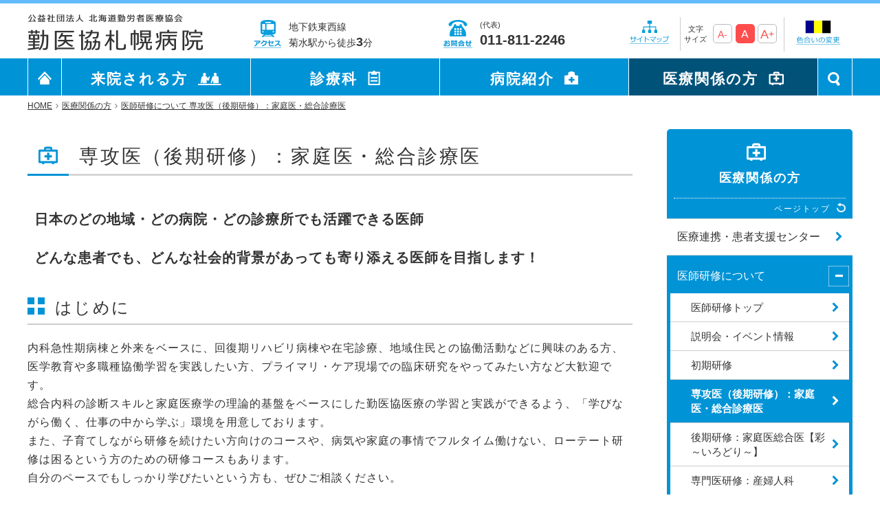

--- FILE ---
content_type: text/html; charset=UTF-8
request_url: http://www.satsubyo.com/medical-personnel/education/kouki-katei/
body_size: 43144
content:
<!DOCTYPE html>
<html lang="ja">
<head prefix="og: http://ogp.me/ns# fb: http://ogp.me/ns/fb# article: http://ogp.me/ns/article#">

    <!-- Global site tag (gtag.js) - Google Analytics -->
  <script async src="https://www.googletagmanager.com/gtag/js?id=G-9W8YDCR82Q"></script>
  <script>
    window.dataLayer = window.dataLayer || [];
    function gtag(){dataLayer.push(arguments);}
    gtag('js', new Date());

    gtag('config', 'G-9W8YDCR82Q');
  </script>
  
<meta charset="UTF-8">
<!--[if lt IE 9]>
<script src="//html5shim.googlecode.com/svn/trunk/html5.js"></script>
<![endif]-->
<meta http-equiv="X-UA-Compatible" content="IE=edge">
<meta name="viewport" content="width=device-width, initial-scale=1.0" />
<title>専攻医（後期研修）：家庭医・総合診療医｜勤医協札幌病院</title>
  <meta property="og:type" content="article" />
<meta property="og:site_name" content="勤医協札幌病院" />
<meta property="og:title" content="専攻医（後期研修）：家庭医・総合診療医｜勤医協札幌病院" />
<meta property="og:image" content="http://www.satsubyo.com/s/file/block_image/2176.png?20170712174051" />
<link rel="shortcut icon" href="/favicons/favicon.ico" type="image/vnd.microsoft.icon">
<link rel="icon" href="/favicons/favicon.ico" type="image/vnd.microsoft.icon">
<link rel="apple-touch-icon" sizes="57x57" href="/favicons/apple-touch-icon-57x57.png">
<link rel="apple-touch-icon" sizes="60x60" href="/favicons/apple-touch-icon-60x60.png">
<link rel="apple-touch-icon" sizes="72x72" href="/favicons/apple-touch-icon-72x72.png">
<link rel="apple-touch-icon" sizes="76x76" href="/favicons/apple-touch-icon-76x76.png">
<link rel="apple-touch-icon" sizes="114x114" href="/favicons/apple-touch-icon-114x114.png">
<link rel="apple-touch-icon" sizes="120x120" href="/favicons/apple-touch-icon-120x120.png">
<link rel="apple-touch-icon" sizes="144x144" href="/favicons/apple-touch-icon-144x144.png">
<link rel="apple-touch-icon" sizes="152x152" href="/favicons/apple-touch-icon-152x152.png">
<link rel="apple-touch-icon" sizes="180x180" href="/favicons/apple-touch-icon-180x180.png">
<link rel="icon" type="image/png" href="/favicons/android-chrome-192x192.png" sizes="192x192">
<link rel="icon" type="image/png" href="/favicons/favicon-48x48.png" sizes="48x48">
<link rel="icon" type="image/png" href="/favicons/favicon-96x96.png" sizes="96x96">
<link rel="icon" type="image/png" href="/favicons/favicon-16x16.png" sizes="16x16">
<link rel="icon" type="image/png" href="/favicons/favicon-32x32.png" sizes="32x32">
<link rel="manifest" href="/favicons/manifest.json">
<meta name="msapplication-TileColor" content="#2d88ef">
<meta name="msapplication-TileImage" content="/favicons/mstile-144x144.png">


<link rel="alternate" type="application/atom+xml" title="全ページのフィード" href="/feed/atom.xml">

	<link type="text/css" rel="stylesheet" href="/css/cssreset-min.css?1488516088" />
	<link type="text/css" rel="stylesheet" href="/css/bootstrap.css?1515484021" />
	<link type="text/css" rel="stylesheet" href="/css/../font-awesome/css/font-awesome.min.css?1488516088" />
	<link type="text/css" rel="stylesheet" href="/css/../js/jquery-ui-1.11.4/jquery-ui.css?1515484021" />
	<link type="text/css" rel="stylesheet" href="/css/typeaheadjs.css?1488516088" />
	<link type="text/css" rel="stylesheet" href="/css/fuelux.css?1515484021" />
	<link type="text/css" rel="stylesheet" href="/css/jquery.fileupload.css?1515484021" />
	<link type="text/css" rel="stylesheet" href="/css/../less/common.css?1743403319" />
	<link type="text/css" rel="stylesheet" href="/css/bootstrap.lightbox.css?1515484021" />
	<link type="text/css" rel="stylesheet" href="/css/../js/jquery.bxslider/jquery.bxslider.css?1488516088" />
	<link type="text/css" rel="stylesheet" href="/css/jquery.datetimepicker.css?1515484021" />
	<link type="text/css" rel="stylesheet" href="/css/../slick/slick.css?1684389901" />
	<link type="text/css" rel="stylesheet" href="/css/../slick/slick-theme.css?1515484021" />
	<link type="text/css" rel="stylesheet" href="/css/../js/fancytree/dist/skin-awesome/ui.fancytree.css?1525741395" />



<script>
	var uri_base = '/';
	var uri_ajax = uri_base + 's/';
	var uri_ajax_ssl = uri_ajax;
	var load_permissions = false;
</script>
<!--[if IE 8]>
<script src="/js/ie8.js"></script>
<![endif]-->
<!--[if lt IE 9]>
	<script src="https://oss.maxcdn.com/html5shiv/3.7.2/html5shiv.min.js"></script>
	<script src="https://oss.maxcdn.com/respond/1.4.2/respond.min.js"></script>
  <script src="/js/rem.min.js"></script>
<![endif]-->


	<script type="text/javascript" src="/js/jquery-1.11.3.min.js?1488516088"></script>
	<script type="text/javascript" src="/js/jquery-ui-1.11.4/jquery-ui.js?1488516088"></script>

<script type="text/javascript">
// Change JQueryUI plugin names to fix name collision with Bootstrap.
$.widget.bridge('uitooltip', $.ui.tooltip);
$.widget.bridge('uibutton', $.ui.button);
</script>

	<script type="text/javascript" src="/js/bootstrap.min.js?1488516088"></script>
	<script type="text/javascript" src="/js/typeahead.bundle.min.js?1488516088"></script>
	<script type="text/javascript" src="/js/fuelux.js?1488516088"></script>
	<script type="text/javascript" src="/js/placeholder-ie8.js?1488516088"></script>
	<script type="text/javascript" src="/js/jquery.ui.widget.js?1488516088"></script>
	<script type="text/javascript" src="/js/jquery.iframe-transport.js?1488516088"></script>
	<script type="text/javascript" src="/js/jquery.fileupload.js?1488516088"></script>
	<script type="text/javascript" src="/js/../slick/slick.js?1515484021"></script>
	<script type="text/javascript" src="/js/jquery.datetimepicker.js?1488516088"></script>
	<script type="text/javascript" src="/js/bootstrap.lightbox.js?1488516088"></script>
	<script type="text/javascript" src="/js/tinymce/tinymce.min.js?1536853032"></script>
	<script type="text/javascript" src="/js/jquery.color.js?1488516088"></script>
	<script type="text/javascript" src="/js/js.cookie.js?1488516088"></script>
	<script type="text/javascript" src="/js/util.js?1684389901"></script>
	<script type="text/javascript" src="/js/common_func.js?1744610089"></script>
	<script type="text/javascript" src="/js/ty/cms.js?1622436599"></script>
	<script type="text/javascript" src="/js/ty/cms/menu-directory.js?1628733973"></script>
	<script type="text/javascript" src="/js/ty/cms/page.js?1744610052"></script>
	<script type="text/javascript" src="/js/ty/cms/block.js?1744610052"></script>
	<script type="text/javascript" src="/js/ty/cms/user.js?1642057122"></script>
	<script type="text/javascript" src="/js/ty/cms/tag.js?1684389901"></script>
	<script type="text/javascript" src="/js/ty/cms/tree.js?1628733973"></script>
	<script type="text/javascript" src="/js/ty/ui.js?1488516088"></script>
	<script type="text/javascript" src="/js/ty/fileupload.js?1742803547"></script>
	<script type="text/javascript" src="/js/common_load.js?1521420600"></script>
	<script type="text/javascript" src="/js/ty-table-sort.js?1684389901"></script>
	<script type="text/javascript" src="/js/block_sns_func.js?1488516088"></script>
	<script type="text/javascript" src="/js/block_sns_load.js?1488516088"></script>
	<script type="text/javascript" src="/js/ty/cms/menu-directory.js?1628733973"></script>
	<script type="text/javascript" src="/js/search.js?1684389901"></script>
	<script type="text/javascript" src="/js/my/config.js?1727335705"></script>
	<script type="text/javascript" src="/js/my/load.js?1727401300"></script>
	<script type="text/javascript" src="/js/ajaxzip3.js?1488516088"></script>
	<script type="text/javascript" src="/js/fancytree/dist/jquery.fancytree-all.min.js?1525741395"></script>
	<script defer="defer" type="text/javascript" src="/js/jquery.bxslider/jquery.bxslider.js?1611555018"></script>



<script async defer crossorigin="anonymous" src="https://connect.facebook.net/ja_JP/sdk.js#xfbml=1&version=v12.0" nonce="u3JmPOlR"></script>


</head>
<body class="fuelux  cms index index-index page-kouki-katei corner-medical-personnel subcorner-education parent-education page-type-standard" data-page-id="108" ontouchstart="" data-fullpath="1,9,103,108">
	<div id="modal-background"></div>	
        <div id="menu-right">
  <div class="page page-slide-menu" data-id="950" data-type="standard"  data-dirname="slide-menu">
  <div class="blocks">
                            
                      <section class="block parent-block default  clearfix"
  id="block-8097"
  data-id="8097"
  data-active="1"
  data-type="direct"
  data-height=""
  data-view-type=""
  data-class-name="default"
  data-published-start=""
  data-published-end=""
  data-title-tag="h2"
  data-enable-title="0"
  data-enable-body="1"
  data-page-status-type=""
  data-page-status-position=""
  data-page-status-date-format=""
  data-menu-type="auto"
  data-menu-dirname=""
  data-menu-exclude=""
  data-menu-level="1"
  data-menu-cols="1"
  data-menu-title=""
  data-menu-list=""
  data-list-users="all"
  data-list-mode=""
  data-list-more="もっと見る"
  data-list-more-href=""
  data-list-not-found=""
  data-list-pagination=""
  data-list-order="order_asc_id_desc"
  data-list-limit="0"
  data-list-dirname=""
  data-list-dirname-recursive="0"
  data-list-types=""
  data-list-pagetags=""
  data-list-areatags=""
  data-list-thumbnail=""
  data-list-enable-search="0"
  data-list-search-condition=""
  data-list-enable-sns="0"
  data-sns-type="current-page"
  data-sns-more="もっと見る"
  data-sns-upload="disable"
  data-banner-type=""
  data-map-id=""
  data-map-x=""
  data-map-y=""
  data-map-offset-x=""
  data-map-offset-y=""
  data-map-zoom=""
  data-map-static="0"
  data-map-alt=""
  data-map-width=""
  data-map-height=""
  data-map-markers=""
  data-js-option=""
  data-user-pr-limit="5"
  data-tag-type="user"
  data-tag-page-type="event"
  data-tag-dirname=""
  data-image-position="top"
  data-image-width=""
  data-image-wrap=""
  data-image-alt=""
  data-image-wrap-tag=""
  data-image-anchor-href=""
  data-image-anchor-target=""
  data-image-cols="0"
  data-convert-image-width=""
  data-convert-image-height=""
  data-convert-image-crop=""
  data-convert-image-bgcolor=""
  data-anchor-name=""
  >
                  <div class="block-edit-area">
                    <div class="parent-block-border block-border clearfix" >
            <div class="border-corner border-corner-top-left"></div>
            <div class="border-corner border-corner-top-right"></div>
            <div class="border-corner border-corner-bottom-left"></div>
            <div class="border-corner border-corner-bottom-right"></div>
                
<h2 id="block-title-p950b8097" class="editable text clearfix block-title parent-block-title" data-placeholder="タイトルを入力できます"></h2>
<div class="image-textarea-box clearfix parent-image-textarea-box">
  <div class="page-image droppable-on-editing parent-page-image">
  <span class="btn btn-sm btn-default fileinput-button" style="display:none;">
    <input class="uploadfiles" title="ファイルのアップロード" data-caption="true" type="file" name="files[]" multiple>
  </span>

  <div class="progress" style="display:none;">
      <div class="progress-bar progress-bar-success"></div>
  </div>
        <span class="drag-drop-message"><span class="glyphicon glyphicon-picture"></span></span>
  </div>
  <div class="non-editable-textarea body-direct block-body parent-block-body">  <nav>
    <ul class="top-menu">
      <li><a href="/outpatient/gairai-goannai/"><span class="icon"></span><span class="text">外来受診の方</span></a></li>
      <li><a href="/outpatient/checkup/checkup-list/"><span class="icon"></span><span class="text">健診のご案内</span></a></li>
      <li><a href="/outpatient/gairai-shinryo-timetable/"><span class="icon"></span><span class="text">外来担当医表</span></a></li>
      <li><a href="/outpatient/hospitalization/"><span class="icon"></span><span class="text">入院・面会の方</span></a></li>
    </ul>

    <h3><a href="/">勤医協札幌病院 HOME</a></h3>

    <ul class="middle-menu">
      <li><a href="/outpatient/">来院される方</a></li>
      <li><a href="/department/">診療科</a></li>
      <li><a href="/about-us/">病院紹介</a></li>
      <li><a href="/medical-personnel/">医療関係の方</a></li>
    </ul>

  </nav>

  <form action="/search/" method="post">
    <input name="search[w][]" type="text">
    <button class="btn-search" sype="submit"></button>
  </form>

  <nav>
    <ul class="bottom-menu">
      <li><a href="/access/"><span class="icon"></span><span class="text">アクセス</span></a></li>
      <li><a href="/contact/"><span class="icon"></span><span class="text">お問い合わせ一覧</span></a></li>
      <li><a href="/color-guide/"><span class="icon"></span><span class="text">色合いの変更</span></a></li>
      <li><a href="/sitemap/"><span class="icon"></span><span class="text">サイトマップ</span></a></li>
    </ul>

    <div class="tel">
      <a href="tel:011-811-2246">電話をかける</a>
      <p>【平日】9:00 ～ 17:00 【第1･3･5土曜日】9:00 ～ 12:30</p>
    </div>
  </nav>

  <div class="footer">
    <a class="btn-close" href="#">閉じる<span class="icon"></span></a>
  </div></div>
  <input id="form_body8097" name="body" value="  &lt;nav&gt;
    &lt;ul class=&quot;top-menu&quot;&gt;
      &lt;li&gt;&lt;a href=&quot;/outpatient/gairai-goannai/&quot;&gt;&lt;span class=&quot;icon&quot;&gt;&lt;/span&gt;&lt;span class=&quot;text&quot;&gt;外来受診の方&lt;/span&gt;&lt;/a&gt;&lt;/li&gt;
      &lt;li&gt;&lt;a href=&quot;/outpatient/checkup/checkup-list/&quot;&gt;&lt;span class=&quot;icon&quot;&gt;&lt;/span&gt;&lt;span class=&quot;text&quot;&gt;健診のご案内&lt;/span&gt;&lt;/a&gt;&lt;/li&gt;
      &lt;li&gt;&lt;a href=&quot;/outpatient/gairai-shinryo-timetable/&quot;&gt;&lt;span class=&quot;icon&quot;&gt;&lt;/span&gt;&lt;span class=&quot;text&quot;&gt;外来担当医表&lt;/span&gt;&lt;/a&gt;&lt;/li&gt;
      &lt;li&gt;&lt;a href=&quot;/outpatient/hospitalization/&quot;&gt;&lt;span class=&quot;icon&quot;&gt;&lt;/span&gt;&lt;span class=&quot;text&quot;&gt;入院・面会の方&lt;/span&gt;&lt;/a&gt;&lt;/li&gt;
    &lt;/ul&gt;

    &lt;h3&gt;&lt;a href=&quot;/&quot;&gt;勤医協札幌病院&nbsp;HOME&lt;/a&gt;&lt;/h3&gt;

    &lt;ul class=&quot;middle-menu&quot;&gt;
      &lt;li&gt;&lt;a href=&quot;/outpatient/&quot;&gt;来院される方&lt;/a&gt;&lt;/li&gt;
      &lt;li&gt;&lt;a href=&quot;/department/&quot;&gt;診療科&lt;/a&gt;&lt;/li&gt;
      &lt;li&gt;&lt;a href=&quot;/about-us/&quot;&gt;病院紹介&lt;/a&gt;&lt;/li&gt;
      &lt;li&gt;&lt;a href=&quot;/medical-personnel/&quot;&gt;医療関係の方&lt;/a&gt;&lt;/li&gt;
    &lt;/ul&gt;

  &lt;/nav&gt;

  &lt;form action=&quot;/search/&quot; method=&quot;post&quot;&gt;
    &lt;input name=&quot;search[w][]&quot; type=&quot;text&quot;&gt;
    &lt;button class=&quot;btn-search&quot; sype=&quot;submit&quot;&gt;&lt;/button&gt;
  &lt;/form&gt;

  &lt;nav&gt;
    &lt;ul class=&quot;bottom-menu&quot;&gt;
      &lt;li&gt;&lt;a href=&quot;/access/&quot;&gt;&lt;span class=&quot;icon&quot;&gt;&lt;/span&gt;&lt;span class=&quot;text&quot;&gt;アクセス&lt;/span&gt;&lt;/a&gt;&lt;/li&gt;
      &lt;li&gt;&lt;a href=&quot;/contact/&quot;&gt;&lt;span class=&quot;icon&quot;&gt;&lt;/span&gt;&lt;span class=&quot;text&quot;&gt;お問い合わせ一覧&lt;/span&gt;&lt;/a&gt;&lt;/li&gt;
      &lt;li&gt;&lt;a href=&quot;/color-guide/&quot;&gt;&lt;span class=&quot;icon&quot;&gt;&lt;/span&gt;&lt;span class=&quot;text&quot;&gt;色合いの変更&lt;/span&gt;&lt;/a&gt;&lt;/li&gt;
      &lt;li&gt;&lt;a href=&quot;/sitemap/&quot;&gt;&lt;span class=&quot;icon&quot;&gt;&lt;/span&gt;&lt;span class=&quot;text&quot;&gt;サイトマップ&lt;/span&gt;&lt;/a&gt;&lt;/li&gt;
    &lt;/ul&gt;

    &lt;div class=&quot;tel&quot;&gt;
      &lt;a href=&quot;tel:011-811-2246&quot;&gt;電話をかける&lt;/a&gt;
      &lt;p&gt;【平日】9:00 ～ 17:00 【第1･3･5土曜日】9:00 ～ 12:30&lt;/p&gt;
    &lt;/div&gt;
  &lt;/nav&gt;

  &lt;div class=&quot;footer&quot;&gt;
    &lt;a class=&quot;btn-close&quot; href=&quot;#&quot;&gt;閉じる&lt;span class=&quot;icon&quot;&gt;&lt;/span&gt;&lt;/a&gt;
  &lt;/div&gt;" type="hidden" /></div>
                      </div>
          
        </div>

      </section>
                      </div>
</div>
</div>
  
	<header id="header">    <div id="simple-header"></div>
<nav id="smart-header">
  <div class="top-line"></div>
  <ul>
        <li class="center"><a href="/"></a></li>
    <li class="right">
      <a class="info-access" href="/access/"></a>
      <a class="info-tel" href="/contact/"></a>
      <a id="btn-open-menu-right" href="#" class="menu-close">
        <span class="icon"></span>
        <span class="text">メニュー</span>
      </a>
    </li>
  </ul>
</nav>
	</header>
	<div id="message">
			</div>
		<div id="body-panel">

				<header id="public-header" class="clearfix fixed-header">
                  <div class="page page-header-public" data-id="949" data-type="standard"  data-dirname="header-public">
  <div class="blocks">
                            
                      <section class="block parent-block default  clearfix"
  id="block-8096"
  data-id="8096"
  data-active="1"
  data-type="direct"
  data-height=""
  data-view-type=""
  data-class-name="default"
  data-published-start=""
  data-published-end=""
  data-title-tag="h2"
  data-enable-title="0"
  data-enable-body="1"
  data-page-status-type=""
  data-page-status-position=""
  data-page-status-date-format=""
  data-menu-type="auto"
  data-menu-dirname=""
  data-menu-exclude=""
  data-menu-level="1"
  data-menu-cols="1"
  data-menu-title=""
  data-menu-list=""
  data-list-users="all"
  data-list-mode=""
  data-list-more="もっと見る"
  data-list-more-href=""
  data-list-not-found=""
  data-list-pagination=""
  data-list-order="order_asc_id_desc"
  data-list-limit="0"
  data-list-dirname=""
  data-list-dirname-recursive="0"
  data-list-types=""
  data-list-pagetags=""
  data-list-areatags=""
  data-list-thumbnail=""
  data-list-enable-search="0"
  data-list-search-condition=""
  data-list-enable-sns="0"
  data-sns-type="current-page"
  data-sns-more="もっと見る"
  data-sns-upload="disable"
  data-banner-type=""
  data-map-id=""
  data-map-x=""
  data-map-y=""
  data-map-offset-x=""
  data-map-offset-y=""
  data-map-zoom=""
  data-map-static="0"
  data-map-alt=""
  data-map-width=""
  data-map-height=""
  data-map-markers=""
  data-js-option=""
  data-user-pr-limit="5"
  data-tag-type="user"
  data-tag-page-type="event"
  data-tag-dirname=""
  data-image-position="top"
  data-image-width=""
  data-image-wrap=""
  data-image-alt=""
  data-image-wrap-tag=""
  data-image-anchor-href=""
  data-image-anchor-target=""
  data-image-cols="0"
  data-convert-image-width=""
  data-convert-image-height=""
  data-convert-image-crop=""
  data-convert-image-bgcolor=""
  data-anchor-name=""
  >
                  <div class="block-edit-area">
                    <div class="parent-block-border block-border clearfix" >
            <div class="border-corner border-corner-top-left"></div>
            <div class="border-corner border-corner-top-right"></div>
            <div class="border-corner border-corner-bottom-left"></div>
            <div class="border-corner border-corner-bottom-right"></div>
                
<h2 id="block-title-p949b8096" class="editable text clearfix block-title parent-block-title" data-placeholder="タイトルを入力できます"></h2>
<div class="image-textarea-box clearfix parent-image-textarea-box">
  <div class="page-image droppable-on-editing parent-page-image">
  <span class="btn btn-sm btn-default fileinput-button" style="display:none;">
    <input class="uploadfiles" title="ファイルのアップロード" data-caption="true" type="file" name="files[]" multiple>
  </span>

  <div class="progress" style="display:none;">
      <div class="progress-bar progress-bar-success"></div>
  </div>
        <span class="drag-drop-message"><span class="glyphicon glyphicon-picture"></span></span>
  </div>
  <div class="non-editable-textarea body-direct block-body parent-block-body"><div class="top-line"></div>
<ul class="top-head">
    <li class="site-logo"><a href="/"></a></li>
    <li class="info-access">
      <a href="/access/">
        <span class="icon"></span>
        <span class="text">地下鉄東西線<br>菊水駅から徒歩<span class="large">3</span>分</span>
    </a></li>
    <li class="info-tel">
      <a href="/contact/">
        <span class="icon"></span>
        <span class="text">(代表)<br><span class="large">011-811-2246</span></span>
      </a>
    </li>
    <li class="sitemap">
      <div class="inner">
        <a href="/sitemap/"></a>
      </div>
    </li>
    <li class="font-size">
      <div class="inner">
        <span class="font">文字<br>サイズ</span><a class="tycms-font-change" data-size-minus="1px" data-size-min="6px" href="#">A-</a><a class="tycms-font-change" data-size="10px" href="#">A</a><a class="tycms-font-change" data-size-plus="1px" data-size-max="16px" href="#">A<span>+</span></a>
      </div>
    </li>
    <li class="change-color">
      <div class="inner">
        <a href="/color-guide/"></a>
      </div>
    </li>
</ul>
<div class="head-navi">
  <nav>
    <ul>
      <li class="site-title"><a href="/"><span></span></a></li>
      <li data-menu-id="head-outpatient"><a href="/outpatient/">来院される方</a></li>
      <li data-menu-id="head-department"><a href="/department/">診療科</a></li>
      <li data-menu-id="head-about-us"><a href="/about-us/">病院紹介</a></li>
      <li data-menu-id="head-medical-personnel"><a href="/medical-personnel/">医療関係の方</a></li>
      <li class="search"><a href="#" class="button"><span></span><span class="icon-search off"></span><span class="icon-close"></span></a></li>
    </ul>
  </nav>
  <div class="menu-box" id="head-outpatient"><div class="menu-box-inner"><h3><a class="title" href="/outpatient/">来院される方 トップ</a></h3><div class="menu"><ul data-level="1" class="level1"><li><a href="/outpatient/gairai-goannai/">外来診療のご案内</a></li><li><a href="/outpatient/first/">はじめて受診される方</a></li><li><a href="/outpatient/gairai-shinryo-timetable/">外来担当医表一覧</a></li><li><a href="/outpatient/access/">アクセス</a></li><li><a href="/outpatient/miseinen/">未成年者の受診について</a></li><li><a href="/outpatient/hospitalization/">入院・面会のご案内</a></li></ul><ul data-level="1" class="level1"><li><a href="/outpatient/convalescence-rehabilitation/">３階病棟(地域包括ケア病
棟)のご案内</a></li><li><a target="" href="/department/sanfujinka/sanka/#sankahiyo">当院でのお産について</a></li><li><a href="/outpatient/outpatient-homecare/">在宅医療のご案内</a></li><li><a href="/outpatient/checkup/checkup-list/">健診のご案内</a><ul data-level="2" class="level2">
	<li><a href="/outpatient/checkup/tokutei-1/">無料クーポン券を利用した「風しん抗体検査」について</a></li>
	<li><a href="/outpatient/checkup/dock/">人間ドック</a></li>
	<li><a href="/outpatient/checkup/jigyosyokenshin/">事業所健診・雇用時の健康診断</a></li>
	<li><a href="/outpatient/checkup/tokuteikenshin/">特定健康診査・後期高齢者健康診査</a></li>
	<li><a href="/outpatient/checkup/kyoukaikenpo/">生活習慣予防健診（協会けんぽ）</a></li>
        <li><a href="/outpatient/checkup/sapporosigankensin/">札幌市がん検診</a></li>
        <li><a href="/outpatient/checkup/checkup-option/">オプション検査</a></li>
        <li><a href="/outpatient/checkup/breast-cancer-screening/">当院の乳がん検診</a></li>
</ul>
</li><li><a target="" href="/department/syouni/sick-kids-care/">病児・病後児保育</a></li><li><a href="/outpatient/counselling-room/">患者さん相談窓口（医療福祉相談室）</a></li></ul><ul data-level="1" class="level1"><li><a href="/outpatient/muryoteigaku/">無料・低額診療のご案内</a></li><li><a href="/outpatient/preventive-care-center/">介護予防センターきくすい</a></li><li><a href="/outpatient/signlang/">手話通訳者を配置しています</a></li><li><a href="/outpatient/no_photography/">院内における写真(動画)撮影及び録音について</a></li><li><a href="/outpatient/26/">医療講演会</a></li></ul></div></div></div>  <div class="menu-box" id="head-department"><div class="menu-box-inner"><h3><a class="title" href="/department/">診療科 トップ</a></h3><div class="menu"><ul data-level="1" class="level1"><li><a href="/department/naika/naika-syokai/">内科</a></li><li><a href="/department/homecare/homecare-syokai/">在宅診療部</a></li><li><a href="/department/syouni/syouni-syokai/">小児科</a></li></ul><ul data-level="1" class="level1"><li><a href="/department/sanfujinka/sanfujinka-syokai/">産婦人科</a></li><li><a href="/department/ganka/ganka-syokai/">眼科</a></li><li><a href="/department/jibiinkou/jibiinkou-syokai/">耳鼻咽喉科</a></li></ul><ul data-level="1" class="level1"><li><a href="/department/geka/geka-syokai/">外科</a></li><li><a href="/department/masui/masui-syokai/">麻酔科</a></li></ul></div></div></div>  <div class="menu-box" id="head-about-us"><div class="menu-box-inner"><h3><a class="title" href="/about-us/">病院紹介 トップ</a></h3><div class="menu"><ul data-level="1" class="level1"><li><a href="/about-us/greeting/">院長ごあいさつ</a></li><li><a href="/about-us/basic/">基本理念・基本方針</a></li><li><a href="/about-us/chiiki/">地域での役割・患者さんの権利</a></li><li><a href="/about-us/outline/">病院概要</a></li></ul><ul data-level="1" class="level1"><li><a href="/about-us/history/">沿革</a></li><li><a href="/about-us/jisseki/">診療実績</a></li><li><a href="/about-us/shitei/">各種指定、学会認定・指定等、施設基準、掲示</a></li><li><a href="/about-us/jyouhou/">情報開示について</a></li></ul><ul data-level="1" class="level1"><li><a href="/about-us/privacypolicy/">個人情報保護方針</a></li><li><a href="/about-us/donation/">ご寄付のお願い</a></li></ul></div></div></div>  <div class="menu-box" id="head-medical-personnel"><div class="menu-box-inner"><h3><a class="title" href="/medical-personnel/">医療関係の方 トップ</a></h3><div class="menu"><ul data-level="1" class="level1"><li><a href="/medical-personnel/chiiki-renkei/">医療連携・患者支援センター</a></li><li><a href="/medical-personnel/education/education-info/">医師研修について</a></li></ul><ul data-level="1" class="level1"><li><a href="/medical-personnel/student/">学生の方へ</a></li><li><a href="/medical-personnel/nurse/kangotop/">看護部</a></li></ul><ul data-level="1" class="level1"><li><a href="/medical-personnel/recruit/">採用情報</a></li></ul></div></div></div></div>

<div class="search-panel">
  <div class="inner">
    <div class="box">
      <a class="btn-close" href="#"></a>
      <p class="message">
        キーワードから検索
      </p>
      <form action="/search/" method="post">
        <input type="text" name="search[w][]">
        <input type="submit" name="button" value="検索">
      </form>
    </div>
  </div>
</div></div>
  <input id="form_body8096" name="body" value="&lt;div class=&quot;top-line&quot;&gt;&lt;/div&gt;
&lt;ul class=&quot;top-head&quot;&gt;
    &lt;li class=&quot;site-logo&quot;&gt;&lt;a href=&quot;/&quot;&gt;&lt;/a&gt;&lt;/li&gt;
    &lt;li class=&quot;info-access&quot;&gt;
      &lt;a href=&quot;/access/&quot;&gt;
        &lt;span class=&quot;icon&quot;&gt;&lt;/span&gt;
        &lt;span class=&quot;text&quot;&gt;地下鉄東西線&lt;br&gt;菊水駅から徒歩&lt;span class=&quot;large&quot;&gt;3&lt;/span&gt;分&lt;/span&gt;
    &lt;/a&gt;&lt;/li&gt;
    &lt;li class=&quot;info-tel&quot;&gt;
      &lt;a href=&quot;/contact/&quot;&gt;
        &lt;span class=&quot;icon&quot;&gt;&lt;/span&gt;
        &lt;span class=&quot;text&quot;&gt;(代表)&lt;br&gt;&lt;span class=&quot;large&quot;&gt;011-811-2246&lt;/span&gt;&lt;/span&gt;
      &lt;/a&gt;
    &lt;/li&gt;
    &lt;li class=&quot;sitemap&quot;&gt;
      &lt;div class=&quot;inner&quot;&gt;
        &lt;a href=&quot;/sitemap/&quot;&gt;&lt;/a&gt;
      &lt;/div&gt;
    &lt;/li&gt;
    &lt;li class=&quot;font-size&quot;&gt;
      &lt;div class=&quot;inner&quot;&gt;
        &lt;span class=&quot;font&quot;&gt;文字&lt;br&gt;サイズ&lt;/span&gt;&lt;a class=&quot;tycms-font-change&quot; data-size-minus=&quot;1px&quot; data-size-min=&quot;6px&quot; href=&quot;#&quot;&gt;A-&lt;/a&gt;&lt;a class=&quot;tycms-font-change&quot; data-size=&quot;10px&quot; href=&quot;#&quot;&gt;A&lt;/a&gt;&lt;a class=&quot;tycms-font-change&quot; data-size-plus=&quot;1px&quot; data-size-max=&quot;16px&quot; href=&quot;#&quot;&gt;A&lt;span&gt;+&lt;/span&gt;&lt;/a&gt;
      &lt;/div&gt;
    &lt;/li&gt;
    &lt;li class=&quot;change-color&quot;&gt;
      &lt;div class=&quot;inner&quot;&gt;
        &lt;a href=&quot;/color-guide/&quot;&gt;&lt;/a&gt;
      &lt;/div&gt;
    &lt;/li&gt;
&lt;/ul&gt;
&lt;div class=&quot;head-navi&quot;&gt;
  &lt;nav&gt;
    &lt;ul&gt;
      &lt;li class=&quot;site-title&quot;&gt;&lt;a href=&quot;/&quot;&gt;&lt;span&gt;&lt;/span&gt;&lt;/a&gt;&lt;/li&gt;
      &lt;li data-menu-id=&quot;head-outpatient&quot;&gt;&lt;a href=&quot;/outpatient/&quot;&gt;来院される方&lt;/a&gt;&lt;/li&gt;
      &lt;li data-menu-id=&quot;head-department&quot;&gt;&lt;a href=&quot;/department/&quot;&gt;診療科&lt;/a&gt;&lt;/li&gt;
      &lt;li data-menu-id=&quot;head-about-us&quot;&gt;&lt;a href=&quot;/about-us/&quot;&gt;病院紹介&lt;/a&gt;&lt;/li&gt;
      &lt;li data-menu-id=&quot;head-medical-personnel&quot;&gt;&lt;a href=&quot;/medical-personnel/&quot;&gt;医療関係の方&lt;/a&gt;&lt;/li&gt;
      &lt;li class=&quot;search&quot;&gt;&lt;a href=&quot;#&quot; class=&quot;button&quot;&gt;&lt;span&gt;&lt;/span&gt;&lt;span class=&quot;icon-search off&quot;&gt;&lt;/span&gt;&lt;span class=&quot;icon-close&quot;&gt;&lt;/span&gt;&lt;/a&gt;&lt;/li&gt;
    &lt;/ul&gt;
  &lt;/nav&gt;
  &lt;div class=&quot;menu-box&quot; id=&quot;head-outpatient&quot;&gt;&lt;div class=&quot;menu-box-inner&quot;&gt;&lt;h3&gt;&lt;a class=&quot;title&quot; href=&quot;/outpatient/&quot;&gt;来院される方 トップ&lt;/a&gt;&lt;/h3&gt;&lt;div class=&quot;menu&quot;&gt;&lt;ul data-level=&quot;1&quot; class=&quot;level1&quot;&gt;&lt;li&gt;&lt;a href=&quot;/outpatient/gairai-goannai/&quot;&gt;外来診療のご案内&lt;/a&gt;&lt;/li&gt;&lt;li&gt;&lt;a href=&quot;/outpatient/first/&quot;&gt;はじめて受診される方&lt;/a&gt;&lt;/li&gt;&lt;li&gt;&lt;a href=&quot;/outpatient/gairai-shinryo-timetable/&quot;&gt;外来担当医表一覧&lt;/a&gt;&lt;/li&gt;&lt;li&gt;&lt;a href=&quot;/outpatient/access/&quot;&gt;アクセス&lt;/a&gt;&lt;/li&gt;&lt;li&gt;&lt;a href=&quot;/outpatient/miseinen/&quot;&gt;未成年者の受診について&lt;/a&gt;&lt;/li&gt;&lt;li&gt;&lt;a href=&quot;/outpatient/hospitalization/&quot;&gt;入院・面会のご案内&lt;/a&gt;&lt;/li&gt;&lt;/ul&gt;&lt;ul data-level=&quot;1&quot; class=&quot;level1&quot;&gt;&lt;li&gt;&lt;a href=&quot;/outpatient/convalescence-rehabilitation/&quot;&gt;３階病棟(地域包括ケア病
棟)のご案内&lt;/a&gt;&lt;/li&gt;&lt;li&gt;&lt;a target=&quot;&quot; href=&quot;/department/sanfujinka/sanka/#sankahiyo&quot;&gt;当院でのお産について&lt;/a&gt;&lt;/li&gt;&lt;li&gt;&lt;a href=&quot;/outpatient/outpatient-homecare/&quot;&gt;在宅医療のご案内&lt;/a&gt;&lt;/li&gt;&lt;li&gt;&lt;a href=&quot;/outpatient/checkup/checkup-list/&quot;&gt;健診のご案内&lt;/a&gt;&lt;ul data-level=&quot;2&quot; class=&quot;level2&quot;&gt;
	&lt;li&gt;&lt;a href=&quot;/outpatient/checkup/tokutei-1/&quot;&gt;無料クーポン券を利用した「風しん抗体検査」について&lt;/a&gt;&lt;/li&gt;
	&lt;li&gt;&lt;a href=&quot;/outpatient/checkup/dock/&quot;&gt;人間ドック&lt;/a&gt;&lt;/li&gt;
	&lt;li&gt;&lt;a href=&quot;/outpatient/checkup/jigyosyokenshin/&quot;&gt;事業所健診・雇用時の健康診断&lt;/a&gt;&lt;/li&gt;
	&lt;li&gt;&lt;a href=&quot;/outpatient/checkup/tokuteikenshin/&quot;&gt;特定健康診査・後期高齢者健康診査&lt;/a&gt;&lt;/li&gt;
	&lt;li&gt;&lt;a href=&quot;/outpatient/checkup/kyoukaikenpo/&quot;&gt;生活習慣予防健診（協会けんぽ）&lt;/a&gt;&lt;/li&gt;
        &lt;li&gt;&lt;a href=&quot;/outpatient/checkup/sapporosigankensin/&quot;&gt;札幌市がん検診&lt;/a&gt;&lt;/li&gt;
        &lt;li&gt;&lt;a href=&quot;/outpatient/checkup/checkup-option/&quot;&gt;オプション検査&lt;/a&gt;&lt;/li&gt;
        &lt;li&gt;&lt;a href=&quot;/outpatient/checkup/breast-cancer-screening/&quot;&gt;当院の乳がん検診&lt;/a&gt;&lt;/li&gt;
&lt;/ul&gt;
&lt;/li&gt;&lt;li&gt;&lt;a target=&quot;&quot; href=&quot;/department/syouni/sick-kids-care/&quot;&gt;病児・病後児保育&lt;/a&gt;&lt;/li&gt;&lt;li&gt;&lt;a href=&quot;/outpatient/counselling-room/&quot;&gt;患者さん相談窓口（医療福祉相談室）&lt;/a&gt;&lt;/li&gt;&lt;/ul&gt;&lt;ul data-level=&quot;1&quot; class=&quot;level1&quot;&gt;&lt;li&gt;&lt;a href=&quot;/outpatient/muryoteigaku/&quot;&gt;無料・低額診療のご案内&lt;/a&gt;&lt;/li&gt;&lt;li&gt;&lt;a href=&quot;/outpatient/preventive-care-center/&quot;&gt;介護予防センターきくすい&lt;/a&gt;&lt;/li&gt;&lt;li&gt;&lt;a href=&quot;/outpatient/signlang/&quot;&gt;手話通訳者を配置しています&lt;/a&gt;&lt;/li&gt;&lt;li&gt;&lt;a href=&quot;/outpatient/no_photography/&quot;&gt;院内における写真(動画)撮影及び録音について&lt;/a&gt;&lt;/li&gt;&lt;li&gt;&lt;a href=&quot;/outpatient/26/&quot;&gt;医療講演会&lt;/a&gt;&lt;/li&gt;&lt;/ul&gt;&lt;/div&gt;&lt;/div&gt;&lt;/div&gt;  &lt;div class=&quot;menu-box&quot; id=&quot;head-department&quot;&gt;&lt;div class=&quot;menu-box-inner&quot;&gt;&lt;h3&gt;&lt;a class=&quot;title&quot; href=&quot;/department/&quot;&gt;診療科 トップ&lt;/a&gt;&lt;/h3&gt;&lt;div class=&quot;menu&quot;&gt;&lt;ul data-level=&quot;1&quot; class=&quot;level1&quot;&gt;&lt;li&gt;&lt;a href=&quot;/department/naika/naika-syokai/&quot;&gt;内科&lt;/a&gt;&lt;/li&gt;&lt;li&gt;&lt;a href=&quot;/department/homecare/homecare-syokai/&quot;&gt;在宅診療部&lt;/a&gt;&lt;/li&gt;&lt;li&gt;&lt;a href=&quot;/department/syouni/syouni-syokai/&quot;&gt;小児科&lt;/a&gt;&lt;/li&gt;&lt;/ul&gt;&lt;ul data-level=&quot;1&quot; class=&quot;level1&quot;&gt;&lt;li&gt;&lt;a href=&quot;/department/sanfujinka/sanfujinka-syokai/&quot;&gt;産婦人科&lt;/a&gt;&lt;/li&gt;&lt;li&gt;&lt;a href=&quot;/department/ganka/ganka-syokai/&quot;&gt;眼科&lt;/a&gt;&lt;/li&gt;&lt;li&gt;&lt;a href=&quot;/department/jibiinkou/jibiinkou-syokai/&quot;&gt;耳鼻咽喉科&lt;/a&gt;&lt;/li&gt;&lt;/ul&gt;&lt;ul data-level=&quot;1&quot; class=&quot;level1&quot;&gt;&lt;li&gt;&lt;a href=&quot;/department/geka/geka-syokai/&quot;&gt;外科&lt;/a&gt;&lt;/li&gt;&lt;li&gt;&lt;a href=&quot;/department/masui/masui-syokai/&quot;&gt;麻酔科&lt;/a&gt;&lt;/li&gt;&lt;/ul&gt;&lt;/div&gt;&lt;/div&gt;&lt;/div&gt;  &lt;div class=&quot;menu-box&quot; id=&quot;head-about-us&quot;&gt;&lt;div class=&quot;menu-box-inner&quot;&gt;&lt;h3&gt;&lt;a class=&quot;title&quot; href=&quot;/about-us/&quot;&gt;病院紹介 トップ&lt;/a&gt;&lt;/h3&gt;&lt;div class=&quot;menu&quot;&gt;&lt;ul data-level=&quot;1&quot; class=&quot;level1&quot;&gt;&lt;li&gt;&lt;a href=&quot;/about-us/greeting/&quot;&gt;院長ごあいさつ&lt;/a&gt;&lt;/li&gt;&lt;li&gt;&lt;a href=&quot;/about-us/basic/&quot;&gt;基本理念・基本方針&lt;/a&gt;&lt;/li&gt;&lt;li&gt;&lt;a href=&quot;/about-us/chiiki/&quot;&gt;地域での役割・患者さんの権利&lt;/a&gt;&lt;/li&gt;&lt;li&gt;&lt;a href=&quot;/about-us/outline/&quot;&gt;病院概要&lt;/a&gt;&lt;/li&gt;&lt;/ul&gt;&lt;ul data-level=&quot;1&quot; class=&quot;level1&quot;&gt;&lt;li&gt;&lt;a href=&quot;/about-us/history/&quot;&gt;沿革&lt;/a&gt;&lt;/li&gt;&lt;li&gt;&lt;a href=&quot;/about-us/jisseki/&quot;&gt;診療実績&lt;/a&gt;&lt;/li&gt;&lt;li&gt;&lt;a href=&quot;/about-us/shitei/&quot;&gt;各種指定、学会認定・指定等、施設基準、掲示&lt;/a&gt;&lt;/li&gt;&lt;li&gt;&lt;a href=&quot;/about-us/jyouhou/&quot;&gt;情報開示について&lt;/a&gt;&lt;/li&gt;&lt;/ul&gt;&lt;ul data-level=&quot;1&quot; class=&quot;level1&quot;&gt;&lt;li&gt;&lt;a href=&quot;/about-us/privacypolicy/&quot;&gt;個人情報保護方針&lt;/a&gt;&lt;/li&gt;&lt;li&gt;&lt;a href=&quot;/about-us/donation/&quot;&gt;ご寄付のお願い&lt;/a&gt;&lt;/li&gt;&lt;/ul&gt;&lt;/div&gt;&lt;/div&gt;&lt;/div&gt;  &lt;div class=&quot;menu-box&quot; id=&quot;head-medical-personnel&quot;&gt;&lt;div class=&quot;menu-box-inner&quot;&gt;&lt;h3&gt;&lt;a class=&quot;title&quot; href=&quot;/medical-personnel/&quot;&gt;医療関係の方 トップ&lt;/a&gt;&lt;/h3&gt;&lt;div class=&quot;menu&quot;&gt;&lt;ul data-level=&quot;1&quot; class=&quot;level1&quot;&gt;&lt;li&gt;&lt;a href=&quot;/medical-personnel/chiiki-renkei/&quot;&gt;医療連携・患者支援センター&lt;/a&gt;&lt;/li&gt;&lt;li&gt;&lt;a href=&quot;/medical-personnel/education/education-info/&quot;&gt;医師研修について&lt;/a&gt;&lt;/li&gt;&lt;/ul&gt;&lt;ul data-level=&quot;1&quot; class=&quot;level1&quot;&gt;&lt;li&gt;&lt;a href=&quot;/medical-personnel/student/&quot;&gt;学生の方へ&lt;/a&gt;&lt;/li&gt;&lt;li&gt;&lt;a href=&quot;/medical-personnel/nurse/kangotop/&quot;&gt;看護部&lt;/a&gt;&lt;/li&gt;&lt;/ul&gt;&lt;ul data-level=&quot;1&quot; class=&quot;level1&quot;&gt;&lt;li&gt;&lt;a href=&quot;/medical-personnel/recruit/&quot;&gt;採用情報&lt;/a&gt;&lt;/li&gt;&lt;/ul&gt;&lt;/div&gt;&lt;/div&gt;&lt;/div&gt;&lt;/div&gt;

&lt;div class=&quot;search-panel&quot;&gt;
  &lt;div class=&quot;inner&quot;&gt;
    &lt;div class=&quot;box&quot;&gt;
      &lt;a class=&quot;btn-close&quot; href=&quot;#&quot;&gt;&lt;/a&gt;
      &lt;p class=&quot;message&quot;&gt;
        キーワードから検索
      &lt;/p&gt;
      &lt;form action=&quot;/search/&quot; method=&quot;post&quot;&gt;
        &lt;input type=&quot;text&quot; name=&quot;search[w][]&quot;&gt;
        &lt;input type=&quot;submit&quot; name=&quot;button&quot; value=&quot;検索&quot;&gt;
      &lt;/form&gt;
    &lt;/div&gt;
  &lt;/div&gt;
&lt;/div&gt;" type="hidden" /></div>
                      </div>
          
        </div>

      </section>
                                        <section class="block parent-block default  clearfix"
  id="block-8503"
  data-id="8503"
  data-active="0"
  data-type="direct"
  data-height=""
  data-view-type=""
  data-class-name="default"
  data-published-start=""
  data-published-end=""
  data-title-tag="h2"
  data-enable-title="0"
  data-enable-body="1"
  data-page-status-type=""
  data-page-status-position=""
  data-page-status-date-format=""
  data-menu-type="auto"
  data-menu-dirname=""
  data-menu-exclude=""
  data-menu-level="1"
  data-menu-cols="1"
  data-menu-title=""
  data-menu-list=""
  data-list-users="all"
  data-list-mode=""
  data-list-more="もっと見る"
  data-list-more-href=""
  data-list-not-found=""
  data-list-pagination=""
  data-list-order="order_asc_id_desc"
  data-list-limit="0"
  data-list-dirname=""
  data-list-dirname-recursive="0"
  data-list-types=""
  data-list-pagetags=""
  data-list-areatags=""
  data-list-thumbnail=""
  data-list-enable-search="0"
  data-list-search-condition=""
  data-list-enable-sns="0"
  data-sns-type="current-page"
  data-sns-more="もっと見る"
  data-sns-upload="disable"
  data-banner-type=""
  data-map-id=""
  data-map-x=""
  data-map-y=""
  data-map-offset-x=""
  data-map-offset-y=""
  data-map-zoom=""
  data-map-static="0"
  data-map-alt=""
  data-map-width=""
  data-map-height=""
  data-map-markers=""
  data-js-option=""
  data-user-pr-limit="5"
  data-tag-type="user"
  data-tag-page-type="event"
  data-tag-dirname=""
  data-image-position="top"
  data-image-width=""
  data-image-wrap=""
  data-image-alt=""
  data-image-wrap-tag=""
  data-image-anchor-href=""
  data-image-anchor-target=""
  data-image-cols="0"
  data-convert-image-width=""
  data-convert-image-height=""
  data-convert-image-crop=""
  data-convert-image-bgcolor=""
  data-anchor-name=""
  >
                  <div class="block-edit-area">
                    <div class="parent-block-border block-border clearfix" >
            <div class="border-corner border-corner-top-left"></div>
            <div class="border-corner border-corner-top-right"></div>
            <div class="border-corner border-corner-bottom-left"></div>
            <div class="border-corner border-corner-bottom-right"></div>
                
<h2 id="block-title-p949b8503" class="editable text clearfix block-title parent-block-title" data-placeholder="タイトルを入力できます"></h2>
<div class="image-textarea-box clearfix parent-image-textarea-box">
  <div class="page-image droppable-on-editing parent-page-image">
  <span class="btn btn-sm btn-default fileinput-button" style="display:none;">
    <input class="uploadfiles" title="ファイルのアップロード" data-caption="true" type="file" name="files[]" multiple>
  </span>

  <div class="progress" style="display:none;">
      <div class="progress-bar progress-bar-success"></div>
  </div>
        <span class="drag-drop-message"><span class="glyphicon glyphicon-picture"></span></span>
  </div>
  <div class="non-editable-textarea body-direct block-body parent-block-body"><div class="top-line"></div>
<ul class="top-head">
    <li class="site-logo"><a href="/"></a></li>
    <li class="info-access">
      <a href="/access/">
        <span class="icon"></span>
        <span class="text">地下鉄東西線<br>菊水駅から徒歩<span class="large">3</span>分</span>
    </a></li>
    <li class="info-tel">
      <a href="/contact/">
        <span class="icon"></span>
        <span class="text">(代表)<br><span class="large">011-811-2246</span></span>
      </a>
    </li>
    <li class="sitemap">
      <div class="inner">
        <a href="/sitemap/"></a>
      </div>
    </li>
    <li class="font-size">
      <div class="inner">
        <span class="font">文字<br>サイズ</span><a class="tycms-font-change" data-size-minus="1px" data-size-min="6px" href="#">A-</a><a class="tycms-font-change" data-size="10px" href="#">A</a><a class="tycms-font-change" data-size-plus="1px" data-size-max="16px" href="#">A<span>+</span></a>
      </div>
    </li>
    <li class="change-color">
      <div class="inner">
        <a href="/color-guide/"></a>
      </div>
    </li>
</ul>
<div class="head-navi">
  <nav>
    <ul>
      <li class="site-title"><a href="/"><span></span></a></li>
      <li data-menu-id="head-outpatient"><a href="/outpatient/">来院される方</a></li>
      <li data-menu-id="head-department"><a href="/department/">診療科</a></li>
      <li data-menu-id="head-about-us"><a href="/about-us/">病院紹介</a></li>
      <li data-menu-id="head-medical-personnel"><a href="/medical-personnel/">医療関係の方</a></li>
      <li class="search"><a href="#" class="button"><span></span><span class="icon-search off"></span><span class="icon-close"></span></a></li>
    </ul>
  </nav>
  <div class="menu-box" id="head-outpatient"><div class="menu-box-inner"><h3><a class="title" href="/outpatient/">来院される方 トップ</a></h3><div class="menu"><ul data-level="1" class="level1"><li><a href="/outpatient/gairai-goannai/">外来診療のご案内</a></li><li><a href="/outpatient/first/">はじめて受診される方</a></li><li><a href="/outpatient/gairai-shinryo-timetable/">外来担当医表一覧</a></li><li><a href="/outpatient/access/">アクセス</a></li><li><a href="/outpatient/miseinen/">未成年者の受診について</a></li><li><a href="/outpatient/hospitalization/">入院・面会のご案内</a></li></ul><ul data-level="1" class="level1"><li><a href="/outpatient/convalescence-rehabilitation/">回復期リハビリ病棟のご案内</a></li><li><a target="" href="/department/sanfujinka/sanka/#sankahiyo">当院でのお産について</a></li><li><a href="/outpatient/outpatient-homecare/">在宅医療のご案内</a></li><li><a href="/outpatient/checkup/checkup-list/">健診のご案内</a><ul data-level="2" class="level2">
	<li><a href="/outpatient/checkup/tokutei-1/">無料クーポン券を利用した「風しん抗体検査」について</a></li>
	<li><a href="/outpatient/checkup/dock/">人間ドック</a></li>
	<li><a href="/outpatient/checkup/jigyosyokenshin/">事業所健診・雇用時の健康診断</a></li>
	<li><a href="/outpatient/checkup/tokuteikenshin/">特定健康診査・後期高齢者健康診査</a></li>
	<li><a href="/outpatient/checkup/kyoukaikenpo/">生活習慣予防健診（協会けんぽ）</a></li>
        <li><a href="/outpatient/checkup/sapporosigankensin/">札幌市がん検診</a></li>
        <li><a href="/outpatient/checkup/checkup-option/">オプション検査</a></li>
        <li><a href="/outpatient/checkup/breast-cancer-screening/">当院の乳がん検診</a></li>
</ul>
</li><li><a target="" href="/department/syouni/sick-kids-care/">病児・病後児保育</a></li><li><a href="/outpatient/counselling-room/">患者さん相談窓口（医療福祉相談室）</a></li></ul><ul data-level="1" class="level1"><li><a href="/outpatient/muryoteigaku/">無料・低額診療のご案内</a></li><li><a href="/outpatient/preventive-care-center/">介護予防センターきくすい</a></li><li><a href="/outpatient/signlang/">手話通訳者を配置しています</a></li><li><a href="/outpatient/no_photography/">院内における写真(動画)撮影及び録音について</a></li><li><a href="/outpatient/26/">医療講演会</a></li></ul></div></div></div>  <div class="menu-box" id="head-department"><div class="menu-box-inner"><h3><a class="title" href="/department/">診療科 トップ</a></h3><div class="menu"><ul data-level="1" class="level1"><li><a href="/department/naika/naika-syokai/">内科</a></li><li><a href="/department/homecare/homecare-syokai/">在宅診療部</a></li><li><a href="/department/syouni/syouni-syokai/">小児科</a></li></ul><ul data-level="1" class="level1"><li><a href="/department/sanfujinka/sanfujinka-syokai/">産婦人科</a></li><li><a href="/department/ganka/ganka-syokai/">眼科</a></li><li><a href="/department/jibiinkou/jibiinkou-syokai/">耳鼻咽喉科</a></li></ul><ul data-level="1" class="level1"><li><a href="/department/geka/geka-syokai/">外科</a></li><li><a href="/department/seikei/seikei-syokai/">整形外科</a></li><li><a href="/department/masui/masui-syokai/">麻酔科</a></li></ul></div></div></div>  <div class="menu-box" id="head-about-us"><div class="menu-box-inner"><h3><a class="title" href="/about-us/">病院紹介 トップ</a></h3><div class="menu"><ul data-level="1" class="level1"><li><a href="/about-us/greeting/">院長ごあいさつ</a></li><li><a href="/about-us/basic/">基本理念・基本方針</a></li><li><a href="/about-us/chiiki/">地域での役割・患者さんの権利</a></li><li><a href="/about-us/outline/">病院概要</a></li></ul><ul data-level="1" class="level1"><li><a href="/about-us/history/">沿革</a></li><li><a href="/about-us/jisseki/">診療実績</a></li><li><a href="/about-us/shitei/">各種指定、学会認定・指定等、施設基準、掲示</a></li><li><a href="/about-us/jyouhou/">情報開示について</a></li></ul><ul data-level="1" class="level1"><li><a href="/about-us/privacypolicy/">個人情報保護方針</a></li><li><a href="/about-us/donation/">ご寄付のお願い</a></li></ul></div></div></div>  <div class="menu-box" id="head-medical-personnel"><div class="menu-box-inner"><h3><a class="title" href="/medical-personnel/">医療関係の方 トップ</a></h3><div class="menu"><ul data-level="1" class="level1"><li><a href="/medical-personnel/chiiki-renkei/">医療連携・患者支援センター</a></li><li><a href="/medical-personnel/education/education-info/">医師研修について</a></li></ul><ul data-level="1" class="level1"><li><a href="/medical-personnel/student/">学生の方へ</a></li><li><a href="/medical-personnel/nurse/kangotop/">看護部</a></li></ul><ul data-level="1" class="level1"><li><a href="/medical-personnel/recruit/">採用情報</a></li></ul></div></div></div></div>

<div class="search-panel">
  <div class="inner">
    <div class="box">
      <a class="btn-close" href="#"></a>
      <p class="message">
        キーワードから検索
      </p>
      <form action="/search/" method="post">
        <input type="text" name="search[w][]">
        <input type="submit" name="button" value="検索">
      </form>
    </div>
  </div>
</div></div>
  <input id="form_body8503" name="body" value="&lt;div class=&quot;top-line&quot;&gt;&lt;/div&gt;
&lt;ul class=&quot;top-head&quot;&gt;
    &lt;li class=&quot;site-logo&quot;&gt;&lt;a href=&quot;/&quot;&gt;&lt;/a&gt;&lt;/li&gt;
    &lt;li class=&quot;info-access&quot;&gt;
      &lt;a href=&quot;/access/&quot;&gt;
        &lt;span class=&quot;icon&quot;&gt;&lt;/span&gt;
        &lt;span class=&quot;text&quot;&gt;地下鉄東西線&lt;br&gt;菊水駅から徒歩&lt;span class=&quot;large&quot;&gt;3&lt;/span&gt;分&lt;/span&gt;
    &lt;/a&gt;&lt;/li&gt;
    &lt;li class=&quot;info-tel&quot;&gt;
      &lt;a href=&quot;/contact/&quot;&gt;
        &lt;span class=&quot;icon&quot;&gt;&lt;/span&gt;
        &lt;span class=&quot;text&quot;&gt;(代表)&lt;br&gt;&lt;span class=&quot;large&quot;&gt;011-811-2246&lt;/span&gt;&lt;/span&gt;
      &lt;/a&gt;
    &lt;/li&gt;
    &lt;li class=&quot;sitemap&quot;&gt;
      &lt;div class=&quot;inner&quot;&gt;
        &lt;a href=&quot;/sitemap/&quot;&gt;&lt;/a&gt;
      &lt;/div&gt;
    &lt;/li&gt;
    &lt;li class=&quot;font-size&quot;&gt;
      &lt;div class=&quot;inner&quot;&gt;
        &lt;span class=&quot;font&quot;&gt;文字&lt;br&gt;サイズ&lt;/span&gt;&lt;a class=&quot;tycms-font-change&quot; data-size-minus=&quot;1px&quot; data-size-min=&quot;6px&quot; href=&quot;#&quot;&gt;A-&lt;/a&gt;&lt;a class=&quot;tycms-font-change&quot; data-size=&quot;10px&quot; href=&quot;#&quot;&gt;A&lt;/a&gt;&lt;a class=&quot;tycms-font-change&quot; data-size-plus=&quot;1px&quot; data-size-max=&quot;16px&quot; href=&quot;#&quot;&gt;A&lt;span&gt;+&lt;/span&gt;&lt;/a&gt;
      &lt;/div&gt;
    &lt;/li&gt;
    &lt;li class=&quot;change-color&quot;&gt;
      &lt;div class=&quot;inner&quot;&gt;
        &lt;a href=&quot;/color-guide/&quot;&gt;&lt;/a&gt;
      &lt;/div&gt;
    &lt;/li&gt;
&lt;/ul&gt;
&lt;div class=&quot;head-navi&quot;&gt;
  &lt;nav&gt;
    &lt;ul&gt;
      &lt;li class=&quot;site-title&quot;&gt;&lt;a href=&quot;/&quot;&gt;&lt;span&gt;&lt;/span&gt;&lt;/a&gt;&lt;/li&gt;
      &lt;li data-menu-id=&quot;head-outpatient&quot;&gt;&lt;a href=&quot;/outpatient/&quot;&gt;来院される方&lt;/a&gt;&lt;/li&gt;
      &lt;li data-menu-id=&quot;head-department&quot;&gt;&lt;a href=&quot;/department/&quot;&gt;診療科&lt;/a&gt;&lt;/li&gt;
      &lt;li data-menu-id=&quot;head-about-us&quot;&gt;&lt;a href=&quot;/about-us/&quot;&gt;病院紹介&lt;/a&gt;&lt;/li&gt;
      &lt;li data-menu-id=&quot;head-medical-personnel&quot;&gt;&lt;a href=&quot;/medical-personnel/&quot;&gt;医療関係の方&lt;/a&gt;&lt;/li&gt;
      &lt;li class=&quot;search&quot;&gt;&lt;a href=&quot;#&quot; class=&quot;button&quot;&gt;&lt;span&gt;&lt;/span&gt;&lt;span class=&quot;icon-search off&quot;&gt;&lt;/span&gt;&lt;span class=&quot;icon-close&quot;&gt;&lt;/span&gt;&lt;/a&gt;&lt;/li&gt;
    &lt;/ul&gt;
  &lt;/nav&gt;
  &lt;div class=&quot;menu-box&quot; id=&quot;head-outpatient&quot;&gt;&lt;div class=&quot;menu-box-inner&quot;&gt;&lt;h3&gt;&lt;a class=&quot;title&quot; href=&quot;/outpatient/&quot;&gt;来院される方 トップ&lt;/a&gt;&lt;/h3&gt;&lt;div class=&quot;menu&quot;&gt;&lt;ul data-level=&quot;1&quot; class=&quot;level1&quot;&gt;&lt;li&gt;&lt;a href=&quot;/outpatient/gairai-goannai/&quot;&gt;外来診療のご案内&lt;/a&gt;&lt;/li&gt;&lt;li&gt;&lt;a href=&quot;/outpatient/first/&quot;&gt;はじめて受診される方&lt;/a&gt;&lt;/li&gt;&lt;li&gt;&lt;a href=&quot;/outpatient/gairai-shinryo-timetable/&quot;&gt;外来担当医表一覧&lt;/a&gt;&lt;/li&gt;&lt;li&gt;&lt;a href=&quot;/outpatient/access/&quot;&gt;アクセス&lt;/a&gt;&lt;/li&gt;&lt;li&gt;&lt;a href=&quot;/outpatient/miseinen/&quot;&gt;未成年者の受診について&lt;/a&gt;&lt;/li&gt;&lt;li&gt;&lt;a href=&quot;/outpatient/hospitalization/&quot;&gt;入院・面会のご案内&lt;/a&gt;&lt;/li&gt;&lt;/ul&gt;&lt;ul data-level=&quot;1&quot; class=&quot;level1&quot;&gt;&lt;li&gt;&lt;a href=&quot;/outpatient/convalescence-rehabilitation/&quot;&gt;回復期リハビリ病棟のご案内&lt;/a&gt;&lt;/li&gt;&lt;li&gt;&lt;a target=&quot;&quot; href=&quot;/department/sanfujinka/sanka/#sankahiyo&quot;&gt;当院でのお産について&lt;/a&gt;&lt;/li&gt;&lt;li&gt;&lt;a href=&quot;/outpatient/outpatient-homecare/&quot;&gt;在宅医療のご案内&lt;/a&gt;&lt;/li&gt;&lt;li&gt;&lt;a href=&quot;/outpatient/checkup/checkup-list/&quot;&gt;健診のご案内&lt;/a&gt;&lt;ul data-level=&quot;2&quot; class=&quot;level2&quot;&gt;
	&lt;li&gt;&lt;a href=&quot;/outpatient/checkup/tokutei-1/&quot;&gt;無料クーポン券を利用した「風しん抗体検査」について&lt;/a&gt;&lt;/li&gt;
	&lt;li&gt;&lt;a href=&quot;/outpatient/checkup/dock/&quot;&gt;人間ドック&lt;/a&gt;&lt;/li&gt;
	&lt;li&gt;&lt;a href=&quot;/outpatient/checkup/jigyosyokenshin/&quot;&gt;事業所健診・雇用時の健康診断&lt;/a&gt;&lt;/li&gt;
	&lt;li&gt;&lt;a href=&quot;/outpatient/checkup/tokuteikenshin/&quot;&gt;特定健康診査・後期高齢者健康診査&lt;/a&gt;&lt;/li&gt;
	&lt;li&gt;&lt;a href=&quot;/outpatient/checkup/kyoukaikenpo/&quot;&gt;生活習慣予防健診（協会けんぽ）&lt;/a&gt;&lt;/li&gt;
        &lt;li&gt;&lt;a href=&quot;/outpatient/checkup/sapporosigankensin/&quot;&gt;札幌市がん検診&lt;/a&gt;&lt;/li&gt;
        &lt;li&gt;&lt;a href=&quot;/outpatient/checkup/checkup-option/&quot;&gt;オプション検査&lt;/a&gt;&lt;/li&gt;
        &lt;li&gt;&lt;a href=&quot;/outpatient/checkup/breast-cancer-screening/&quot;&gt;当院の乳がん検診&lt;/a&gt;&lt;/li&gt;
&lt;/ul&gt;
&lt;/li&gt;&lt;li&gt;&lt;a target=&quot;&quot; href=&quot;/department/syouni/sick-kids-care/&quot;&gt;病児・病後児保育&lt;/a&gt;&lt;/li&gt;&lt;li&gt;&lt;a href=&quot;/outpatient/counselling-room/&quot;&gt;患者さん相談窓口（医療福祉相談室）&lt;/a&gt;&lt;/li&gt;&lt;/ul&gt;&lt;ul data-level=&quot;1&quot; class=&quot;level1&quot;&gt;&lt;li&gt;&lt;a href=&quot;/outpatient/muryoteigaku/&quot;&gt;無料・低額診療のご案内&lt;/a&gt;&lt;/li&gt;&lt;li&gt;&lt;a href=&quot;/outpatient/preventive-care-center/&quot;&gt;介護予防センターきくすい&lt;/a&gt;&lt;/li&gt;&lt;li&gt;&lt;a href=&quot;/outpatient/signlang/&quot;&gt;手話通訳者を配置しています&lt;/a&gt;&lt;/li&gt;&lt;li&gt;&lt;a href=&quot;/outpatient/no_photography/&quot;&gt;院内における写真(動画)撮影及び録音について&lt;/a&gt;&lt;/li&gt;&lt;li&gt;&lt;a href=&quot;/outpatient/26/&quot;&gt;医療講演会&lt;/a&gt;&lt;/li&gt;&lt;/ul&gt;&lt;/div&gt;&lt;/div&gt;&lt;/div&gt;  &lt;div class=&quot;menu-box&quot; id=&quot;head-department&quot;&gt;&lt;div class=&quot;menu-box-inner&quot;&gt;&lt;h3&gt;&lt;a class=&quot;title&quot; href=&quot;/department/&quot;&gt;診療科 トップ&lt;/a&gt;&lt;/h3&gt;&lt;div class=&quot;menu&quot;&gt;&lt;ul data-level=&quot;1&quot; class=&quot;level1&quot;&gt;&lt;li&gt;&lt;a href=&quot;/department/naika/naika-syokai/&quot;&gt;内科&lt;/a&gt;&lt;/li&gt;&lt;li&gt;&lt;a href=&quot;/department/homecare/homecare-syokai/&quot;&gt;在宅診療部&lt;/a&gt;&lt;/li&gt;&lt;li&gt;&lt;a href=&quot;/department/syouni/syouni-syokai/&quot;&gt;小児科&lt;/a&gt;&lt;/li&gt;&lt;/ul&gt;&lt;ul data-level=&quot;1&quot; class=&quot;level1&quot;&gt;&lt;li&gt;&lt;a href=&quot;/department/sanfujinka/sanfujinka-syokai/&quot;&gt;産婦人科&lt;/a&gt;&lt;/li&gt;&lt;li&gt;&lt;a href=&quot;/department/ganka/ganka-syokai/&quot;&gt;眼科&lt;/a&gt;&lt;/li&gt;&lt;li&gt;&lt;a href=&quot;/department/jibiinkou/jibiinkou-syokai/&quot;&gt;耳鼻咽喉科&lt;/a&gt;&lt;/li&gt;&lt;/ul&gt;&lt;ul data-level=&quot;1&quot; class=&quot;level1&quot;&gt;&lt;li&gt;&lt;a href=&quot;/department/geka/geka-syokai/&quot;&gt;外科&lt;/a&gt;&lt;/li&gt;&lt;li&gt;&lt;a href=&quot;/department/seikei/seikei-syokai/&quot;&gt;整形外科&lt;/a&gt;&lt;/li&gt;&lt;li&gt;&lt;a href=&quot;/department/masui/masui-syokai/&quot;&gt;麻酔科&lt;/a&gt;&lt;/li&gt;&lt;/ul&gt;&lt;/div&gt;&lt;/div&gt;&lt;/div&gt;  &lt;div class=&quot;menu-box&quot; id=&quot;head-about-us&quot;&gt;&lt;div class=&quot;menu-box-inner&quot;&gt;&lt;h3&gt;&lt;a class=&quot;title&quot; href=&quot;/about-us/&quot;&gt;病院紹介 トップ&lt;/a&gt;&lt;/h3&gt;&lt;div class=&quot;menu&quot;&gt;&lt;ul data-level=&quot;1&quot; class=&quot;level1&quot;&gt;&lt;li&gt;&lt;a href=&quot;/about-us/greeting/&quot;&gt;院長ごあいさつ&lt;/a&gt;&lt;/li&gt;&lt;li&gt;&lt;a href=&quot;/about-us/basic/&quot;&gt;基本理念・基本方針&lt;/a&gt;&lt;/li&gt;&lt;li&gt;&lt;a href=&quot;/about-us/chiiki/&quot;&gt;地域での役割・患者さんの権利&lt;/a&gt;&lt;/li&gt;&lt;li&gt;&lt;a href=&quot;/about-us/outline/&quot;&gt;病院概要&lt;/a&gt;&lt;/li&gt;&lt;/ul&gt;&lt;ul data-level=&quot;1&quot; class=&quot;level1&quot;&gt;&lt;li&gt;&lt;a href=&quot;/about-us/history/&quot;&gt;沿革&lt;/a&gt;&lt;/li&gt;&lt;li&gt;&lt;a href=&quot;/about-us/jisseki/&quot;&gt;診療実績&lt;/a&gt;&lt;/li&gt;&lt;li&gt;&lt;a href=&quot;/about-us/shitei/&quot;&gt;各種指定、学会認定・指定等、施設基準、掲示&lt;/a&gt;&lt;/li&gt;&lt;li&gt;&lt;a href=&quot;/about-us/jyouhou/&quot;&gt;情報開示について&lt;/a&gt;&lt;/li&gt;&lt;/ul&gt;&lt;ul data-level=&quot;1&quot; class=&quot;level1&quot;&gt;&lt;li&gt;&lt;a href=&quot;/about-us/privacypolicy/&quot;&gt;個人情報保護方針&lt;/a&gt;&lt;/li&gt;&lt;li&gt;&lt;a href=&quot;/about-us/donation/&quot;&gt;ご寄付のお願い&lt;/a&gt;&lt;/li&gt;&lt;/ul&gt;&lt;/div&gt;&lt;/div&gt;&lt;/div&gt;  &lt;div class=&quot;menu-box&quot; id=&quot;head-medical-personnel&quot;&gt;&lt;div class=&quot;menu-box-inner&quot;&gt;&lt;h3&gt;&lt;a class=&quot;title&quot; href=&quot;/medical-personnel/&quot;&gt;医療関係の方 トップ&lt;/a&gt;&lt;/h3&gt;&lt;div class=&quot;menu&quot;&gt;&lt;ul data-level=&quot;1&quot; class=&quot;level1&quot;&gt;&lt;li&gt;&lt;a href=&quot;/medical-personnel/chiiki-renkei/&quot;&gt;医療連携・患者支援センター&lt;/a&gt;&lt;/li&gt;&lt;li&gt;&lt;a href=&quot;/medical-personnel/education/education-info/&quot;&gt;医師研修について&lt;/a&gt;&lt;/li&gt;&lt;/ul&gt;&lt;ul data-level=&quot;1&quot; class=&quot;level1&quot;&gt;&lt;li&gt;&lt;a href=&quot;/medical-personnel/student/&quot;&gt;学生の方へ&lt;/a&gt;&lt;/li&gt;&lt;li&gt;&lt;a href=&quot;/medical-personnel/nurse/kangotop/&quot;&gt;看護部&lt;/a&gt;&lt;/li&gt;&lt;/ul&gt;&lt;ul data-level=&quot;1&quot; class=&quot;level1&quot;&gt;&lt;li&gt;&lt;a href=&quot;/medical-personnel/recruit/&quot;&gt;採用情報&lt;/a&gt;&lt;/li&gt;&lt;/ul&gt;&lt;/div&gt;&lt;/div&gt;&lt;/div&gt;&lt;/div&gt;

&lt;div class=&quot;search-panel&quot;&gt;
  &lt;div class=&quot;inner&quot;&gt;
    &lt;div class=&quot;box&quot;&gt;
      &lt;a class=&quot;btn-close&quot; href=&quot;#&quot;&gt;&lt;/a&gt;
      &lt;p class=&quot;message&quot;&gt;
        キーワードから検索
      &lt;/p&gt;
      &lt;form action=&quot;/search/&quot; method=&quot;post&quot;&gt;
        &lt;input type=&quot;text&quot; name=&quot;search[w][]&quot;&gt;
        &lt;input type=&quot;submit&quot; name=&quot;button&quot; value=&quot;検索&quot;&gt;
      &lt;/form&gt;
    &lt;/div&gt;
  &lt;/div&gt;
&lt;/div&gt;" type="hidden" /></div>
                      </div>
          
        </div>

      </section>
                      </div>
</div>
                          		</header>

        <div id="top-content">
            

          </div>

						<div id="content">
			<div class="page-header corner-medical-personnel">
  <div class="head-image"></div>
  <div class="head-line"></div>
  <div class="breadcrumb-box">
    <ol itemscope itemtype="http://schema.org/BreadcrumbList" class="breadcrumb"><li itemprop="itemListElement" itemscope
      itemtype="http://schema.org/ListItem"><a itemprop="item"  href="/"><span itemprop="name">HOME</span></a><meta itemprop="position" content="1" /></li><li itemprop="itemListElement" itemscope
      itemtype="http://schema.org/ListItem"><a itemprop="item"  href="/medical-personnel/"><span itemprop="name">医療関係の方</span></a><meta itemprop="position" content="2" /></li><li itemprop="itemListElement" itemscope
      itemtype="http://schema.org/ListItem"><a itemprop="item"  href="/medical-personnel/education/kouki-katei/"><span itemprop="name">医師研修について 専攻医（後期研修）：家庭医・総合診療医</span></a><meta itemprop="position" content="3" /></li></ol>  </div>
</div>
<div class="content">
  <div class="main-col">
    <article class="page page-kouki-katei corner-medical-personnel subcorner-education parent-education page-type-standard" data-id="108" data-type="standard">
      <div class="page-title">
                      <h1>専攻医（後期研修）：家庭医・総合診療医</h1>
                      </div>
            <div class="blocks">
                            
                      <section class="block parent-block default  clearfix"
  id="block-2626"
  data-id="2626"
  data-active="1"
  data-type="standard"
  data-height=""
  data-view-type=""
  data-class-name=""
  data-published-start=""
  data-published-end=""
  data-title-tag="h2"
  data-enable-title="0"
  data-enable-body="1"
  data-page-status-type=""
  data-page-status-position=""
  data-page-status-date-format=""
  data-menu-type=""
  data-menu-dirname=""
  data-menu-exclude=""
  data-menu-level="0"
  data-menu-cols="0"
  data-menu-title=""
  data-menu-list=""
  data-list-users="all"
  data-list-mode=""
  data-list-more="もっと見る"
  data-list-more-href=""
  data-list-not-found=""
  data-list-pagination=""
  data-list-order="order_asc_id_desc"
  data-list-limit="0"
  data-list-dirname=""
  data-list-dirname-recursive="0"
  data-list-types=""
  data-list-pagetags=""
  data-list-areatags=""
  data-list-thumbnail=""
  data-list-enable-search="0"
  data-list-search-condition=""
  data-list-enable-sns="0"
  data-sns-type="current-page"
  data-sns-more="もっと見る"
  data-sns-upload="disable"
  data-banner-type=""
  data-map-id=""
  data-map-x=""
  data-map-y=""
  data-map-offset-x=""
  data-map-offset-y=""
  data-map-zoom=""
  data-map-static="0"
  data-map-alt=""
  data-map-width=""
  data-map-height=""
  data-map-markers=""
  data-js-option=""
  data-user-pr-limit="5"
  data-tag-type="user"
  data-tag-page-type="event"
  data-tag-dirname=""
  data-image-position="top"
  data-image-width=""
  data-image-wrap=""
  data-image-alt=""
  data-image-wrap-tag=""
  data-image-anchor-href=""
  data-image-anchor-target=""
  data-image-cols="0"
  data-convert-image-width=""
  data-convert-image-height=""
  data-convert-image-crop=""
  data-convert-image-bgcolor=""
  data-anchor-name=""
  >
                  <div class="block-edit-area">
                    <div class="parent-block-border block-border clearfix" >
            <div class="border-corner border-corner-top-left"></div>
            <div class="border-corner border-corner-top-right"></div>
            <div class="border-corner border-corner-bottom-left"></div>
            <div class="border-corner border-corner-bottom-right"></div>
                
<h2 id="block-title-p108b2626" class="editable text clearfix block-title parent-block-title" data-placeholder="タイトルを入力できます"></h2>
<div class="image-textarea-box clearfix parent-image-textarea-box">
  <h2 class="block-title-inner parent-block-title-inner"></h2>
  <div class="page-image droppable-on-editing parent-page-image">
  <span class="btn btn-sm btn-default fileinput-button" style="display:none;">
    <input class="uploadfiles" title="ファイルのアップロード" data-caption="true" type="file" name="files[]" multiple>
  </span>

  <div class="progress" style="display:none;">
      <div class="progress-bar progress-bar-success"></div>
  </div>
        <span class="drag-drop-message"><span class="glyphicon glyphicon-picture"></span></span>
  </div>
    <div id="block-body-p108b2626" class="editable textarea block-body parent-block-body" data-placeholder="本文を入力できます"><p><span style="font-size: 2rem;" data-mce-style="font-size: 2rem;"><strong>日本のどの地域・どの病院・どの診療所でも活躍できる医師</strong></span></p><p><span style="font-size: 2rem;" data-mce-style="font-size: 2rem;"><strong><br>どんな患者でも、どんな社会的背景があっても寄り添える医師を目指します！<br></strong></span></p></div>
</div>
                      </div>
          
        </div>

      </section>
                                        <section class="block parent-block default  clearfix"
  id="block-3667"
  data-id="3667"
  data-active="1"
  data-type="photo"
  data-height=""
  data-view-type=""
  data-class-name=""
  data-published-start=""
  data-published-end=""
  data-title-tag="h2"
  data-enable-title="1"
  data-enable-body="1"
  data-page-status-type=""
  data-page-status-position=""
  data-page-status-date-format=""
  data-menu-type=""
  data-menu-dirname=""
  data-menu-exclude=""
  data-menu-level="0"
  data-menu-cols="0"
  data-menu-title=""
  data-menu-list=""
  data-list-users="all"
  data-list-mode=""
  data-list-more="もっと見る"
  data-list-more-href=""
  data-list-not-found=""
  data-list-pagination=""
  data-list-order="order_asc_id_desc"
  data-list-limit="0"
  data-list-dirname=""
  data-list-dirname-recursive="0"
  data-list-types=""
  data-list-pagetags=""
  data-list-areatags=""
  data-list-thumbnail=""
  data-list-enable-search="0"
  data-list-search-condition=""
  data-list-enable-sns="0"
  data-sns-type="current-page"
  data-sns-more="もっと見る"
  data-sns-upload="disable"
  data-banner-type=""
  data-map-id=""
  data-map-x=""
  data-map-y=""
  data-map-offset-x=""
  data-map-offset-y=""
  data-map-zoom=""
  data-map-static="0"
  data-map-alt=""
  data-map-width=""
  data-map-height=""
  data-map-markers=""
  data-js-option=""
  data-user-pr-limit="5"
  data-tag-type="user"
  data-tag-page-type="event"
  data-tag-dirname=""
  data-image-position="right"
  data-image-width=""
  data-image-wrap=""
  data-image-alt="後期研修：家庭医総合医"
  data-image-wrap-tag=""
  data-image-anchor-href=""
  data-image-anchor-target=""
  data-image-cols="2"
  data-convert-image-width=""
  data-convert-image-height=""
  data-convert-image-crop=""
  data-convert-image-bgcolor=""
  data-anchor-name=""
  >
                  <div class="block-edit-area">
                    <div class="parent-block-border block-border clearfix" >
            <div class="border-corner border-corner-top-left"></div>
            <div class="border-corner border-corner-top-right"></div>
            <div class="border-corner border-corner-bottom-left"></div>
            <div class="border-corner border-corner-bottom-right"></div>
                
<h2 id="block-title-p108b3667" class="editable text clearfix block-title parent-block-title" data-placeholder="タイトルを入力できます">はじめに</h2>
  <div id="block-body-p108b3667" class="editable textarea block-body parent-block-body" data-placeholder="本文を入力できます"><p>内科急性期病棟と外来をベースに、回復期リハビリ病棟や在宅診療、地域住民との協働活動などに興味のある方、医学教育や多職種協働学習を実践したい方、プライマリ・ケア現場での臨床研究をやってみたい方など大歓迎です。</p><p>総合内科の診断スキルと家庭医療学の理論的基盤をベースにした勤医協医療の学習と実践ができるよう、「学びながら働く、仕事の中から学ぶ」環境を用意しております。<br>また、子育てしながら研修を続けたい方向けのコースや、病気や家庭の事情でフルタイム働けない、ローテート研修は困るという方のための研修コースもあります。</p><p>自分のペースでもしっかり学びたいという方も、ぜひご相談ください。</p><p>&nbsp;<br></p><p><a title="日本プライマリ・ケア連合学会「総合診療医という選択」" class="tycms-type17" href="http://sogoshinryo.jp/" target="_blank" rel="noopener noreferrer" data-mce-href="http://sogoshinryo.jp/">日本プライマリ・ケア連合学会「総合診療医という選択」</a>（外部リンク）</p><p>&nbsp;<br></p></div>
<div class="editable-slide clearfix">
  <ul class="slide-images clearfix">
      </ul>
  </div>
                      </div>
          
        </div>

      </section>
                                        <section class="block parent-block default  clearfix"
  id="block-877"
  data-id="877"
  data-active="0"
  data-type="standard"
  data-height=""
  data-view-type=""
  data-class-name=""
  data-published-start=""
  data-published-end=""
  data-title-tag="h2"
  data-enable-title="1"
  data-enable-body="1"
  data-page-status-type=""
  data-page-status-position=""
  data-page-status-date-format=""
  data-menu-type=""
  data-menu-dirname=""
  data-menu-exclude=""
  data-menu-level="0"
  data-menu-cols="0"
  data-menu-title=""
  data-menu-list=""
  data-list-users="all"
  data-list-mode=""
  data-list-more="もっと見る"
  data-list-more-href=""
  data-list-not-found=""
  data-list-pagination=""
  data-list-order="order_asc_id_desc"
  data-list-limit="0"
  data-list-dirname=""
  data-list-dirname-recursive="0"
  data-list-types=""
  data-list-pagetags=""
  data-list-areatags=""
  data-list-thumbnail=""
  data-list-enable-search="0"
  data-list-search-condition=""
  data-list-enable-sns="0"
  data-sns-type="current-page"
  data-sns-more="もっと見る"
  data-sns-upload="disable"
  data-banner-type=""
  data-map-id=""
  data-map-x=""
  data-map-y=""
  data-map-offset-x=""
  data-map-offset-y=""
  data-map-zoom=""
  data-map-static="0"
  data-map-alt=""
  data-map-width=""
  data-map-height=""
  data-map-markers=""
  data-js-option=""
  data-user-pr-limit="5"
  data-tag-type="user"
  data-tag-page-type="event"
  data-tag-dirname=""
  data-image-position="right"
  data-image-width=""
  data-image-wrap="true"
  data-image-alt="どんな患者でも、どんな社会的背景があっても寄り添える医師を目指します！"
  data-image-wrap-tag=""
  data-image-anchor-href=""
  data-image-anchor-target=""
  data-image-cols="0"
  data-convert-image-width=""
  data-convert-image-height=""
  data-convert-image-crop=""
  data-convert-image-bgcolor=""
  data-anchor-name=""
  >
                  <div class="block-edit-area">
                    <div class="parent-block-border block-border clearfix" >
            <div class="border-corner border-corner-top-left"></div>
            <div class="border-corner border-corner-top-right"></div>
            <div class="border-corner border-corner-bottom-left"></div>
            <div class="border-corner border-corner-bottom-right"></div>
                
<h2 id="block-title-p108b877" class="editable text clearfix block-title parent-block-title" data-placeholder="タイトルを入力できます">はじめに</h2>
<div class="image-textarea-box clearfix parent-image-textarea-box">
  <h2 class="block-title-inner parent-block-title-inner">はじめに</h2>
  <div class="page-image droppable-on-editing parent-page-image">
  <span class="btn btn-sm btn-default fileinput-button" style="display:none;">
    <input class="uploadfiles" title="ファイルのアップロード" data-caption="true" type="file" name="files[]" multiple>
  </span>

  <div class="progress" style="display:none;">
      <div class="progress-bar progress-bar-success"></div>
  </div>
                          <figure class="image-wrap">
    
                                                <img class="image img-responsive" src="/s/file/block_image/877.png?20170712172228" alt="どんな患者でも、どんな社会的背景があっても寄り添える医師を目指します！"/>
                    <figcaption id="block-image-caption-p108b877" class="editable image-caption" data-placeholder="画像のキャプションを入力できます"></figcaption>
          </figure>
          </div>
    <div id="block-body-p108b877" class="editable textarea block-body parent-block-body" data-placeholder="本文を入力できます"><div class="description clearfix"><p class="text">内科急性期病棟と外来をベースに、回復期リハビリ病棟や在宅診療、地域住民との協働活動などに興味のある方、医学教育や多職種協働学習を実践したい方、プライマリ・ケア現場での臨床研究をやってみたい方など大歓迎です。総合内科の診断スキルと家庭医療学の理論的基盤をベースにした勤医協医療の学習と実践ができるよう、「学びながら働く、仕事の中から学ぶ」環境を用意しております。<br>また、子育てしながら研修を続けたい方向けのコースや、病気や家庭の事情でフルタイム働けない、ローテート研修は困るという方のための研修コースもあります。自分のペースでもしっかり学びたいという方も、ぜひご相談ください。﻿</p><p class="text">&nbsp;<br></p></div></div>
</div>
                      </div>
          
        </div>

      </section>
                                        <section class="block parent-block tycms-type13  clearfix"
  id="block-4766"
  data-id="4766"
  data-active="1"
  data-type="standard"
  data-height=""
  data-view-type=""
  data-class-name="tycms-type13"
  data-published-start=""
  data-published-end=""
  data-title-tag="h2"
  data-enable-title="0"
  data-enable-body="1"
  data-page-status-type=""
  data-page-status-position=""
  data-page-status-date-format=""
  data-menu-type=""
  data-menu-dirname=""
  data-menu-exclude=""
  data-menu-level="0"
  data-menu-cols="0"
  data-menu-title=""
  data-menu-list=""
  data-list-users="all"
  data-list-mode=""
  data-list-more="もっと見る"
  data-list-more-href=""
  data-list-not-found=""
  data-list-pagination=""
  data-list-order="order_asc_id_desc"
  data-list-limit="0"
  data-list-dirname=""
  data-list-dirname-recursive="0"
  data-list-types=""
  data-list-pagetags=""
  data-list-areatags=""
  data-list-thumbnail=""
  data-list-enable-search="0"
  data-list-search-condition=""
  data-list-enable-sns="0"
  data-sns-type="current-page"
  data-sns-more="もっと見る"
  data-sns-upload="disable"
  data-banner-type=""
  data-map-id=""
  data-map-x=""
  data-map-y=""
  data-map-offset-x=""
  data-map-offset-y=""
  data-map-zoom=""
  data-map-static="0"
  data-map-alt=""
  data-map-width=""
  data-map-height=""
  data-map-markers=""
  data-js-option=""
  data-user-pr-limit="5"
  data-tag-type="user"
  data-tag-page-type="event"
  data-tag-dirname=""
  data-image-position="top"
  data-image-width=""
  data-image-wrap=""
  data-image-alt=""
  data-image-wrap-tag=""
  data-image-anchor-href=""
  data-image-anchor-target=""
  data-image-cols="0"
  data-convert-image-width=""
  data-convert-image-height=""
  data-convert-image-crop=""
  data-convert-image-bgcolor=""
  data-anchor-name=""
  >
                  <div class="block-edit-area">
                    <div class="parent-block-border block-border clearfix" >
            <div class="border-corner border-corner-top-left"></div>
            <div class="border-corner border-corner-top-right"></div>
            <div class="border-corner border-corner-bottom-left"></div>
            <div class="border-corner border-corner-bottom-right"></div>
                
<h2 id="block-title-p108b4766" class="editable text clearfix block-title parent-block-title" data-placeholder="タイトルを入力できます"></h2>
<div class="image-textarea-box clearfix parent-image-textarea-box">
  <h2 class="block-title-inner parent-block-title-inner"></h2>
  <div class="page-image droppable-on-editing parent-page-image">
  <span class="btn btn-sm btn-default fileinput-button" style="display:none;">
    <input class="uploadfiles" title="ファイルのアップロード" data-caption="true" type="file" name="files[]" multiple>
  </span>

  <div class="progress" style="display:none;">
      <div class="progress-bar progress-bar-success"></div>
  </div>
        <span class="drag-drop-message"><span class="glyphicon glyphicon-picture"></span></span>
  </div>
    <div id="block-body-p108b4766" class="editable textarea block-body parent-block-body" data-placeholder="本文を入力できます"><h3>家庭医・総合診療医後期研修プログラムについて</h3><ul><li><a href="#gpmec" data-mce-href="#gpmec">GPMECについて</a></li><li><a href="#program" data-mce-href="#program">プログラムについて</a></li><li><a href="#bosyu" data-mce-href="#bosyu">募集要項</a></li><li><a href="#kensyu" data-mce-href="#kensyu">研修評価</a></li><li><a href="#gaiyou" data-mce-href="#gaiyou">プログラム概要</a></li><li><a href="#otoiawase" data-mce-href="#otoiawase">お申込み・お問い合わせ先</a></li></ul></div>
</div>
                      </div>
          
        </div>

      </section>
                                        <section class="block parent-block tycms-type1  clearfix"
  id="block-2176"
  data-id="2176"
  data-active="1"
  data-type="standard"
  data-height=""
  data-view-type=""
  data-class-name="tycms-type1"
  data-published-start=""
  data-published-end=""
  data-title-tag="h2"
  data-enable-title="1"
  data-enable-body="1"
  data-page-status-type=""
  data-page-status-position=""
  data-page-status-date-format=""
  data-menu-type=""
  data-menu-dirname=""
  data-menu-exclude=""
  data-menu-level="0"
  data-menu-cols="0"
  data-menu-title=""
  data-menu-list=""
  data-list-users="all"
  data-list-mode=""
  data-list-more="もっと見る"
  data-list-more-href=""
  data-list-not-found=""
  data-list-pagination=""
  data-list-order="order_asc_id_desc"
  data-list-limit="0"
  data-list-dirname=""
  data-list-dirname-recursive="0"
  data-list-types=""
  data-list-pagetags=""
  data-list-areatags=""
  data-list-thumbnail=""
  data-list-enable-search="0"
  data-list-search-condition=""
  data-list-enable-sns="0"
  data-sns-type="current-page"
  data-sns-more="もっと見る"
  data-sns-upload="disable"
  data-banner-type=""
  data-map-id=""
  data-map-x=""
  data-map-y=""
  data-map-offset-x=""
  data-map-offset-y=""
  data-map-zoom=""
  data-map-static="0"
  data-map-alt=""
  data-map-width=""
  data-map-height=""
  data-map-markers=""
  data-js-option=""
  data-user-pr-limit="5"
  data-tag-type="user"
  data-tag-page-type="event"
  data-tag-dirname=""
  data-image-position="top"
  data-image-width=""
  data-image-wrap=""
  data-image-alt="勤医協中央病院総合診療センター、勤医協札幌病院内科・総合診療、北海道勤医協家庭医療センター（月寒ファミリークリニック、勤医協黒松内診療所、勤医協余市診療所）"
  data-image-wrap-tag=""
  data-image-anchor-href=""
  data-image-anchor-target=""
  data-image-cols="0"
  data-convert-image-width=""
  data-convert-image-height=""
  data-convert-image-crop=""
  data-convert-image-bgcolor=""
  data-anchor-name=""
  >
                  <div class="block-edit-area">
                    <div class="parent-block-border block-border clearfix" >
            <div class="border-corner border-corner-top-left"></div>
            <div class="border-corner border-corner-top-right"></div>
            <div class="border-corner border-corner-bottom-left"></div>
            <div class="border-corner border-corner-bottom-right"></div>
                
<h2 id="block-title-p108b2176" class="editable text clearfix block-title parent-block-title" data-placeholder="タイトルを入力できます"><img width="34" height="34" alt="" src="/files/icons/medical-personnel/sougoui-ttl-ico.png" data-mce-src="/files/icons/medical-personnel/sougoui-ttl-ico.png"><a class="mce-item-anchor" id="gpmec" contenteditable="false"></a> GPMEC （北海道勤医協　総合診療・家庭医療・医学教育センター）について</h2>
<div class="image-textarea-box clearfix parent-image-textarea-box">
  <h2 class="block-title-inner parent-block-title-inner"><img width="34" height="34" alt="" src="/files/icons/medical-personnel/sougoui-ttl-ico.png" data-mce-src="/files/icons/medical-personnel/sougoui-ttl-ico.png"><a class="mce-item-anchor" id="gpmec" contenteditable="false"></a> GPMEC （北海道勤医協　総合診療・家庭医療・医学教育センター）について</h2>
  <div class="page-image droppable-on-editing parent-page-image">
  <span class="btn btn-sm btn-default fileinput-button" style="display:none;">
    <input class="uploadfiles" title="ファイルのアップロード" data-caption="true" type="file" name="files[]" multiple>
  </span>

  <div class="progress" style="display:none;">
      <div class="progress-bar progress-bar-success"></div>
  </div>
                          <figure class="image-wrap">
    
                                                <img class="image img-responsive" src="/s/file/block_image/2176.png?20170712174051" alt="勤医協中央病院総合診療センター、勤医協札幌病院内科・総合診療、北海道勤医協家庭医療センター（月寒ファミリークリニック、勤医協黒松内診療所、勤医協余市診療所）"/>
                    <figcaption id="block-image-caption-p108b2176" class="editable image-caption" data-placeholder="画像のキャプションを入力できます"></figcaption>
          </figure>
          </div>
    <div id="block-body-p108b2176" class="editable textarea block-body parent-block-body" data-placeholder="本文を入力できます"><h2>ミッション</h2><p>&nbsp;<br></p><p>GPMECは2つのミッションを基に活動を行っています。</p><ul class="tycms-type5"><li>北海道を中心とした総合診療・家庭医療の実践・研究活動により、<br> 地域の人々の健康状態の向上に資する。</li><li>医学教育の実践・研究活動により、良質な医療人の育成に貢献する。</li></ul></div>
</div>
                      </div>
          
        </div>

      </section>
                                        <section class="block parent-block tycms-type8 mb2  clearfix"
  id="block-2181"
  data-id="2181"
  data-active="1"
  data-type="standard"
  data-height=""
  data-view-type=""
  data-class-name="tycms-type8 mb2"
  data-published-start=""
  data-published-end=""
  data-title-tag="h2"
  data-enable-title="1"
  data-enable-body="1"
  data-page-status-type=""
  data-page-status-position=""
  data-page-status-date-format=""
  data-menu-type=""
  data-menu-dirname=""
  data-menu-exclude=""
  data-menu-level="0"
  data-menu-cols="0"
  data-menu-title=""
  data-menu-list=""
  data-list-users="all"
  data-list-mode=""
  data-list-more="もっと見る"
  data-list-more-href=""
  data-list-not-found=""
  data-list-pagination=""
  data-list-order="order_asc_id_desc"
  data-list-limit="0"
  data-list-dirname=""
  data-list-dirname-recursive="0"
  data-list-types=""
  data-list-pagetags=""
  data-list-areatags=""
  data-list-thumbnail=""
  data-list-enable-search="0"
  data-list-search-condition=""
  data-list-enable-sns="0"
  data-sns-type="current-page"
  data-sns-more="もっと見る"
  data-sns-upload="disable"
  data-banner-type=""
  data-map-id=""
  data-map-x=""
  data-map-y=""
  data-map-offset-x=""
  data-map-offset-y=""
  data-map-zoom=""
  data-map-static="0"
  data-map-alt=""
  data-map-width=""
  data-map-height=""
  data-map-markers=""
  data-js-option=""
  data-user-pr-limit="5"
  data-tag-type="user"
  data-tag-page-type="event"
  data-tag-dirname=""
  data-image-position="top"
  data-image-width=""
  data-image-wrap=""
  data-image-alt=""
  data-image-wrap-tag=""
  data-image-anchor-href=""
  data-image-anchor-target=""
  data-image-cols="0"
  data-convert-image-width=""
  data-convert-image-height=""
  data-convert-image-crop=""
  data-convert-image-bgcolor=""
  data-anchor-name=""
  >
                  <div class="block-edit-area">
                    <div class="parent-block-border block-border clearfix" >
            <div class="border-corner border-corner-top-left"></div>
            <div class="border-corner border-corner-top-right"></div>
            <div class="border-corner border-corner-bottom-left"></div>
            <div class="border-corner border-corner-bottom-right"></div>
                
<h2 id="block-title-p108b2181" class="editable text clearfix block-title parent-block-title" data-placeholder="タイトルを入力できます">地域密着型の研修でしっかり学べます</h2>
<div class="image-textarea-box clearfix parent-image-textarea-box">
  <h2 class="block-title-inner parent-block-title-inner">地域密着型の研修でしっかり学べます</h2>
  <div class="page-image droppable-on-editing parent-page-image">
  <span class="btn btn-sm btn-default fileinput-button" style="display:none;">
    <input class="uploadfiles" title="ファイルのアップロード" data-caption="true" type="file" name="files[]" multiple>
  </span>

  <div class="progress" style="display:none;">
      <div class="progress-bar progress-bar-success"></div>
  </div>
        <span class="drag-drop-message"><span class="glyphicon glyphicon-picture"></span></span>
  </div>
    <div id="block-body-p108b2181" class="editable textarea block-body parent-block-body" data-placeholder="本文を入力できます"><p>2011年度から、基幹病院・中規模病院・診療所という３つのフィールドが整備されました。<br>これらの病院・診療所群で基本をしっかり学べ、また北海道全土にある病院や診療所などでの地域密着型の研修を行えます。充実したフィールド・指導体制で皆さまの成長をサポートします。見学も随時受け入れています。<br></p></div>
</div>
                      </div>
          
        </div>

      </section>
                                        <section class="block parent-block default  clearfix"
  id="block-2191"
  data-id="2191"
  data-active="1"
  data-type="standard"
  data-height=""
  data-view-type=""
  data-class-name=""
  data-published-start=""
  data-published-end=""
  data-title-tag="h2"
  data-enable-title="0"
  data-enable-body="1"
  data-page-status-type=""
  data-page-status-position=""
  data-page-status-date-format=""
  data-menu-type=""
  data-menu-dirname=""
  data-menu-exclude=""
  data-menu-level="0"
  data-menu-cols="0"
  data-menu-title=""
  data-menu-list=""
  data-list-users="all"
  data-list-mode=""
  data-list-more="もっと見る"
  data-list-more-href=""
  data-list-not-found=""
  data-list-pagination=""
  data-list-order="order_asc_id_desc"
  data-list-limit="0"
  data-list-dirname=""
  data-list-dirname-recursive="0"
  data-list-types=""
  data-list-pagetags=""
  data-list-areatags=""
  data-list-thumbnail=""
  data-list-enable-search="0"
  data-list-search-condition=""
  data-list-enable-sns="0"
  data-sns-type="current-page"
  data-sns-more="もっと見る"
  data-sns-upload="disable"
  data-banner-type=""
  data-map-id=""
  data-map-x=""
  data-map-y=""
  data-map-offset-x=""
  data-map-offset-y=""
  data-map-zoom=""
  data-map-static="0"
  data-map-alt=""
  data-map-width=""
  data-map-height=""
  data-map-markers=""
  data-js-option=""
  data-user-pr-limit="5"
  data-tag-type="user"
  data-tag-page-type="event"
  data-tag-dirname=""
  data-image-position="right"
  data-image-width=""
  data-image-wrap=""
  data-image-alt="勤医協札幌病院の外観"
  data-image-wrap-tag=""
  data-image-anchor-href=""
  data-image-anchor-target=""
  data-image-cols="0"
  data-convert-image-width=""
  data-convert-image-height=""
  data-convert-image-crop=""
  data-convert-image-bgcolor=""
  data-anchor-name=""
  >
                  <div class="block-edit-area">
                    <div class="parent-block-border block-border clearfix" >
            <div class="border-corner border-corner-top-left"></div>
            <div class="border-corner border-corner-top-right"></div>
            <div class="border-corner border-corner-bottom-left"></div>
            <div class="border-corner border-corner-bottom-right"></div>
                
<h2 id="block-title-p108b2191" class="editable text clearfix block-title parent-block-title" data-placeholder="タイトルを入力できます"></h2>
<div class="image-textarea-box clearfix parent-image-textarea-box">
  <h2 class="block-title-inner parent-block-title-inner"></h2>
  <div class="page-image droppable-on-editing parent-page-image">
  <span class="btn btn-sm btn-default fileinput-button" style="display:none;">
    <input class="uploadfiles" title="ファイルのアップロード" data-caption="true" type="file" name="files[]" multiple>
  </span>

  <div class="progress" style="display:none;">
      <div class="progress-bar progress-bar-success"></div>
  </div>
                          <figure class="image-wrap">
    
                                                <img class="image img-responsive" src="/s/file/block_image/2191.png?20170712181005" alt="勤医協札幌病院の外観"/>
                    <figcaption id="block-image-caption-p108b2191" class="editable image-caption" data-placeholder="画像のキャプションを入力できます"></figcaption>
          </figure>
          </div>
    <div id="block-body-p108b2191" class="editable textarea block-body parent-block-body" data-placeholder="本文を入力できます"><p><img alt="" src="/files/medical-personnel/education/hsp.png" data-mce-src="/files/medical-personnel/education/hsp.png">&nbsp;<strong>基幹病院　勤医協札幌病院（札幌市白石区）</strong></p><p><br></p><p>亜急性期から慢性期の管理を通して、地域連携・リハビリテーション・多職種連携を学びます。</p><p><br></p><p>指導医　尾形和泰</p><p>　　　　後藤郁美</p><p><br></p><p><br></p><p><br></p></div>
</div>
                      </div>
          
        </div>

      </section>
                                        <section class="block parent-block mb1  clearfix"
  id="block-2190"
  data-id="2190"
  data-active="1"
  data-type="standard"
  data-height=""
  data-view-type=""
  data-class-name="mb1"
  data-published-start=""
  data-published-end=""
  data-title-tag="h2"
  data-enable-title="0"
  data-enable-body="1"
  data-page-status-type=""
  data-page-status-position=""
  data-page-status-date-format=""
  data-menu-type=""
  data-menu-dirname=""
  data-menu-exclude=""
  data-menu-level="0"
  data-menu-cols="0"
  data-menu-title=""
  data-menu-list=""
  data-list-users="all"
  data-list-mode=""
  data-list-more="もっと見る"
  data-list-more-href=""
  data-list-not-found=""
  data-list-pagination=""
  data-list-order="order_asc_id_desc"
  data-list-limit="0"
  data-list-dirname=""
  data-list-dirname-recursive="0"
  data-list-types=""
  data-list-pagetags=""
  data-list-areatags=""
  data-list-thumbnail=""
  data-list-enable-search="0"
  data-list-search-condition=""
  data-list-enable-sns="0"
  data-sns-type="current-page"
  data-sns-more="もっと見る"
  data-sns-upload="disable"
  data-banner-type=""
  data-map-id=""
  data-map-x=""
  data-map-y=""
  data-map-offset-x=""
  data-map-offset-y=""
  data-map-zoom=""
  data-map-static="0"
  data-map-alt=""
  data-map-width=""
  data-map-height=""
  data-map-markers=""
  data-js-option=""
  data-user-pr-limit="5"
  data-tag-type="user"
  data-tag-page-type="event"
  data-tag-dirname=""
  data-image-position="right"
  data-image-width=""
  data-image-wrap=""
  data-image-alt="勤医協中央病院の外観"
  data-image-wrap-tag=""
  data-image-anchor-href=""
  data-image-anchor-target=""
  data-image-cols="0"
  data-convert-image-width=""
  data-convert-image-height=""
  data-convert-image-crop=""
  data-convert-image-bgcolor=""
  data-anchor-name=""
  >
                  <div class="block-edit-area">
                    <div class="parent-block-border block-border clearfix" >
            <div class="border-corner border-corner-top-left"></div>
            <div class="border-corner border-corner-top-right"></div>
            <div class="border-corner border-corner-bottom-left"></div>
            <div class="border-corner border-corner-bottom-right"></div>
                
<h2 id="block-title-p108b2190" class="editable text clearfix block-title parent-block-title" data-placeholder="タイトルを入力できます"></h2>
<div class="image-textarea-box clearfix parent-image-textarea-box">
  <h2 class="block-title-inner parent-block-title-inner"></h2>
  <div class="page-image droppable-on-editing parent-page-image">
  <span class="btn btn-sm btn-default fileinput-button" style="display:none;">
    <input class="uploadfiles" title="ファイルのアップロード" data-caption="true" type="file" name="files[]" multiple>
  </span>

  <div class="progress" style="display:none;">
      <div class="progress-bar progress-bar-success"></div>
  </div>
                          <figure class="image-wrap">
    
                                                <img class="image img-responsive" src="/s/file/block_image/2190.png?20170712181005" alt="勤医協中央病院の外観"/>
                    <figcaption id="block-image-caption-p108b2190" class="editable image-caption" data-placeholder="画像のキャプションを入力できます"></figcaption>
          </figure>
          </div>
    <div id="block-body-p108b2190" class="editable textarea block-body parent-block-body" data-placeholder="本文を入力できます"><p><img alt="" src="/files/medical-personnel/education/hsp.png" data-mce-src="/files/medical-personnel/education/hsp.png">&nbsp;<strong>連携病院 勤医協中央病院（札幌市東区）</strong></p><p>&nbsp;<br></p><p>ジェネラリスト研修に理想的な環境で総合内科の基礎をつくります。<br>他の後期研修プログラムの病棟研修の受け入れを行っています。<br>&nbsp;（HCFM, 北海道プライマリケアネットワーク）</p><p>&nbsp;<br></p><p>指導医　和田　耕一</p><p>&nbsp;<br></p><p>ホームページ: <a class="tycms-type17" href="http://www.kin-ikyo-chuo.jp/" target="_blank" rel="noopener noreferrer" data-mce-href="http://www.kin-ikyo-chuo.jp/">勤医協中央病院</a>（外部リンク）</p></div>
</div>
                      </div>
          
        </div>

      </section>
                                        <section class="block parent-block default  clearfix"
  id="block-2192"
  data-id="2192"
  data-active="0"
  data-type="standard"
  data-height=""
  data-view-type=""
  data-class-name=""
  data-published-start=""
  data-published-end=""
  data-title-tag="h2"
  data-enable-title="0"
  data-enable-body="0"
  data-page-status-type=""
  data-page-status-position=""
  data-page-status-date-format=""
  data-menu-type=""
  data-menu-dirname=""
  data-menu-exclude=""
  data-menu-level="0"
  data-menu-cols="0"
  data-menu-title=""
  data-menu-list=""
  data-list-users="all"
  data-list-mode=""
  data-list-more="もっと見る"
  data-list-more-href=""
  data-list-not-found=""
  data-list-pagination=""
  data-list-order="order_asc_id_desc"
  data-list-limit="0"
  data-list-dirname=""
  data-list-dirname-recursive="0"
  data-list-types=""
  data-list-pagetags=""
  data-list-areatags=""
  data-list-thumbnail=""
  data-list-enable-search="0"
  data-list-search-condition=""
  data-list-enable-sns="0"
  data-sns-type="current-page"
  data-sns-more="もっと見る"
  data-sns-upload="disable"
  data-banner-type=""
  data-map-id=""
  data-map-x=""
  data-map-y=""
  data-map-offset-x=""
  data-map-offset-y=""
  data-map-zoom=""
  data-map-static="0"
  data-map-alt=""
  data-map-width=""
  data-map-height=""
  data-map-markers=""
  data-js-option=""
  data-user-pr-limit="5"
  data-tag-type="user"
  data-tag-page-type="event"
  data-tag-dirname=""
  data-image-position="top"
  data-image-width=""
  data-image-wrap=""
  data-image-alt="型が身につくカルテの書き方 出版：医学書院"
  data-image-wrap-tag=""
  data-image-anchor-href=""
  data-image-anchor-target=""
  data-image-cols="0"
  data-convert-image-width=""
  data-convert-image-height=""
  data-convert-image-crop=""
  data-convert-image-bgcolor=""
  data-anchor-name=""
  >
                  <div class="block-edit-area">
                    <div class="parent-block-border block-border clearfix" >
            <div class="border-corner border-corner-top-left"></div>
            <div class="border-corner border-corner-top-right"></div>
            <div class="border-corner border-corner-bottom-left"></div>
            <div class="border-corner border-corner-bottom-right"></div>
                
<h2 id="block-title-p108b2192" class="editable text clearfix block-title parent-block-title" data-placeholder="タイトルを入力できます"></h2>
<div class="image-textarea-box clearfix parent-image-textarea-box">
  <h2 class="block-title-inner parent-block-title-inner"></h2>
  <div class="page-image droppable-on-editing parent-page-image">
  <span class="btn btn-sm btn-default fileinput-button" style="display:none;">
    <input class="uploadfiles" title="ファイルのアップロード" data-caption="true" type="file" name="files[]" multiple>
  </span>

  <div class="progress" style="display:none;">
      <div class="progress-bar progress-bar-success"></div>
  </div>
        <span class="drag-drop-message"><span class="glyphicon glyphicon-picture"></span></span>
  </div>
    <div id="block-body-p108b2192" class="editable textarea block-body parent-block-body" data-placeholder="本文を入力できます"><table class="mce-item-table"><tbody><tr><td><p><span style="color: rgb(50, 109, 163); font-weight: bold;" data-mce-style="color: #326da3; font-weight: bold;">札幌病院　指導医　佐藤健太医師プロフィール</span><br><br>日本内科学会認定　総合内科専門医<br>日本プライマリ・ケア連合学会認定家庭医療専門医・指導医1<br>日本リハビリテーション医学会認定医、<br>プライマリ・ケア医のための北海道リハビリテーションフェローシップ卒業生<br>第5回日本プライマリ・ケア連合学会学術大会　日野原賞受賞<br><br>略歴等プロフィール詳細は<a class="tycms-type17" href="http://www.kin-ikyo-chuo.jp/medical_center/center_general/staff.html#A013" target="_blank" rel="noopener noreferrer" data-mce-href="http://www.kin-ikyo-chuo.jp/medical_center/center_general/staff.html#A013">勤医協中央病院 佐藤医師紹介ページ</a>（外部リンク）や、佐藤健太医師のブログからもご覧いただけます。<br><br>医師、教育者、研究者としてのキャリア詳細について ブログ：<a title="Dr_kentaの経歴" class="tycms-type17" href="http://blog.livedoor.jp/gp_ken-career/" target="_blank" rel="noopener noreferrer" data-mce-href="http://blog.livedoor.jp/gp_ken-career/">Dr_kentaの経歴</a>（外部リンク）<br>日々の診療や学びの振り返り、イベントの報告 ブログ：<a title="病院家庭医を目指して" class="tycms-type17" href="http://blog.livedoor.jp/gp_ken/" target="_blank" rel="noopener noreferrer" data-mce-href="http://blog.livedoor.jp/gp_ken/">病院家庭医を目指して</a>（外部リンク）</p><p>&nbsp;&nbsp;</p><p><br></p><p><br></p><table class="mce-item-table"><tbody><tr><td><p>■主な著書■<br><strong>「型が身につくカルテの書き方」　出版：医学書院</strong></p><p>「週刊医学界新聞」 の人気連載を書籍化。<br>指導医として10年かけて見いだしたカルテ記載法とその指導法をベースに本書を執筆。</p><p><br></p><p><br>アマゾン、医学書院のサイトから購入できます。</p></td><td><img class="img-responsive" alt="「型が身につくカルテの書き方」　の表紙" src="/files/medical-personnel/education/book.png" data-mce-src="/files/medical-personnel/education/book.png"></td></tr></tbody></table><p>&nbsp;<br></p></td></tr></tbody></table><p>&nbsp;<br></p></div>
</div>
                      </div>
          
        </div>

      </section>
                                        <section class="block parent-block mb1  clearfix"
  id="block-2242"
  data-id="2242"
  data-active="1"
  data-type="standard"
  data-height=""
  data-view-type=""
  data-class-name="mb1"
  data-published-start=""
  data-published-end=""
  data-title-tag="h2"
  data-enable-title="0"
  data-enable-body="1"
  data-page-status-type=""
  data-page-status-position=""
  data-page-status-date-format=""
  data-menu-type=""
  data-menu-dirname=""
  data-menu-exclude=""
  data-menu-level="0"
  data-menu-cols="0"
  data-menu-title=""
  data-menu-list=""
  data-list-users="all"
  data-list-mode=""
  data-list-more="もっと見る"
  data-list-more-href=""
  data-list-not-found=""
  data-list-pagination=""
  data-list-order="order_asc_id_desc"
  data-list-limit="0"
  data-list-dirname=""
  data-list-dirname-recursive="0"
  data-list-types=""
  data-list-pagetags=""
  data-list-areatags=""
  data-list-thumbnail=""
  data-list-enable-search="0"
  data-list-search-condition=""
  data-list-enable-sns="0"
  data-sns-type="current-page"
  data-sns-more="もっと見る"
  data-sns-upload="disable"
  data-banner-type=""
  data-map-id=""
  data-map-x=""
  data-map-y=""
  data-map-offset-x=""
  data-map-offset-y=""
  data-map-zoom=""
  data-map-static="0"
  data-map-alt=""
  data-map-width=""
  data-map-height=""
  data-map-markers=""
  data-js-option=""
  data-user-pr-limit="5"
  data-tag-type="user"
  data-tag-page-type="event"
  data-tag-dirname=""
  data-image-position="right"
  data-image-width=""
  data-image-wrap=""
  data-image-alt="明るい黄色い外観の月寒ファミリークリニック"
  data-image-wrap-tag=""
  data-image-anchor-href=""
  data-image-anchor-target=""
  data-image-cols="0"
  data-convert-image-width=""
  data-convert-image-height=""
  data-convert-image-crop=""
  data-convert-image-bgcolor=""
  data-anchor-name=""
  >
                  <div class="block-edit-area">
                    <div class="parent-block-border block-border clearfix" >
            <div class="border-corner border-corner-top-left"></div>
            <div class="border-corner border-corner-top-right"></div>
            <div class="border-corner border-corner-bottom-left"></div>
            <div class="border-corner border-corner-bottom-right"></div>
                
<h2 id="block-title-p108b2242" class="editable text clearfix block-title parent-block-title" data-placeholder="タイトルを入力できます"></h2>
<div class="image-textarea-box clearfix parent-image-textarea-box">
  <h2 class="block-title-inner parent-block-title-inner"></h2>
  <div class="page-image droppable-on-editing parent-page-image">
  <span class="btn btn-sm btn-default fileinput-button" style="display:none;">
    <input class="uploadfiles" title="ファイルのアップロード" data-caption="true" type="file" name="files[]" multiple>
  </span>

  <div class="progress" style="display:none;">
      <div class="progress-bar progress-bar-success"></div>
  </div>
                          <figure class="image-wrap">
    
                                                <img class="image img-responsive" src="/s/file/block_image/2242.png?20170712182903" alt="明るい黄色い外観の月寒ファミリークリニック"/>
                    <figcaption id="block-image-caption-p108b2242" class="editable image-caption" data-placeholder="画像のキャプションを入力できます"></figcaption>
          </figure>
          </div>
    <div id="block-body-p108b2242" class="editable textarea block-body parent-block-body" data-placeholder="本文を入力できます"><div class="hospital clearfix"><div class="text"><p><strong><img alt="" src="/files/medical-personnel/education/hsp.png" data-mce-src="/files/medical-personnel/education/hsp.png">&nbsp;診療所　月寒ファミリークリニック（札幌市豊平区）</strong></p></div></div><div class="hospital clearfix"><div class="text"><p style="margin-top: 10px;" data-mce-style="margin-top: 10px;">家庭医療センターでは、特徴のある各診療所をまたぐ研修が可能ですのでご相談ください。現在毎週水曜日の夕方ネットでの家庭医療カンファレンスを実施しています。</p><p style="margin-top: 10px;" data-mce-style="margin-top: 10px;"><br></p><p>指導医　臺野　巧</p><p><br></p><p>ホームページ: <a class="tycms-type17" href="http://www.kin-ikyo.or.jp/clinic/tukisamu-fc/index.html" target="_blank" rel="noopener noreferrer" data-mce-href="http://www.kin-ikyo.or.jp/clinic/tukisamu-fc/index.html">月寒ファミリークリニック</a>（外部リンク）</p></div></div></div>
</div>
                      </div>
          
        </div>

      </section>
                                        <section class="block parent-block mb1  clearfix"
  id="block-2243"
  data-id="2243"
  data-active="1"
  data-type="standard"
  data-height=""
  data-view-type=""
  data-class-name="mb1"
  data-published-start=""
  data-published-end=""
  data-title-tag="h2"
  data-enable-title="0"
  data-enable-body="1"
  data-page-status-type=""
  data-page-status-position=""
  data-page-status-date-format=""
  data-menu-type=""
  data-menu-dirname=""
  data-menu-exclude=""
  data-menu-level="0"
  data-menu-cols="0"
  data-menu-title=""
  data-menu-list=""
  data-list-users="all"
  data-list-mode=""
  data-list-more="もっと見る"
  data-list-more-href=""
  data-list-not-found=""
  data-list-pagination=""
  data-list-order="order_asc_id_desc"
  data-list-limit="0"
  data-list-dirname=""
  data-list-dirname-recursive="0"
  data-list-types=""
  data-list-pagetags=""
  data-list-areatags=""
  data-list-thumbnail=""
  data-list-enable-search="0"
  data-list-search-condition=""
  data-list-enable-sns="0"
  data-sns-type="current-page"
  data-sns-more="もっと見る"
  data-sns-upload="disable"
  data-banner-type=""
  data-map-id=""
  data-map-x=""
  data-map-y=""
  data-map-offset-x=""
  data-map-offset-y=""
  data-map-zoom=""
  data-map-static="0"
  data-map-alt=""
  data-map-width=""
  data-map-height=""
  data-map-markers=""
  data-js-option=""
  data-user-pr-limit="5"
  data-tag-type="user"
  data-tag-page-type="event"
  data-tag-dirname=""
  data-image-position="right"
  data-image-width=""
  data-image-wrap=""
  data-image-alt="緑色の外観で2階建ての勤医協余市診療"
  data-image-wrap-tag=""
  data-image-anchor-href=""
  data-image-anchor-target=""
  data-image-cols="0"
  data-convert-image-width=""
  data-convert-image-height=""
  data-convert-image-crop=""
  data-convert-image-bgcolor=""
  data-anchor-name=""
  >
                  <div class="block-edit-area">
                    <div class="parent-block-border block-border clearfix" >
            <div class="border-corner border-corner-top-left"></div>
            <div class="border-corner border-corner-top-right"></div>
            <div class="border-corner border-corner-bottom-left"></div>
            <div class="border-corner border-corner-bottom-right"></div>
                
<h2 id="block-title-p108b2243" class="editable text clearfix block-title parent-block-title" data-placeholder="タイトルを入力できます"></h2>
<div class="image-textarea-box clearfix parent-image-textarea-box">
  <h2 class="block-title-inner parent-block-title-inner"></h2>
  <div class="page-image droppable-on-editing parent-page-image">
  <span class="btn btn-sm btn-default fileinput-button" style="display:none;">
    <input class="uploadfiles" title="ファイルのアップロード" data-caption="true" type="file" name="files[]" multiple>
  </span>

  <div class="progress" style="display:none;">
      <div class="progress-bar progress-bar-success"></div>
  </div>
                          <figure class="image-wrap">
    
                                                <img class="image img-responsive" src="/s/file/block_image/2243.png?20170712182903" alt="緑色の外観で2階建ての勤医協余市診療"/>
                    <figcaption id="block-image-caption-p108b2243" class="editable image-caption" data-placeholder="画像のキャプションを入力できます"></figcaption>
          </figure>
          </div>
    <div id="block-body-p108b2243" class="editable textarea block-body parent-block-body" data-placeholder="本文を入力できます"><p><strong><img alt="" src="/files/medical-personnel/education/hsp.png" data-mce-src="/files/medical-personnel/education/hsp.png">&nbsp;診療所　勤医協余市診療所（余市郡余市町）</strong></p><p style="margin-top: 10px;" data-mce-style="margin-top: 10px;">地域での在宅看取り症例も多く、在宅医療、慢性疾患管理、家族アプローチ、行動変容などをビデオレビューなども利用して研修が行えます。</p><p style="margin-top: 10px;" data-mce-style="margin-top: 10px;">&nbsp;</p><p>指導医　瀬野尾　智哉</p><p>&nbsp;</p><p>ホームページ: <a class="tycms-type17" href="http://www.kin-ikyo.or.jp/clinic/yoichi/" target="_blank" rel="noopener noreferrer" data-mce-href="http://www.kin-ikyo.or.jp/clinic/yoichi/">勤医協余市診療所</a>（外部リンク）</p></div>
</div>
                      </div>
          
        </div>

      </section>
                                        <section class="block parent-block mb1  clearfix"
  id="block-2244"
  data-id="2244"
  data-active="1"
  data-type="standard"
  data-height=""
  data-view-type=""
  data-class-name="mb1"
  data-published-start=""
  data-published-end=""
  data-title-tag="h2"
  data-enable-title="0"
  data-enable-body="1"
  data-page-status-type=""
  data-page-status-position=""
  data-page-status-date-format=""
  data-menu-type=""
  data-menu-dirname=""
  data-menu-exclude=""
  data-menu-level="0"
  data-menu-cols="0"
  data-menu-title=""
  data-menu-list=""
  data-list-users="all"
  data-list-mode=""
  data-list-more="もっと見る"
  data-list-more-href=""
  data-list-not-found=""
  data-list-pagination=""
  data-list-order="order_asc_id_desc"
  data-list-limit="0"
  data-list-dirname=""
  data-list-dirname-recursive="0"
  data-list-types=""
  data-list-pagetags=""
  data-list-areatags=""
  data-list-thumbnail=""
  data-list-enable-search="0"
  data-list-search-condition=""
  data-list-enable-sns="0"
  data-sns-type="current-page"
  data-sns-more="もっと見る"
  data-sns-upload="disable"
  data-banner-type=""
  data-map-id=""
  data-map-x=""
  data-map-y=""
  data-map-offset-x=""
  data-map-offset-y=""
  data-map-zoom=""
  data-map-static="0"
  data-map-alt=""
  data-map-width=""
  data-map-height=""
  data-map-markers=""
  data-js-option=""
  data-user-pr-limit="5"
  data-tag-type="user"
  data-tag-page-type="event"
  data-tag-dirname=""
  data-image-position="right"
  data-image-width=""
  data-image-wrap=""
  data-image-alt="白い外観で2階立ての黒松内町国民健康保険診療所"
  data-image-wrap-tag=""
  data-image-anchor-href=""
  data-image-anchor-target=""
  data-image-cols="0"
  data-convert-image-width=""
  data-convert-image-height=""
  data-convert-image-crop=""
  data-convert-image-bgcolor=""
  data-anchor-name=""
  >
                  <div class="block-edit-area">
                    <div class="parent-block-border block-border clearfix" >
            <div class="border-corner border-corner-top-left"></div>
            <div class="border-corner border-corner-top-right"></div>
            <div class="border-corner border-corner-bottom-left"></div>
            <div class="border-corner border-corner-bottom-right"></div>
                
<h2 id="block-title-p108b2244" class="editable text clearfix block-title parent-block-title" data-placeholder="タイトルを入力できます"></h2>
<div class="image-textarea-box clearfix parent-image-textarea-box">
  <h2 class="block-title-inner parent-block-title-inner"></h2>
  <div class="page-image droppable-on-editing parent-page-image">
  <span class="btn btn-sm btn-default fileinput-button" style="display:none;">
    <input class="uploadfiles" title="ファイルのアップロード" data-caption="true" type="file" name="files[]" multiple>
  </span>

  <div class="progress" style="display:none;">
      <div class="progress-bar progress-bar-success"></div>
  </div>
                          <figure class="image-wrap">
    
                                                <img class="image img-responsive" src="/s/file/block_image/2244.png?20170712182903" alt="白い外観で2階立ての黒松内町国民健康保険診療所"/>
                    <figcaption id="block-image-caption-p108b2244" class="editable image-caption" data-placeholder="画像のキャプションを入力できます"></figcaption>
          </figure>
          </div>
    <div id="block-body-p108b2244" class="editable textarea block-body parent-block-body" data-placeholder="本文を入力できます"><div class="hospital clearfix"><div class="text"><p><strong><img alt="" src="/files/medical-personnel/education/hsp.png" data-mce-src="/files/medical-personnel/education/hsp.png">&nbsp;診療所　黒松内町国保　くろまつないブナの森診療所（寿都郡黒松内町）</strong></p><p style="margin-top: 10px;" data-mce-style="margin-top: 10px;">2016年度町立診療所としてスタートしました。新しい医療システムの構築、まち作りなどに興味のある後期研修医の先生はぜひ研修をお待ちしています。</p><p style="margin-top: 10px;" data-mce-style="margin-top: 10px;"><br></p><p>指導医　柳谷　怜央</p><p><br></p><p>ホームページ: <a class="tycms-type17" href="http://kuromatunai3344.blogspot.jp/" target="_blank" rel="noopener noreferrer" data-mce-href="http://kuromatunai3344.blogspot.jp/">黒松内町国民健康保険診療所</a>（外部リンク）</p><p><br></p></div></div><p><br></p><p>GPMECについて詳細は、中央病院ホームページをご覧ください。</p><p><br>勤医協中央病院 <a class="tycms-type17" href="http://www.kin-ikyo-chuo.jp/medical_center/center_general/gpmec/50.html" target="_blank" rel="noopener noreferrer" data-mce-href="http://www.kin-ikyo-chuo.jp/medical_center/center_general/gpmec/50.html">GPMECについて</a>（外部リンク）</p></div>
</div>
                      </div>
          
        </div>

      </section>
                                        <section class="block parent-block default  clearfix"
  id="block-3686"
  data-id="3686"
  data-active="1"
  data-type="standard"
  data-height=""
  data-view-type=""
  data-class-name=""
  data-published-start=""
  data-published-end=""
  data-title-tag="h2"
  data-enable-title="0"
  data-enable-body="1"
  data-page-status-type=""
  data-page-status-position=""
  data-page-status-date-format=""
  data-menu-type=""
  data-menu-dirname=""
  data-menu-exclude=""
  data-menu-level="0"
  data-menu-cols="0"
  data-menu-title=""
  data-menu-list=""
  data-list-users="all"
  data-list-mode=""
  data-list-more="もっと見る"
  data-list-more-href=""
  data-list-not-found=""
  data-list-pagination=""
  data-list-order="order_asc_id_desc"
  data-list-limit="0"
  data-list-dirname=""
  data-list-dirname-recursive="0"
  data-list-types=""
  data-list-pagetags=""
  data-list-areatags=""
  data-list-thumbnail=""
  data-list-enable-search="0"
  data-list-search-condition=""
  data-list-enable-sns="0"
  data-sns-type="current-page"
  data-sns-more="もっと見る"
  data-sns-upload="disable"
  data-banner-type=""
  data-map-id=""
  data-map-x=""
  data-map-y=""
  data-map-offset-x=""
  data-map-offset-y=""
  data-map-zoom=""
  data-map-static="0"
  data-map-alt=""
  data-map-width=""
  data-map-height=""
  data-map-markers=""
  data-js-option=""
  data-user-pr-limit="5"
  data-tag-type="user"
  data-tag-page-type="event"
  data-tag-dirname=""
  data-image-position="top"
  data-image-width=""
  data-image-wrap=""
  data-image-alt=""
  data-image-wrap-tag=""
  data-image-anchor-href=""
  data-image-anchor-target=""
  data-image-cols="0"
  data-convert-image-width=""
  data-convert-image-height=""
  data-convert-image-crop=""
  data-convert-image-bgcolor=""
  data-anchor-name=""
  >
                  <div class="block-edit-area">
                    <div class="parent-block-border block-border clearfix" >
            <div class="border-corner border-corner-top-left"></div>
            <div class="border-corner border-corner-top-right"></div>
            <div class="border-corner border-corner-bottom-left"></div>
            <div class="border-corner border-corner-bottom-right"></div>
                
<h2 id="block-title-p108b3686" class="editable text clearfix block-title parent-block-title" data-placeholder="タイトルを入力できます"></h2>
<div class="image-textarea-box clearfix parent-image-textarea-box">
  <h2 class="block-title-inner parent-block-title-inner"></h2>
  <div class="page-image droppable-on-editing parent-page-image">
  <span class="btn btn-sm btn-default fileinput-button" style="display:none;">
    <input class="uploadfiles" title="ファイルのアップロード" data-caption="true" type="file" name="files[]" multiple>
  </span>

  <div class="progress" style="display:none;">
      <div class="progress-bar progress-bar-success"></div>
  </div>
        <span class="drag-drop-message"><span class="glyphicon glyphicon-picture"></span></span>
  </div>
    <div id="block-body-p108b3686" class="editable textarea block-body parent-block-body" data-placeholder="本文を入力できます"></div>
</div>
                      </div>
          
        </div>

      </section>
                                        <section class="block parent-block tycms-type1  clearfix"
  id="block-881"
  data-id="881"
  data-active="1"
  data-type="standard"
  data-height=""
  data-view-type=""
  data-class-name="tycms-type1"
  data-published-start=""
  data-published-end=""
  data-title-tag="h2"
  data-enable-title="1"
  data-enable-body="1"
  data-page-status-type=""
  data-page-status-position=""
  data-page-status-date-format=""
  data-menu-type=""
  data-menu-dirname=""
  data-menu-exclude=""
  data-menu-level="0"
  data-menu-cols="0"
  data-menu-title=""
  data-menu-list=""
  data-list-users="all"
  data-list-mode=""
  data-list-more="もっと見る"
  data-list-more-href=""
  data-list-not-found=""
  data-list-pagination=""
  data-list-order="order_asc_id_desc"
  data-list-limit="0"
  data-list-dirname=""
  data-list-dirname-recursive="0"
  data-list-types=""
  data-list-pagetags=""
  data-list-areatags=""
  data-list-thumbnail=""
  data-list-enable-search="0"
  data-list-search-condition=""
  data-list-enable-sns="0"
  data-sns-type="current-page"
  data-sns-more="もっと見る"
  data-sns-upload="disable"
  data-banner-type=""
  data-map-id=""
  data-map-x=""
  data-map-y=""
  data-map-offset-x=""
  data-map-offset-y=""
  data-map-zoom=""
  data-map-static="0"
  data-map-alt=""
  data-map-width=""
  data-map-height=""
  data-map-markers=""
  data-js-option=""
  data-user-pr-limit="5"
  data-tag-type="user"
  data-tag-page-type="event"
  data-tag-dirname=""
  data-image-position="top"
  data-image-width=""
  data-image-wrap=""
  data-image-alt=""
  data-image-wrap-tag=""
  data-image-anchor-href=""
  data-image-anchor-target=""
  data-image-cols="0"
  data-convert-image-width=""
  data-convert-image-height=""
  data-convert-image-crop=""
  data-convert-image-bgcolor=""
  data-anchor-name=""
  >
                  <div class="block-edit-area">
                    <div class="parent-block-border block-border clearfix" >
            <div class="border-corner border-corner-top-left"></div>
            <div class="border-corner border-corner-top-right"></div>
            <div class="border-corner border-corner-bottom-left"></div>
            <div class="border-corner border-corner-bottom-right"></div>
                
<h2 id="block-title-p108b881" class="editable text clearfix block-title parent-block-title" data-placeholder="タイトルを入力できます"><a class="mce-item-anchor" id="program" contenteditable="false"></a><img width="34" height="34" alt="" src="/files/icons/medical-personnel/sougoui-ttl-ico.png" data-mce-selected="1">&nbsp;総合医・家庭医 後期研修プログラムについて</h2>
<div class="image-textarea-box clearfix parent-image-textarea-box">
  <h2 class="block-title-inner parent-block-title-inner"><a class="mce-item-anchor" id="program" contenteditable="false"></a><img width="34" height="34" alt="" src="/files/icons/medical-personnel/sougoui-ttl-ico.png" data-mce-selected="1">&nbsp;総合医・家庭医 後期研修プログラムについて</h2>
  <div class="page-image droppable-on-editing parent-page-image">
  <span class="btn btn-sm btn-default fileinput-button" style="display:none;">
    <input class="uploadfiles" title="ファイルのアップロード" data-caption="true" type="file" name="files[]" multiple>
  </span>

  <div class="progress" style="display:none;">
      <div class="progress-bar progress-bar-success"></div>
  </div>
        <span class="drag-drop-message"><span class="glyphicon glyphicon-picture"></span></span>
  </div>
    <div id="block-body-p108b881" class="editable textarea block-body parent-block-body" data-placeholder="本文を入力できます"><p><strong>勤医協総合医・家庭医 後期研修プログラムの特徴</strong></p><hr><p>臓器別専門医を目指す前にもう少し総合的に学びたい人のための1年コース、日本プライマリ・ケア連合学会認定の家庭医療専門医を取得できる3年コース、臓器別専門医から総合診療医・家庭医に転向したい方のためのコース、時短制度を利用しながら研修できる女性医師の活躍を支援するコースなど、さまざまなコースを用意しています。</p><p><br></p><p><br></p><p>勤医協中央病院 <a class="tycms-type17" style="color: rgb(0, 133, 178); text-decoration: underline;" href="http://www.kin-ikyo-chuo.jp/for_medical/education/senior/program_family_practice.html" target="_blank" rel="noopener noreferrer" data-mce-href="http://www.kin-ikyo-chuo.jp/for_medical/education/senior/program_family_practice.html" data-mce-style="color: #0085b2; text-decoration: underline;">後期研修プログラム概要-家庭医・総合医コース</a>（外部リンク）</p><p><br></p><p><br></p><p><strong>勤医協札幌病院での研修の特徴</strong></p><hr><div class="indent other"><ul class="tycms-type1"><li>各科研修の垣根を外し、相互乗り入れしながら柔軟な研修体制を組みます。<br><br></li><li>評価とフィードバック。<br>研修目標設定～毎日の振り返り（目標達成度の確認、ポートフォリオ作成指導等）<br><br></li><li>女性医師も活躍しています。<br><br>&nbsp;時短制度を利用しながらあなたらしい研修を継続することが可能です。 <br><a class="tycms-type13" href="/medical-personnel/education/irodori/" data-mce-href="/medical-personnel/education/irodori/">ゆったりしっかり後期研修プログラム『彩～いろどり～』</a><br><br></li><li>地域指向型教育を実践。<br>あらゆる診療・研修場面で地域住民の健康や暮らしの向上を意識し、「誰の役に立ちたいのか」にこだわって、柔軟に能力を伸ばしていくことを目指しています。</li></ul></div><h4><br></h4><p><strong>研修プログラム責任者</strong></p><hr><div class="indent"><p>尾形　和泰　（勤医協札幌病院　内科科長　院長）</p></div><h4><br></h4><p><br></p><p><strong>研修の一般目標</strong></p><hr><div class="indent"><p>北海道民医連に所属するCommunity hospital・診療所での研修（Community hospitalでは、サテライト診療所の外来や在宅医療も担う）を行います。</p><p><br></p><ul class="tycms-type1"><ul class="tycms-type7"><li>患者さん中心の基本的、総合的な診療能力（主治医能力）を獲得する<br><br><ul class="number"><li>1.患者さんを身体的、精神心理的、および社会的側面から全人的に理解し、患者さんや家族と医療の目標を共有する<br><br></li><li>2.総合性を重視した、医学・医療の基本的な知識・技能を修得する<br><br></li><li>3.一人一人の患者さんや家族に応じて問題解決を指向する視点を獲得する</li></ul></li><li>患者さんの立場に立つ民主的集団医療を実践する能力を獲得する</li><li>医療の社会性を学び、医師の社会的役割を自覚し、街づくりや医療変革を追求する視点を獲得する<br>[参考]（日本プライマリ・ケア連合学会認定家庭医療専門医　後期研修プログラムVer.2.0）</li></ul></ul><p>&nbsp;<br></p><table class="tycms-type5 mce-item-table"><tbody><tr><th style="vertical-align: top;" data-mce-style="vertical-align: top;"><p>家庭医を特徴付ける能力<br></p></th><td>1.患者中心・家族志向の医療を提供する能力<br>2.包括的で継続的、かつ効率的な医療を提供する能力<br>3.地域・コミュニティーをケアする能力</td></tr><tr><th style="vertical-align: top;" data-mce-style="vertical-align: top;">すべての医師が備える能力</th><td>1.診療に関する一般的な能力と患者とのコミュニケーション<br>2.プロフェッショナリズム<br>3.組織・制度・運営に関する能力</td></tr><tr><th style="vertical-align: top;" data-mce-style="vertical-align: top;">家庭医が持つ医学的な知識と技術</th><td>1.健康増進と疾病予防<br>2.幼小児・思春期のケア<br>3.高齢者のケア<br>4.終末期のケア<br>5.女性の健康問題<br>6.男性の健康問題<br>7.リハビリテーション<br>8.メンタルヘルス<br>9.救急医療<br>10.臓器別の問題</td></tr></tbody></table><p><br></p><p><br></p><p><strong>医療機関・医育機関との協力・共同</strong></p><hr><p><br></p><div class="indent other"><ul class="tycms-type1"><li><strong>北海道勤医協地域枠医師のための総合医・家庭医後期研修プログラム</strong></li></ul><p><br></p><p>黒松内町や地域住民の方と連携して、GPMECの指導医10名スタッフ22名の全面的なバックアップのもと、倶知安厚生病院総合診療科との連携で後期研修医（専攻医）の学びをサポートします。<br>北海道地域枠の義務年限を利用しながら、4年間という期間でより濃厚にしっかりと学べるプログラムです。</p><p><br></p><ul><li><a class="tycms-type14" href="/files/medical-personnel/kouki-katei/gpmec-20150program.pdf" target="_blank" rel="noopener noreferrer" data-mce-href="/files/medical-personnel/kouki-katei/gpmec-20150program.pdf">北海道勤医協地域枠医師のための総合医・家庭医後期研修プログラム</a></li><li><br></li><li><br></li><li><a class="tycms-type14" href="/files/medical-personnel/kouki-katei/kuromatsunai-program-poster.pdf" target="_blank" rel="noopener noreferrer" data-mce-href="/files/medical-personnel/kouki-katei/kuromatsunai-program-poster.pdf">くろまつないニセコ家庭医療研修プログラム</a></li></ul><p><br></p></div><div class="indent other"><ul class="tycms-type1"><li><strong>札幌医科大学地域医療総合医学講座</strong></li></ul><p>インターネットTV会議システムを使ったWebカンファレンスやプライマリケアレクチャーシリーズにも参加し、講師も勤めています。地域医療臨床実習も積極的に受け入れています。</p><p><br></p></div><div class="indent other"><ul class="tycms-type1"><li><strong>全日本民医連の中でのネットワーク</strong></li></ul><p>全国の民医連の各施設で、特色あるプログラムと連係して研修することも可能ですし、勤医協中央病院も全国から内科の各分野の後期研修医（専攻医）を受け入れています。</p><p>静岡、群馬、長野、神奈川の民医連から受け入れの実績があります。</p><p><br></p><ul><li><a class="tycms-type17" href="https://dominiren.gr.jp/medical-welfare/doctor/late_clinical/" target="_blank" rel="noopener noreferrer" data-mce-href="https://dominiren.gr.jp/medical-welfare/doctor/late_clinical/">北海道民医連　後期研修プログラム</a>（外部リンク）</li><li><br></li><li><br></li><li><a class="tycms-type17" href="http://www.dotokin-medwel.jp/recruit/recruit-dr/kensyu/program/" target="_blank" rel="noopener noreferrer" data-mce-href="http://www.dotokin-medwel.jp/recruit/recruit-dr/kensyu/program/">道東勤医協　釧路協立病院家庭医養成プログラム</a>（外部リンク）</li><li><br></li><li><br></li><li><a class="tycms-type17" href="http://www.dohoku-kinikyo.or.jp/publics/index/68/" target="_blank" rel="noopener noreferrer" data-mce-href="http://www.dohoku-kinikyo.or.jp/publics/index/68/">道北勤医協　家庭医療後期研修プログラム</a>（外部リンク）</li><li><br></li><li><br></li><li><a class="tycms-type17" href="http://ryohoku-h.hakodate.jp/medical/kensyu/shinryoikensyu.htm" target="_blank" rel="noopener noreferrer" data-mce-href="http://ryohoku-h.hakodate.jp/medical/kensyu/shinryoikensyu.htm">道南勤医協　青函圏・函館家庭医療研修プログラム</a>（外部リンク）</li></ul></div></div></div>
</div>
                      </div>
          
        </div>

      </section>
                                        <section class="block parent-block tycms-type1  clearfix"
  id="block-2245"
  data-id="2245"
  data-active="1"
  data-type="standard"
  data-height=""
  data-view-type=""
  data-class-name="tycms-type1"
  data-published-start=""
  data-published-end=""
  data-title-tag="h2"
  data-enable-title="1"
  data-enable-body="1"
  data-page-status-type=""
  data-page-status-position=""
  data-page-status-date-format=""
  data-menu-type=""
  data-menu-dirname=""
  data-menu-exclude=""
  data-menu-level="0"
  data-menu-cols="0"
  data-menu-title=""
  data-menu-list=""
  data-list-users="all"
  data-list-mode=""
  data-list-more="もっと見る"
  data-list-more-href=""
  data-list-not-found=""
  data-list-pagination=""
  data-list-order="order_asc_id_desc"
  data-list-limit="0"
  data-list-dirname=""
  data-list-dirname-recursive="0"
  data-list-types=""
  data-list-pagetags=""
  data-list-areatags=""
  data-list-thumbnail=""
  data-list-enable-search="0"
  data-list-search-condition=""
  data-list-enable-sns="0"
  data-sns-type="current-page"
  data-sns-more="もっと見る"
  data-sns-upload="disable"
  data-banner-type=""
  data-map-id=""
  data-map-x=""
  data-map-y=""
  data-map-offset-x=""
  data-map-offset-y=""
  data-map-zoom=""
  data-map-static="0"
  data-map-alt=""
  data-map-width=""
  data-map-height=""
  data-map-markers=""
  data-js-option=""
  data-user-pr-limit="5"
  data-tag-type="user"
  data-tag-page-type="event"
  data-tag-dirname=""
  data-image-position="top"
  data-image-width=""
  data-image-wrap=""
  data-image-alt=""
  data-image-wrap-tag=""
  data-image-anchor-href=""
  data-image-anchor-target=""
  data-image-cols="0"
  data-convert-image-width=""
  data-convert-image-height=""
  data-convert-image-crop=""
  data-convert-image-bgcolor=""
  data-anchor-name=""
  >
                  <div class="block-edit-area">
                    <div class="parent-block-border block-border clearfix" >
            <div class="border-corner border-corner-top-left"></div>
            <div class="border-corner border-corner-top-right"></div>
            <div class="border-corner border-corner-bottom-left"></div>
            <div class="border-corner border-corner-bottom-right"></div>
                
<h2 id="block-title-p108b2245" class="editable text clearfix block-title parent-block-title" data-placeholder="タイトルを入力できます"><a class="mce-item-anchor" id="bosyu" contenteditable="false"></a><img width="34" height="34" alt="" src="/files/icons/medical-personnel/sougoui-ttl-ico.png" data-mce-src="/files/icons/medical-personnel/sougoui-ttl-ico.png">&nbsp;総合医・家庭医 後期研修 募集要項</h2>
<div class="image-textarea-box clearfix parent-image-textarea-box">
  <h2 class="block-title-inner parent-block-title-inner"><a class="mce-item-anchor" id="bosyu" contenteditable="false"></a><img width="34" height="34" alt="" src="/files/icons/medical-personnel/sougoui-ttl-ico.png" data-mce-src="/files/icons/medical-personnel/sougoui-ttl-ico.png">&nbsp;総合医・家庭医 後期研修 募集要項</h2>
  <div class="page-image droppable-on-editing parent-page-image">
  <span class="btn btn-sm btn-default fileinput-button" style="display:none;">
    <input class="uploadfiles" title="ファイルのアップロード" data-caption="true" type="file" name="files[]" multiple>
  </span>

  <div class="progress" style="display:none;">
      <div class="progress-bar progress-bar-success"></div>
  </div>
        <span class="drag-drop-message"><span class="glyphicon glyphicon-picture"></span></span>
  </div>
    <div id="block-body-p108b2245" class="editable textarea block-body parent-block-body" data-placeholder="本文を入力できます"><p><br></p><table class="tycms-type5 mce-item-table"><tbody><tr><th style="white-space: nowrap;" data-mce-style="white-space: nowrap;">募集人員</th><td>8名</td></tr><tr><th>応募資格</th><td>医師免許取得後2年以上の臨床経験を有する者</td></tr><tr><th>給与及び諸手当</th><td><table class="tycms-type5 mce-item-table"><tbody><tr><th>卒後３年目</th><th>卒後４年目</th><th>卒後５年目</th><th>卒後６年目</th></tr><tr><td>431,300円</td><td>449,600円</td><td>475,400円</td><td>491,800円</td></tr></tbody></table><ul><li>夏と冬に一時金があります。</li><li><br>その他手当<br>日当直手当、夜間休日呼び出し手当、診療所所長手当、札幌市以外の病院･診療所に勤務した際の勤務地調整手当、扶養家族手当などがあります。赴任時は、現在の勤務地からの旅費及び家財移送料などを基準に基づいて支給します。</li></ul></td></tr><tr><th>勤務時間</th><td>実働で平日7時間15分、土曜日3時間45分。<br>出勤は8時45分、退勤は平日17時、土曜日12時30分、休憩時間は1時間。</td></tr><tr><th>休日</th><td>日曜日、祝日法にもとづく国民の祝日、毎月2回の土曜指定休日、夏期・秋期休暇（6日間）、年末年始休暇（12月30日から1月3日までの5日間）、規定の年次有給休暇。<br>※詳細は、各法人の就業規則の定めによります。</td></tr><tr><th>加入保険</th><td>社会保険、厚生年金、労災保険、雇用保険</td></tr></tbody></table><p>&nbsp;<br></p></div>
</div>
                      </div>
          
        </div>

      </section>
                                        <section class="block parent-block tycms-type1  clearfix"
  id="block-883"
  data-id="883"
  data-active="1"
  data-type="standard"
  data-height=""
  data-view-type=""
  data-class-name="tycms-type1"
  data-published-start=""
  data-published-end=""
  data-title-tag="h2"
  data-enable-title="1"
  data-enable-body="1"
  data-page-status-type=""
  data-page-status-position=""
  data-page-status-date-format=""
  data-menu-type=""
  data-menu-dirname=""
  data-menu-exclude=""
  data-menu-level="0"
  data-menu-cols="0"
  data-menu-title=""
  data-menu-list=""
  data-list-users="all"
  data-list-mode=""
  data-list-more="もっと見る"
  data-list-more-href=""
  data-list-not-found=""
  data-list-pagination=""
  data-list-order="order_asc_id_desc"
  data-list-limit="0"
  data-list-dirname=""
  data-list-dirname-recursive="0"
  data-list-types=""
  data-list-pagetags=""
  data-list-areatags=""
  data-list-thumbnail=""
  data-list-enable-search="0"
  data-list-search-condition=""
  data-list-enable-sns="0"
  data-sns-type="current-page"
  data-sns-more="もっと見る"
  data-sns-upload="disable"
  data-banner-type=""
  data-map-id=""
  data-map-x=""
  data-map-y=""
  data-map-offset-x=""
  data-map-offset-y=""
  data-map-zoom=""
  data-map-static="0"
  data-map-alt=""
  data-map-width=""
  data-map-height=""
  data-map-markers=""
  data-js-option=""
  data-user-pr-limit="5"
  data-tag-type="user"
  data-tag-page-type="event"
  data-tag-dirname=""
  data-image-position="top"
  data-image-width=""
  data-image-wrap=""
  data-image-alt=""
  data-image-wrap-tag=""
  data-image-anchor-href=""
  data-image-anchor-target=""
  data-image-cols="0"
  data-convert-image-width=""
  data-convert-image-height=""
  data-convert-image-crop=""
  data-convert-image-bgcolor=""
  data-anchor-name=""
  >
                  <div class="block-edit-area">
                    <div class="parent-block-border block-border clearfix" >
            <div class="border-corner border-corner-top-left"></div>
            <div class="border-corner border-corner-top-right"></div>
            <div class="border-corner border-corner-bottom-left"></div>
            <div class="border-corner border-corner-bottom-right"></div>
                
<h2 id="block-title-p108b883" class="editable text clearfix block-title parent-block-title" data-placeholder="タイトルを入力できます"><a class="mce-item-anchor" id="kensyu" contenteditable="false"></a><img width="34" height="34" alt="" src="/files/icons/medical-personnel/sougoui-ttl-ico.png">&nbsp;研修評価</h2>
<div class="image-textarea-box clearfix parent-image-textarea-box">
  <h2 class="block-title-inner parent-block-title-inner"><a class="mce-item-anchor" id="kensyu" contenteditable="false"></a><img width="34" height="34" alt="" src="/files/icons/medical-personnel/sougoui-ttl-ico.png">&nbsp;研修評価</h2>
  <div class="page-image droppable-on-editing parent-page-image">
  <span class="btn btn-sm btn-default fileinput-button" style="display:none;">
    <input class="uploadfiles" title="ファイルのアップロード" data-caption="true" type="file" name="files[]" multiple>
  </span>

  <div class="progress" style="display:none;">
      <div class="progress-bar progress-bar-success"></div>
  </div>
        <span class="drag-drop-message"><span class="glyphicon glyphicon-picture"></span></span>
  </div>
    <div id="block-body-p108b883" class="editable textarea block-body parent-block-body" data-placeholder="本文を入力できます"><p>ポートフォリオ評価を基本とし、各ローテーション先での360度評価を行う。<br> 月1回、後期研修医（専攻医）と指導医の振り返りや勉強会の場である 通称二木会にてポートフォリオ発表やSEA形式での事例発表などを行い、同僚、指導医からフィードバックを受ける。<br>ポートフォリオは、日本プライマリ・ケア連合学会家庭医療専門医認定審査に求められている20事例以外に、独自の領域を加えて行う。<br> 日本で初めて取り入れた米国のACGMEのマイルストーンを用いて6ヶ月毎に形成的評価を行い、プログラムの最後に指導医が総括的評価による修了認定を行う。</p></div>
</div>
                      </div>
          
        </div>

      </section>
                                        <section class="block parent-block tycms-type1  clearfix"
  id="block-3666"
  data-id="3666"
  data-active="1"
  data-type="standard"
  data-height=""
  data-view-type=""
  data-class-name="tycms-type1"
  data-published-start=""
  data-published-end=""
  data-title-tag="h2"
  data-enable-title="1"
  data-enable-body="1"
  data-page-status-type=""
  data-page-status-position=""
  data-page-status-date-format=""
  data-menu-type=""
  data-menu-dirname=""
  data-menu-exclude=""
  data-menu-level="0"
  data-menu-cols="0"
  data-menu-title=""
  data-menu-list=""
  data-list-users="all"
  data-list-mode=""
  data-list-more="もっと見る"
  data-list-more-href=""
  data-list-not-found=""
  data-list-pagination=""
  data-list-order="order_asc_id_desc"
  data-list-limit="0"
  data-list-dirname=""
  data-list-dirname-recursive="0"
  data-list-types=""
  data-list-pagetags=""
  data-list-areatags=""
  data-list-thumbnail=""
  data-list-enable-search="0"
  data-list-search-condition=""
  data-list-enable-sns="0"
  data-sns-type="current-page"
  data-sns-more="もっと見る"
  data-sns-upload="disable"
  data-banner-type=""
  data-map-id=""
  data-map-x=""
  data-map-y=""
  data-map-offset-x=""
  data-map-offset-y=""
  data-map-zoom=""
  data-map-static="0"
  data-map-alt=""
  data-map-width=""
  data-map-height=""
  data-map-markers=""
  data-js-option=""
  data-user-pr-limit="5"
  data-tag-type="user"
  data-tag-page-type="event"
  data-tag-dirname=""
  data-image-position="top"
  data-image-width=""
  data-image-wrap=""
  data-image-alt=""
  data-image-wrap-tag=""
  data-image-anchor-href=""
  data-image-anchor-target=""
  data-image-cols="0"
  data-convert-image-width=""
  data-convert-image-height=""
  data-convert-image-crop=""
  data-convert-image-bgcolor=""
  data-anchor-name=""
  >
                  <div class="block-edit-area">
                    <div class="parent-block-border block-border clearfix" >
            <div class="border-corner border-corner-top-left"></div>
            <div class="border-corner border-corner-top-right"></div>
            <div class="border-corner border-corner-bottom-left"></div>
            <div class="border-corner border-corner-bottom-right"></div>
                
<h2 id="block-title-p108b3666" class="editable text clearfix block-title parent-block-title" data-placeholder="タイトルを入力できます"><a class="mce-item-anchor" id="gaiyou" contenteditable="false"></a><img width="34" height="34" alt="" src="/files/icons/medical-personnel/sougoui-ttl-ico.png" data-mce-src="/files/icons/medical-personnel/sougoui-ttl-ico.png">&nbsp;総合医・家庭医 後期研修プログラム 概要</h2>
<div class="image-textarea-box clearfix parent-image-textarea-box">
  <h2 class="block-title-inner parent-block-title-inner"><a class="mce-item-anchor" id="gaiyou" contenteditable="false"></a><img width="34" height="34" alt="" src="/files/icons/medical-personnel/sougoui-ttl-ico.png" data-mce-src="/files/icons/medical-personnel/sougoui-ttl-ico.png">&nbsp;総合医・家庭医 後期研修プログラム 概要</h2>
  <div class="page-image droppable-on-editing parent-page-image">
  <span class="btn btn-sm btn-default fileinput-button" style="display:none;">
    <input class="uploadfiles" title="ファイルのアップロード" data-caption="true" type="file" name="files[]" multiple>
  </span>

  <div class="progress" style="display:none;">
      <div class="progress-bar progress-bar-success"></div>
  </div>
        <span class="drag-drop-message"><span class="glyphicon glyphicon-picture"></span></span>
  </div>
    <div id="block-body-p108b3666" class="editable textarea block-body parent-block-body" data-placeholder="本文を入力できます"><p>年間スケジュール例<img class="img-responsive" alt="1年目は中小規模病院研修、2年目は領域別内科研修6ヵ月、小児科3ヵ月、ER3ヵ月、3年目は診療所研修6ヵ月、地方中小規模病院6ヵ月" src="/files/medical-personnel/education/prg_fp_schedule_year2.png" data-mce-src="/files/medical-personnel/education/prg_fp_schedule_year2.png"></p><p>&nbsp;<br></p><p>週間スケジュール例<br></p><p><img class="img-responsive" alt="週間スケジュール" src="/files/medical-personnel/education/prg_fp_schedule_weekly2.png" data-mce-src="/files/medical-personnel/education/prg_fp_schedule_weekly2.png"></p></div>
</div>
                      </div>
          
        </div>

      </section>
                                        <section class="block parent-block tycms-type8 mb2  clearfix"
  id="block-3676"
  data-id="3676"
  data-active="1"
  data-type="standard"
  data-height=""
  data-view-type=""
  data-class-name="tycms-type8 mb2"
  data-published-start=""
  data-published-end=""
  data-title-tag="h2"
  data-enable-title="1"
  data-enable-body="1"
  data-page-status-type=""
  data-page-status-position=""
  data-page-status-date-format=""
  data-menu-type=""
  data-menu-dirname=""
  data-menu-exclude=""
  data-menu-level="0"
  data-menu-cols="0"
  data-menu-title=""
  data-menu-list=""
  data-list-users="all"
  data-list-mode=""
  data-list-more="もっと見る"
  data-list-more-href=""
  data-list-not-found=""
  data-list-pagination=""
  data-list-order="order_asc_id_desc"
  data-list-limit="0"
  data-list-dirname=""
  data-list-dirname-recursive="0"
  data-list-types=""
  data-list-pagetags=""
  data-list-areatags=""
  data-list-thumbnail=""
  data-list-enable-search="0"
  data-list-search-condition=""
  data-list-enable-sns="0"
  data-sns-type="current-page"
  data-sns-more="もっと見る"
  data-sns-upload="disable"
  data-banner-type=""
  data-map-id=""
  data-map-x=""
  data-map-y=""
  data-map-offset-x=""
  data-map-offset-y=""
  data-map-zoom=""
  data-map-static="0"
  data-map-alt=""
  data-map-width=""
  data-map-height=""
  data-map-markers=""
  data-js-option=""
  data-user-pr-limit="5"
  data-tag-type="user"
  data-tag-page-type="event"
  data-tag-dirname=""
  data-image-position="top"
  data-image-width=""
  data-image-wrap=""
  data-image-alt=""
  data-image-wrap-tag=""
  data-image-anchor-href=""
  data-image-anchor-target=""
  data-image-cols="0"
  data-convert-image-width=""
  data-convert-image-height=""
  data-convert-image-crop=""
  data-convert-image-bgcolor=""
  data-anchor-name=""
  >
                  <div class="block-edit-area">
                    <div class="parent-block-border block-border clearfix" >
            <div class="border-corner border-corner-top-left"></div>
            <div class="border-corner border-corner-top-right"></div>
            <div class="border-corner border-corner-bottom-left"></div>
            <div class="border-corner border-corner-bottom-right"></div>
                
<h2 id="block-title-p108b3676" class="editable text clearfix block-title parent-block-title" data-placeholder="タイトルを入力できます">後期研修1年目</h2>
<div class="image-textarea-box clearfix parent-image-textarea-box">
  <h2 class="block-title-inner parent-block-title-inner">後期研修1年目</h2>
  <div class="page-image droppable-on-editing parent-page-image">
  <span class="btn btn-sm btn-default fileinput-button" style="display:none;">
    <input class="uploadfiles" title="ファイルのアップロード" data-caption="true" type="file" name="files[]" multiple>
  </span>

  <div class="progress" style="display:none;">
      <div class="progress-bar progress-bar-success"></div>
  </div>
        <span class="drag-drop-message"><span class="glyphicon glyphicon-picture"></span></span>
  </div>
    <div id="block-body-p108b3676" class="editable textarea block-body parent-block-body" data-placeholder="本文を入力できます"><p><strong>病棟研修</strong></p><ul class="tycms-type7"><li>初期研修2年間に内科領域で経験した症例などを検討し、各分野の症例を幅広く経験する。（日本内科学会の認定医受験資格を念頭においた内容とするが、特にcommon diseaseを重点とする）</li><li>上部消化管内視鏡検査・腹部USをはじめとする各検査手技などのトレーニング。（上部消化管内視鏡検査・腹部US･UCG･骨髄穿刺・CVカテーテル挿入など）</li><li>初期研修医の指導に参加する。</li><li>病棟運営会議に参加して、病棟運営や病床管理に関わる。</li><li>緩和ケア病棟の患者も担当する。</li><li>ICU管理が必要な重症症例も担当する。</li></ul></div>
</div>
                      </div>
          
        </div>

      </section>
                                        <section class="block parent-block mb2  clearfix"
  id="block-3677"
  data-id="3677"
  data-active="1"
  data-type="photo"
  data-height=""
  data-view-type=""
  data-class-name="mb2"
  data-published-start=""
  data-published-end=""
  data-title-tag="h2"
  data-enable-title="0"
  data-enable-body="0"
  data-page-status-type=""
  data-page-status-position=""
  data-page-status-date-format=""
  data-menu-type=""
  data-menu-dirname=""
  data-menu-exclude=""
  data-menu-level="0"
  data-menu-cols="0"
  data-menu-title=""
  data-menu-list=""
  data-list-users="all"
  data-list-mode=""
  data-list-more="もっと見る"
  data-list-more-href=""
  data-list-not-found=""
  data-list-pagination=""
  data-list-order="order_asc_id_desc"
  data-list-limit="0"
  data-list-dirname=""
  data-list-dirname-recursive="0"
  data-list-types=""
  data-list-pagetags=""
  data-list-areatags=""
  data-list-thumbnail=""
  data-list-enable-search="0"
  data-list-search-condition=""
  data-list-enable-sns="0"
  data-sns-type="current-page"
  data-sns-more="もっと見る"
  data-sns-upload="disable"
  data-banner-type=""
  data-map-id=""
  data-map-x=""
  data-map-y=""
  data-map-offset-x=""
  data-map-offset-y=""
  data-map-zoom=""
  data-map-static="0"
  data-map-alt=""
  data-map-width=""
  data-map-height=""
  data-map-markers=""
  data-js-option=""
  data-user-pr-limit="5"
  data-tag-type="user"
  data-tag-page-type="event"
  data-tag-dirname=""
  data-image-position="top"
  data-image-width=""
  data-image-wrap=""
  data-image-alt=""
  data-image-wrap-tag=""
  data-image-anchor-href=""
  data-image-anchor-target=""
  data-image-cols="0"
  data-convert-image-width=""
  data-convert-image-height=""
  data-convert-image-crop=""
  data-convert-image-bgcolor=""
  data-anchor-name=""
  >
                  <div class="block-edit-area">
                    <div class="parent-block-border block-border clearfix" >
            <div class="border-corner border-corner-top-left"></div>
            <div class="border-corner border-corner-top-right"></div>
            <div class="border-corner border-corner-bottom-left"></div>
            <div class="border-corner border-corner-bottom-right"></div>
                
<h2 id="block-title-p108b3677" class="editable text clearfix block-title parent-block-title" data-placeholder="タイトルを入力できます"></h2>
  <div id="block-body-p108b3677" class="editable textarea block-body parent-block-body" data-placeholder="本文を入力できます"></div>
<div class="editable-slide clearfix">
  <ul class="slide-images clearfix">
                                <li class="slide-image clearfix"
        data-id="510"
        data-active="1"
        data-alt="会議をしている様子"
        data-title=""
        data-body=""
        data-outer-body=""
        data-path="/files/medical-personnel/education/IMG_0157.jpg"
        data-path-hover=""
        data-target=""
        data-href=""
        data-link1-name=""
        data-link1-href=""
        data-link1-target=""
        data-link2-name=""
        data-link2-href=""
        data-link2-target=""
        >
        
                  <div class="view">
          <div class="image">
                        
                        
            <img src="/files/medical-personnel/education/IMG_0157.jpg" alt="会議をしている様子" class=" default"/>


            
                                  </div>
                          <div class="text">
                    <span class="title"></span>
          <span class="body"></span>
                    </div>
          <div class="link">
                                  </div>
          </div>
          <div class="outer-view">
              <span class="outer-body"></span>
          </div>
                </li>
                      <li class="slide-image clearfix"
        data-id="511"
        data-active="1"
        data-alt="研修生と医師達の様子"
        data-title=""
        data-body=""
        data-outer-body=""
        data-path="/files/medical-personnel/education/koukikensyu1.jpg"
        data-path-hover=""
        data-target=""
        data-href=""
        data-link1-name=""
        data-link1-href=""
        data-link1-target=""
        data-link2-name=""
        data-link2-href=""
        data-link2-target=""
        >
        
                  <div class="view">
          <div class="image">
                        
                        
            <img src="/files/medical-personnel/education/koukikensyu1.jpg" alt="研修生と医師達の様子" class=" default"/>


            
                                  </div>
                          <div class="text">
                    <span class="title"></span>
          <span class="body"></span>
                    </div>
          <div class="link">
                                  </div>
          </div>
          <div class="outer-view">
              <span class="outer-body"></span>
          </div>
                </li>
            </ul>
  </div>
                      </div>
          
        </div>

      </section>
                                        <section class="block parent-block tycms-type8  clearfix"
  id="block-2253"
  data-id="2253"
  data-active="0"
  data-type="standard"
  data-height=""
  data-view-type=""
  data-class-name="tycms-type8"
  data-published-start=""
  data-published-end=""
  data-title-tag="h2"
  data-enable-title="1"
  data-enable-body="1"
  data-page-status-type=""
  data-page-status-position=""
  data-page-status-date-format=""
  data-menu-type=""
  data-menu-dirname=""
  data-menu-exclude=""
  data-menu-level="0"
  data-menu-cols="0"
  data-menu-title=""
  data-menu-list=""
  data-list-users="all"
  data-list-mode=""
  data-list-more="もっと見る"
  data-list-more-href=""
  data-list-not-found=""
  data-list-pagination=""
  data-list-order="order_asc_id_desc"
  data-list-limit="0"
  data-list-dirname=""
  data-list-dirname-recursive="0"
  data-list-types=""
  data-list-pagetags=""
  data-list-areatags=""
  data-list-thumbnail=""
  data-list-enable-search="0"
  data-list-search-condition=""
  data-list-enable-sns="0"
  data-sns-type="current-page"
  data-sns-more="もっと見る"
  data-sns-upload="disable"
  data-banner-type=""
  data-map-id=""
  data-map-x=""
  data-map-y=""
  data-map-offset-x=""
  data-map-offset-y=""
  data-map-zoom=""
  data-map-static="0"
  data-map-alt=""
  data-map-width=""
  data-map-height=""
  data-map-markers=""
  data-js-option=""
  data-user-pr-limit="5"
  data-tag-type="user"
  data-tag-page-type="event"
  data-tag-dirname=""
  data-image-position="right"
  data-image-width=""
  data-image-wrap=""
  data-image-alt="後期研修１年目（病棟研修）"
  data-image-wrap-tag=""
  data-image-anchor-href=""
  data-image-anchor-target=""
  data-image-cols="0"
  data-convert-image-width=""
  data-convert-image-height=""
  data-convert-image-crop=""
  data-convert-image-bgcolor=""
  data-anchor-name=""
  >
                  <div class="block-edit-area">
                    <div class="parent-block-border block-border clearfix" >
            <div class="border-corner border-corner-top-left"></div>
            <div class="border-corner border-corner-top-right"></div>
            <div class="border-corner border-corner-bottom-left"></div>
            <div class="border-corner border-corner-bottom-right"></div>
                
<h2 id="block-title-p108b2253" class="editable text clearfix block-title parent-block-title" data-placeholder="タイトルを入力できます">後期研修1年目</h2>
<div class="image-textarea-box clearfix parent-image-textarea-box">
  <h2 class="block-title-inner parent-block-title-inner">後期研修1年目</h2>
  <div class="page-image droppable-on-editing parent-page-image">
  <span class="btn btn-sm btn-default fileinput-button" style="display:none;">
    <input class="uploadfiles" title="ファイルのアップロード" data-caption="true" type="file" name="files[]" multiple>
  </span>

  <div class="progress" style="display:none;">
      <div class="progress-bar progress-bar-success"></div>
  </div>
                          <figure class="image-wrap">
    
                                                <img class="image img-responsive" src="/s/file/block_image/2253.png?20170712183616" alt="後期研修１年目（病棟研修）"/>
                    <figcaption id="block-image-caption-p108b2253" class="editable image-caption" data-placeholder="画像のキャプションを入力できます"></figcaption>
          </figure>
          </div>
    <div id="block-body-p108b2253" class="editable textarea block-body parent-block-body" data-placeholder="本文を入力できます"><p><strong>病棟研修</strong></p><ul class="tycms-type7"><li>初期研修2年間に内科領域で経験した症例などを検討し、各分野の症例を幅広く経験する。（日本内科学会の認定医受験資格を念頭においた内容とするが、特にcommon diseaseを重点とする）</li><li>上部消化管内視鏡検査・腹部USをはじめとする各検査手技などのトレーニング。（上部消化管内視鏡検査・腹部US･UCG･骨髄穿刺・CVカテーテル挿入など）</li><li>初期研修医の指導に参加する。</li><li>病棟運営会議に参加して、病棟運営や病床管理に関わる。</li><li>緩和ケア病棟の患者も担当する。</li><li>ICU管理が必要な重症症例も担当する。</li></ul></div>
</div>
                      </div>
          
        </div>

      </section>
                                        <section class="block parent-block mb1  clearfix"
  id="block-2254"
  data-id="2254"
  data-active="1"
  data-type="standard"
  data-height=""
  data-view-type=""
  data-class-name="mb1"
  data-published-start=""
  data-published-end=""
  data-title-tag="h2"
  data-enable-title="0"
  data-enable-body="1"
  data-page-status-type=""
  data-page-status-position=""
  data-page-status-date-format=""
  data-menu-type=""
  data-menu-dirname=""
  data-menu-exclude=""
  data-menu-level="0"
  data-menu-cols="0"
  data-menu-title=""
  data-menu-list=""
  data-list-users="all"
  data-list-mode=""
  data-list-more="もっと見る"
  data-list-more-href=""
  data-list-not-found=""
  data-list-pagination=""
  data-list-order="order_asc_id_desc"
  data-list-limit="0"
  data-list-dirname=""
  data-list-dirname-recursive="0"
  data-list-types=""
  data-list-pagetags=""
  data-list-areatags=""
  data-list-thumbnail=""
  data-list-enable-search="0"
  data-list-search-condition=""
  data-list-enable-sns="0"
  data-sns-type="current-page"
  data-sns-more="もっと見る"
  data-sns-upload="disable"
  data-banner-type=""
  data-map-id=""
  data-map-x=""
  data-map-y=""
  data-map-offset-x=""
  data-map-offset-y=""
  data-map-zoom=""
  data-map-static="0"
  data-map-alt=""
  data-map-width=""
  data-map-height=""
  data-map-markers=""
  data-js-option=""
  data-user-pr-limit="5"
  data-tag-type="user"
  data-tag-page-type="event"
  data-tag-dirname=""
  data-image-position="right"
  data-image-width=""
  data-image-wrap=""
  data-image-alt="話し合いをしている様子"
  data-image-wrap-tag=""
  data-image-anchor-href=""
  data-image-anchor-target=""
  data-image-cols="0"
  data-convert-image-width=""
  data-convert-image-height=""
  data-convert-image-crop=""
  data-convert-image-bgcolor=""
  data-anchor-name=""
  >
                  <div class="block-edit-area">
                    <div class="parent-block-border block-border clearfix" >
            <div class="border-corner border-corner-top-left"></div>
            <div class="border-corner border-corner-top-right"></div>
            <div class="border-corner border-corner-bottom-left"></div>
            <div class="border-corner border-corner-bottom-right"></div>
                
<h2 id="block-title-p108b2254" class="editable text clearfix block-title parent-block-title" data-placeholder="タイトルを入力できます"></h2>
<div class="image-textarea-box clearfix parent-image-textarea-box">
  <h2 class="block-title-inner parent-block-title-inner"></h2>
  <div class="page-image droppable-on-editing parent-page-image">
  <span class="btn btn-sm btn-default fileinput-button" style="display:none;">
    <input class="uploadfiles" title="ファイルのアップロード" data-caption="true" type="file" name="files[]" multiple>
  </span>

  <div class="progress" style="display:none;">
      <div class="progress-bar progress-bar-success"></div>
  </div>
                          <figure class="image-wrap">
    
                                                <img class="image img-responsive" src="/s/file/block_image/2254.jpg?20170727172711" alt="話し合いをしている様子"/>
                    <figcaption id="block-image-caption-p108b2254" class="editable image-caption" data-placeholder="画像のキャプションを入力できます"></figcaption>
          </figure>
          </div>
    <div id="block-body-p108b2254" class="editable textarea block-body parent-block-body" data-placeholder="本文を入力できます"><p><strong>外来研修・その他</strong></p><ul class="tycms-type7"><li><a class="tycms-type7">1年間を通して外来診療単位を担当し、定期通院する患者の継続した診療にあたる。</a></li><li><a class="tycms-type7">救急外来・当直・外来などの場面で初期研修医の指導にかかわる。</a></li><li><a class="tycms-type7">診療所などの診療支援に参加して、病院での医療要求との違いや診療内容を理解する。</a></li></ul></div>
</div>
                      </div>
          
        </div>

      </section>
                                        <section class="block parent-block default  clearfix"
  id="block-3678"
  data-id="3678"
  data-active="0"
  data-type="standard"
  data-height=""
  data-view-type=""
  data-class-name=""
  data-published-start=""
  data-published-end=""
  data-title-tag="h2"
  data-enable-title="0"
  data-enable-body="1"
  data-page-status-type=""
  data-page-status-position=""
  data-page-status-date-format=""
  data-menu-type=""
  data-menu-dirname=""
  data-menu-exclude=""
  data-menu-level="0"
  data-menu-cols="0"
  data-menu-title=""
  data-menu-list=""
  data-list-users="all"
  data-list-mode=""
  data-list-more="もっと見る"
  data-list-more-href=""
  data-list-not-found=""
  data-list-pagination=""
  data-list-order="order_asc_id_desc"
  data-list-limit="0"
  data-list-dirname=""
  data-list-dirname-recursive="0"
  data-list-types=""
  data-list-pagetags=""
  data-list-areatags=""
  data-list-thumbnail=""
  data-list-enable-search="0"
  data-list-search-condition=""
  data-list-enable-sns="0"
  data-sns-type="current-page"
  data-sns-more="もっと見る"
  data-sns-upload="disable"
  data-banner-type=""
  data-map-id=""
  data-map-x=""
  data-map-y=""
  data-map-offset-x=""
  data-map-offset-y=""
  data-map-zoom=""
  data-map-static="0"
  data-map-alt=""
  data-map-width=""
  data-map-height=""
  data-map-markers=""
  data-js-option=""
  data-user-pr-limit="5"
  data-tag-type="user"
  data-tag-page-type="event"
  data-tag-dirname=""
  data-image-position="top"
  data-image-width=""
  data-image-wrap=""
  data-image-alt=""
  data-image-wrap-tag=""
  data-image-anchor-href=""
  data-image-anchor-target=""
  data-image-cols="0"
  data-convert-image-width=""
  data-convert-image-height=""
  data-convert-image-crop=""
  data-convert-image-bgcolor=""
  data-anchor-name=""
  >
                  <div class="block-edit-area">
                    <div class="parent-block-border block-border clearfix" >
            <div class="border-corner border-corner-top-left"></div>
            <div class="border-corner border-corner-top-right"></div>
            <div class="border-corner border-corner-bottom-left"></div>
            <div class="border-corner border-corner-bottom-right"></div>
                
<h2 id="block-title-p108b3678" class="editable text clearfix block-title parent-block-title" data-placeholder="タイトルを入力できます"></h2>
<div class="image-textarea-box clearfix parent-image-textarea-box">
  <h2 class="block-title-inner parent-block-title-inner"></h2>
  <div class="page-image droppable-on-editing parent-page-image">
  <span class="btn btn-sm btn-default fileinput-button" style="display:none;">
    <input class="uploadfiles" title="ファイルのアップロード" data-caption="true" type="file" name="files[]" multiple>
  </span>

  <div class="progress" style="display:none;">
      <div class="progress-bar progress-bar-success"></div>
  </div>
        <span class="drag-drop-message"><span class="glyphicon glyphicon-picture"></span></span>
  </div>
    <div id="block-body-p108b3678" class="editable textarea block-body parent-block-body" data-placeholder="本文を入力できます"><p><strong>外来研修・その他</strong></p><ul class="tycms-type7"><li><a class="tycms-type7">1年間を通して外来診療単位を担当し、定期通院する患者の継続した診療にあたる。</a></li><li><a class="tycms-type7">救急外来・当直・外来などの場面で初期研修医の指導にかかわる。</a></li><li><a class="tycms-type7">診療所などの診療支援に参加して、病院での医療要求との違いや診療内容を理解する。</a></li></ul></div>
</div>
                      </div>
          
        </div>

      </section>
                                        <section class="block parent-block tycms-type8 mb1  clearfix"
  id="block-2255"
  data-id="2255"
  data-active="1"
  data-type="standard"
  data-height=""
  data-view-type=""
  data-class-name="tycms-type8 mb1"
  data-published-start=""
  data-published-end=""
  data-title-tag="h2"
  data-enable-title="1"
  data-enable-body="1"
  data-page-status-type=""
  data-page-status-position=""
  data-page-status-date-format=""
  data-menu-type=""
  data-menu-dirname=""
  data-menu-exclude=""
  data-menu-level="0"
  data-menu-cols="0"
  data-menu-title=""
  data-menu-list=""
  data-list-users="all"
  data-list-mode=""
  data-list-more="もっと見る"
  data-list-more-href=""
  data-list-not-found=""
  data-list-pagination=""
  data-list-order="order_asc_id_desc"
  data-list-limit="0"
  data-list-dirname=""
  data-list-dirname-recursive="0"
  data-list-types=""
  data-list-pagetags=""
  data-list-areatags=""
  data-list-thumbnail=""
  data-list-enable-search="0"
  data-list-search-condition=""
  data-list-enable-sns="0"
  data-sns-type="current-page"
  data-sns-more="もっと見る"
  data-sns-upload="disable"
  data-banner-type=""
  data-map-id=""
  data-map-x=""
  data-map-y=""
  data-map-offset-x=""
  data-map-offset-y=""
  data-map-zoom=""
  data-map-static="0"
  data-map-alt=""
  data-map-width=""
  data-map-height=""
  data-map-markers=""
  data-js-option=""
  data-user-pr-limit="5"
  data-tag-type="user"
  data-tag-page-type="event"
  data-tag-dirname=""
  data-image-position="top"
  data-image-width=""
  data-image-wrap=""
  data-image-alt=""
  data-image-wrap-tag=""
  data-image-anchor-href=""
  data-image-anchor-target=""
  data-image-cols="0"
  data-convert-image-width=""
  data-convert-image-height=""
  data-convert-image-crop=""
  data-convert-image-bgcolor=""
  data-anchor-name=""
  >
                  <div class="block-edit-area">
                    <div class="parent-block-border block-border clearfix" >
            <div class="border-corner border-corner-top-left"></div>
            <div class="border-corner border-corner-top-right"></div>
            <div class="border-corner border-corner-bottom-left"></div>
            <div class="border-corner border-corner-bottom-right"></div>
                
<h2 id="block-title-p108b2255" class="editable text clearfix block-title parent-block-title" data-placeholder="タイトルを入力できます">後期研修2年目</h2>
<div class="image-textarea-box clearfix parent-image-textarea-box">
  <h2 class="block-title-inner parent-block-title-inner">後期研修2年目</h2>
  <div class="page-image droppable-on-editing parent-page-image">
  <span class="btn btn-sm btn-default fileinput-button" style="display:none;">
    <input class="uploadfiles" title="ファイルのアップロード" data-caption="true" type="file" name="files[]" multiple>
  </span>

  <div class="progress" style="display:none;">
      <div class="progress-bar progress-bar-success"></div>
  </div>
        <span class="drag-drop-message"><span class="glyphicon glyphicon-picture"></span></span>
  </div>
    <div id="block-body-p108b2255" class="editable textarea block-body parent-block-body" data-placeholder="本文を入力できます"><p>小児科（3ヶ月）の病棟外来研修を必修とし、その他整形外科等の外来研修を選択とする。<br>残りの期間は北海道民医連に所属する地域中核（中・小規模）病院または診療所での研修を行う。<br>また、後期研修1年目・2年目のいずれか1ヶ月で緩和ケア研修を行うことができる。</p></div>
</div>
                      </div>
          
        </div>

      </section>
                                        <section class="block parent-block tycms-type8  clearfix"
  id="block-2259"
  data-id="2259"
  data-active="1"
  data-type="standard"
  data-height=""
  data-view-type=""
  data-class-name="tycms-type8"
  data-published-start=""
  data-published-end=""
  data-title-tag="h2"
  data-enable-title="1"
  data-enable-body="1"
  data-page-status-type=""
  data-page-status-position=""
  data-page-status-date-format=""
  data-menu-type=""
  data-menu-dirname=""
  data-menu-exclude=""
  data-menu-level="0"
  data-menu-cols="0"
  data-menu-title=""
  data-menu-list=""
  data-list-users="all"
  data-list-mode=""
  data-list-more="もっと見る"
  data-list-more-href=""
  data-list-not-found=""
  data-list-pagination=""
  data-list-order="order_asc_id_desc"
  data-list-limit="0"
  data-list-dirname=""
  data-list-dirname-recursive="0"
  data-list-types=""
  data-list-pagetags=""
  data-list-areatags=""
  data-list-thumbnail=""
  data-list-enable-search="0"
  data-list-search-condition=""
  data-list-enable-sns="0"
  data-sns-type="current-page"
  data-sns-more="もっと見る"
  data-sns-upload="disable"
  data-banner-type=""
  data-map-id=""
  data-map-x=""
  data-map-y=""
  data-map-offset-x=""
  data-map-offset-y=""
  data-map-zoom=""
  data-map-static="0"
  data-map-alt=""
  data-map-width=""
  data-map-height=""
  data-map-markers=""
  data-js-option=""
  data-user-pr-limit="5"
  data-tag-type="user"
  data-tag-page-type="event"
  data-tag-dirname=""
  data-image-position="top"
  data-image-width=""
  data-image-wrap=""
  data-image-alt=""
  data-image-wrap-tag=""
  data-image-anchor-href=""
  data-image-anchor-target=""
  data-image-cols="0"
  data-convert-image-width=""
  data-convert-image-height=""
  data-convert-image-crop=""
  data-convert-image-bgcolor=""
  data-anchor-name=""
  >
                  <div class="block-edit-area">
                    <div class="parent-block-border block-border clearfix" >
            <div class="border-corner border-corner-top-left"></div>
            <div class="border-corner border-corner-top-right"></div>
            <div class="border-corner border-corner-bottom-left"></div>
            <div class="border-corner border-corner-bottom-right"></div>
                
<h2 id="block-title-p108b2259" class="editable text clearfix block-title parent-block-title" data-placeholder="タイトルを入力できます">&nbsp;後期研修3年目</h2>
<div class="image-textarea-box clearfix parent-image-textarea-box">
  <h2 class="block-title-inner parent-block-title-inner">&nbsp;後期研修3年目</h2>
  <div class="page-image droppable-on-editing parent-page-image">
  <span class="btn btn-sm btn-default fileinput-button" style="display:none;">
    <input class="uploadfiles" title="ファイルのアップロード" data-caption="true" type="file" name="files[]" multiple>
  </span>

  <div class="progress" style="display:none;">
      <div class="progress-bar progress-bar-success"></div>
  </div>
        <span class="drag-drop-message"><span class="glyphicon glyphicon-picture"></span></span>
  </div>
    <div id="block-body-p108b2259" class="editable textarea block-body parent-block-body" data-placeholder="本文を入力できます"><p></p><p></p><p>北海道民医連に所属する地域中核（中・小規模）病院または診療所での研修を行う。<br>（学会認定指導医を配置できない施設研修における指導の工夫）</p><ul><ul class="tycms-type7"><li>研修医は日常的には、上級医の指導のもとに診療にあたり、定期に上級医による指導、振り返りを行う</li><li>研修医、上級医、認定指導医がともに月1回の全体学習会に参加し、ポートフォリオ指導や Significant event analysis（SEA）、家庭医療の理論などの学習を行う。</li><li>指導医は「指導医・研修医メーリングリスト」を活用し、研修医と日常的な情報共有、意見交換を行う。</li><li>研修医のポートフォリオ指導は、メーリングリストを活用して上級医・指導医が集団的に行う。</li><li>2011年4月に法人本部機構に設置した北海道勤医協家庭医療センターを中心に、研修医の指導やスタッフの教育、プログラムの充実に努める。</li></ul></ul></div>
</div>
                      </div>
          
        </div>

      </section>
                                        <section class="block parent-block tycms-type1 mb0  clearfix"
  id="block-5100"
  data-id="5100"
  data-active="1"
  data-type="standard"
  data-height=""
  data-view-type=""
  data-class-name="tycms-type1 mb0"
  data-published-start=""
  data-published-end=""
  data-title-tag="h2"
  data-enable-title="1"
  data-enable-body="0"
  data-page-status-type=""
  data-page-status-position=""
  data-page-status-date-format=""
  data-menu-type=""
  data-menu-dirname=""
  data-menu-exclude=""
  data-menu-level="0"
  data-menu-cols="0"
  data-menu-title=""
  data-menu-list=""
  data-list-users="all"
  data-list-mode=""
  data-list-more="もっと見る"
  data-list-more-href=""
  data-list-not-found=""
  data-list-pagination=""
  data-list-order="order_asc_id_desc"
  data-list-limit="0"
  data-list-dirname=""
  data-list-dirname-recursive="0"
  data-list-types=""
  data-list-pagetags=""
  data-list-areatags=""
  data-list-thumbnail=""
  data-list-enable-search="0"
  data-list-search-condition=""
  data-list-enable-sns="0"
  data-sns-type="current-page"
  data-sns-more="もっと見る"
  data-sns-upload="disable"
  data-banner-type=""
  data-map-id=""
  data-map-x=""
  data-map-y=""
  data-map-offset-x=""
  data-map-offset-y=""
  data-map-zoom=""
  data-map-static="0"
  data-map-alt=""
  data-map-width=""
  data-map-height=""
  data-map-markers=""
  data-js-option=""
  data-user-pr-limit="5"
  data-tag-type="user"
  data-tag-page-type="event"
  data-tag-dirname=""
  data-image-position="top"
  data-image-width=""
  data-image-wrap=""
  data-image-alt=""
  data-image-wrap-tag=""
  data-image-anchor-href=""
  data-image-anchor-target=""
  data-image-cols="0"
  data-convert-image-width=""
  data-convert-image-height=""
  data-convert-image-crop=""
  data-convert-image-bgcolor=""
  data-anchor-name=""
  >
                  <div class="block-edit-area">
                    <div class="parent-block-border block-border clearfix" >
            <div class="border-corner border-corner-top-left"></div>
            <div class="border-corner border-corner-top-right"></div>
            <div class="border-corner border-corner-bottom-left"></div>
            <div class="border-corner border-corner-bottom-right"></div>
                
<h2 id="block-title-p108b5100" class="editable text clearfix block-title parent-block-title" data-placeholder="タイトルを入力できます"><a class="mce-item-anchor" id="otoiawase" contenteditable="false"></a>﻿<img width="34" height="34" alt="" src="/files/icons/medical-personnel/sougoui-ttl-ico.png" data-mce-src="/files/icons/medical-personnel/sougoui-ttl-ico.png">&nbsp;お申込み・お問い合わせ</h2>
<div class="image-textarea-box clearfix parent-image-textarea-box">
  <h2 class="block-title-inner parent-block-title-inner"><a class="mce-item-anchor" id="otoiawase" contenteditable="false"></a>﻿<img width="34" height="34" alt="" src="/files/icons/medical-personnel/sougoui-ttl-ico.png" data-mce-src="/files/icons/medical-personnel/sougoui-ttl-ico.png">&nbsp;お申込み・お問い合わせ</h2>
  <div class="page-image droppable-on-editing parent-page-image">
  <span class="btn btn-sm btn-default fileinput-button" style="display:none;">
    <input class="uploadfiles" title="ファイルのアップロード" data-caption="true" type="file" name="files[]" multiple>
  </span>

  <div class="progress" style="display:none;">
      <div class="progress-bar progress-bar-success"></div>
  </div>
        <span class="drag-drop-message"><span class="glyphicon glyphicon-picture"></span></span>
  </div>
    <div id="block-body-p108b5100" class="editable textarea block-body parent-block-body" data-placeholder="本文を入力できます"></div>
</div>
                      </div>
          
        </div>

      </section>
                                        <section class="block parent-block mb02 hidden-sp  clearfix"
  id="block-885"
  data-id="885"
  data-active="1"
  data-type="standard"
  data-height=""
  data-view-type=""
  data-class-name="mb02 hidden-sp"
  data-published-start=""
  data-published-end=""
  data-title-tag="h2"
  data-enable-title="0"
  data-enable-body="1"
  data-page-status-type=""
  data-page-status-position=""
  data-page-status-date-format=""
  data-menu-type=""
  data-menu-dirname=""
  data-menu-exclude=""
  data-menu-level="0"
  data-menu-cols="0"
  data-menu-title=""
  data-menu-list=""
  data-list-users="all"
  data-list-mode=""
  data-list-more="もっと見る"
  data-list-more-href=""
  data-list-not-found=""
  data-list-pagination=""
  data-list-order="order_asc_id_desc"
  data-list-limit="0"
  data-list-dirname=""
  data-list-dirname-recursive="0"
  data-list-types=""
  data-list-pagetags=""
  data-list-areatags=""
  data-list-thumbnail=""
  data-list-enable-search="0"
  data-list-search-condition=""
  data-list-enable-sns="0"
  data-sns-type="current-page"
  data-sns-more="もっと見る"
  data-sns-upload="disable"
  data-banner-type=""
  data-map-id=""
  data-map-x=""
  data-map-y=""
  data-map-offset-x=""
  data-map-offset-y=""
  data-map-zoom=""
  data-map-static="0"
  data-map-alt=""
  data-map-width=""
  data-map-height=""
  data-map-markers=""
  data-js-option=""
  data-user-pr-limit="5"
  data-tag-type="user"
  data-tag-page-type="event"
  data-tag-dirname=""
  data-image-position="top"
  data-image-width=""
  data-image-wrap=""
  data-image-alt=""
  data-image-wrap-tag=""
  data-image-anchor-href=""
  data-image-anchor-target=""
  data-image-cols="0"
  data-convert-image-width=""
  data-convert-image-height=""
  data-convert-image-crop=""
  data-convert-image-bgcolor=""
  data-anchor-name=""
  >
                  <div class="block-edit-area">
                    <div class="parent-block-border block-border clearfix" >
            <div class="border-corner border-corner-top-left"></div>
            <div class="border-corner border-corner-top-right"></div>
            <div class="border-corner border-corner-bottom-left"></div>
            <div class="border-corner border-corner-bottom-right"></div>
                
<h2 id="block-title-p108b885" class="editable text clearfix block-title parent-block-title" data-placeholder="タイトルを入力できます"></h2>
<div class="image-textarea-box clearfix parent-image-textarea-box">
  <h2 class="block-title-inner parent-block-title-inner"></h2>
  <div class="page-image droppable-on-editing parent-page-image">
  <span class="btn btn-sm btn-default fileinput-button" style="display:none;">
    <input class="uploadfiles" title="ファイルのアップロード" data-caption="true" type="file" name="files[]" multiple>
  </span>

  <div class="progress" style="display:none;">
      <div class="progress-bar progress-bar-success"></div>
  </div>
        <span class="drag-drop-message"><span class="glyphicon glyphicon-picture"></span></span>
  </div>
    <div id="block-body-p108b885" class="editable textarea block-body parent-block-body" data-placeholder="本文を入力できます"><table class="tycms-type7 mce-item-table"><tbody><tr><td>勤医協札幌病院　医局事務</td></tr><tr><td>TEL:011-811-2246（代表）</td></tr><tr><td>mail:<a href="mailto:satu-sinryou@kin-ikyo.or.jp" data-mce-href="mailto:satu-sinryou@kin-ikyo.or.jp">satu-sinryou@kin-ikyo.or.jp</a></td></tr></tbody></table><p>&nbsp;</p><p>&nbsp;</p></div>
</div>
                      </div>
          
        </div>

      </section>
                                        <section class="block parent-block mb02 visible-sp  clearfix"
  id="block-5101"
  data-id="5101"
  data-active="1"
  data-type="standard"
  data-height=""
  data-view-type=""
  data-class-name="mb02 visible-sp"
  data-published-start=""
  data-published-end=""
  data-title-tag="h2"
  data-enable-title="0"
  data-enable-body="1"
  data-page-status-type=""
  data-page-status-position=""
  data-page-status-date-format=""
  data-menu-type=""
  data-menu-dirname=""
  data-menu-exclude=""
  data-menu-level="0"
  data-menu-cols="0"
  data-menu-title=""
  data-menu-list=""
  data-list-users="all"
  data-list-mode=""
  data-list-more="もっと見る"
  data-list-more-href=""
  data-list-not-found=""
  data-list-pagination=""
  data-list-order="order_asc_id_desc"
  data-list-limit="0"
  data-list-dirname=""
  data-list-dirname-recursive="0"
  data-list-types=""
  data-list-pagetags=""
  data-list-areatags=""
  data-list-thumbnail=""
  data-list-enable-search="0"
  data-list-search-condition=""
  data-list-enable-sns="0"
  data-sns-type="current-page"
  data-sns-more="もっと見る"
  data-sns-upload="disable"
  data-banner-type=""
  data-map-id=""
  data-map-x=""
  data-map-y=""
  data-map-offset-x=""
  data-map-offset-y=""
  data-map-zoom=""
  data-map-static="0"
  data-map-alt=""
  data-map-width=""
  data-map-height=""
  data-map-markers=""
  data-js-option=""
  data-user-pr-limit="5"
  data-tag-type="user"
  data-tag-page-type="event"
  data-tag-dirname=""
  data-image-position="top"
  data-image-width=""
  data-image-wrap=""
  data-image-alt=""
  data-image-wrap-tag=""
  data-image-anchor-href=""
  data-image-anchor-target=""
  data-image-cols="0"
  data-convert-image-width=""
  data-convert-image-height=""
  data-convert-image-crop=""
  data-convert-image-bgcolor=""
  data-anchor-name=""
  >
                  <div class="block-edit-area">
                    <div class="parent-block-border block-border clearfix" >
            <div class="border-corner border-corner-top-left"></div>
            <div class="border-corner border-corner-top-right"></div>
            <div class="border-corner border-corner-bottom-left"></div>
            <div class="border-corner border-corner-bottom-right"></div>
                
<h2 id="block-title-p108b5101" class="editable text clearfix block-title parent-block-title" data-placeholder="タイトルを入力できます"></h2>
<div class="image-textarea-box clearfix parent-image-textarea-box">
  <h2 class="block-title-inner parent-block-title-inner"></h2>
  <div class="page-image droppable-on-editing parent-page-image">
  <span class="btn btn-sm btn-default fileinput-button" style="display:none;">
    <input class="uploadfiles" title="ファイルのアップロード" data-caption="true" type="file" name="files[]" multiple>
  </span>

  <div class="progress" style="display:none;">
      <div class="progress-bar progress-bar-success"></div>
  </div>
        <span class="drag-drop-message"><span class="glyphicon glyphicon-picture"></span></span>
  </div>
    <div id="block-body-p108b5101" class="editable textarea block-body parent-block-body" data-placeholder="本文を入力できます"><table class="tycms-type7 mce-item-table"><tbody><tr><td>勤医協札幌病院　医局事務</td></tr><tr><td>TEL:011-811-2246<br>（代表）</td></tr><tr><td>mail:<a href="mailto:satu-sinryou@kin-ikyo.or.jp" data-mce-href="mailto:satu-sinryou@kin-ikyo.or.jp">satu-sinryou@kin-ikyo.or.jp</a></td></tr></tbody></table><p><br></p></div>
</div>
                      </div>
          
        </div>

      </section>
                      </div>
          </article>
  </div>
  <div class="sub-col">
    <div class="sidenavi clearfix">
            <h3 class="header"><a href="/medical-personnel/"><span class="main">医療関係の方</span><span class="sub">ページトップ</span></a></h3>
      <div class="header-line"></div>
          <ul class="subcorner" id="sidenavi-menu-9" data-level="1" data-open="true">
    
            
                    
                                          
      
                                              
                  <li class="" data-link="true" data-open="false" data-folder="false" data-level="1" data-dirname="chiiki-renkei">
                                                          <a data-dirname="chiiki-renkei" data-target="" data-open="false" href="/medical-personnel/chiiki-renkei/"><span class="icon-before"></span><span class="text">医療連携・患者支援センター</span><span class="icon-after"></span></a>        

                      </li>
                                  
      
                                              
                  <li class="" data-link="false" data-open="true" data-folder="true" data-level="1" data-dirname="education">
                                                          <a data-dirname="education" data-target="sidenavi-menu-103" data-open="true" href="#"><span class="icon-before"></span><span class="text">医師研修について</span><span class="icon-after"></span></a>        

                    <ul class="subcorner" id="sidenavi-menu-103" data-level="2" data-open="true">
    
            
                    
                                          
      
                                              
                  <li class="" data-link="true" data-open="false" data-folder="false" data-level="2" data-dirname="education-info">
                                                          <a data-dirname="education-info" data-target="" data-open="false" href="/medical-personnel/education/education-info/"><span class="icon-before"></span><span class="text">医師研修トップ</span><span class="icon-after"></span></a>        

                      </li>
                                  
                    
                                              
                  <li class="" data-link="true" data-open="false" data-folder="false" data-level="2" data-dirname="osirase">
                                                          <a data-dirname="osirase" data-target="" data-open="false" href="/medical-personnel/education/osirase/"><span class="icon-before"></span><span class="text">説明会・イベント情報</span><span class="icon-after"></span></a>        

                      </li>
                                  
      
                                              
                  <li class="" data-link="true" data-open="false" data-folder="false" data-level="2" data-dirname="junior">
                                                          <a data-dirname="junior" data-target="" data-open="false" href="/medical-personnel/education/junior/"><span class="icon-before"></span><span class="text">初期研修</span><span class="icon-after"></span></a>        

                      </li>
                                  
      
                                              
                  <li class="active" data-link="true" data-open="false" data-folder="false" data-level="2" data-dirname="kouki-katei">
                                                          <a data-dirname="kouki-katei" data-target="" data-open="false" href="/medical-personnel/education/kouki-katei/"><span class="icon-before"></span><span class="text">専攻医（後期研修）：家庭医・総合診療医</span><span class="icon-after"></span></a>        

                      </li>
                                  
      
                                              
                  <li class="" data-link="true" data-open="false" data-folder="false" data-level="2" data-dirname="irodori">
                                                          <a data-dirname="irodori" data-target="" data-open="false" href="/medical-personnel/education/irodori/"><span class="icon-before"></span><span class="text">後期研修：家庭医総合医【彩～いろどり～】</span><span class="icon-after"></span></a>        

                      </li>
                                  
      
                                              
                  <li class="" data-link="true" data-open="false" data-folder="false" data-level="2" data-dirname="kouki-sanfujin">
                                                          <a data-dirname="kouki-sanfujin" data-target="" data-open="false" href="/medical-personnel/education/kouki-sanfujin/"><span class="icon-before"></span><span class="text">専門医研修：産婦人科</span><span class="icon-after"></span></a>        

                      </li>
                                  
      
                                              
                  <li class="" data-link="true" data-open="false" data-folder="false" data-level="2" data-dirname="kouki-syouni">
                                                          <a data-dirname="kouki-syouni" data-target="" data-open="false" href="/medical-personnel/education/kouki-syouni/"><span class="icon-before"></span><span class="text">後期研修：小児科</span><span class="icon-after"></span></a>        

                      </li>
      </ul>
      </li>
                                  
      
                                              
                  <li class="" data-link="true" data-open="false" data-folder="false" data-level="1" data-dirname="student">
                                                          <a data-dirname="student" data-target="" data-open="false" href="/medical-personnel/student/"><span class="icon-before"></span><span class="text">学生の方へ</span><span class="icon-after"></span></a>        

                      </li>
                                  
      
                                              
                  <li class="" data-link="false" data-open="false" data-folder="true" data-level="1" data-dirname="nurse">
                                                          <a data-dirname="nurse" data-target="sidenavi-menu-101" data-open="false" href="#"><span class="icon-before"></span><span class="text">看護部</span><span class="icon-after"></span></a>        

                    <ul class="subcorner" id="sidenavi-menu-101" data-level="2" data-open="false">
    
            
                    
                                          
      
                                              
                  <li class="" data-link="true" data-open="false" data-folder="false" data-level="2" data-dirname="kangotop">
                                                          <a data-dirname="kangotop" data-target="" data-open="false" href="/medical-personnel/nurse/kangotop/"><span class="icon-before"></span><span class="text">看護部トップ</span><span class="icon-after"></span></a>        

                      </li>
                                  
      
                                              
                  <li class="" data-link="false" data-open="false" data-folder="true" data-level="2" data-dirname="">
                                                          <a data-target="sidenavi-menu-152" data-open="false" href="#"><span class="icon-before"></span><span class="text">看護部トピックス</span><span class="icon-after"></span></a>        

                    <ul class="subcorner" id="sidenavi-menu-152" data-level="3" data-open="false">
          <li class="" data-link="true" data-level="3" data-open="false" data-folder="false">
        <a href="/medical-personnel/nurse/152/" data-target=''>
          <span class="icon-before"></span>
          <span class="text">
          一覧          </span>
          <span class="icon-after"></span>
        </a>
      </li>
    
                      
                    
              </ul>
      </li>
                                  
      
                                              
                  <li class="" data-link="true" data-open="false" data-folder="false" data-level="2" data-dirname="rinen-hoshin">
                                                          <a data-dirname="rinen-hoshin" data-target="" data-open="false" href="/medical-personnel/nurse/rinen-hoshin/"><span class="icon-before"></span><span class="text">看護部理念・方針</span><span class="icon-after"></span></a>        

                      </li>
                                  
      
                                              
                  <li class="" data-link="true" data-open="false" data-folder="false" data-level="2" data-dirname="kyoiku-kensyu">
                                                          <a data-dirname="kyoiku-kensyu" data-target="" data-open="false" href="/medical-personnel/nurse/kyoiku-kensyu/"><span class="icon-before"></span><span class="text">教育・研修</span><span class="icon-after"></span></a>        

                      </li>
                                  
      
                                              
                  <li class="" data-link="true" data-open="false" data-folder="false" data-level="2" data-dirname="">
                                                          <a data-target="" data-open="false" href="/medical-personnel/nurse/201/"><span class="icon-before"></span><span class="text">他職種からの声</span><span class="icon-after"></span></a>        

                      </li>
                                  
      
                                              
                  <li class="" data-link="true" data-open="false" data-folder="false" data-level="2" data-dirname="senpai-voice">
                                                          <a data-dirname="senpai-voice" data-target="" data-open="false" href="/medical-personnel/nurse/senpai-voice/"><span class="icon-before"></span><span class="text">先輩看護師・助産師の声</span><span class="icon-after"></span></a>        

                      </li>
                                  
      
                                              
                  <li class="" data-link="true" data-open="false" data-folder="false" data-level="2" data-dirname="nurse-recruit">
                                                          <a data-dirname="nurse-recruit" data-target="" data-open="false" target="" href="/medical-personnel/recruit/recruit-information/recruit-nurse/"><span class="icon-before"></span><span class="text">採用情報</span><span class="icon-after"></span></a>        

                      </li>
                                  
      
                                              
                  <li class="" data-link="true" data-open="false" data-folder="false" data-level="2" data-dirname="fukuri">
                                                          <a data-dirname="fukuri" data-target="" data-open="false" href="/medical-personnel/nurse/fukuri/"><span class="icon-before"></span><span class="text">福利厚生</span><span class="icon-after"></span></a>        

                      </li>
      </ul>
      </li>
                                  
      
                                              
                  <li class="" data-link="false" data-open="false" data-folder="true" data-level="1" data-dirname="recruit">
                                                          <a data-dirname="recruit" data-target="sidenavi-menu-100" data-open="false" href="#"><span class="icon-before"></span><span class="text">採用情報</span><span class="icon-after"></span></a>        

                    <ul class="subcorner" id="sidenavi-menu-100" data-level="2" data-open="false">
          <li class="" data-link="true" data-level="2" data-open="false" data-folder="false">
        <a href="/medical-personnel/recruit/" data-target=''>
          <span class="icon-before"></span>
          <span class="text">
          採用情報トップ          </span>
          <span class="icon-after"></span>
        </a>
      </li>
    
            
                    
                                          
      
                                              
                  <li class="" data-link="false" data-open="false" data-folder="true" data-level="2" data-dirname="recruit-information">
                                                          <a data-dirname="recruit-information" data-target="sidenavi-menu-118" data-open="false" href="#"><span class="icon-before"></span><span class="text">職種別募集要項</span><span class="icon-after"></span></a>        

                    <ul class="subcorner" id="sidenavi-menu-118" data-level="3" data-open="false">
    
            
                    
                                          
                    
                                              
                  <li class="" data-link="true" data-open="false" data-folder="false" data-level="3" data-dirname="recruit-doctor">
                                                          <a data-dirname="recruit-doctor" data-target="" data-open="false" href="/medical-personnel/recruit/recruit-information/recruit-doctor/"><span class="icon-before"></span><span class="text">医師</span><span class="icon-after"></span></a>        

                      </li>
                                  
                    
                                              
                  <li class="" data-link="true" data-open="false" data-folder="false" data-level="3" data-dirname="recruit-nurse">
                                                          <a data-dirname="recruit-nurse" data-target="" data-open="false" href="/medical-personnel/recruit/recruit-information/recruit-nurse/"><span class="icon-before"></span><span class="text">看護師・助産師</span><span class="icon-after"></span></a>        

                      </li>
                                  
                    
                                              
                  <li class="" data-link="true" data-open="false" data-folder="false" data-level="3" data-dirname="recruit-clerical">
                                                          <a data-dirname="recruit-clerical" data-target="" data-open="false" href="/medical-personnel/recruit/recruit-information/recruit-clerical/"><span class="icon-before"></span><span class="text">事務員</span><span class="icon-after"></span></a>        

                      </li>
                                  
                    
                                              
                  <li class="" data-link="true" data-open="false" data-folder="false" data-level="3" data-dirname="recruit-comedical">
                                                          <a data-dirname="recruit-comedical" data-target="" data-open="false" href="/medical-personnel/recruit/recruit-information/recruit-comedical/"><span class="icon-before"></span><span class="text">コメディカル</span><span class="icon-after"></span></a>        

                      </li>
                                  
                    
                                              
                  <li class="" data-link="true" data-open="false" data-folder="false" data-level="3" data-dirname="recruit-medical-staff">
                                                          <a data-dirname="recruit-medical-staff" data-target="" data-open="false" href="/medical-personnel/recruit/recruit-information/recruit-medical-staff/"><span class="icon-before"></span><span class="text">医療スタッフ・その他</span><span class="icon-after"></span></a>        

                      </li>
      </ul>
      </li>
                                  
      
                                              
                  <li class="" data-link="true" data-open="false" data-folder="false" data-level="2" data-dirname="fukuri-taigu">
                                                          <a data-dirname="fukuri-taigu" data-target="" data-open="false" href="/medical-personnel/recruit/fukuri-taigu/"><span class="icon-before"></span><span class="text">福利厚生・待遇</span><span class="icon-after"></span></a>        

                      </li>
      </ul>
      </li>
      </ul>
    </div>
          <div class="page page-side-education" data-id="743" data-type="standard"  data-dirname="side-education">
  <div class="blocks">
                            
                      <section class="block parent-block fb-education hidden-sp  clearfix"
  id="block-6365"
  data-id="6365"
  data-active="1"
  data-type="direct"
  data-height=""
  data-view-type=""
  data-class-name="fb-education hidden-sp"
  data-published-start=""
  data-published-end=""
  data-title-tag="h2"
  data-enable-title="0"
  data-enable-body="1"
  data-page-status-type=""
  data-page-status-position=""
  data-page-status-date-format=""
  data-menu-type="auto"
  data-menu-dirname=""
  data-menu-exclude=""
  data-menu-level="1"
  data-menu-cols="1"
  data-menu-title=""
  data-menu-list=""
  data-list-users="all"
  data-list-mode=""
  data-list-more="もっと見る"
  data-list-more-href=""
  data-list-not-found=""
  data-list-pagination=""
  data-list-order="order_asc_id_desc"
  data-list-limit="0"
  data-list-dirname=""
  data-list-dirname-recursive="0"
  data-list-types=""
  data-list-pagetags=""
  data-list-areatags=""
  data-list-thumbnail=""
  data-list-enable-search="0"
  data-list-search-condition=""
  data-list-enable-sns="0"
  data-sns-type="current-page"
  data-sns-more="もっと見る"
  data-sns-upload="disable"
  data-banner-type=""
  data-map-id=""
  data-map-x=""
  data-map-y=""
  data-map-offset-x=""
  data-map-offset-y=""
  data-map-zoom=""
  data-map-static="0"
  data-map-alt=""
  data-map-width=""
  data-map-height=""
  data-map-markers=""
  data-js-option=""
  data-user-pr-limit="5"
  data-tag-type="user"
  data-tag-page-type="event"
  data-tag-dirname=""
  data-image-position="top"
  data-image-width=""
  data-image-wrap=""
  data-image-alt=""
  data-image-wrap-tag=""
  data-image-anchor-href=""
  data-image-anchor-target=""
  data-image-cols="0"
  data-convert-image-width=""
  data-convert-image-height=""
  data-convert-image-crop=""
  data-convert-image-bgcolor=""
  data-anchor-name=""
  >
                  <div class="block-edit-area">
                    <div class="parent-block-border block-border clearfix" >
            <div class="border-corner border-corner-top-left"></div>
            <div class="border-corner border-corner-top-right"></div>
            <div class="border-corner border-corner-bottom-left"></div>
            <div class="border-corner border-corner-bottom-right"></div>
                
<h2 id="block-title-p743b6365" class="editable text clearfix block-title parent-block-title" data-placeholder="タイトルを入力できます"></h2>
<div class="image-textarea-box clearfix parent-image-textarea-box">
  <div class="page-image droppable-on-editing parent-page-image">
  <span class="btn btn-sm btn-default fileinput-button" style="display:none;">
    <input class="uploadfiles" title="ファイルのアップロード" data-caption="true" type="file" name="files[]" multiple>
  </span>

  <div class="progress" style="display:none;">
      <div class="progress-bar progress-bar-success"></div>
  </div>
        <span class="drag-drop-message"><span class="glyphicon glyphicon-picture"></span></span>
  </div>
  <div class="non-editable-textarea body-direct block-body parent-block-body"><div class="fb-page" data-href="https://www.facebook.com/112999133682802" data-tabs="timeline" data-width="" data-height="" data-small-header="false" data-adapt-container-width="true" data-hide-cover="false" data-show-facepile="true"><blockquote cite="https://www.facebook.com/112999133682802" class="fb-xfbml-parse-ignore"><a href="https://www.facebook.com/112999133682802">Gpmec～北海道勤医協　総合診療・家庭医療・医学教育センター</a></blockquote></div></div>
  <input id="form_body6365" name="body" value="&lt;div class=&quot;fb-page&quot; data-href=&quot;https://www.facebook.com/112999133682802&quot; data-tabs=&quot;timeline&quot; data-width=&quot;&quot; data-height=&quot;&quot; data-small-header=&quot;false&quot; data-adapt-container-width=&quot;true&quot; data-hide-cover=&quot;false&quot; data-show-facepile=&quot;true&quot;&gt;&lt;blockquote cite=&quot;https://www.facebook.com/112999133682802&quot; class=&quot;fb-xfbml-parse-ignore&quot;&gt;&lt;a href=&quot;https://www.facebook.com/112999133682802&quot;&gt;Gpmec～北海道勤医協　総合診療・家庭医療・医学教育センター&lt;/a&gt;&lt;/blockquote&gt;&lt;/div&gt;" type="hidden" /></div>
                      </div>
          
        </div>

      </section>
                      </div>
</div>
        <div class="hidden-xs">
      <div class="page page-banner-common" data-id="5" data-type="standard"  data-dirname="banner-common">
    <div class="blocks">
                                      
    </div>
</div>
    </div>
  </div>
</div>
		</div>
		<footer id="footer">
            
<div class="foot-top-line">
<hr />
</div>
<div id="bottom-content">

<div class="page page-footer-middle" data-id="256" data-type="standard"  data-dirname="footer-middle">
  <div class="blocks">
                            
                      <section class="block parent-block foot-contact  clearfix"
  id="block-2487"
  data-id="2487"
  data-active="1"
  data-type="direct"
  data-height=""
  data-view-type=""
  data-class-name="foot-contact"
  data-published-start=""
  data-published-end=""
  data-title-tag="h2"
  data-enable-title="0"
  data-enable-body="1"
  data-page-status-type=""
  data-page-status-position=""
  data-page-status-date-format=""
  data-menu-type=""
  data-menu-dirname=""
  data-menu-exclude=""
  data-menu-level="0"
  data-menu-cols="0"
  data-menu-title=""
  data-menu-list=""
  data-list-users="all"
  data-list-mode=""
  data-list-more="もっと見る"
  data-list-more-href=""
  data-list-not-found=""
  data-list-pagination=""
  data-list-order="order_asc_id_desc"
  data-list-limit="0"
  data-list-dirname=""
  data-list-dirname-recursive="0"
  data-list-types=""
  data-list-pagetags=""
  data-list-areatags=""
  data-list-thumbnail=""
  data-list-enable-search="0"
  data-list-search-condition=""
  data-list-enable-sns="0"
  data-sns-type="current-page"
  data-sns-more="もっと見る"
  data-sns-upload="disable"
  data-banner-type=""
  data-map-id=""
  data-map-x=""
  data-map-y=""
  data-map-offset-x=""
  data-map-offset-y=""
  data-map-zoom=""
  data-map-static="0"
  data-map-alt=""
  data-map-width=""
  data-map-height=""
  data-map-markers=""
  data-js-option=""
  data-user-pr-limit="5"
  data-tag-type="user"
  data-tag-page-type="event"
  data-tag-dirname=""
  data-image-position="top"
  data-image-width=""
  data-image-wrap=""
  data-image-alt=""
  data-image-wrap-tag=""
  data-image-anchor-href=""
  data-image-anchor-target=""
  data-image-cols="0"
  data-convert-image-width=""
  data-convert-image-height=""
  data-convert-image-crop=""
  data-convert-image-bgcolor=""
  data-anchor-name=""
  >
                  <div class="block-edit-area">
                    <div class="parent-block-border block-border clearfix" >
            <div class="border-corner border-corner-top-left"></div>
            <div class="border-corner border-corner-top-right"></div>
            <div class="border-corner border-corner-bottom-left"></div>
            <div class="border-corner border-corner-bottom-right"></div>
                
<h2 id="block-title-p256b2487" class="editable text clearfix block-title parent-block-title" data-placeholder="タイトルを入力できます"></h2>
<div class="image-textarea-box clearfix parent-image-textarea-box">
  <div class="page-image droppable-on-editing parent-page-image">
  <span class="btn btn-sm btn-default fileinput-button" style="display:none;">
    <input class="uploadfiles" title="ファイルのアップロード" data-caption="true" type="file" name="files[]" multiple>
  </span>

  <div class="progress" style="display:none;">
      <div class="progress-bar progress-bar-success"></div>
  </div>
        <span class="drag-drop-message"><span class="glyphicon glyphicon-picture"></span></span>
  </div>
  <div class="non-editable-textarea body-direct block-body parent-block-body"><div class="info">
<a class="site-title" href="/"></a>
<div class="contact">
<a class="tel" href="tel:0118112246">
<span class="icon"></span>
<span class="text">
<span class="sub">代表電話</span>
<span class="number">011-811-2246</span>
</span>
</a>
<span class="fax">
<span class="icon"></span>
<span class="text">
<span class="sub">FAX</span>
<span class="number">011-820-1245</span>
</span>
</span>
</div>
</div></div>
  <input id="form_body2487" name="body" value="&lt;div class=&quot;info&quot;&gt;
&lt;a class=&quot;site-title&quot; href=&quot;/&quot;&gt;&lt;/a&gt;
&lt;div class=&quot;contact&quot;&gt;
&lt;a class=&quot;tel&quot; href=&quot;tel:0118112246&quot;&gt;
&lt;span class=&quot;icon&quot;&gt;&lt;/span&gt;
&lt;span class=&quot;text&quot;&gt;
&lt;span class=&quot;sub&quot;&gt;代表電話&lt;/span&gt;
&lt;span class=&quot;number&quot;&gt;011-811-2246&lt;/span&gt;
&lt;/span&gt;
&lt;/a&gt;
&lt;span class=&quot;fax&quot;&gt;
&lt;span class=&quot;icon&quot;&gt;&lt;/span&gt;
&lt;span class=&quot;text&quot;&gt;
&lt;span class=&quot;sub&quot;&gt;FAX&lt;/span&gt;
&lt;span class=&quot;number&quot;&gt;011-820-1245&lt;/span&gt;
&lt;/span&gt;
&lt;/span&gt;
&lt;/div&gt;
&lt;/div&gt;" type="hidden" /></div>
                      </div>
          
        </div>

      </section>
                                        <section class="block parent-block foot-info hidden-sp  clearfix"
  id="block-2488"
  data-id="2488"
  data-active="1"
  data-type="standard"
  data-height=""
  data-view-type=""
  data-class-name="foot-info hidden-sp"
  data-published-start=""
  data-published-end=""
  data-title-tag="h2"
  data-enable-title="0"
  data-enable-body="0"
  data-page-status-type=""
  data-page-status-position=""
  data-page-status-date-format="Y/n/j"
  data-menu-type="auto"
  data-menu-dirname=""
  data-menu-exclude=""
  data-menu-level="0"
  data-menu-cols="1"
  data-menu-title=""
  data-menu-list=""
  data-list-users="all"
  data-list-mode=""
  data-list-more="もっと見る"
  data-list-more-href=""
  data-list-not-found=""
  data-list-pagination=""
  data-list-order="order_asc_id_desc"
  data-list-limit="0"
  data-list-dirname=""
  data-list-dirname-recursive="0"
  data-list-types=""
  data-list-pagetags=""
  data-list-areatags=""
  data-list-thumbnail=""
  data-list-enable-search="0"
  data-list-search-condition=""
  data-list-enable-sns="0"
  data-sns-type="current-page"
  data-sns-more="もっと見る"
  data-sns-upload="disable"
  data-banner-type=""
  data-map-id=""
  data-map-x=""
  data-map-y=""
  data-map-offset-x=""
  data-map-offset-y=""
  data-map-zoom=""
  data-map-static="0"
  data-map-alt=""
  data-map-width=""
  data-map-height=""
  data-map-markers=""
  data-js-option=""
  data-user-pr-limit="5"
  data-tag-type="user"
  data-tag-page-type="event"
  data-tag-dirname=""
  data-image-position="top"
  data-image-width=""
  data-image-wrap=""
  data-image-alt=""
  data-image-wrap-tag=""
  data-image-anchor-href=""
  data-image-anchor-target=""
  data-image-cols="0"
  data-convert-image-width=""
  data-convert-image-height=""
  data-convert-image-crop=""
  data-convert-image-bgcolor=""
  data-anchor-name=""
  >
                  <div class="block-edit-area">
                    <div class="parent-block-border block-border clearfix" >
            <div class="border-corner border-corner-top-left"></div>
            <div class="border-corner border-corner-top-right"></div>
            <div class="border-corner border-corner-bottom-left"></div>
            <div class="border-corner border-corner-bottom-right"></div>
                
<h2 id="block-title-p256b2488" class="editable text clearfix block-title parent-block-title" data-placeholder="タイトルを入力できます"></h2>
<div class="image-textarea-box clearfix parent-image-textarea-box">
  <h2 class="block-title-inner parent-block-title-inner"></h2>
  <div class="page-image droppable-on-editing parent-page-image">
  <span class="btn btn-sm btn-default fileinput-button" style="display:none;">
    <input class="uploadfiles" title="ファイルのアップロード" data-caption="true" type="file" name="files[]" multiple>
  </span>

  <div class="progress" style="display:none;">
      <div class="progress-bar progress-bar-success"></div>
  </div>
        <span class="drag-drop-message"><span class="glyphicon glyphicon-picture"></span></span>
  </div>
    <div id="block-body-p256b2488" class="editable textarea block-body parent-block-body" data-placeholder="本文を入力できます"></div>
</div>
                                                      <div class="child-blocks">
                              <section class="block child-block child-block-1 foot-location  clearfix"
  id="block-2489"
  data-id="2489"
  data-active="1"
  data-type="direct"
  data-height=""
  data-view-type=""
  data-class-name="foot-location"
  data-published-start=""
  data-published-end=""
  data-title-tag="h2"
  data-enable-title="0"
  data-enable-body="1"
  data-page-status-type=""
  data-page-status-position=""
  data-page-status-date-format=""
  data-menu-type=""
  data-menu-dirname=""
  data-menu-exclude=""
  data-menu-level="0"
  data-menu-cols="0"
  data-menu-title=""
  data-menu-list=""
  data-list-users="all"
  data-list-mode=""
  data-list-more="もっと見る"
  data-list-more-href=""
  data-list-not-found=""
  data-list-pagination=""
  data-list-order="order_asc_id_desc"
  data-list-limit="0"
  data-list-dirname=""
  data-list-dirname-recursive="0"
  data-list-types=""
  data-list-pagetags=""
  data-list-areatags=""
  data-list-thumbnail=""
  data-list-enable-search="0"
  data-list-search-condition=""
  data-list-enable-sns="0"
  data-sns-type="current-page"
  data-sns-more="もっと見る"
  data-sns-upload="disable"
  data-banner-type=""
  data-map-id="google-map-footer"
  data-map-x="141.373208"
  data-map-y="43.059512"
  data-map-offset-x=""
  data-map-offset-y=""
  data-map-zoom="15"
  data-map-static="0"
  data-map-alt=""
  data-map-width=""
  data-map-height=""
  data-map-markers=""
  data-js-option=""
  data-user-pr-limit="5"
  data-tag-type=""
  data-tag-page-type="event"
  data-tag-dirname=""
  data-image-position="top"
  data-image-width=""
  data-image-wrap=""
  data-image-alt=""
  data-image-wrap-tag=""
  data-image-anchor-href=""
  data-image-anchor-target=""
  data-image-cols="0"
  data-convert-image-width=""
  data-convert-image-height=""
  data-convert-image-crop=""
  data-convert-image-bgcolor=""
  data-anchor-name=""
  >
                                      <div class="block-edit-area">
                    <div class="child-block-border block-border clearfix">
                          
<h2 id="block-title-p256b2489" class="editable text clearfix block-title child-block-title" data-placeholder="タイトルを入力できます"></h2>
<div class="image-textarea-box clearfix child-image-textarea-box">
  <div class="page-image droppable-on-editing child-page-image">
  <span class="btn btn-sm btn-default fileinput-button" style="display:none;">
    <input class="uploadfiles" title="ファイルのアップロード" data-caption="true" type="file" name="files[]" multiple>
  </span>

  <div class="progress" style="display:none;">
      <div class="progress-bar progress-bar-success"></div>
  </div>
        <span class="drag-drop-message"><span class="glyphicon glyphicon-picture"></span></span>
  </div>
  <div class="non-editable-textarea body-direct block-body child-block-body"><div class="info">
<div class="address">
<span class="text">
〒003-8510<br>北海道札幌市白石区菊水4条1丁目9番22号
</span>
<a class="button" href="/access/">アクセス詳細</a>
</div>
<div class="traffic subway">
<span class="icon"></span>
<span class="way">
地下鉄：
</span>
<span class="text">
東西線『菊水駅』 下車1番出口より徒歩3分
</span>
</div>

<div class="traffic bus">
<span class="icon"></span>
<span class="way">
巡回バス：
</span>
<span class="text">
病院前より勤医協中央病院行の無料バスを運行しています
</span>
</div>

<div class="traffic car">
<span class="icon"></span>
<span class="way">
お車：
</span>
<span class="text">
駐車場あり
</span>
</div>
</div>
<div class="map">
<iframe id="google-map-footer" src="https://www.google.com/maps/embed?pb=!1m18!1m12!1m3!1d5830.386979714041!2d141.37471590548802!3d43.05839793542112!2m3!1f0!2f0!3f0!3m2!1i1024!2i768!4f13.1!3m3!1m2!1s0x0%3A0x0!2zNDPCsDAzJzM0LjMiTiAxNDHCsDIyJzIzLjQiRQ!5e0!3m2!1sja!2sus!4v1528089882494"></iframe>
<a class="view-map" href="https://goo.gl/maps/Nip4vSWCJRC2" target="_blank">大きな地図で見る</a>
</div></div>
  <input id="form_body2489" name="body" value="&lt;div class=&quot;info&quot;&gt;
&lt;div class=&quot;address&quot;&gt;
&lt;span class=&quot;text&quot;&gt;
〒003-8510&lt;br&gt;北海道札幌市白石区菊水4条1丁目9番22号
&lt;/span&gt;
&lt;a class=&quot;button&quot; href=&quot;/access/&quot;&gt;アクセス詳細&lt;/a&gt;
&lt;/div&gt;
&lt;div class=&quot;traffic subway&quot;&gt;
&lt;span class=&quot;icon&quot;&gt;&lt;/span&gt;
&lt;span class=&quot;way&quot;&gt;
地下鉄：
&lt;/span&gt;
&lt;span class=&quot;text&quot;&gt;
東西線『菊水駅』 下車1番出口より徒歩3分
&lt;/span&gt;
&lt;/div&gt;

&lt;div class=&quot;traffic bus&quot;&gt;
&lt;span class=&quot;icon&quot;&gt;&lt;/span&gt;
&lt;span class=&quot;way&quot;&gt;
巡回バス：
&lt;/span&gt;
&lt;span class=&quot;text&quot;&gt;
病院前より勤医協中央病院行の無料バスを運行しています
&lt;/span&gt;
&lt;/div&gt;

&lt;div class=&quot;traffic car&quot;&gt;
&lt;span class=&quot;icon&quot;&gt;&lt;/span&gt;
&lt;span class=&quot;way&quot;&gt;
お車：
&lt;/span&gt;
&lt;span class=&quot;text&quot;&gt;
駐車場あり
&lt;/span&gt;
&lt;/div&gt;
&lt;/div&gt;
&lt;div class=&quot;map&quot;&gt;
&lt;iframe id=&quot;google-map-footer&quot; src=&quot;https://www.google.com/maps/embed?pb=!1m18!1m12!1m3!1d5830.386979714041!2d141.37471590548802!3d43.05839793542112!2m3!1f0!2f0!3f0!3m2!1i1024!2i768!4f13.1!3m3!1m2!1s0x0%3A0x0!2zNDPCsDAzJzM0LjMiTiAxNDHCsDIyJzIzLjQiRQ!5e0!3m2!1sja!2sus!4v1528089882494&quot;&gt;&lt;/iframe&gt;
&lt;a class=&quot;view-map&quot; href=&quot;https://goo.gl/maps/Nip4vSWCJRC2&quot; target=&quot;_blank&quot;&gt;大きな地図で見る&lt;/a&gt;
&lt;/div&gt;" type="hidden" /></div>
                    </div>
                  </div>
                </section>
                              <section class="block child-block child-block-2 foot-intro v2  clearfix"
  id="block-2490"
  data-id="2490"
  data-active="1"
  data-type="banner"
  data-height=""
  data-view-type=""
  data-class-name="foot-intro v2"
  data-published-start=""
  data-published-end=""
  data-title-tag="h2"
  data-enable-title="1"
  data-enable-body="1"
  data-page-status-type=""
  data-page-status-position=""
  data-page-status-date-format=""
  data-menu-type=""
  data-menu-dirname=""
  data-menu-exclude=""
  data-menu-level="0"
  data-menu-cols="0"
  data-menu-title=""
  data-menu-list=""
  data-list-users="all"
  data-list-mode=""
  data-list-more="もっと見る"
  data-list-more-href=""
  data-list-not-found=""
  data-list-pagination=""
  data-list-order="order_asc_id_desc"
  data-list-limit="0"
  data-list-dirname=""
  data-list-dirname-recursive="0"
  data-list-types=""
  data-list-pagetags=""
  data-list-areatags=""
  data-list-thumbnail=""
  data-list-enable-search="0"
  data-list-search-condition=""
  data-list-enable-sns="0"
  data-sns-type="current-page"
  data-sns-more="もっと見る"
  data-sns-upload="disable"
  data-banner-type=""
  data-map-id=""
  data-map-x=""
  data-map-y=""
  data-map-offset-x=""
  data-map-offset-y=""
  data-map-zoom=""
  data-map-static="0"
  data-map-alt=""
  data-map-width=""
  data-map-height=""
  data-map-markers=""
  data-js-option=""
  data-user-pr-limit="5"
  data-tag-type=""
  data-tag-page-type="event"
  data-tag-dirname=""
  data-image-position="top"
  data-image-width=""
  data-image-wrap=""
  data-image-alt=""
  data-image-wrap-tag=""
  data-image-anchor-href=""
  data-image-anchor-target=""
  data-image-cols="0"
  data-convert-image-width=""
  data-convert-image-height=""
  data-convert-image-crop=""
  data-convert-image-bgcolor=""
  data-anchor-name=""
  >
                                      <div class="block-edit-area">
                    <div class="child-block-border block-border clearfix">
                          
<h2 id="block-title-p256b2490" class="editable text clearfix block-title child-block-title" data-placeholder="タイトルを入力できます"><span class="left">診療受付</span><span class="right"><a href="/outpatient/gairai-goannai/" data-mce-href="/outpatient/gairai-goannai/">外来診療のご案内</a></span></h2>
  <div id="block-body-p256b2490" class="editable textarea block-body child-block-body" data-placeholder="本文を入力できます"><h3>診療科で診療受付の時間が異なります。「外来診療のご案内」をご確認ください。</h3><div class="time"><div class="data"><span class="kubun">午前</span><p class="text">8:30～11:00(診療開始 9:00)</p></div><div class="data"><span class="kubun">午後</span><p class="text">13:00～16:00（診療開始13:30）</p></div><div class="data"><span class="kubun white">休診</span><p class="text">第2・4土曜日、日曜、祝日、年末年始</p></div><div class="data"><span class="kubun darkblue">夜間診療</span><p class="text"><span class="strong">木曜日[内科・眼科]</span> 16:45～19:00　</p></div></div></div>
<div class="editable-slide clearfix">
  <ul class="slide-images clearfix">
                                <li class="slide-image clearfix"
        data-id="238"
        data-active="1"
        data-alt="医療費のお支払いにクレジットカードをご利用いただけます"
        data-title=""
        data-body=""
        data-outer-body=""
        data-path="/files/foot-intro/card-bn.png"
        data-path-hover="/files/foot-intro/card-bn-h.png"
        data-target=""
        data-href="/outpatient/first/"
        data-link1-name=""
        data-link1-href=""
        data-link1-target=""
        data-link2-name=""
        data-link2-href=""
        data-link2-target=""
        >
        
                  <div class="view">
          <div class="image">
                                      <a href="/outpatient/first/" >
            
                                                  
            <img src="/files/foot-intro/card-bn.png" alt="医療費のお支払いにクレジットカードをご利用いただけます" class="img-responsive default"/>


            
                          </a>
                                  </div>
                          <div class="text">
                      <a href="/outpatient/first/" >
                    <span class="title"></span>
          <span class="body"></span>
                      </a>
                    </div>
          <div class="link">
                                  </div>
          </div>
          <div class="outer-view">
              <span class="outer-body"></span>
          </div>
                </li>
                      <li class="slide-image clearfix"
        data-id="239"
        data-active="1"
        data-alt="無料・低額診療制度"
        data-title=""
        data-body=""
        data-outer-body=""
        data-path="/files/foot-intro/mutei-bn.png"
        data-path-hover="/files/foot-intro/mutei-bn-h.png"
        data-target=""
        data-href="/outpatient/muryoteigaku/"
        data-link1-name=""
        data-link1-href=""
        data-link1-target=""
        data-link2-name=""
        data-link2-href=""
        data-link2-target=""
        >
        
                  <div class="view">
          <div class="image">
                                      <a href="/outpatient/muryoteigaku/" >
            
                                                  
            <img src="/files/foot-intro/mutei-bn.png" alt="無料・低額診療制度" class="img-responsive default"/>


            
                          </a>
                                  </div>
                          <div class="text">
                      <a href="/outpatient/muryoteigaku/" >
                    <span class="title"></span>
          <span class="body"></span>
                      </a>
                    </div>
          <div class="link">
                                  </div>
          </div>
          <div class="outer-view">
              <span class="outer-body"></span>
          </div>
                </li>
                      <li class="slide-image clearfix"
        data-id="240"
        data-active="1"
        data-alt="手話通訳者配置"
        data-title=""
        data-body=""
        data-outer-body=""
        data-path="/files/foot-intro/syuwa-bn.png"
        data-path-hover="/files/foot-intro/syuwa-bn-h.png"
        data-target=""
        data-href="/outpatient/signlang/"
        data-link1-name=""
        data-link1-href=""
        data-link1-target=""
        data-link2-name=""
        data-link2-href=""
        data-link2-target=""
        >
        
                  <div class="view">
          <div class="image">
                                      <a href="/outpatient/signlang/" >
            
                                                  
            <img src="/files/foot-intro/syuwa-bn.png" alt="手話通訳者配置" class="img-responsive default"/>


            
                          </a>
                                  </div>
                          <div class="text">
                      <a href="/outpatient/signlang/" >
                    <span class="title"></span>
          <span class="body"></span>
                      </a>
                    </div>
          <div class="link">
                                  </div>
          </div>
          <div class="outer-view">
              <span class="outer-body"></span>
          </div>
                </li>
                      <li class="slide-image clearfix"
        data-id="792"
        data-active="1"
        data-alt="院内撮影・録音禁止"
        data-title=""
        data-body=""
        data-outer-body=""
        data-path="/files/foot-intro/kinshi-bn.png"
        data-path-hover="/files/foot-intro/kinshi-bn-h.png"
        data-target=""
        data-href="/outpatient/no_photography/"
        data-link1-name=""
        data-link1-href=""
        data-link1-target=""
        data-link2-name=""
        data-link2-href=""
        data-link2-target=""
        >
        
                  <div class="view">
          <div class="image">
                                      <a href="/outpatient/no_photography/" >
            
                                                  
            <img src="/files/foot-intro/kinshi-bn.png" alt="院内撮影・録音禁止" class="img-responsive default"/>


            
                          </a>
                                  </div>
                          <div class="text">
                      <a href="/outpatient/no_photography/" >
                    <span class="title"></span>
          <span class="body"></span>
                      </a>
                    </div>
          <div class="link">
                                  </div>
          </div>
          <div class="outer-view">
              <span class="outer-body"></span>
          </div>
                </li>
            </ul>
  </div>
                    </div>
                  </div>
                </section>
                            </div>
                      </div>
          
        </div>

      </section>
                                        <section class="block parent-block foot-info visible-sp  clearfix"
  id="block-7184"
  data-id="7184"
  data-active="1"
  data-type="standard"
  data-height=""
  data-view-type=""
  data-class-name="foot-info visible-sp"
  data-published-start=""
  data-published-end=""
  data-title-tag="h2"
  data-enable-title="0"
  data-enable-body="0"
  data-page-status-type=""
  data-page-status-position=""
  data-page-status-date-format="Y/n/j"
  data-menu-type="auto"
  data-menu-dirname=""
  data-menu-exclude=""
  data-menu-level="0"
  data-menu-cols="1"
  data-menu-title=""
  data-menu-list=""
  data-list-users="all"
  data-list-mode=""
  data-list-more="もっと見る"
  data-list-more-href=""
  data-list-not-found=""
  data-list-pagination=""
  data-list-order="order_asc_id_desc"
  data-list-limit="0"
  data-list-dirname=""
  data-list-dirname-recursive="0"
  data-list-types=""
  data-list-pagetags=""
  data-list-areatags=""
  data-list-thumbnail=""
  data-list-enable-search="0"
  data-list-search-condition=""
  data-list-enable-sns="0"
  data-sns-type="current-page"
  data-sns-more="もっと見る"
  data-sns-upload="disable"
  data-banner-type=""
  data-map-id=""
  data-map-x=""
  data-map-y=""
  data-map-offset-x=""
  data-map-offset-y=""
  data-map-zoom=""
  data-map-static="0"
  data-map-alt=""
  data-map-width=""
  data-map-height=""
  data-map-markers=""
  data-js-option=""
  data-user-pr-limit="5"
  data-tag-type="user"
  data-tag-page-type="event"
  data-tag-dirname=""
  data-image-position="top"
  data-image-width=""
  data-image-wrap=""
  data-image-alt=""
  data-image-wrap-tag=""
  data-image-anchor-href=""
  data-image-anchor-target=""
  data-image-cols="0"
  data-convert-image-width=""
  data-convert-image-height=""
  data-convert-image-crop=""
  data-convert-image-bgcolor=""
  data-anchor-name=""
  >
                  <div class="block-edit-area">
                    <div class="parent-block-border block-border clearfix" >
            <div class="border-corner border-corner-top-left"></div>
            <div class="border-corner border-corner-top-right"></div>
            <div class="border-corner border-corner-bottom-left"></div>
            <div class="border-corner border-corner-bottom-right"></div>
                
<h2 id="block-title-p256b7184" class="editable text clearfix block-title parent-block-title" data-placeholder="タイトルを入力できます"></h2>
<div class="image-textarea-box clearfix parent-image-textarea-box">
  <h2 class="block-title-inner parent-block-title-inner"></h2>
  <div class="page-image droppable-on-editing parent-page-image">
  <span class="btn btn-sm btn-default fileinput-button" style="display:none;">
    <input class="uploadfiles" title="ファイルのアップロード" data-caption="true" type="file" name="files[]" multiple>
  </span>

  <div class="progress" style="display:none;">
      <div class="progress-bar progress-bar-success"></div>
  </div>
        <span class="drag-drop-message"><span class="glyphicon glyphicon-picture"></span></span>
  </div>
    <div id="block-body-p256b7184" class="editable textarea block-body parent-block-body" data-placeholder="本文を入力できます"></div>
</div>
                                                      <div class="child-blocks">
                              <section class="block child-block child-block-1 foot-location  clearfix"
  id="block-7185"
  data-id="7185"
  data-active="1"
  data-type="direct"
  data-height=""
  data-view-type=""
  data-class-name="foot-location"
  data-published-start=""
  data-published-end=""
  data-title-tag="h2"
  data-enable-title="0"
  data-enable-body="1"
  data-page-status-type=""
  data-page-status-position=""
  data-page-status-date-format=""
  data-menu-type=""
  data-menu-dirname=""
  data-menu-exclude=""
  data-menu-level="0"
  data-menu-cols="0"
  data-menu-title=""
  data-menu-list=""
  data-list-users="all"
  data-list-mode=""
  data-list-more="もっと見る"
  data-list-more-href=""
  data-list-not-found=""
  data-list-pagination=""
  data-list-order="order_asc_id_desc"
  data-list-limit="0"
  data-list-dirname=""
  data-list-dirname-recursive="0"
  data-list-types=""
  data-list-pagetags=""
  data-list-areatags=""
  data-list-thumbnail=""
  data-list-enable-search="0"
  data-list-search-condition=""
  data-list-enable-sns="0"
  data-sns-type="current-page"
  data-sns-more="もっと見る"
  data-sns-upload="disable"
  data-banner-type=""
  data-map-id="google-map-footer"
  data-map-x="141.373208"
  data-map-y="43.059512"
  data-map-offset-x=""
  data-map-offset-y=""
  data-map-zoom="15"
  data-map-static="0"
  data-map-alt=""
  data-map-width=""
  data-map-height=""
  data-map-markers=""
  data-js-option=""
  data-user-pr-limit="5"
  data-tag-type=""
  data-tag-page-type="event"
  data-tag-dirname=""
  data-image-position="top"
  data-image-width=""
  data-image-wrap=""
  data-image-alt=""
  data-image-wrap-tag=""
  data-image-anchor-href=""
  data-image-anchor-target=""
  data-image-cols="0"
  data-convert-image-width=""
  data-convert-image-height=""
  data-convert-image-crop=""
  data-convert-image-bgcolor=""
  data-anchor-name=""
  >
                                      <div class="block-edit-area">
                    <div class="child-block-border block-border clearfix">
                          
<h2 id="block-title-p256b7185" class="editable text clearfix block-title child-block-title" data-placeholder="タイトルを入力できます"></h2>
<div class="image-textarea-box clearfix child-image-textarea-box">
  <div class="page-image droppable-on-editing child-page-image">
  <span class="btn btn-sm btn-default fileinput-button" style="display:none;">
    <input class="uploadfiles" title="ファイルのアップロード" data-caption="true" type="file" name="files[]" multiple>
  </span>

  <div class="progress" style="display:none;">
      <div class="progress-bar progress-bar-success"></div>
  </div>
        <span class="drag-drop-message"><span class="glyphicon glyphicon-picture"></span></span>
  </div>
  <div class="non-editable-textarea body-direct block-body child-block-body"><div class="info">
<div class="address">
<span class="text">
〒003-8510<br>北海道札幌市白石区菊水4条1丁目9番22号
</span>
<a class="button" href="/access/">アクセス詳細</a>
</div>
<div class="traffic subway">
<span class="icon"></span>
<span class="way">
地下鉄：
</span>
<span class="text">
東西線『菊水駅』 下車1番出口より徒歩3分
</span>
</div>

<div class="traffic bus">
<span class="icon"></span>
<span class="way">
巡回バス：
</span>
<span class="text">
病院前より勤医協中央病院行の無料バスを運行しています
</span>
</div>

<div class="traffic car">
<span class="icon"></span>
<span class="way">
お車：
</span>
<span class="text">
駐車場あり
</span>
</div>
</div>
<div class="map">
<iframe id="google-map-footer" src="https://www.google.com/maps/embed?pb=!1m18!1m12!1m3!1d5830.386979714041!2d141.37471590548802!3d43.05839793542112!2m3!1f0!2f0!3f0!3m2!1i1024!2i768!4f13.1!3m3!1m2!1s0x0%3A0x0!2zNDPCsDAzJzM0LjMiTiAxNDHCsDIyJzIzLjQiRQ!5e0!3m2!1sja!2sus!4v1528089882494"></iframe>
<a class="view-map" href="https://goo.gl/maps/Nip4vSWCJRC2" target="_blank">大きな地図で見る</a>
</div></div>
  <input id="form_body7185" name="body" value="&lt;div class=&quot;info&quot;&gt;
&lt;div class=&quot;address&quot;&gt;
&lt;span class=&quot;text&quot;&gt;
〒003-8510&lt;br&gt;北海道札幌市白石区菊水4条1丁目9番22号
&lt;/span&gt;
&lt;a class=&quot;button&quot; href=&quot;/access/&quot;&gt;アクセス詳細&lt;/a&gt;
&lt;/div&gt;
&lt;div class=&quot;traffic subway&quot;&gt;
&lt;span class=&quot;icon&quot;&gt;&lt;/span&gt;
&lt;span class=&quot;way&quot;&gt;
地下鉄：
&lt;/span&gt;
&lt;span class=&quot;text&quot;&gt;
東西線『菊水駅』 下車1番出口より徒歩3分
&lt;/span&gt;
&lt;/div&gt;

&lt;div class=&quot;traffic bus&quot;&gt;
&lt;span class=&quot;icon&quot;&gt;&lt;/span&gt;
&lt;span class=&quot;way&quot;&gt;
巡回バス：
&lt;/span&gt;
&lt;span class=&quot;text&quot;&gt;
病院前より勤医協中央病院行の無料バスを運行しています
&lt;/span&gt;
&lt;/div&gt;

&lt;div class=&quot;traffic car&quot;&gt;
&lt;span class=&quot;icon&quot;&gt;&lt;/span&gt;
&lt;span class=&quot;way&quot;&gt;
お車：
&lt;/span&gt;
&lt;span class=&quot;text&quot;&gt;
駐車場あり
&lt;/span&gt;
&lt;/div&gt;
&lt;/div&gt;
&lt;div class=&quot;map&quot;&gt;
&lt;iframe id=&quot;google-map-footer&quot; src=&quot;https://www.google.com/maps/embed?pb=!1m18!1m12!1m3!1d5830.386979714041!2d141.37471590548802!3d43.05839793542112!2m3!1f0!2f0!3f0!3m2!1i1024!2i768!4f13.1!3m3!1m2!1s0x0%3A0x0!2zNDPCsDAzJzM0LjMiTiAxNDHCsDIyJzIzLjQiRQ!5e0!3m2!1sja!2sus!4v1528089882494&quot;&gt;&lt;/iframe&gt;
&lt;a class=&quot;view-map&quot; href=&quot;https://goo.gl/maps/Nip4vSWCJRC2&quot; target=&quot;_blank&quot;&gt;大きな地図で見る&lt;/a&gt;
&lt;/div&gt;" type="hidden" /></div>
                    </div>
                  </div>
                </section>
                            </div>
                      </div>
          
        </div>

      </section>
                                        <section class="block parent-block hidden-sp mb0  clearfix"
  id="block-8095"
  data-id="8095"
  data-active="1"
  data-type="direct"
  data-height=""
  data-view-type=""
  data-class-name="hidden-sp mb0"
  data-published-start=""
  data-published-end=""
  data-title-tag="h2"
  data-enable-title="0"
  data-enable-body="1"
  data-page-status-type=""
  data-page-status-position=""
  data-page-status-date-format=""
  data-menu-type="auto"
  data-menu-dirname=""
  data-menu-exclude=""
  data-menu-level="1"
  data-menu-cols="1"
  data-menu-title=""
  data-menu-list=""
  data-list-users="all"
  data-list-mode=""
  data-list-more="もっと見る"
  data-list-more-href=""
  data-list-not-found=""
  data-list-pagination=""
  data-list-order="order_asc_id_desc"
  data-list-limit="0"
  data-list-dirname=""
  data-list-dirname-recursive="0"
  data-list-types=""
  data-list-pagetags=""
  data-list-areatags=""
  data-list-thumbnail=""
  data-list-enable-search="0"
  data-list-search-condition=""
  data-list-enable-sns="0"
  data-sns-type="current-page"
  data-sns-more="もっと見る"
  data-sns-upload="disable"
  data-banner-type=""
  data-map-id=""
  data-map-x=""
  data-map-y=""
  data-map-offset-x=""
  data-map-offset-y=""
  data-map-zoom=""
  data-map-static="0"
  data-map-alt=""
  data-map-width=""
  data-map-height=""
  data-map-markers=""
  data-js-option=""
  data-user-pr-limit="5"
  data-tag-type="user"
  data-tag-page-type="event"
  data-tag-dirname=""
  data-image-position="top"
  data-image-width=""
  data-image-wrap=""
  data-image-alt=""
  data-image-wrap-tag=""
  data-image-anchor-href=""
  data-image-anchor-target=""
  data-image-cols="0"
  data-convert-image-width=""
  data-convert-image-height=""
  data-convert-image-crop=""
  data-convert-image-bgcolor=""
  data-anchor-name=""
  >
                  <div class="block-edit-area">
                    <div class="parent-block-border block-border clearfix" >
            <div class="border-corner border-corner-top-left"></div>
            <div class="border-corner border-corner-top-right"></div>
            <div class="border-corner border-corner-bottom-left"></div>
            <div class="border-corner border-corner-bottom-right"></div>
                
<h2 id="block-title-p256b8095" class="editable text clearfix block-title parent-block-title" data-placeholder="タイトルを入力できます"></h2>
<div class="image-textarea-box clearfix parent-image-textarea-box">
  <div class="page-image droppable-on-editing parent-page-image">
  <span class="btn btn-sm btn-default fileinput-button" style="display:none;">
    <input class="uploadfiles" title="ファイルのアップロード" data-caption="true" type="file" name="files[]" multiple>
  </span>

  <div class="progress" style="display:none;">
      <div class="progress-bar progress-bar-success"></div>
  </div>
        <span class="drag-drop-message"><span class="glyphicon glyphicon-picture"></span></span>
  </div>
  <div class="non-editable-textarea body-direct block-body parent-block-body">  <hr class="foot-line" />

  <div class="foot-menu">

        <div class="foot-links">
      <a class="home" href="/">HOME</a>
      <div class="links">
        <a class="sitemap" href="/sitemap/">サイトマップ</a>
        <a class="contact" href="/contact/">お問い合わせ</a>
      </div>
    </div>
    
    <div class="menu-boxes">

      <div class="menu-box outpatient">
<div class="menu-box-inner">
<h3><a class="title" href="/outpatient/">来院される方</a></h3>
<div class="menu"><ul data-level="1" class="level1"><li><a href="/outpatient/gairai-goannai/">外来診療のご案内</a></li><li><a href="/outpatient/first/">はじめて受診される方</a></li>
<li><a href="/outpatient/gairai-shinryo-timetable/">外来担当医表一覧</a></li><li><a href="/outpatient/access/">アクセス</a></li>
<li><a href="/outpatient/miseinen/">未成年者の受診について</a></li><li><a href="/outpatient/hospitalization/">入院・面会のご案内</a></li><li><a href="/outpatient/convalescence-rehabilitation/">３階病棟(地域包括ケア病棟)のご案内</a></li>
<li><a target="" href="/department/sanfujinka/sanka/#sankahiyo">当院でのお産について</a></li>
<li><a href="/outpatient/outpatient-homecare/">在宅医療のご案内</a></li></ul>
<ul data-level="1" class="level1">
<li><a href="/outpatient/checkup/checkup-list/">健診のご案内</a><ul data-level="2" class="level2">
	<li><a href="/outpatient/checkup/tokutei-1/">無料クーポン券を利用した「風しん抗体検査」について</a></li>
	<li><a href="/outpatient/checkup/dock/">人間ドック</a></li>
	<li><a href="/outpatient/checkup/jigyosyokenshin/">事業所健診・雇用時の健康診断</a></li>
	<li><a href="/outpatient/checkup/tokuteikenshin/">特定健康診査・後期高齢者健康診査</a></li>
	<li><a href="/outpatient/checkup/kyoukaikenpo/">生活習慣予防健診（協会けんぽ）</a></li>
        <li><a href="/outpatient/checkup/sapporosigankensin/">札幌市がん検診</a></li>
        <li><a href="/outpatient/checkup/checkup-option/">オプション検査</a></li>
        <li><a href="/outpatient/checkup/breast-cancer-screening/">当院の乳がん検診</a></li>
</ul>
</li><li><a target="" href="/department/syouni/sick-kids-care/">病児・病後児保育</a></li><li><a href="/outpatient/counselling-room/">患者さん相談窓口（医療福祉相談室）</a></li><li><a href="/outpatient/muryoteigaku/">無料・低額診療のご案内</a></li><li><a href="/outpatient/preventive-care-center/">介護予防センターきくすい</a></li><li><a href="/outpatient/signlang/">手話通訳者を配置しています</a></li><li><a href="/outpatient/no_photography/">院内における写真(動画)撮影及び録音について</a></li><li><a href="/outpatient/26/">医療講演会</a></li></ul></div></div></div>            <div class="menu-box department">
        <div class="menu-box-inner">
          <h3><a href="/department/">診療科</a></h3>
          <div class="menu">
            <ul data-level="1" class="level1">
<li><a href="/department/naika/naika-syokai/">内科</a></li>
<li><a href="/department/homecare/homecare-syokai/">在宅診療部</a></li><li><a href="/department/syouni/syouni-syokai/">小児科</a></li>
<li><a href="/department/sanfujinka/sanfujinka-syokai/">産婦人科</a></li>
<li><a href="/department/ganka/ganka-syokai/">眼科</a></li><li><a href="/department/jibiinkou/jibiinkou-syokai/">耳鼻咽喉科</a></li>
<li><a href="/department/geka/geka-syokai/">外科</a></li>
<li><a href="/department/masui/masui-syokai/">麻酔科</a></li></ul>
            <ul data-level="1">
              <li class="no-link">専門外来のご案内
                <ul data-level="2">
                  <li><a href="/department/naika/senmongairai/">内科専門外来</a>
                    <ul data-level="3">
                      <li>総合外来</li>
                                            <li>呼吸器外来</li>
                      <li>糖尿病・内分泌外来</li>
                      <li>リウマチ・膠原病外来</li>
                                            <li>漢方外来</li>
                    </ul>
                  </li>
                  <li><a href="/department/geka/asbestos/">外科専門外来</a>
                    <ul data-level="3">
                      <li>アスベスト外来</li>
                    </ul>
                  </li>
                                    <li><a href="/ganka/lowvision/">眼科専門外来</a>
                    <ul data-level="3">
                      <li>ロービジョン外来</li>
                    </ul>
                  </li>
                </ul>
              </li>
            </ul>
          </div>
        </div>
      </div>
      <div class="menu-box about-us"><div class="menu-box-inner"><h3><a class="title" href="/about-us/">病院紹介</a></h3><div class="menu"><ul data-level="1" class="level1"><li><a href="/about-us/greeting/">院長ごあいさつ</a></li><li><a href="/about-us/basic/">基本理念・基本方針</a></li><li><a href="/about-us/chiiki/">地域での役割・患者さんの権利</a></li><li><a href="/about-us/outline/">病院概要</a></li><li><a href="/about-us/history/">沿革</a></li></ul><ul data-level="1" class="level1"><li><a href="/about-us/jisseki/">診療実績</a></li><li><a href="/about-us/shitei/">各種指定、学会認定・指定等、施設基準、掲示</a></li><li><a href="/about-us/jyouhou/">情報開示について</a></li><li><a href="/about-us/privacypolicy/">個人情報保護方針</a></li><li><a href="/about-us/donation/">ご寄付のお願い</a></li></ul></div></div></div>      <div class="menu-box medical-personnel"><div class="menu-box-inner"><h3><a class="title" href="/medical-personnel/">医療関係の方</a></h3><div class="menu"><ul data-level="1" class="level1"><li><a href="/medical-personnel/chiiki-renkei/">医療連携・患者支援センター</a></li><li><a href="/medical-personnel/education/education-info/">医師研修について</a></li><li><a href="/medical-personnel/student/">学生の方へ</a></li></ul><ul data-level="1" class="level1"><li><a href="/medical-personnel/nurse/kangotop/">看護部</a></li><li><a href="/medical-personnel/recruit/">採用情報</a></li></ul></div></div></div>
      <div class="menu-box other">

        <div class="menu-box-inner">
          <h3 class="other">その他</h3>
          <div class="menu">
            <ul data-level="1">
              <li><a href="/pickup/">もっと知ってほしい</a></li>
              <li><a href="/pr-magazine/">広報誌</a></li>
              <li><a href="/topics/">お知らせ</a></li>
              <li><a href="/link/">リンク</a></li>
              <li><a href="/color-guide/">色合いの変更</a></li>
            </ul>
          </div>
        </div>
        <div class="menu-box-inner">
          <ul class="banner">
            <li>
              <a class="tomonokai" href="/tomonokai/">友の会のご紹介</a>
            </li>
            <li>
              <a class="facebook" href="https://www.facebook.com/%E5%8B%A4%E5%8C%BB%E5%8D%94%E6%9C%AD%E5%B9%8C%E7%97%85%E9%99%A2-211517585534851/" target="_blank">勤医協札幌病院 Facebook</a>
            </li>
            <li>
              <a class="facebook" href="https://www.facebook.com/%E5%8B%A4%E5%8C%BB%E5%8D%94%E3%83%AA%E3%83%8F%E3%83%93%E3%83%AA%E3%83%86%E3%83%BC%E3%82%B7%E3%83%A7%E3%83%B3%E9%83%A8%E9%96%80-495900183914973/" target="_blank">勤医協リハビリ部門 Facebook</a>
            </li>
        </div>
      </div>

  </div>
</div>



<hr class="foot-middle" /></div>
  <input id="form_body8095" name="body" value="  &lt;hr class=&quot;foot-line&quot; /&gt;

  &lt;div class=&quot;foot-menu&quot;&gt;

        &lt;div class=&quot;foot-links&quot;&gt;
      &lt;a class=&quot;home&quot; href=&quot;/&quot;&gt;HOME&lt;/a&gt;
      &lt;div class=&quot;links&quot;&gt;
        &lt;a class=&quot;sitemap&quot; href=&quot;/sitemap/&quot;&gt;サイトマップ&lt;/a&gt;
        &lt;a class=&quot;contact&quot; href=&quot;/contact/&quot;&gt;お問い合わせ&lt;/a&gt;
      &lt;/div&gt;
    &lt;/div&gt;
    
    &lt;div class=&quot;menu-boxes&quot;&gt;

      &lt;div class=&quot;menu-box outpatient&quot;&gt;
&lt;div class=&quot;menu-box-inner&quot;&gt;
&lt;h3&gt;&lt;a class=&quot;title&quot; href=&quot;/outpatient/&quot;&gt;来院される方&lt;/a&gt;&lt;/h3&gt;
&lt;div class=&quot;menu&quot;&gt;&lt;ul data-level=&quot;1&quot; class=&quot;level1&quot;&gt;&lt;li&gt;&lt;a href=&quot;/outpatient/gairai-goannai/&quot;&gt;外来診療のご案内&lt;/a&gt;&lt;/li&gt;&lt;li&gt;&lt;a href=&quot;/outpatient/first/&quot;&gt;はじめて受診される方&lt;/a&gt;&lt;/li&gt;
&lt;li&gt;&lt;a href=&quot;/outpatient/gairai-shinryo-timetable/&quot;&gt;外来担当医表一覧&lt;/a&gt;&lt;/li&gt;&lt;li&gt;&lt;a href=&quot;/outpatient/access/&quot;&gt;アクセス&lt;/a&gt;&lt;/li&gt;
&lt;li&gt;&lt;a href=&quot;/outpatient/miseinen/&quot;&gt;未成年者の受診について&lt;/a&gt;&lt;/li&gt;&lt;li&gt;&lt;a href=&quot;/outpatient/hospitalization/&quot;&gt;入院・面会のご案内&lt;/a&gt;&lt;/li&gt;&lt;li&gt;&lt;a href=&quot;/outpatient/convalescence-rehabilitation/&quot;&gt;３階病棟(地域包括ケア病棟)のご案内&lt;/a&gt;&lt;/li&gt;
&lt;li&gt;&lt;a target=&quot;&quot; href=&quot;/department/sanfujinka/sanka/#sankahiyo&quot;&gt;当院でのお産について&lt;/a&gt;&lt;/li&gt;
&lt;li&gt;&lt;a href=&quot;/outpatient/outpatient-homecare/&quot;&gt;在宅医療のご案内&lt;/a&gt;&lt;/li&gt;&lt;/ul&gt;
&lt;ul data-level=&quot;1&quot; class=&quot;level1&quot;&gt;
&lt;li&gt;&lt;a href=&quot;/outpatient/checkup/checkup-list/&quot;&gt;健診のご案内&lt;/a&gt;&lt;ul data-level=&quot;2&quot; class=&quot;level2&quot;&gt;
	&lt;li&gt;&lt;a href=&quot;/outpatient/checkup/tokutei-1/&quot;&gt;無料クーポン券を利用した「風しん抗体検査」について&lt;/a&gt;&lt;/li&gt;
	&lt;li&gt;&lt;a href=&quot;/outpatient/checkup/dock/&quot;&gt;人間ドック&lt;/a&gt;&lt;/li&gt;
	&lt;li&gt;&lt;a href=&quot;/outpatient/checkup/jigyosyokenshin/&quot;&gt;事業所健診・雇用時の健康診断&lt;/a&gt;&lt;/li&gt;
	&lt;li&gt;&lt;a href=&quot;/outpatient/checkup/tokuteikenshin/&quot;&gt;特定健康診査・後期高齢者健康診査&lt;/a&gt;&lt;/li&gt;
	&lt;li&gt;&lt;a href=&quot;/outpatient/checkup/kyoukaikenpo/&quot;&gt;生活習慣予防健診（協会けんぽ）&lt;/a&gt;&lt;/li&gt;
        &lt;li&gt;&lt;a href=&quot;/outpatient/checkup/sapporosigankensin/&quot;&gt;札幌市がん検診&lt;/a&gt;&lt;/li&gt;
        &lt;li&gt;&lt;a href=&quot;/outpatient/checkup/checkup-option/&quot;&gt;オプション検査&lt;/a&gt;&lt;/li&gt;
        &lt;li&gt;&lt;a href=&quot;/outpatient/checkup/breast-cancer-screening/&quot;&gt;当院の乳がん検診&lt;/a&gt;&lt;/li&gt;
&lt;/ul&gt;
&lt;/li&gt;&lt;li&gt;&lt;a target=&quot;&quot; href=&quot;/department/syouni/sick-kids-care/&quot;&gt;病児・病後児保育&lt;/a&gt;&lt;/li&gt;&lt;li&gt;&lt;a href=&quot;/outpatient/counselling-room/&quot;&gt;患者さん相談窓口（医療福祉相談室）&lt;/a&gt;&lt;/li&gt;&lt;li&gt;&lt;a href=&quot;/outpatient/muryoteigaku/&quot;&gt;無料・低額診療のご案内&lt;/a&gt;&lt;/li&gt;&lt;li&gt;&lt;a href=&quot;/outpatient/preventive-care-center/&quot;&gt;介護予防センターきくすい&lt;/a&gt;&lt;/li&gt;&lt;li&gt;&lt;a href=&quot;/outpatient/signlang/&quot;&gt;手話通訳者を配置しています&lt;/a&gt;&lt;/li&gt;&lt;li&gt;&lt;a href=&quot;/outpatient/no_photography/&quot;&gt;院内における写真(動画)撮影及び録音について&lt;/a&gt;&lt;/li&gt;&lt;li&gt;&lt;a href=&quot;/outpatient/26/&quot;&gt;医療講演会&lt;/a&gt;&lt;/li&gt;&lt;/ul&gt;&lt;/div&gt;&lt;/div&gt;&lt;/div&gt;            &lt;div class=&quot;menu-box department&quot;&gt;
        &lt;div class=&quot;menu-box-inner&quot;&gt;
          &lt;h3&gt;&lt;a href=&quot;/department/&quot;&gt;診療科&lt;/a&gt;&lt;/h3&gt;
          &lt;div class=&quot;menu&quot;&gt;
            &lt;ul data-level=&quot;1&quot; class=&quot;level1&quot;&gt;
&lt;li&gt;&lt;a href=&quot;/department/naika/naika-syokai/&quot;&gt;内科&lt;/a&gt;&lt;/li&gt;
&lt;li&gt;&lt;a href=&quot;/department/homecare/homecare-syokai/&quot;&gt;在宅診療部&lt;/a&gt;&lt;/li&gt;&lt;li&gt;&lt;a href=&quot;/department/syouni/syouni-syokai/&quot;&gt;小児科&lt;/a&gt;&lt;/li&gt;
&lt;li&gt;&lt;a href=&quot;/department/sanfujinka/sanfujinka-syokai/&quot;&gt;産婦人科&lt;/a&gt;&lt;/li&gt;
&lt;li&gt;&lt;a href=&quot;/department/ganka/ganka-syokai/&quot;&gt;眼科&lt;/a&gt;&lt;/li&gt;&lt;li&gt;&lt;a href=&quot;/department/jibiinkou/jibiinkou-syokai/&quot;&gt;耳鼻咽喉科&lt;/a&gt;&lt;/li&gt;
&lt;li&gt;&lt;a href=&quot;/department/geka/geka-syokai/&quot;&gt;外科&lt;/a&gt;&lt;/li&gt;
&lt;li&gt;&lt;a href=&quot;/department/masui/masui-syokai/&quot;&gt;麻酔科&lt;/a&gt;&lt;/li&gt;&lt;/ul&gt;
            &lt;ul data-level=&quot;1&quot;&gt;
              &lt;li class=&quot;no-link&quot;&gt;専門外来のご案内
                &lt;ul data-level=&quot;2&quot;&gt;
                  &lt;li&gt;&lt;a href=&quot;/department/naika/senmongairai/&quot;&gt;内科専門外来&lt;/a&gt;
                    &lt;ul data-level=&quot;3&quot;&gt;
                      &lt;li&gt;総合外来&lt;/li&gt;
                                            &lt;li&gt;呼吸器外来&lt;/li&gt;
                      &lt;li&gt;糖尿病・内分泌外来&lt;/li&gt;
                      &lt;li&gt;リウマチ・膠原病外来&lt;/li&gt;
                                            &lt;li&gt;漢方外来&lt;/li&gt;
                    &lt;/ul&gt;
                  &lt;/li&gt;
                  &lt;li&gt;&lt;a href=&quot;/department/geka/asbestos/&quot;&gt;外科専門外来&lt;/a&gt;
                    &lt;ul data-level=&quot;3&quot;&gt;
                      &lt;li&gt;アスベスト外来&lt;/li&gt;
                    &lt;/ul&gt;
                  &lt;/li&gt;
                                    &lt;li&gt;&lt;a href=&quot;/ganka/lowvision/&quot;&gt;眼科専門外来&lt;/a&gt;
                    &lt;ul data-level=&quot;3&quot;&gt;
                      &lt;li&gt;ロービジョン外来&lt;/li&gt;
                    &lt;/ul&gt;
                  &lt;/li&gt;
                &lt;/ul&gt;
              &lt;/li&gt;
            &lt;/ul&gt;
          &lt;/div&gt;
        &lt;/div&gt;
      &lt;/div&gt;
      &lt;div class=&quot;menu-box about-us&quot;&gt;&lt;div class=&quot;menu-box-inner&quot;&gt;&lt;h3&gt;&lt;a class=&quot;title&quot; href=&quot;/about-us/&quot;&gt;病院紹介&lt;/a&gt;&lt;/h3&gt;&lt;div class=&quot;menu&quot;&gt;&lt;ul data-level=&quot;1&quot; class=&quot;level1&quot;&gt;&lt;li&gt;&lt;a href=&quot;/about-us/greeting/&quot;&gt;院長ごあいさつ&lt;/a&gt;&lt;/li&gt;&lt;li&gt;&lt;a href=&quot;/about-us/basic/&quot;&gt;基本理念・基本方針&lt;/a&gt;&lt;/li&gt;&lt;li&gt;&lt;a href=&quot;/about-us/chiiki/&quot;&gt;地域での役割・患者さんの権利&lt;/a&gt;&lt;/li&gt;&lt;li&gt;&lt;a href=&quot;/about-us/outline/&quot;&gt;病院概要&lt;/a&gt;&lt;/li&gt;&lt;li&gt;&lt;a href=&quot;/about-us/history/&quot;&gt;沿革&lt;/a&gt;&lt;/li&gt;&lt;/ul&gt;&lt;ul data-level=&quot;1&quot; class=&quot;level1&quot;&gt;&lt;li&gt;&lt;a href=&quot;/about-us/jisseki/&quot;&gt;診療実績&lt;/a&gt;&lt;/li&gt;&lt;li&gt;&lt;a href=&quot;/about-us/shitei/&quot;&gt;各種指定、学会認定・指定等、施設基準、掲示&lt;/a&gt;&lt;/li&gt;&lt;li&gt;&lt;a href=&quot;/about-us/jyouhou/&quot;&gt;情報開示について&lt;/a&gt;&lt;/li&gt;&lt;li&gt;&lt;a href=&quot;/about-us/privacypolicy/&quot;&gt;個人情報保護方針&lt;/a&gt;&lt;/li&gt;&lt;li&gt;&lt;a href=&quot;/about-us/donation/&quot;&gt;ご寄付のお願い&lt;/a&gt;&lt;/li&gt;&lt;/ul&gt;&lt;/div&gt;&lt;/div&gt;&lt;/div&gt;      &lt;div class=&quot;menu-box medical-personnel&quot;&gt;&lt;div class=&quot;menu-box-inner&quot;&gt;&lt;h3&gt;&lt;a class=&quot;title&quot; href=&quot;/medical-personnel/&quot;&gt;医療関係の方&lt;/a&gt;&lt;/h3&gt;&lt;div class=&quot;menu&quot;&gt;&lt;ul data-level=&quot;1&quot; class=&quot;level1&quot;&gt;&lt;li&gt;&lt;a href=&quot;/medical-personnel/chiiki-renkei/&quot;&gt;医療連携・患者支援センター&lt;/a&gt;&lt;/li&gt;&lt;li&gt;&lt;a href=&quot;/medical-personnel/education/education-info/&quot;&gt;医師研修について&lt;/a&gt;&lt;/li&gt;&lt;li&gt;&lt;a href=&quot;/medical-personnel/student/&quot;&gt;学生の方へ&lt;/a&gt;&lt;/li&gt;&lt;/ul&gt;&lt;ul data-level=&quot;1&quot; class=&quot;level1&quot;&gt;&lt;li&gt;&lt;a href=&quot;/medical-personnel/nurse/kangotop/&quot;&gt;看護部&lt;/a&gt;&lt;/li&gt;&lt;li&gt;&lt;a href=&quot;/medical-personnel/recruit/&quot;&gt;採用情報&lt;/a&gt;&lt;/li&gt;&lt;/ul&gt;&lt;/div&gt;&lt;/div&gt;&lt;/div&gt;
      &lt;div class=&quot;menu-box other&quot;&gt;

        &lt;div class=&quot;menu-box-inner&quot;&gt;
          &lt;h3 class=&quot;other&quot;&gt;その他&lt;/h3&gt;
          &lt;div class=&quot;menu&quot;&gt;
            &lt;ul data-level=&quot;1&quot;&gt;
              &lt;li&gt;&lt;a href=&quot;/pickup/&quot;&gt;もっと知ってほしい&lt;/a&gt;&lt;/li&gt;
              &lt;li&gt;&lt;a href=&quot;/pr-magazine/&quot;&gt;広報誌&lt;/a&gt;&lt;/li&gt;
              &lt;li&gt;&lt;a href=&quot;/topics/&quot;&gt;お知らせ&lt;/a&gt;&lt;/li&gt;
              &lt;li&gt;&lt;a href=&quot;/link/&quot;&gt;リンク&lt;/a&gt;&lt;/li&gt;
              &lt;li&gt;&lt;a href=&quot;/color-guide/&quot;&gt;色合いの変更&lt;/a&gt;&lt;/li&gt;
            &lt;/ul&gt;
          &lt;/div&gt;
        &lt;/div&gt;
        &lt;div class=&quot;menu-box-inner&quot;&gt;
          &lt;ul class=&quot;banner&quot;&gt;
            &lt;li&gt;
              &lt;a class=&quot;tomonokai&quot; href=&quot;/tomonokai/&quot;&gt;友の会のご紹介&lt;/a&gt;
            &lt;/li&gt;
            &lt;li&gt;
              &lt;a class=&quot;facebook&quot; href=&quot;https://www.facebook.com/%E5%8B%A4%E5%8C%BB%E5%8D%94%E6%9C%AD%E5%B9%8C%E7%97%85%E9%99%A2-211517585534851/&quot; target=&quot;_blank&quot;&gt;勤医協札幌病院 Facebook&lt;/a&gt;
            &lt;/li&gt;
            &lt;li&gt;
              &lt;a class=&quot;facebook&quot; href=&quot;https://www.facebook.com/%E5%8B%A4%E5%8C%BB%E5%8D%94%E3%83%AA%E3%83%8F%E3%83%93%E3%83%AA%E3%83%86%E3%83%BC%E3%82%B7%E3%83%A7%E3%83%B3%E9%83%A8%E9%96%80-495900183914973/&quot; target=&quot;_blank&quot;&gt;勤医協リハビリ部門 Facebook&lt;/a&gt;
            &lt;/li&gt;
        &lt;/div&gt;
      &lt;/div&gt;

  &lt;/div&gt;
&lt;/div&gt;



&lt;hr class=&quot;foot-middle&quot; /&gt;" type="hidden" /></div>
                      </div>
          
        </div>

      </section>
                                        <section class="block parent-block hidden-sp mb0  clearfix"
  id="block-8504"
  data-id="8504"
  data-active="0"
  data-type="direct"
  data-height=""
  data-view-type=""
  data-class-name="hidden-sp mb0"
  data-published-start=""
  data-published-end=""
  data-title-tag="h2"
  data-enable-title="0"
  data-enable-body="1"
  data-page-status-type=""
  data-page-status-position=""
  data-page-status-date-format=""
  data-menu-type="auto"
  data-menu-dirname=""
  data-menu-exclude=""
  data-menu-level="1"
  data-menu-cols="1"
  data-menu-title=""
  data-menu-list=""
  data-list-users="all"
  data-list-mode=""
  data-list-more="もっと見る"
  data-list-more-href=""
  data-list-not-found=""
  data-list-pagination=""
  data-list-order="order_asc_id_desc"
  data-list-limit="0"
  data-list-dirname=""
  data-list-dirname-recursive="0"
  data-list-types=""
  data-list-pagetags=""
  data-list-areatags=""
  data-list-thumbnail=""
  data-list-enable-search="0"
  data-list-search-condition=""
  data-list-enable-sns="0"
  data-sns-type="current-page"
  data-sns-more="もっと見る"
  data-sns-upload="disable"
  data-banner-type=""
  data-map-id=""
  data-map-x=""
  data-map-y=""
  data-map-offset-x=""
  data-map-offset-y=""
  data-map-zoom=""
  data-map-static="0"
  data-map-alt=""
  data-map-width=""
  data-map-height=""
  data-map-markers=""
  data-js-option=""
  data-user-pr-limit="5"
  data-tag-type="user"
  data-tag-page-type="event"
  data-tag-dirname=""
  data-image-position="top"
  data-image-width=""
  data-image-wrap=""
  data-image-alt=""
  data-image-wrap-tag=""
  data-image-anchor-href=""
  data-image-anchor-target=""
  data-image-cols="0"
  data-convert-image-width=""
  data-convert-image-height=""
  data-convert-image-crop=""
  data-convert-image-bgcolor=""
  data-anchor-name=""
  >
                  <div class="block-edit-area">
                    <div class="parent-block-border block-border clearfix" >
            <div class="border-corner border-corner-top-left"></div>
            <div class="border-corner border-corner-top-right"></div>
            <div class="border-corner border-corner-bottom-left"></div>
            <div class="border-corner border-corner-bottom-right"></div>
                
<h2 id="block-title-p256b8504" class="editable text clearfix block-title parent-block-title" data-placeholder="タイトルを入力できます"></h2>
<div class="image-textarea-box clearfix parent-image-textarea-box">
  <div class="page-image droppable-on-editing parent-page-image">
  <span class="btn btn-sm btn-default fileinput-button" style="display:none;">
    <input class="uploadfiles" title="ファイルのアップロード" data-caption="true" type="file" name="files[]" multiple>
  </span>

  <div class="progress" style="display:none;">
      <div class="progress-bar progress-bar-success"></div>
  </div>
        <span class="drag-drop-message"><span class="glyphicon glyphicon-picture"></span></span>
  </div>
  <div class="non-editable-textarea body-direct block-body parent-block-body">  <hr class="foot-line" />

  <div class="foot-menu">

        <div class="foot-links">
      <a class="home" href="/">HOME</a>
      <div class="links">
        <a class="sitemap" href="/sitemap/">サイトマップ</a>
        <a class="contact" href="/contact/">お問い合わせ</a>
      </div>
    </div>
    
    <div class="menu-boxes">

      <div class="menu-box outpatient"><div class="menu-box-inner"><h3><a class="title" href="/outpatient/">来院される方</a></h3><div class="menu"><ul data-level="1" class="level1"><li><a href="/outpatient/gairai-goannai/">外来診療のご案内</a></li><li><a href="/outpatient/first/">はじめて受診される方</a></li><li><a href="/outpatient/gairai-shinryo-timetable/">外来担当医表一覧</a></li><li><a href="/outpatient/access/">アクセス</a></li><li><a href="/outpatient/miseinen/">未成年者の受診について</a></li><li><a href="/outpatient/hospitalization/">入院・面会のご案内</a></li><li><a href="/outpatient/convalescence-rehabilitation/">回復期リハビリ病棟のご案内</a></li><li><a target="" href="/department/sanfujinka/sanka/#sankahiyo">当院でのお産について</a></li><li><a href="/outpatient/outpatient-homecare/">在宅医療のご案内</a></li></ul><ul data-level="1" class="level1"><li><a href="/outpatient/checkup/checkup-list/">健診のご案内</a><ul data-level="2" class="level2">
	<li><a href="/outpatient/checkup/tokutei-1/">無料クーポン券を利用した「風しん抗体検査」について</a></li>
	<li><a href="/outpatient/checkup/dock/">人間ドック</a></li>
	<li><a href="/outpatient/checkup/jigyosyokenshin/">事業所健診・雇用時の健康診断</a></li>
	<li><a href="/outpatient/checkup/tokuteikenshin/">特定健康診査・後期高齢者健康診査</a></li>
	<li><a href="/outpatient/checkup/kyoukaikenpo/">生活習慣予防健診（協会けんぽ）</a></li>
        <li><a href="/outpatient/checkup/sapporosigankensin/">札幌市がん検診</a></li>
        <li><a href="/outpatient/checkup/checkup-option/">オプション検査</a></li>
        <li><a href="/outpatient/checkup/breast-cancer-screening/">当院の乳がん検診</a></li>
</ul>
</li><li><a target="" href="/department/syouni/sick-kids-care/">病児・病後児保育</a></li><li><a href="/outpatient/counselling-room/">患者さん相談窓口（医療福祉相談室）</a></li><li><a href="/outpatient/muryoteigaku/">無料・低額診療のご案内</a></li><li><a href="/outpatient/preventive-care-center/">介護予防センターきくすい</a></li><li><a href="/outpatient/signlang/">手話通訳者を配置しています</a></li><li><a href="/outpatient/no_photography/">院内における写真(動画)撮影及び録音について</a></li><li><a href="/outpatient/26/">医療講演会</a></li></ul></div></div></div>            <div class="menu-box department">
        <div class="menu-box-inner">
          <h3><a href="/department/">診療科</a></h3>
          <div class="menu">
            <ul data-level="1" class="level1"><li><a href="/department/naika/naika-syokai/">内科</a></li><li><a href="/department/homecare/homecare-syokai/">在宅診療部</a></li><li><a href="/department/syouni/syouni-syokai/">小児科</a></li><li><a href="/department/sanfujinka/sanfujinka-syokai/">産婦人科</a></li><li><a href="/department/ganka/ganka-syokai/">眼科</a></li><li><a href="/department/jibiinkou/jibiinkou-syokai/">耳鼻咽喉科</a></li><li><a href="/department/geka/geka-syokai/">外科</a></li><li><a href="/department/seikei/seikei-syokai/">整形外科</a></li><li><a href="/department/masui/masui-syokai/">麻酔科</a></li></ul>            <ul data-level="1">
              <li class="no-link">専門外来のご案内
                <ul data-level="2">
                  <li><a href="/department/naika/senmongairai/">内科専門外来</a>
                    <ul data-level="3">
                      <li>総合外来</li>
                                            <li>呼吸器外来</li>
                      <li>糖尿病・内分泌外来</li>
                      <li>リウマチ・膠原病外来</li>
                                            <li>漢方外来</li>
                    </ul>
                  </li>
                  <li><a href="/department/geka/asbestos/">外科専門外来</a>
                    <ul data-level="3">
                      <li>アスベスト外来</li>
                    </ul>
                  </li>
                                    <li><a href="/ganka/lowvision/">眼科専門外来</a>
                    <ul data-level="3">
                      <li>ロービジョン外来</li>
                    </ul>
                  </li>
                </ul>
              </li>
            </ul>
          </div>
        </div>
      </div>
      <div class="menu-box about-us"><div class="menu-box-inner"><h3><a class="title" href="/about-us/">病院紹介</a></h3><div class="menu"><ul data-level="1" class="level1"><li><a href="/about-us/greeting/">院長ごあいさつ</a></li><li><a href="/about-us/basic/">基本理念・基本方針</a></li><li><a href="/about-us/chiiki/">地域での役割・患者さんの権利</a></li><li><a href="/about-us/outline/">病院概要</a></li><li><a href="/about-us/history/">沿革</a></li></ul><ul data-level="1" class="level1"><li><a href="/about-us/jisseki/">診療実績</a></li><li><a href="/about-us/shitei/">各種指定、学会認定・指定等、施設基準、掲示</a></li><li><a href="/about-us/jyouhou/">情報開示について</a></li><li><a href="/about-us/privacypolicy/">個人情報保護方針</a></li><li><a href="/about-us/donation/">ご寄付のお願い</a></li></ul></div></div></div>      <div class="menu-box medical-personnel"><div class="menu-box-inner"><h3><a class="title" href="/medical-personnel/">医療関係の方</a></h3><div class="menu"><ul data-level="1" class="level1"><li><a href="/medical-personnel/chiiki-renkei/">医療連携・患者支援センター</a></li><li><a href="/medical-personnel/education/education-info/">医師研修について</a></li><li><a href="/medical-personnel/student/">学生の方へ</a></li></ul><ul data-level="1" class="level1"><li><a href="/medical-personnel/nurse/kangotop/">看護部</a></li><li><a href="/medical-personnel/recruit/">採用情報</a></li></ul></div></div></div>
      <div class="menu-box other">

        <div class="menu-box-inner">
          <h3 class="other">その他</h3>
          <div class="menu">
            <ul data-level="1">
              <li><a href="/pickup/">もっと知ってほしい</a></li>
              <li><a href="/pr-magazine/">広報誌</a></li>
              <li><a href="/topics/">お知らせ</a></li>
              <li><a href="/link/">リンク</a></li>
              <li><a href="/color-guide/">色合いの変更</a></li>
            </ul>
          </div>
        </div>
        <div class="menu-box-inner">
          <ul class="banner">
            <li>
              <a class="tomonokai" href="/tomonokai/">友の会のご紹介</a>
            </li>
            <li>
              <a class="facebook" href="https://www.facebook.com/%E5%8B%A4%E5%8C%BB%E5%8D%94%E6%9C%AD%E5%B9%8C%E7%97%85%E9%99%A2-211517585534851/" target="_blank">勤医協札幌病院 Facebook</a>
            </li>
            <li>
              <a class="facebook" href="https://www.facebook.com/%E5%8B%A4%E5%8C%BB%E5%8D%94%E3%83%AA%E3%83%8F%E3%83%93%E3%83%AA%E3%83%86%E3%83%BC%E3%82%B7%E3%83%A7%E3%83%B3%E9%83%A8%E9%96%80-495900183914973/" target="_blank">勤医協リハビリ部門 Facebook</a>
            </li>
        </div>
      </div>

  </div>
</div>



<hr class="foot-middle" /></div>
  <input id="form_body8504" name="body" value="  &lt;hr class=&quot;foot-line&quot; /&gt;

  &lt;div class=&quot;foot-menu&quot;&gt;

        &lt;div class=&quot;foot-links&quot;&gt;
      &lt;a class=&quot;home&quot; href=&quot;/&quot;&gt;HOME&lt;/a&gt;
      &lt;div class=&quot;links&quot;&gt;
        &lt;a class=&quot;sitemap&quot; href=&quot;/sitemap/&quot;&gt;サイトマップ&lt;/a&gt;
        &lt;a class=&quot;contact&quot; href=&quot;/contact/&quot;&gt;お問い合わせ&lt;/a&gt;
      &lt;/div&gt;
    &lt;/div&gt;
    
    &lt;div class=&quot;menu-boxes&quot;&gt;

      &lt;div class=&quot;menu-box outpatient&quot;&gt;&lt;div class=&quot;menu-box-inner&quot;&gt;&lt;h3&gt;&lt;a class=&quot;title&quot; href=&quot;/outpatient/&quot;&gt;来院される方&lt;/a&gt;&lt;/h3&gt;&lt;div class=&quot;menu&quot;&gt;&lt;ul data-level=&quot;1&quot; class=&quot;level1&quot;&gt;&lt;li&gt;&lt;a href=&quot;/outpatient/gairai-goannai/&quot;&gt;外来診療のご案内&lt;/a&gt;&lt;/li&gt;&lt;li&gt;&lt;a href=&quot;/outpatient/first/&quot;&gt;はじめて受診される方&lt;/a&gt;&lt;/li&gt;&lt;li&gt;&lt;a href=&quot;/outpatient/gairai-shinryo-timetable/&quot;&gt;外来担当医表一覧&lt;/a&gt;&lt;/li&gt;&lt;li&gt;&lt;a href=&quot;/outpatient/access/&quot;&gt;アクセス&lt;/a&gt;&lt;/li&gt;&lt;li&gt;&lt;a href=&quot;/outpatient/miseinen/&quot;&gt;未成年者の受診について&lt;/a&gt;&lt;/li&gt;&lt;li&gt;&lt;a href=&quot;/outpatient/hospitalization/&quot;&gt;入院・面会のご案内&lt;/a&gt;&lt;/li&gt;&lt;li&gt;&lt;a href=&quot;/outpatient/convalescence-rehabilitation/&quot;&gt;回復期リハビリ病棟のご案内&lt;/a&gt;&lt;/li&gt;&lt;li&gt;&lt;a target=&quot;&quot; href=&quot;/department/sanfujinka/sanka/#sankahiyo&quot;&gt;当院でのお産について&lt;/a&gt;&lt;/li&gt;&lt;li&gt;&lt;a href=&quot;/outpatient/outpatient-homecare/&quot;&gt;在宅医療のご案内&lt;/a&gt;&lt;/li&gt;&lt;/ul&gt;&lt;ul data-level=&quot;1&quot; class=&quot;level1&quot;&gt;&lt;li&gt;&lt;a href=&quot;/outpatient/checkup/checkup-list/&quot;&gt;健診のご案内&lt;/a&gt;&lt;ul data-level=&quot;2&quot; class=&quot;level2&quot;&gt;
	&lt;li&gt;&lt;a href=&quot;/outpatient/checkup/tokutei-1/&quot;&gt;無料クーポン券を利用した「風しん抗体検査」について&lt;/a&gt;&lt;/li&gt;
	&lt;li&gt;&lt;a href=&quot;/outpatient/checkup/dock/&quot;&gt;人間ドック&lt;/a&gt;&lt;/li&gt;
	&lt;li&gt;&lt;a href=&quot;/outpatient/checkup/jigyosyokenshin/&quot;&gt;事業所健診・雇用時の健康診断&lt;/a&gt;&lt;/li&gt;
	&lt;li&gt;&lt;a href=&quot;/outpatient/checkup/tokuteikenshin/&quot;&gt;特定健康診査・後期高齢者健康診査&lt;/a&gt;&lt;/li&gt;
	&lt;li&gt;&lt;a href=&quot;/outpatient/checkup/kyoukaikenpo/&quot;&gt;生活習慣予防健診（協会けんぽ）&lt;/a&gt;&lt;/li&gt;
        &lt;li&gt;&lt;a href=&quot;/outpatient/checkup/sapporosigankensin/&quot;&gt;札幌市がん検診&lt;/a&gt;&lt;/li&gt;
        &lt;li&gt;&lt;a href=&quot;/outpatient/checkup/checkup-option/&quot;&gt;オプション検査&lt;/a&gt;&lt;/li&gt;
        &lt;li&gt;&lt;a href=&quot;/outpatient/checkup/breast-cancer-screening/&quot;&gt;当院の乳がん検診&lt;/a&gt;&lt;/li&gt;
&lt;/ul&gt;
&lt;/li&gt;&lt;li&gt;&lt;a target=&quot;&quot; href=&quot;/department/syouni/sick-kids-care/&quot;&gt;病児・病後児保育&lt;/a&gt;&lt;/li&gt;&lt;li&gt;&lt;a href=&quot;/outpatient/counselling-room/&quot;&gt;患者さん相談窓口（医療福祉相談室）&lt;/a&gt;&lt;/li&gt;&lt;li&gt;&lt;a href=&quot;/outpatient/muryoteigaku/&quot;&gt;無料・低額診療のご案内&lt;/a&gt;&lt;/li&gt;&lt;li&gt;&lt;a href=&quot;/outpatient/preventive-care-center/&quot;&gt;介護予防センターきくすい&lt;/a&gt;&lt;/li&gt;&lt;li&gt;&lt;a href=&quot;/outpatient/signlang/&quot;&gt;手話通訳者を配置しています&lt;/a&gt;&lt;/li&gt;&lt;li&gt;&lt;a href=&quot;/outpatient/no_photography/&quot;&gt;院内における写真(動画)撮影及び録音について&lt;/a&gt;&lt;/li&gt;&lt;li&gt;&lt;a href=&quot;/outpatient/26/&quot;&gt;医療講演会&lt;/a&gt;&lt;/li&gt;&lt;/ul&gt;&lt;/div&gt;&lt;/div&gt;&lt;/div&gt;            &lt;div class=&quot;menu-box department&quot;&gt;
        &lt;div class=&quot;menu-box-inner&quot;&gt;
          &lt;h3&gt;&lt;a href=&quot;/department/&quot;&gt;診療科&lt;/a&gt;&lt;/h3&gt;
          &lt;div class=&quot;menu&quot;&gt;
            &lt;ul data-level=&quot;1&quot; class=&quot;level1&quot;&gt;&lt;li&gt;&lt;a href=&quot;/department/naika/naika-syokai/&quot;&gt;内科&lt;/a&gt;&lt;/li&gt;&lt;li&gt;&lt;a href=&quot;/department/homecare/homecare-syokai/&quot;&gt;在宅診療部&lt;/a&gt;&lt;/li&gt;&lt;li&gt;&lt;a href=&quot;/department/syouni/syouni-syokai/&quot;&gt;小児科&lt;/a&gt;&lt;/li&gt;&lt;li&gt;&lt;a href=&quot;/department/sanfujinka/sanfujinka-syokai/&quot;&gt;産婦人科&lt;/a&gt;&lt;/li&gt;&lt;li&gt;&lt;a href=&quot;/department/ganka/ganka-syokai/&quot;&gt;眼科&lt;/a&gt;&lt;/li&gt;&lt;li&gt;&lt;a href=&quot;/department/jibiinkou/jibiinkou-syokai/&quot;&gt;耳鼻咽喉科&lt;/a&gt;&lt;/li&gt;&lt;li&gt;&lt;a href=&quot;/department/geka/geka-syokai/&quot;&gt;外科&lt;/a&gt;&lt;/li&gt;&lt;li&gt;&lt;a href=&quot;/department/seikei/seikei-syokai/&quot;&gt;整形外科&lt;/a&gt;&lt;/li&gt;&lt;li&gt;&lt;a href=&quot;/department/masui/masui-syokai/&quot;&gt;麻酔科&lt;/a&gt;&lt;/li&gt;&lt;/ul&gt;            &lt;ul data-level=&quot;1&quot;&gt;
              &lt;li class=&quot;no-link&quot;&gt;専門外来のご案内
                &lt;ul data-level=&quot;2&quot;&gt;
                  &lt;li&gt;&lt;a href=&quot;/department/naika/senmongairai/&quot;&gt;内科専門外来&lt;/a&gt;
                    &lt;ul data-level=&quot;3&quot;&gt;
                      &lt;li&gt;総合外来&lt;/li&gt;
                                            &lt;li&gt;呼吸器外来&lt;/li&gt;
                      &lt;li&gt;糖尿病・内分泌外来&lt;/li&gt;
                      &lt;li&gt;リウマチ・膠原病外来&lt;/li&gt;
                                            &lt;li&gt;漢方外来&lt;/li&gt;
                    &lt;/ul&gt;
                  &lt;/li&gt;
                  &lt;li&gt;&lt;a href=&quot;/department/geka/asbestos/&quot;&gt;外科専門外来&lt;/a&gt;
                    &lt;ul data-level=&quot;3&quot;&gt;
                      &lt;li&gt;アスベスト外来&lt;/li&gt;
                    &lt;/ul&gt;
                  &lt;/li&gt;
                                    &lt;li&gt;&lt;a href=&quot;/ganka/lowvision/&quot;&gt;眼科専門外来&lt;/a&gt;
                    &lt;ul data-level=&quot;3&quot;&gt;
                      &lt;li&gt;ロービジョン外来&lt;/li&gt;
                    &lt;/ul&gt;
                  &lt;/li&gt;
                &lt;/ul&gt;
              &lt;/li&gt;
            &lt;/ul&gt;
          &lt;/div&gt;
        &lt;/div&gt;
      &lt;/div&gt;
      &lt;div class=&quot;menu-box about-us&quot;&gt;&lt;div class=&quot;menu-box-inner&quot;&gt;&lt;h3&gt;&lt;a class=&quot;title&quot; href=&quot;/about-us/&quot;&gt;病院紹介&lt;/a&gt;&lt;/h3&gt;&lt;div class=&quot;menu&quot;&gt;&lt;ul data-level=&quot;1&quot; class=&quot;level1&quot;&gt;&lt;li&gt;&lt;a href=&quot;/about-us/greeting/&quot;&gt;院長ごあいさつ&lt;/a&gt;&lt;/li&gt;&lt;li&gt;&lt;a href=&quot;/about-us/basic/&quot;&gt;基本理念・基本方針&lt;/a&gt;&lt;/li&gt;&lt;li&gt;&lt;a href=&quot;/about-us/chiiki/&quot;&gt;地域での役割・患者さんの権利&lt;/a&gt;&lt;/li&gt;&lt;li&gt;&lt;a href=&quot;/about-us/outline/&quot;&gt;病院概要&lt;/a&gt;&lt;/li&gt;&lt;li&gt;&lt;a href=&quot;/about-us/history/&quot;&gt;沿革&lt;/a&gt;&lt;/li&gt;&lt;/ul&gt;&lt;ul data-level=&quot;1&quot; class=&quot;level1&quot;&gt;&lt;li&gt;&lt;a href=&quot;/about-us/jisseki/&quot;&gt;診療実績&lt;/a&gt;&lt;/li&gt;&lt;li&gt;&lt;a href=&quot;/about-us/shitei/&quot;&gt;各種指定、学会認定・指定等、施設基準、掲示&lt;/a&gt;&lt;/li&gt;&lt;li&gt;&lt;a href=&quot;/about-us/jyouhou/&quot;&gt;情報開示について&lt;/a&gt;&lt;/li&gt;&lt;li&gt;&lt;a href=&quot;/about-us/privacypolicy/&quot;&gt;個人情報保護方針&lt;/a&gt;&lt;/li&gt;&lt;li&gt;&lt;a href=&quot;/about-us/donation/&quot;&gt;ご寄付のお願い&lt;/a&gt;&lt;/li&gt;&lt;/ul&gt;&lt;/div&gt;&lt;/div&gt;&lt;/div&gt;      &lt;div class=&quot;menu-box medical-personnel&quot;&gt;&lt;div class=&quot;menu-box-inner&quot;&gt;&lt;h3&gt;&lt;a class=&quot;title&quot; href=&quot;/medical-personnel/&quot;&gt;医療関係の方&lt;/a&gt;&lt;/h3&gt;&lt;div class=&quot;menu&quot;&gt;&lt;ul data-level=&quot;1&quot; class=&quot;level1&quot;&gt;&lt;li&gt;&lt;a href=&quot;/medical-personnel/chiiki-renkei/&quot;&gt;医療連携・患者支援センター&lt;/a&gt;&lt;/li&gt;&lt;li&gt;&lt;a href=&quot;/medical-personnel/education/education-info/&quot;&gt;医師研修について&lt;/a&gt;&lt;/li&gt;&lt;li&gt;&lt;a href=&quot;/medical-personnel/student/&quot;&gt;学生の方へ&lt;/a&gt;&lt;/li&gt;&lt;/ul&gt;&lt;ul data-level=&quot;1&quot; class=&quot;level1&quot;&gt;&lt;li&gt;&lt;a href=&quot;/medical-personnel/nurse/kangotop/&quot;&gt;看護部&lt;/a&gt;&lt;/li&gt;&lt;li&gt;&lt;a href=&quot;/medical-personnel/recruit/&quot;&gt;採用情報&lt;/a&gt;&lt;/li&gt;&lt;/ul&gt;&lt;/div&gt;&lt;/div&gt;&lt;/div&gt;
      &lt;div class=&quot;menu-box other&quot;&gt;

        &lt;div class=&quot;menu-box-inner&quot;&gt;
          &lt;h3 class=&quot;other&quot;&gt;その他&lt;/h3&gt;
          &lt;div class=&quot;menu&quot;&gt;
            &lt;ul data-level=&quot;1&quot;&gt;
              &lt;li&gt;&lt;a href=&quot;/pickup/&quot;&gt;もっと知ってほしい&lt;/a&gt;&lt;/li&gt;
              &lt;li&gt;&lt;a href=&quot;/pr-magazine/&quot;&gt;広報誌&lt;/a&gt;&lt;/li&gt;
              &lt;li&gt;&lt;a href=&quot;/topics/&quot;&gt;お知らせ&lt;/a&gt;&lt;/li&gt;
              &lt;li&gt;&lt;a href=&quot;/link/&quot;&gt;リンク&lt;/a&gt;&lt;/li&gt;
              &lt;li&gt;&lt;a href=&quot;/color-guide/&quot;&gt;色合いの変更&lt;/a&gt;&lt;/li&gt;
            &lt;/ul&gt;
          &lt;/div&gt;
        &lt;/div&gt;
        &lt;div class=&quot;menu-box-inner&quot;&gt;
          &lt;ul class=&quot;banner&quot;&gt;
            &lt;li&gt;
              &lt;a class=&quot;tomonokai&quot; href=&quot;/tomonokai/&quot;&gt;友の会のご紹介&lt;/a&gt;
            &lt;/li&gt;
            &lt;li&gt;
              &lt;a class=&quot;facebook&quot; href=&quot;https://www.facebook.com/%E5%8B%A4%E5%8C%BB%E5%8D%94%E6%9C%AD%E5%B9%8C%E7%97%85%E9%99%A2-211517585534851/&quot; target=&quot;_blank&quot;&gt;勤医協札幌病院 Facebook&lt;/a&gt;
            &lt;/li&gt;
            &lt;li&gt;
              &lt;a class=&quot;facebook&quot; href=&quot;https://www.facebook.com/%E5%8B%A4%E5%8C%BB%E5%8D%94%E3%83%AA%E3%83%8F%E3%83%93%E3%83%AA%E3%83%86%E3%83%BC%E3%82%B7%E3%83%A7%E3%83%B3%E9%83%A8%E9%96%80-495900183914973/&quot; target=&quot;_blank&quot;&gt;勤医協リハビリ部門 Facebook&lt;/a&gt;
            &lt;/li&gt;
        &lt;/div&gt;
      &lt;/div&gt;

  &lt;/div&gt;
&lt;/div&gt;



&lt;hr class=&quot;foot-middle&quot; /&gt;" type="hidden" /></div>
                      </div>
          
        </div>

      </section>
                      </div>
</div>
<div class="page page-footer" data-id="4" data-type="standard"  data-dirname="footer">
  <div class="blocks">
                            
                      <section class="block parent-block foot-banner cols-4 hidden-sp  clearfix"
  id="block-6038"
  data-id="6038"
  data-active="1"
  data-type="banner"
  data-height=""
  data-view-type=""
  data-class-name="foot-banner cols-4 hidden-sp"
  data-published-start=""
  data-published-end=""
  data-title-tag="h2"
  data-enable-title="0"
  data-enable-body="1"
  data-page-status-type=""
  data-page-status-position=""
  data-page-status-date-format="Y/n/j"
  data-menu-type="auto"
  data-menu-dirname=""
  data-menu-exclude=""
  data-menu-level="0"
  data-menu-cols="1"
  data-menu-title=""
  data-menu-list=""
  data-list-users="all"
  data-list-mode=""
  data-list-more="もっと見る"
  data-list-more-href=""
  data-list-not-found=""
  data-list-pagination=""
  data-list-order="order_asc_id_desc"
  data-list-limit="0"
  data-list-dirname=""
  data-list-dirname-recursive="0"
  data-list-types=""
  data-list-pagetags=""
  data-list-areatags=""
  data-list-thumbnail=""
  data-list-enable-search="0"
  data-list-search-condition=""
  data-list-enable-sns="0"
  data-sns-type="current-page"
  data-sns-more="もっと見る"
  data-sns-upload="disable"
  data-banner-type=""
  data-map-id=""
  data-map-x=""
  data-map-y=""
  data-map-offset-x=""
  data-map-offset-y=""
  data-map-zoom=""
  data-map-static="0"
  data-map-alt=""
  data-map-width=""
  data-map-height=""
  data-map-markers=""
  data-js-option=""
  data-user-pr-limit="5"
  data-tag-type="user"
  data-tag-page-type="event"
  data-tag-dirname=""
  data-image-position="top"
  data-image-width=""
  data-image-wrap=""
  data-image-alt=""
  data-image-wrap-tag=""
  data-image-anchor-href=""
  data-image-anchor-target=""
  data-image-cols="0"
  data-convert-image-width=""
  data-convert-image-height=""
  data-convert-image-crop=""
  data-convert-image-bgcolor=""
  data-anchor-name=""
  >
                  <div class="block-edit-area">
                    <div class="parent-block-border block-border clearfix" >
            <div class="border-corner border-corner-top-left"></div>
            <div class="border-corner border-corner-top-right"></div>
            <div class="border-corner border-corner-bottom-left"></div>
            <div class="border-corner border-corner-bottom-right"></div>
                
<h2 id="block-title-p4b6038" class="editable text clearfix block-title parent-block-title" data-placeholder="タイトルを入力できます"></h2>
  <div id="block-body-p4b6038" class="editable textarea block-body parent-block-body" data-placeholder="本文を入力できます"></div>
<div class="editable-slide clearfix">
  <ul class="slide-images clearfix">
                                <li class="slide-image clearfix"
        data-id="947"
        data-active="1"
        data-alt="札幌市LGBTQフレンドリー企業"
        data-title=""
        data-body=""
        data-outer-body=""
        data-path="/files/foot-banner/lgbtq_bn.png"
        data-path-hover=""
        data-target="_blank"
        data-href="https://www.city.sapporo.jp/shimin/danjo/lgbt/sihyo/kigyo.html"
        data-link1-name=""
        data-link1-href=""
        data-link1-target=""
        data-link2-name=""
        data-link2-href=""
        data-link2-target=""
        >
        
                  <div class="view">
          <div class="image">
                                      <a href="https://www.city.sapporo.jp/shimin/danjo/lgbt/sihyo/kigyo.html" target="_blank">
            
                                                  
            <img src="/files/foot-banner/lgbtq_bn.png" alt="札幌市LGBTQフレンドリー企業" class="img-responsive default"/>


            
                          </a>
                                  </div>
                          <div class="text">
                      <a href="https://www.city.sapporo.jp/shimin/danjo/lgbt/sihyo/kigyo.html" target="_blank">
                    <span class="title"></span>
          <span class="body"></span>
                      </a>
                    </div>
          <div class="link">
                                  </div>
          </div>
          <div class="outer-view">
              <span class="outer-body"></span>
          </div>
                </li>
                      <li class="slide-image clearfix"
        data-id="785"
        data-active="1"
        data-alt="ご寄付のご協力をお願いします"
        data-title=""
        data-body=""
        data-outer-body=""
        data-path="/files/foot-banner/donation-bn.png"
        data-path-hover=""
        data-target=""
        data-href="/about-us/donation/"
        data-link1-name=""
        data-link1-href=""
        data-link1-target=""
        data-link2-name=""
        data-link2-href=""
        data-link2-target=""
        >
        
                  <div class="view">
          <div class="image">
                                      <a href="/about-us/donation/" >
            
                                                  
            <img src="/files/foot-banner/donation-bn.png" alt="ご寄付のご協力をお願いします" class="img-responsive default"/>


            
                          </a>
                                  </div>
                          <div class="text">
                      <a href="/about-us/donation/" >
                    <span class="title"></span>
          <span class="body"></span>
                      </a>
                    </div>
          <div class="link">
                                  </div>
          </div>
          <div class="outer-view">
              <span class="outer-body"></span>
          </div>
                </li>
                      <li class="slide-image clearfix"
        data-id="786"
        data-active="1"
        data-alt=""
        data-title=""
        data-body=""
        data-outer-body=""
        data-path="/files/foot-banner/family-f-bn.png"
        data-path-hover=""
        data-target="_blank"
        data-href="https://kin-ikyo.jp/news/100.html"
        data-link1-name=""
        data-link1-href=""
        data-link1-target=""
        data-link2-name=""
        data-link2-href=""
        data-link2-target=""
        >
        
                  <div class="view">
          <div class="image">
                                      <a href="https://kin-ikyo.jp/news/100.html" target="_blank">
            
                                                  
            <img src="/files/foot-banner/family-f-bn.png" alt="" class="img-responsive default"/>


            
                          </a>
                                  </div>
                          <div class="text">
                      <a href="https://kin-ikyo.jp/news/100.html" target="_blank">
                    <span class="title"></span>
          <span class="body"></span>
                      </a>
                    </div>
          <div class="link">
                                  </div>
          </div>
          <div class="outer-view">
              <span class="outer-body"></span>
          </div>
                </li>
                      <li class="slide-image clearfix"
        data-id="787"
        data-active="1"
        data-alt=""
        data-title=""
        data-body=""
        data-outer-body=""
        data-path="/files/foot-banner/kurumin-bn.png"
        data-path-hover=""
        data-target="_blank"
        data-href="https://kin-ikyo.jp/news/95.html"
        data-link1-name=""
        data-link1-href=""
        data-link1-target=""
        data-link2-name=""
        data-link2-href=""
        data-link2-target=""
        >
        
                  <div class="view">
          <div class="image">
                                      <a href="https://kin-ikyo.jp/news/95.html" target="_blank">
            
                                                  
            <img src="/files/foot-banner/kurumin-bn.png" alt="" class="img-responsive default"/>


            
                          </a>
                                  </div>
                          <div class="text">
                      <a href="https://kin-ikyo.jp/news/95.html" target="_blank">
                    <span class="title"></span>
          <span class="body"></span>
                      </a>
                    </div>
          <div class="link">
                                  </div>
          </div>
          <div class="outer-view">
              <span class="outer-body"></span>
          </div>
                </li>
                      <li class="slide-image clearfix"
        data-id="789"
        data-active="1"
        data-alt=""
        data-title=""
        data-body=""
        data-outer-body=""
        data-path="/files/foot-banner/sanka-hp-jcqhc-bn.png"
        data-path-hover=""
        data-target=""
        data-href="http://www.sanka-hp.jcqhc.or.jp/"
        data-link1-name=""
        data-link1-href=""
        data-link1-target=""
        data-link2-name=""
        data-link2-href=""
        data-link2-target=""
        >
        
                  <div class="view">
          <div class="image">
                                      <a href="http://www.sanka-hp.jcqhc.or.jp/" >
            
                                                  
            <img src="/files/foot-banner/sanka-hp-jcqhc-bn.png" alt="" class="img-responsive default"/>


            
                          </a>
                                  </div>
                          <div class="text">
                      <a href="http://www.sanka-hp.jcqhc.or.jp/" >
                    <span class="title"></span>
          <span class="body"></span>
                      </a>
                    </div>
          <div class="link">
                                  </div>
          </div>
          <div class="outer-view">
              <span class="outer-body"></span>
          </div>
                </li>
                      <li class="slide-image clearfix"
        data-id="790"
        data-active="1"
        data-alt=""
        data-title=""
        data-body=""
        data-outer-body=""
        data-path="/files/foot-banner/hphnet-bn.png"
        data-path-hover=""
        data-target=""
        data-href="https://www.hphnet.jp/"
        data-link1-name=""
        data-link1-href=""
        data-link1-target=""
        data-link2-name=""
        data-link2-href=""
        data-link2-target=""
        >
        
                  <div class="view">
          <div class="image">
                                      <a href="https://www.hphnet.jp/" >
            
                                                  
            <img src="/files/foot-banner/hphnet-bn.png" alt="" class="img-responsive default"/>


            
                          </a>
                                  </div>
                          <div class="text">
                      <a href="https://www.hphnet.jp/" >
                    <span class="title"></span>
          <span class="body"></span>
                      </a>
                    </div>
          <div class="link">
                                  </div>
          </div>
          <div class="outer-view">
              <span class="outer-body"></span>
          </div>
                </li>
                      <li class="slide-image clearfix"
        data-id="791"
        data-active="1"
        data-alt=""
        data-title=""
        data-body=""
        data-outer-body=""
        data-path="/files/foot-banner/min-iren-bn.png"
        data-path-hover=""
        data-target="_blank"
        data-href="https://www.min-iren.gr.jp/"
        data-link1-name=""
        data-link1-href=""
        data-link1-target=""
        data-link2-name=""
        data-link2-href=""
        data-link2-target=""
        >
        
                  <div class="view">
          <div class="image">
                                      <a href="https://www.min-iren.gr.jp/" target="_blank">
            
                                                  
            <img src="/files/foot-banner/min-iren-bn.png" alt="" class="img-responsive default"/>


            
                          </a>
                                  </div>
                          <div class="text">
                      <a href="https://www.min-iren.gr.jp/" target="_blank">
                    <span class="title"></span>
          <span class="body"></span>
                      </a>
                    </div>
          <div class="link">
                                  </div>
          </div>
          <div class="outer-view">
              <span class="outer-body"></span>
          </div>
                </li>
            </ul>
  </div>
                      </div>
          
        </div>

      </section>
                                        <section class="block parent-block foot-banner cols-4 hidden-sp  clearfix"
  id="block-7913"
  data-id="7913"
  data-active="0"
  data-type="banner"
  data-height=""
  data-view-type=""
  data-class-name="foot-banner cols-4 hidden-sp"
  data-published-start=""
  data-published-end=""
  data-title-tag="h2"
  data-enable-title="0"
  data-enable-body="1"
  data-page-status-type=""
  data-page-status-position=""
  data-page-status-date-format="Y/n/j"
  data-menu-type="auto"
  data-menu-dirname=""
  data-menu-exclude=""
  data-menu-level="0"
  data-menu-cols="1"
  data-menu-title=""
  data-menu-list=""
  data-list-users="all"
  data-list-mode=""
  data-list-more="もっと見る"
  data-list-more-href=""
  data-list-not-found=""
  data-list-pagination=""
  data-list-order="order_asc_id_desc"
  data-list-limit="0"
  data-list-dirname=""
  data-list-dirname-recursive="0"
  data-list-types=""
  data-list-pagetags=""
  data-list-areatags=""
  data-list-thumbnail=""
  data-list-enable-search="0"
  data-list-search-condition=""
  data-list-enable-sns="0"
  data-sns-type="current-page"
  data-sns-more="もっと見る"
  data-sns-upload="disable"
  data-banner-type=""
  data-map-id=""
  data-map-x=""
  data-map-y=""
  data-map-offset-x=""
  data-map-offset-y=""
  data-map-zoom=""
  data-map-static="0"
  data-map-alt=""
  data-map-width=""
  data-map-height=""
  data-map-markers=""
  data-js-option=""
  data-user-pr-limit="5"
  data-tag-type="user"
  data-tag-page-type="event"
  data-tag-dirname=""
  data-image-position="top"
  data-image-width=""
  data-image-wrap=""
  data-image-alt=""
  data-image-wrap-tag=""
  data-image-anchor-href=""
  data-image-anchor-target=""
  data-image-cols="0"
  data-convert-image-width=""
  data-convert-image-height=""
  data-convert-image-crop=""
  data-convert-image-bgcolor=""
  data-anchor-name=""
  >
                  <div class="block-edit-area">
                    <div class="parent-block-border block-border clearfix" >
            <div class="border-corner border-corner-top-left"></div>
            <div class="border-corner border-corner-top-right"></div>
            <div class="border-corner border-corner-bottom-left"></div>
            <div class="border-corner border-corner-bottom-right"></div>
                
<h2 id="block-title-p4b7913" class="editable text clearfix block-title parent-block-title" data-placeholder="タイトルを入力できます"></h2>
  <div id="block-body-p4b7913" class="editable textarea block-body parent-block-body" data-placeholder="本文を入力できます"></div>
<div class="editable-slide clearfix">
  <ul class="slide-images clearfix">
                                <li class="slide-image clearfix"
        data-id="934"
        data-active="1"
        data-alt="ご寄付のご協力をお願いします"
        data-title=""
        data-body=""
        data-outer-body=""
        data-path="/files/foot-banner/donation-bn.png"
        data-path-hover=""
        data-target=""
        data-href="/about-us/donation/"
        data-link1-name=""
        data-link1-href=""
        data-link1-target=""
        data-link2-name=""
        data-link2-href=""
        data-link2-target=""
        >
        
                  <div class="view">
          <div class="image">
                                      <a href="/about-us/donation/" >
            
                                                  
            <img src="/files/foot-banner/donation-bn.png" alt="ご寄付のご協力をお願いします" class="img-responsive default"/>


            
                          </a>
                                  </div>
                          <div class="text">
                      <a href="/about-us/donation/" >
                    <span class="title"></span>
          <span class="body"></span>
                      </a>
                    </div>
          <div class="link">
                                  </div>
          </div>
          <div class="outer-view">
              <span class="outer-body"></span>
          </div>
                </li>
                      <li class="slide-image clearfix"
        data-id="935"
        data-active="1"
        data-alt=""
        data-title=""
        data-body=""
        data-outer-body=""
        data-path="/files/foot-banner/family-f-bn.png"
        data-path-hover=""
        data-target="_blank"
        data-href="https://kin-ikyo.jp/news/100.html"
        data-link1-name=""
        data-link1-href=""
        data-link1-target=""
        data-link2-name=""
        data-link2-href=""
        data-link2-target=""
        >
        
                  <div class="view">
          <div class="image">
                                      <a href="https://kin-ikyo.jp/news/100.html" target="_blank">
            
                                                  
            <img src="/files/foot-banner/family-f-bn.png" alt="" class="img-responsive default"/>


            
                          </a>
                                  </div>
                          <div class="text">
                      <a href="https://kin-ikyo.jp/news/100.html" target="_blank">
                    <span class="title"></span>
          <span class="body"></span>
                      </a>
                    </div>
          <div class="link">
                                  </div>
          </div>
          <div class="outer-view">
              <span class="outer-body"></span>
          </div>
                </li>
                      <li class="slide-image clearfix"
        data-id="936"
        data-active="1"
        data-alt=""
        data-title=""
        data-body=""
        data-outer-body=""
        data-path="/files/foot-banner/kurumin-bn.png"
        data-path-hover=""
        data-target="_blank"
        data-href="https://kin-ikyo.jp/news/95.html"
        data-link1-name=""
        data-link1-href=""
        data-link1-target=""
        data-link2-name=""
        data-link2-href=""
        data-link2-target=""
        >
        
                  <div class="view">
          <div class="image">
                                      <a href="https://kin-ikyo.jp/news/95.html" target="_blank">
            
                                                  
            <img src="/files/foot-banner/kurumin-bn.png" alt="" class="img-responsive default"/>


            
                          </a>
                                  </div>
                          <div class="text">
                      <a href="https://kin-ikyo.jp/news/95.html" target="_blank">
                    <span class="title"></span>
          <span class="body"></span>
                      </a>
                    </div>
          <div class="link">
                                  </div>
          </div>
          <div class="outer-view">
              <span class="outer-body"></span>
          </div>
                </li>
                      <li class="slide-image clearfix"
        data-id="937"
        data-active=""
        data-alt=""
        data-title=""
        data-body=""
        data-outer-body=""
        data-path="/files/foot-banner/jcqhc-bn.png"
        data-path-hover=""
        data-target="_blank"
        data-href="http://www.report.jcqhc.or.jp/"
        data-link1-name=""
        data-link1-href=""
        data-link1-target=""
        data-link2-name=""
        data-link2-href=""
        data-link2-target=""
        >
        
                  <div class="view">
          <div class="image">
                                      <a href="http://www.report.jcqhc.or.jp/" target="_blank">
            
                                                  
            <img src="/files/foot-banner/jcqhc-bn.png" alt="" class="img-responsive default"/>


            
                          </a>
                                  </div>
                          <div class="text">
                      <a href="http://www.report.jcqhc.or.jp/" target="_blank">
                    <span class="title"></span>
          <span class="body"></span>
                      </a>
                    </div>
          <div class="link">
                                  </div>
          </div>
          <div class="outer-view">
              <span class="outer-body"></span>
          </div>
                </li>
                      <li class="slide-image clearfix"
        data-id="938"
        data-active="1"
        data-alt=""
        data-title=""
        data-body=""
        data-outer-body=""
        data-path="/files/foot-banner/sanka-hp-jcqhc-bn.png"
        data-path-hover=""
        data-target=""
        data-href="http://www.sanka-hp.jcqhc.or.jp/"
        data-link1-name=""
        data-link1-href=""
        data-link1-target=""
        data-link2-name=""
        data-link2-href=""
        data-link2-target=""
        >
        
                  <div class="view">
          <div class="image">
                                      <a href="http://www.sanka-hp.jcqhc.or.jp/" >
            
                                                  
            <img src="/files/foot-banner/sanka-hp-jcqhc-bn.png" alt="" class="img-responsive default"/>


            
                          </a>
                                  </div>
                          <div class="text">
                      <a href="http://www.sanka-hp.jcqhc.or.jp/" >
                    <span class="title"></span>
          <span class="body"></span>
                      </a>
                    </div>
          <div class="link">
                                  </div>
          </div>
          <div class="outer-view">
              <span class="outer-body"></span>
          </div>
                </li>
                      <li class="slide-image clearfix"
        data-id="939"
        data-active="1"
        data-alt=""
        data-title=""
        data-body=""
        data-outer-body=""
        data-path="/files/foot-banner/hphnet-bn.png"
        data-path-hover=""
        data-target=""
        data-href="https://www.hphnet.jp/"
        data-link1-name=""
        data-link1-href=""
        data-link1-target=""
        data-link2-name=""
        data-link2-href=""
        data-link2-target=""
        >
        
                  <div class="view">
          <div class="image">
                                      <a href="https://www.hphnet.jp/" >
            
                                                  
            <img src="/files/foot-banner/hphnet-bn.png" alt="" class="img-responsive default"/>


            
                          </a>
                                  </div>
                          <div class="text">
                      <a href="https://www.hphnet.jp/" >
                    <span class="title"></span>
          <span class="body"></span>
                      </a>
                    </div>
          <div class="link">
                                  </div>
          </div>
          <div class="outer-view">
              <span class="outer-body"></span>
          </div>
                </li>
                      <li class="slide-image clearfix"
        data-id="940"
        data-active="1"
        data-alt=""
        data-title=""
        data-body=""
        data-outer-body=""
        data-path="/files/foot-banner/min-iren-bn.png"
        data-path-hover=""
        data-target="_blank"
        data-href="https://www.min-iren.gr.jp/"
        data-link1-name=""
        data-link1-href=""
        data-link1-target=""
        data-link2-name=""
        data-link2-href=""
        data-link2-target=""
        >
        
                  <div class="view">
          <div class="image">
                                      <a href="https://www.min-iren.gr.jp/" target="_blank">
            
                                                  
            <img src="/files/foot-banner/min-iren-bn.png" alt="" class="img-responsive default"/>


            
                          </a>
                                  </div>
                          <div class="text">
                      <a href="https://www.min-iren.gr.jp/" target="_blank">
                    <span class="title"></span>
          <span class="body"></span>
                      </a>
                    </div>
          <div class="link">
                                  </div>
          </div>
          <div class="outer-view">
              <span class="outer-body"></span>
          </div>
                </li>
            </ul>
  </div>
                      </div>
          
        </div>

      </section>
                                        <section class="block parent-block foot-banner hidden-sp  clearfix"
  id="block-20"
  data-id="20"
  data-active="0"
  data-type="banner"
  data-height=""
  data-view-type=""
  data-class-name="foot-banner hidden-sp"
  data-published-start=""
  data-published-end=""
  data-title-tag="h2"
  data-enable-title="0"
  data-enable-body="0"
  data-page-status-type=""
  data-page-status-position=""
  data-page-status-date-format="Y/n/j"
  data-menu-type="auto"
  data-menu-dirname=""
  data-menu-exclude=""
  data-menu-level="0"
  data-menu-cols="1"
  data-menu-title=""
  data-menu-list=""
  data-list-users="all"
  data-list-mode=""
  data-list-more="もっと見る"
  data-list-more-href=""
  data-list-not-found=""
  data-list-pagination=""
  data-list-order="order_asc_id_desc"
  data-list-limit="0"
  data-list-dirname=""
  data-list-dirname-recursive="0"
  data-list-types=""
  data-list-pagetags=""
  data-list-areatags=""
  data-list-thumbnail=""
  data-list-enable-search="0"
  data-list-search-condition=""
  data-list-enable-sns="0"
  data-sns-type="current-page"
  data-sns-more="もっと見る"
  data-sns-upload="disable"
  data-banner-type=""
  data-map-id=""
  data-map-x=""
  data-map-y=""
  data-map-offset-x=""
  data-map-offset-y=""
  data-map-zoom=""
  data-map-static="0"
  data-map-alt=""
  data-map-width=""
  data-map-height=""
  data-map-markers=""
  data-js-option=""
  data-user-pr-limit="5"
  data-tag-type="user"
  data-tag-page-type="event"
  data-tag-dirname=""
  data-image-position="top"
  data-image-width=""
  data-image-wrap=""
  data-image-alt=""
  data-image-wrap-tag=""
  data-image-anchor-href=""
  data-image-anchor-target=""
  data-image-cols="0"
  data-convert-image-width=""
  data-convert-image-height=""
  data-convert-image-crop=""
  data-convert-image-bgcolor=""
  data-anchor-name=""
  >
                  <div class="block-edit-area">
                    <div class="parent-block-border block-border clearfix" >
            <div class="border-corner border-corner-top-left"></div>
            <div class="border-corner border-corner-top-right"></div>
            <div class="border-corner border-corner-bottom-left"></div>
            <div class="border-corner border-corner-bottom-right"></div>
                
<h2 id="block-title-p4b20" class="editable text clearfix block-title parent-block-title" data-placeholder="タイトルを入力できます"></h2>
  <div id="block-body-p4b20" class="editable textarea block-body parent-block-body" data-placeholder="本文を入力できます"></div>
<div class="editable-slide clearfix">
  <ul class="slide-images clearfix">
                                <li class="slide-image clearfix"
        data-id="63"
        data-active="1"
        data-alt="2006年ファミリーフレンドリー企業賞受賞"
        data-title=""
        data-body=""
        data-outer-body=""
        data-path="/files/foot-banner/image1.png"
        data-path-hover=""
        data-target="_blank"
        data-href="https://kin-ikyo.jp/news/100.html"
        data-link1-name=""
        data-link1-href=""
        data-link1-target=""
        data-link2-name=""
        data-link2-href=""
        data-link2-target=""
        >
        
                  <div class="view">
          <div class="image">
                                      <a href="https://kin-ikyo.jp/news/100.html" target="_blank">
            
                                                  
            <img src="/files/foot-banner/image1.png" alt="2006年ファミリーフレンドリー企業賞受賞" class="img-responsive default"/>


            
                          </a>
                                  </div>
                          <div class="text">
                      <a href="https://kin-ikyo.jp/news/100.html" target="_blank">
                    <span class="title"></span>
          <span class="body"></span>
                      </a>
                    </div>
          <div class="link">
                                  </div>
          </div>
          <div class="outer-view">
              <span class="outer-body"></span>
          </div>
                </li>
                      <li class="slide-image clearfix"
        data-id="64"
        data-active="1"
        data-alt="次世代育成支援対策推進企業認定"
        data-title=""
        data-body=""
        data-outer-body=""
        data-path="/files/foot-banner/image2.png"
        data-path-hover=""
        data-target="_blank"
        data-href="https://kin-ikyo.jp/news/95.html"
        data-link1-name=""
        data-link1-href=""
        data-link1-target=""
        data-link2-name=""
        data-link2-href=""
        data-link2-target=""
        >
        
                  <div class="view">
          <div class="image">
                                      <a href="https://kin-ikyo.jp/news/95.html" target="_blank">
            
                                                  
            <img src="/files/foot-banner/image2.png" alt="次世代育成支援対策推進企業認定" class="img-responsive default"/>


            
                          </a>
                                  </div>
                          <div class="text">
                      <a href="https://kin-ikyo.jp/news/95.html" target="_blank">
                    <span class="title"></span>
          <span class="body"></span>
                      </a>
                    </div>
          <div class="link">
                                  </div>
          </div>
          <div class="outer-view">
              <span class="outer-body"></span>
          </div>
                </li>
                      <li class="slide-image clearfix"
        data-id="65"
        data-active="1"
        data-alt="日本医療機能評価機構複合病院 2016.05.06更新 "
        data-title=""
        data-body=""
        data-outer-body=""
        data-path="/files/foot-banner/image3.png"
        data-path-hover=""
        data-target="_blank"
        data-href="http://www.report.jcqhc.or.jp/"
        data-link1-name=""
        data-link1-href=""
        data-link1-target=""
        data-link2-name=""
        data-link2-href=""
        data-link2-target=""
        >
        
                  <div class="view">
          <div class="image">
                                      <a href="http://www.report.jcqhc.or.jp/" target="_blank">
            
                                                  
            <img src="/files/foot-banner/image3.png" alt="日本医療機能評価機構複合病院 2016.05.06更新 " class="img-responsive default"/>


            
                          </a>
                                  </div>
                          <div class="text">
                      <a href="http://www.report.jcqhc.or.jp/" target="_blank">
                    <span class="title"></span>
          <span class="body"></span>
                      </a>
                    </div>
          <div class="link">
                                  </div>
          </div>
          <div class="outer-view">
              <span class="outer-body"></span>
          </div>
                </li>
                      <li class="slide-image clearfix"
        data-id="66"
        data-active="1"
        data-alt="産科医療保障制度に加盟しています"
        data-title=""
        data-body=""
        data-outer-body=""
        data-path="/files/foot-banner/image4.png"
        data-path-hover=""
        data-target="_blank"
        data-href="http://www.sanka-hp.jcqhc.or.jp/"
        data-link1-name=""
        data-link1-href=""
        data-link1-target=""
        data-link2-name=""
        data-link2-href=""
        data-link2-target=""
        >
        
                  <div class="view">
          <div class="image">
                                      <a href="http://www.sanka-hp.jcqhc.or.jp/" target="_blank">
            
                                                  
            <img src="/files/foot-banner/image4.png" alt="産科医療保障制度に加盟しています" class="img-responsive default"/>


            
                          </a>
                                  </div>
                          <div class="text">
                      <a href="http://www.sanka-hp.jcqhc.or.jp/" target="_blank">
                    <span class="title"></span>
          <span class="body"></span>
                      </a>
                    </div>
          <div class="link">
                                  </div>
          </div>
          <div class="outer-view">
              <span class="outer-body"></span>
          </div>
                </li>
                      <li class="slide-image clearfix"
        data-id="67"
        data-active="1"
        data-alt="日本HPH ネットワーク"
        data-title=""
        data-body=""
        data-outer-body=""
        data-path="/files/foot-banner/image5.png"
        data-path-hover=""
        data-target="_blank"
        data-href="https://www.hphnet.jp/"
        data-link1-name=""
        data-link1-href=""
        data-link1-target=""
        data-link2-name=""
        data-link2-href=""
        data-link2-target=""
        >
        
                  <div class="view">
          <div class="image">
                                      <a href="https://www.hphnet.jp/" target="_blank">
            
                                                  
            <img src="/files/foot-banner/image5.png" alt="日本HPH ネットワーク" class="img-responsive default"/>


            
                          </a>
                                  </div>
                          <div class="text">
                      <a href="https://www.hphnet.jp/" target="_blank">
                    <span class="title"></span>
          <span class="body"></span>
                      </a>
                    </div>
          <div class="link">
                                  </div>
          </div>
          <div class="outer-view">
              <span class="outer-body"></span>
          </div>
                </li>
                      <li class="slide-image clearfix"
        data-id="68"
        data-active="1"
        data-alt="全日本民医連"
        data-title=""
        data-body=""
        data-outer-body=""
        data-path="/files/foot-banner/image6.png"
        data-path-hover=""
        data-target="_blank"
        data-href="https://www.min-iren.gr.jp/"
        data-link1-name=""
        data-link1-href=""
        data-link1-target=""
        data-link2-name=""
        data-link2-href=""
        data-link2-target=""
        >
        
                  <div class="view">
          <div class="image">
                                      <a href="https://www.min-iren.gr.jp/" target="_blank">
            
                                                  
            <img src="/files/foot-banner/image6.png" alt="全日本民医連" class="img-responsive default"/>


            
                          </a>
                                  </div>
                          <div class="text">
                      <a href="https://www.min-iren.gr.jp/" target="_blank">
                    <span class="title"></span>
          <span class="body"></span>
                      </a>
                    </div>
          <div class="link">
                                  </div>
          </div>
          <div class="outer-view">
              <span class="outer-body"></span>
          </div>
                </li>
            </ul>
  </div>
                      </div>
          
        </div>

      </section>
                      </div>
</div>





  <div class="visible-xs">
    <div class="page-top-line">PAGE TOP</div>
  </div>

  <div class="copyright-line">
    <div class="inner">
      <div class="links">
        <a href="/sitepolicy/">このサイトについて</a>
      </div>
      <div class="copyright">
        Copyright © 2017 勤医協札幌病院  All rights reserved.      </div>
      <div class="right"></div>
    </div>
  </div>

</div>
      		</footer>
		<div class="to-top hidden-xs">
			<a href="#" style="display:none;"></a>
		</div>
	</div>
      
  <script>
    (function(i,s,o,g,r,a,m){i['GoogleAnalyticsObject']=r;i[r]=i[r]||function(){
    (i[r].q=i[r].q||[]).push(arguments)},i[r].l=1*new Date();a=s.createElement(o),
    m=s.getElementsByTagName(o)[0];a.async=1;a.src=g;m.parentNode.insertBefore(a,m)
    })(window,document,'script','https://www.google-analytics.com/analytics.js','ga');

    ga('create', 'UA-3635933-1', 'auto');
    ga('send', 'pageview');

    ga('create', 'UA-99049958-3', 'auto', {'name': 'newTracker'});
    ga('newTracker.send', 'pageview');

  </script>

    </body>
</html>


--- FILE ---
content_type: text/css;charset=UTF-8
request_url: http://www.satsubyo.com/less/common.css?1743403319
body_size: 52261
content:
/** Auto generated at 2025-03-31 15:42:02 by less compiler. Don't edit this file. **/

@charset "utf-8";
.clearfix {
  zoom: 1;
}
.clearfix:before,
.clearfix:after {
  content: "";
  display: table;
}
.clearfix:after {
  clear: both;
}
.cols-3-reset:nth-child(3n+2) .views {
  margin-right: 0;
  margin-left: 0;
}
.cols-3-reset:nth-child(3n+3) .views {
  margin-left: 0;
}
.cols-3-reset:nth-child(3n+2):last-child {
  margin-left: 0;
  margin-right: 0;
}
.image-hover {
  -webkit-filter: brightness(130%);
  filter: brightness(130%);
}
.reset-clearfix:before,
.reset-clearfix:after {
  content: none;
}
.fa-envelope {
  content: "\f0e0";
  font-family: FontAwesome;
}
.fa-bars {
  content: "\f0c9";
  font-family: FontAwesome;
}
.fa-lock {
  content: "\f023";
  font-family: FontAwesome;
}
.fa-circle {
  content: "\f111";
  font-family: FontAwesome;
}
.fa-caret-right {
  content: "\f0da";
  font-family: FontAwesome;
}
.fa-chevron-right {
  content: "\f054";
  font-family: FontAwesome;
}
.fa-chevron-down {
  content: "\f078";
  font-family: FontAwesome;
}
.fa-chevron-left {
  content: "\f053";
  font-family: FontAwesome;
}
.fa-chevron-circle-up {
  content: "\f139";
  font-family: FontAwesome;
}
.fa-chevron-circle-right {
  content: "\f138";
  font-family: FontAwesome;
}
.fa-angle-right {
  content: "\f105";
  font-family: FontAwesome;
}
.fa-angle-double-right {
  content: "\f101";
  font-family: FontAwesome;
}
.fa-search-plus {
  content: "\f00e";
  font-family: FontAwesome;
}
.fa-minus {
  content: "\f068";
  font-family: FontAwesome;
}
.fa-plus {
  content: "\f067";
  font-family: FontAwesome;
}
.fa-trash {
  content: "\f1f8";
  font-family: FontAwesome;
}
.fa-plus-circle {
  content: "\f055";
  font-family: FontAwesome;
}
.fa-plus-square-o {
  content: "\f196";
  font-family: FontAwesome;
}
.fa-minus-square-o {
  content: "\f147";
  font-family: FontAwesome;
}
.fa-paperclip {
  content: "\f0c6";
  font-family: FontAwesome;
}
.fa-file-text-o {
  content: "\f0f6";
  font-family: FontAwesome;
}
.fa-rss {
  content: "\f09e";
  font-family: FontAwesome;
}
body.user-edit .profile-head,
body.corner-profile .profile-head {
  margin: 0 10px 30px;
  padding-bottom: 20px;
  border-bottom: 2px solid #AFAFAF;
}
body.user-edit .profile-head .title,
body.corner-profile .profile-head .title {
  font-size: 2.6rem;
  font-weight: bold;
  color: #111111;
}
body.user-edit .profile-head .body .left,
body.corner-profile .profile-head .body .left {
  float: left;
}
body.user-edit .profile-head .body .left .name,
body.corner-profile .profile-head .body .left .name {
  color: #333333;
  font-size: 2.0rem;
}
body.user-edit .profile-head .body .right,
body.corner-profile .profile-head .body .right {
  float: right;
}
body.user-edit .admin-edit-form .form-control-static,
body.corner-profile .admin-edit-form .form-control-static {
  font-size: 1.4rem;
}
body.user-edit .admin-edit-form .btn-withdraw,
body.corner-profile .admin-edit-form .btn-withdraw {
  color: #139DBF;
  font-size: 1.4rem;
}
body.user-edit .admin-edit-form .btn-withdraw:hover,
body.corner-profile .admin-edit-form .btn-withdraw:hover {
  text-decoration: underline;
}
body.user-edit .admin-edit-form .status-special-user-name,
body.corner-profile .admin-edit-form .status-special-user-name {
  color: #FF007F;
  font-size: 1.6rem;
}
body.user-edit .admin-edit-form form > .form-group,
body.corner-profile .admin-edit-form form > .form-group {
  display: flex;
}
body.user-edit .admin-edit-form form > .form-group > .control-label,
body.corner-profile .admin-edit-form form > .form-group > .control-label {
  height: auto;
}
body.user-edit .admin-edit-form .form-group,
body.corner-profile .admin-edit-form .form-group {
  margin: 0;
}
body.user-edit .admin-edit-form .form-group.margin-bottom,
body.corner-profile .admin-edit-form .form-group.margin-bottom {
  margin-bottom: 5px;
}
body.user-edit .admin-edit-form .form-group.margin-top,
body.corner-profile .admin-edit-form .form-group.margin-top {
  margin-top: 5px;
}
body.user-edit .admin-edit-form .form-group label,
body.corner-profile .admin-edit-form .form-group label {
  font-weight: normal;
  padding-top: 10px;
}
body.user-edit .admin-edit-form .form-group.height-m > .control-label,
body.corner-profile .admin-edit-form .form-group.height-m > .control-label {
  height: 120px;
}
body.user-edit .admin-edit-form .form-group.height-m > .col-sm-8,
body.corner-profile .admin-edit-form .form-group.height-m > .col-sm-8 {
  height: 120px;
}
body.user-edit .admin-edit-form .form-group.height-l > .col-sm-8,
body.corner-profile .admin-edit-form .form-group.height-l > .col-sm-8 {
  height: 150px;
}
body.user-edit .admin-edit-form .form-group > .control-label,
body.corner-profile .admin-edit-form .form-group > .control-label {
  font-weight: normal;
  background-color: #F6F6F6;
  border-left: 1px solid #D6D6D6;
  border-top: 1px solid #D6D6D6;
  border-bottom: 1px solid #D6D6D6;
  height: 60px;
}
body.user-edit .admin-edit-form .form-group > .col-sm-8,
body.corner-profile .admin-edit-form .form-group > .col-sm-8 {
  border: 1px solid #D6D6D6;
  padding: 10px;
}
body.user-edit .admin-edit-form .button-panel,
body.corner-profile .admin-edit-form .button-panel {
  margin-top: 10px;
}
body.system .breadcrumb {
  margin: 0 30px;
}
body.system .breadcrumb > li + li:before {
  color: #333;
}
body.system .to-top {
  display: none;
}
body.system .searchform {
  margin: 10px auto;
  padding: 0 10px;
  max-width: 1000px;
}
body.system .searchform form {
  padding: 10px;
  border: solid 1px #DBDBDB;
  background: #ededed;
}
body.system .searchform form label {
  font-weight: normal;
}
body.system .add-new-button {
  margin: 10px auto;
  padding: 0 10px;
  max-width: 1000px;
  text-align: right;
}
body.system .admin-edit-form {
  margin: 10px;
}
body.system .admin-edit-form .button-panel {
  text-align: right;
}
body.system .admin-edit-form input[name=birth_month],
body.system .admin-edit-form input[name=birth_day] {
  width: 50px;
}
body.system .admin-edit-form .selectlist ul {
  height: 200px;
  overflow-y: scroll;
}
body.system .admin-edit-form input[type=checkbox],
body.system .admin-edit-form input[type=radio] {
  margin: 0;
}
body.system .admin-edit-form .profile-image .drop-message {
  position: absolute;
  top: 0;
  left: 0;
  text-align: center;
  width: 100%;
  height: 100%;
  font-size: 3.0rem;
  color: #525252;
  border: 1px dashed #525252;
}
body.system .admin-edit-form .profile-image .drop-message p {
  margin: 10px;
}
body.system .admin-edit-form .profile-image img.image {
  max-width: 200px;
  cursor: pointer;
}
body.system .admin-edit-form ul.key-values > li.key-value .btn-delete:before {
  content: "\f1f8";
  font-family: FontAwesome;
}
body.system .admin-edit-form ul.key-values > li.key-value .btn-add:before {
  content: "\f055";
  font-family: FontAwesome;
}
body.system .admin-edit-form ul.master-selects > li.master-select .btn-delete:before {
  content: "\f1f8";
  font-family: FontAwesome;
}
body.system .admin-edit-form ul.master-selects > li.master-select .btn-add:before {
  content: "\f055";
  font-family: FontAwesome;
}
body.system.magmember-list .searchform input[type="file"] {
  display: inline-block;
}
body.system.magmember-list .searchform input[name=csvimport][disabled] {
  background-color: #ddd;
  border-color: #ddd;
  color: #333;
}
body.system.magmember-list .searchform input[name=csvimport][disabled]:hover {
  background-color: #ddd;
}
body.system.role-master .sub-permission .btn-delete:before,
body.system.corner-role .sub-permission .btn-delete:before {
  content: "\f1f8";
  font-family: FontAwesome;
}
body.system.role-master .sub-permission .btn-add:before,
body.system.corner-role .sub-permission .btn-add:before {
  content: "\f055";
  font-family: FontAwesome;
}
body.system.site .contact-title,
body.system.site .registration-title,
body.system.corner-site .contact-title,
body.system.corner-site .registration-title {
  text-align: right;
  font-weight: bold;
  font-size: 1.8rem;
}
body.system.site .contact-title:before,
body.system.site .registration-title:before,
body.system.corner-site .contact-title:before,
body.system.corner-site .registration-title:before {
  content: "\f0da";
  font-family: FontAwesome;
  margin-right: 10px;
}
body.system.site .contact-label,
body.system.site .registration-label,
body.system.corner-site .contact-label,
body.system.corner-site .registration-label {
  text-align: right;
  font-weight: bold;
  font-size: 1.6rem;
  cursor: pointer;
}
body.system.site .contact-label:before,
body.system.site .registration-label:before,
body.system.corner-site .contact-label:before,
body.system.corner-site .registration-label:before {
  content: "\f147";
  font-family: FontAwesome;
  margin-right: 5px;
}
body.system.site .contact-label.collapsed:before,
body.system.site .registration-label.collapsed:before,
body.system.corner-site .contact-label.collapsed:before,
body.system.corner-site .registration-label.collapsed:before {
  content: "\f196";
  font-family: FontAwesome;
}
body.system.site .contact-setting,
body.system.site .registration-setting,
body.system.corner-site .contact-setting,
body.system.corner-site .registration-setting {
  padding: 10px;
  background-color: #eaeaea;
  border-radius: 5px;
}
#login-area {
  margin-top: 20px;
}
.loginform form {
  position: relative;
}
.loginform .input-group {
  margin-bottom: 20px;
}
.loginform {
  padding: 50px 30px;
  max-width: 500px;
  border: solid 1px #0093D6;
  margin: 0 auto;
  background: #fff;
  border-radius: 5px;
  -webkit-border-radius: 5px;
  -moz-border-radius: 5px;
}
.loginform .site-name {
  font-weight: bold;
}
.loginform .button-panel {
  text-align: right;
  margin-bottom: 0px;
}
.loginform .btn-primary {
  width: 100%;
}
.loginform .input-group-addon {
  background-color: #fff;
  color: #0093D6;
}
.loginform .input-group input {
  border-left: 0;
}
.loginform i.fa {
  color: #0093D6;
}
#reset-password-area {
  margin-top: 20px;
}
#reset-password-area .reset-password-form {
  max-width: 600px;
  margin: 0 auto;
}
#reset-password-area .reset-password-form form {
  padding: 20px 30px;
  border: solid 1px #0093D6;
  background: #fff;
  border-radius: 5px;
}
#reset-password-area .reset-password-form form .description {
  padding: 0 15px 15px;
}
#reset-password-area .reset-password-form form .button-panel {
  text-align: right;
}
#reset-password-area .reset-password-form form .form-control-static {
  font-size: 1.2rem;
}
#reset-password-area .pm-indicator {
  margin: 0 15px 15px;
  text-align: center;
  padding: 10px;
  color: #fff;
  transition: all .3s ease;
}
#reset-password-area .pm-indicator.very-weak {
  background-color: #c71313;
}
#reset-password-area .pm-indicator.weak {
  background-color: #e86c6c;
  color: #333;
}
#reset-password-area .pm-indicator.average {
  background-color: #a5da90;
  color: #333;
}
#reset-password-area .pm-indicator.strong {
  background-color: #31ad00;
  color: #fff;
}
#reset-password-area .pm-indicator.very-strong {
  background-color: #0089ad;
  color: #fff;
}
.magform {
  margin: 0 auto;
  padding: 10px;
  max-width: 800px;
}
.magform .inner {
  padding: 20px 30px;
  border: solid 1px #0093D6;
  background: #fff;
}
.magform h2 {
  font-size: 2.0rem;
  font-weight: bold;
  padding: 0;
  margin: 0 0 10px;
}
.magform .input-group {
  margin-bottom: 20px;
}
.magform .button-panel {
  text-align: right;
  margin-bottom: 0px;
}
.magform .btn-primary {
  width: 100%;
  background-color: #333;
  border-radius: 0;
}
.magform .input-group-addon {
  background-color: #fff;
  color: #0093D6;
}
.magform .error {
  color: #FF4D4D;
  font-weight: bold;
  margin-bottom: 20px;
}
.magform .information {
  margin-bottom: 20px;
}
#admin .well {
  width: 80%;
  margin: 0 auto;
  text-align: center;
}
.search-result {
  margin: 0 20px;
}
.tag-tree span.fancytree-node {
  display: inline-block;
  width: auto;
}
.tycms-tagtree-contextmenu.ui-menu {
  z-index: 2000;
  background-color: #fff;
  padding: 5px;
}
.tycms-tagtree-contextmenu.ui-menu li {
  padding: 5px 10px;
}
@media screen and (max-width: 768px) {
  body.user-edit .admin-edit-form .form-group > .control-label,
  body.user-edit .admin-edit-form .form-group.height-m > .control-label,
  body.user-edit .admin-edit-form .form-group.height-l > .control-label {
    height: 50px;
    width: 100%;
    margin: 0;
    border-right: 1px solid #D6D6D6;
  }
  body.user-edit .admin-edit-form .form-group > .col-sm-8,
  body.user-edit .admin-edit-form .form-group.height-m > .col-sm-8,
  body.user-edit .admin-edit-form .form-group.height-l > .col-sm-8 {
    height: auto;
  }
}
body .ui-widget {
  font-family: inherit;
}
.mce-textbox.mce-multiline {
  font-family: Consolas, 'Courier New', Courier, Monaco, monospace;
}
textarea.typewriter {
  font-family: Consolas, 'Courier New', Courier, Monaco, monospace;
}
.form-control[disabled],
fieldset[disabled] .form-control,
.btn[disabled] {
  cursor: default;
}
p {
  margin: 0;
}
ul,
ol {
  margin: 0;
}
button {
  background-color: transparent;
  border: none;
  cursor: pointer;
  outline: none;
  padding: 0;
  -webkit-appearance: none;
  appearance: none;
}
body.system .loginform .btn-primary,
.btn-primary {
  background-color: #0093D6;
  border-color: #0093D6;
}
body.system .loginform .btn-primary.disabled,
.btn-primary.disabled {
  background-color: #62CCFF;
  border-color: #62CCFF;
}
body.system .loginform .btn-primary.disabled:link,
body.system .loginform .btn-primary.disabled:active,
body.system .loginform .btn-primary.disabled:hover,
body.system .loginform .btn-primary.disabled:focus,
.btn-primary.disabled:link,
.btn-primary.disabled:active,
.btn-primary.disabled:hover,
.btn-primary.disabled:focus {
  background-color: #62CCFF;
  border-color: #62CCFF;
}
body.system .loginform .btn-primary:focus,
body.system .loginform .btn-primary:hover,
body.system .loginform .btn-primary:active,
.btn-primary:focus,
.btn-primary:hover,
.btn-primary:active {
  background-color: #005279;
  border-color: #005279;
}
body.system .loginform .btn-primary:focus:active,
.btn-primary:focus:active {
  background-color: #003955;
  border-color: #003955;
}
body.system.magmember .glyphicon-ok-sign {
  color: #007500;
}
body.system.magmember .glyphicon-remove-sign {
  color: #d81400;
}
.btn.active.focus,
.btn.active:focus,
.btn.focus,
.btn:active.focus,
.btn:active:focus,
.btn:focus {
  outline: none;
  border-color: #005279;
}
body.system .btn-primary,
#menu-directory .btn-primary {
  background-color: #444;
  border-color: #444;
}
body.system .btn-primary.disabled,
#menu-directory .btn-primary.disabled {
  background-color: #828282;
  border-color: #828282;
}
body.system .btn-primary.disabled:link,
body.system .btn-primary.disabled:active,
body.system .btn-primary.disabled:hover,
body.system .btn-primary.disabled:focus,
#menu-directory .btn-primary.disabled:link,
#menu-directory .btn-primary.disabled:active,
#menu-directory .btn-primary.disabled:hover,
#menu-directory .btn-primary.disabled:focus {
  background-color: #828282;
  border-color: #828282;
}
body.system .btn-primary:focus,
body.system .btn-primary:hover,
body.system .btn-primary:active,
#menu-directory .btn-primary:focus,
#menu-directory .btn-primary:hover,
#menu-directory .btn-primary:active {
  background-color: #000;
  border-color: #000;
}
body.system .btn-primary:focus:active,
#menu-directory .btn-primary:focus:active {
  background-color: #000;
  border-color: #000;
}
body.system .btn.active.focus,
body.system .btn.active:focus,
body.system .btn.focus,
body.system .btn:active.focus,
body.system .btn:active:focus,
body.system .btn:focus,
#menu-directory .btn.active.focus,
#menu-directory .btn.active:focus,
#menu-directory .btn.focus,
#menu-directory .btn:active.focus,
#menu-directory .btn:active:focus,
#menu-directory .btn:focus {
  outline: none;
  border-color: #000;
}
.form-control:focus {
  outline: none;
  border-color: ;
  box-shadow: inset 0 1px 1px rgba(0,0,0,0.075), 0 0 8px #0093D6;
}
.btn-link {
  color: #0093D6;
  text-decoration: none;
}
.btn-link:link,
.btn-link:active,
.btn-link:hover,
.btn-link:focus {
  text-decoration: none;
  color: #005279;
}
.alert {
  z-index: 1000;
}
.alert.alert-info {
  background-color: #0095C6;
  color: #fff;
  border-color: #0095C6;
}
.mini-popover {
  position: fixed;
  width: 300px;
  padding: 10px;
  margin: 10px;
  background-color: #fff;
  z-index: 100;
  border-radius: 5px;
  border: 1px solid #777;
}
.mini-popover .text {
  margin: 10px;
  white-space: normal;
}
.mini-popover .button {
  text-align: right;
}
.mini-popover .button button {
  margin: 0 5px;
}
#google-map-default-dynamic {
  box-sizing: border-box;
  clear: both;
  margin: 0 auto;
  padding: 0;
  width: auto;
  height: 400px;
  margin: 0 10px;
}
#google-map-default-static img {
  max-width: 640px;
  display: block;
  margin: 0 auto;
  width: 100%;
}
.nav > li {
  float: left;
}
body > .image-box {
  position: fixed;
  top: 50px;
  z-index: 100;
  left: 0;
  right: 0;
  bottom: 10px;
}
body > .image-box > .inner {
  background-color: #fff;
  margin: 0 auto;
  width: calc(100% - 20px);
  height: 100%;
}
body > .image-box > .inner > .title {
  height: 50px;
  width: 100%;
  position: relative;
}
body > .image-box > .inner > .title > .btn-close {
  width: 30px;
  height: 30px;
  position: absolute;
  right: 10px;
  top: 10px;
}
body > .image-box > .inner > .title > .btn-close:before,
body > .image-box > .inner > .title > .btn-close:after {
  content: '';
  display: block;
  position: absolute;
  top: 50%;
  right: 0;
  width: 30px;
  height: 2px;
  border-top: 2px solid #ccc;
  transition: transform .5s linear;
  backface-visibility: hidden;
}
body > .image-box > .inner > .title > .btn-close:before {
  transform: rotate(45deg);
}
body > .image-box > .inner > .title > .btn-close:after {
  transform: rotate(-45deg);
}
body > .image-box > .inner > .title > .btn-close.off:before,
body > .image-box > .inner > .title > .btn-close.off:after {
  transform: rotate(0);
}
body > .image-box > .inner > .image-area {
  height: calc(100% - 70px);
  text-align: center;
}
body > .image-box > .inner > .image-area > img {
  max-height: 100%;
  max-width: 100%;
}
body > .tycms-page-box {
  position: fixed;
  top: 150px;
  z-index: 100;
  left: 0;
  right: 0;
  height: 100%;
}
body > .tycms-page-box > .inner {
  background-color: #fff;
  margin: 0 auto;
  width: calc(100% - 20px);
  max-width: 900px;
  height: 70%;
  display: block;
}
body > .tycms-page-box > .inner > .title {
  height: 65px;
  width: 100%;
  position: relative;
}
body > .tycms-page-box > .inner > .title .inner {
  background-color: #0093D6;
  height: 55px;
  position: absolute;
  top: 10px;
  left: 10px;
  right: 10px;
  bottom: 0;
}
body > .tycms-page-box > .inner > .title .inner > .name {
  color: #fff;
  font-size: 2.4rem;
  letter-spacing: 0.2em;
  line-height: 2.4em;
  padding: 0 50px 0 30px;
  height: 55px;
  display: table-cell;
  vertical-align: middle;
}
body > .tycms-page-box > .inner > .title .inner > .btn-close {
  width: 40px;
  height: 40px;
  background-color: #fff;
  position: absolute;
  right: 8px;
  top: 8px;
}
body > .tycms-page-box > .inner > .title .inner > .btn-close:before,
body > .tycms-page-box > .inner > .title .inner > .btn-close:after {
  content: '';
  display: block;
  position: absolute;
  top: 50%;
  right: 0;
  width: 40px;
  height: 2px;
  border-top: 2px solid #ccc;
  transition: transform .5s linear;
  backface-visibility: hidden;
}
body > .tycms-page-box > .inner > .title .inner > .btn-close:before {
  transform: rotate(45deg);
}
body > .tycms-page-box > .inner > .title .inner > .btn-close:after {
  transform: rotate(-45deg);
}
body > .tycms-page-box > .inner > .title .inner > .btn-close.off:before,
body > .tycms-page-box > .inner > .title .inner > .btn-close.off:after {
  transform: rotate(0);
}
body > .tycms-page-box > .inner > .frame {
  height: calc(100% - 70px);
  width: 100%;
  padding: 50px 40px;
  overflow-y: scroll;
  overflow-x: hidden;
}
img[usemap] {
  max-width: 100%;
  height: auto;
}
.editable .editor-placeholder {
  color: #bbb;
}
.tycms-loader {
  color: #0093D6;
  font-size: 9rem;
  text-indent: -9999em;
  overflow: hidden;
  width: 1em;
  height: 1em;
  border-radius: 50%;
  margin: 72px auto;
  position: relative;
  -webkit-transform: translateZ(0);
  -ms-transform: translateZ(0);
  transform: translateZ(0);
  -webkit-animation: tycms-loader 1.7s infinite ease;
  animation: tycms-loader 1.7s infinite ease;
}
@-webkit-keyframes tycms-loader {
  0% {
    -webkit-transform: rotate(0deg);
    transform: rotate(0deg);
    box-shadow: 0 -0.83em 0 -0.4em, 0 -0.83em 0 -0.42em, 0 -0.83em 0 -0.44em, 0 -0.83em 0 -0.46em, 0 -0.83em 0 -0.477em;
  }
  5%,
  95% {
    box-shadow: 0 -0.83em 0 -0.4em, 0 -0.83em 0 -0.42em, 0 -0.83em 0 -0.44em, 0 -0.83em 0 -0.46em, 0 -0.83em 0 -0.477em;
  }
  10%,
  59% {
    box-shadow: 0 -0.83em 0 -0.4em, -0.087em -0.825em 0 -0.42em, -0.173em -0.812em 0 -0.44em, -0.256em -0.789em 0 -0.46em, -0.297em -0.775em 0 -0.477em;
  }
  20% {
    box-shadow: 0 -0.83em 0 -0.4em, -0.338em -0.758em 0 -0.42em, -0.555em -0.617em 0 -0.44em, -0.671em -0.488em 0 -0.46em, -0.749em -0.34em 0 -0.477em;
  }
  38% {
    box-shadow: 0 -0.83em 0 -0.4em, -0.377em -0.74em 0 -0.42em, -0.645em -0.522em 0 -0.44em, -0.775em -0.297em 0 -0.46em, -0.82em -0.09em 0 -0.477em;
  }
  100% {
    -webkit-transform: rotate(360deg);
    transform: rotate(360deg);
    box-shadow: 0 -0.83em 0 -0.4em, 0 -0.83em 0 -0.42em, 0 -0.83em 0 -0.44em, 0 -0.83em 0 -0.46em, 0 -0.83em 0 -0.477em;
  }
}
@keyframes tycms-loader {
  0% {
    -webkit-transform: rotate(0deg);
    transform: rotate(0deg);
    box-shadow: 0 -0.83em 0 -0.4em, 0 -0.83em 0 -0.42em, 0 -0.83em 0 -0.44em, 0 -0.83em 0 -0.46em, 0 -0.83em 0 -0.477em;
  }
  5%,
  95% {
    box-shadow: 0 -0.83em 0 -0.4em, 0 -0.83em 0 -0.42em, 0 -0.83em 0 -0.44em, 0 -0.83em 0 -0.46em, 0 -0.83em 0 -0.477em;
  }
  10%,
  59% {
    box-shadow: 0 -0.83em 0 -0.4em, -0.087em -0.825em 0 -0.42em, -0.173em -0.812em 0 -0.44em, -0.256em -0.789em 0 -0.46em, -0.297em -0.775em 0 -0.477em;
  }
  20% {
    box-shadow: 0 -0.83em 0 -0.4em, -0.338em -0.758em 0 -0.42em, -0.555em -0.617em 0 -0.44em, -0.671em -0.488em 0 -0.46em, -0.749em -0.34em 0 -0.477em;
  }
  38% {
    box-shadow: 0 -0.83em 0 -0.4em, -0.377em -0.74em 0 -0.42em, -0.645em -0.522em 0 -0.44em, -0.775em -0.297em 0 -0.46em, -0.82em -0.09em 0 -0.477em;
  }
  100% {
    -webkit-transform: rotate(360deg);
    transform: rotate(360deg);
    box-shadow: 0 -0.83em 0 -0.4em, 0 -0.83em 0 -0.42em, 0 -0.83em 0 -0.44em, 0 -0.83em 0 -0.46em, 0 -0.83em 0 -0.477em;
  }
}
.modal .modal-footer btn.button {
  margin-bottom: 5px;
}
.modal#email-validation-dialog .modal-header {
  border-bottom: 3px solid #FF4D4D;
}
.modal#email-validation-dialog .modal-header .modal-title {
  color: #FF4D4D;
}
.modal#page-registration-dialog .cancel-description {
  margin: 0 10px;
}
.modal#page-registration-dialog .cancel-description p {
  font-size: 1.3rem;
}
.modal#page-registration-dialog .cancel-description ul li {
  font-size: 1.3rem;
  position: relative;
  padding: 0 0 0 12px;
  margin-bottom: 5px;
}
.modal#page-registration-dialog .cancel-description ul li:before {
  content: '';
  display: block;
  width: 6px;
  height: 6px;
  border-radius: 50%;
  background-color: #333;
  position: absolute;
  top: 4px;
  left: 0;
}
#send-contact-mail-dialog .to-name,
#page-registration-dialog .to-name {
  color: #0093D6;
}
#send-contact-mail-dialog .ssl-message,
#page-registration-dialog .ssl-message {
  font-size: 1.4rem;
  margin: 10px 0;
}
#send-contact-mail-dialog .ssl-message:before,
#page-registration-dialog .ssl-message:before {
  content: "\f023";
  font-family: FontAwesome;
}
#send-contact-mail-dialog input[name=postal_code],
#send-contact-mail-dialog input[name=region],
#send-contact-mail-dialog select[name=postal_code],
#send-contact-mail-dialog select[name=region],
#page-registration-dialog input[name=postal_code],
#page-registration-dialog input[name=region],
#page-registration-dialog select[name=postal_code],
#page-registration-dialog select[name=region] {
  margin-top: 5px;
}
#send-contact-mail-dialog .agreement,
#page-registration-dialog .agreement {
  text-align: center;
  font-size: 1.6rem;
}
#send-contact-mail-dialog .agreement input[type='checkbox'],
#page-registration-dialog .agreement input[type='checkbox'] {
  position: relative;
  top: -3px;
}
#send-contact-mail-dialog .required,
#page-registration-dialog .required {
  background-color: #0093D6;
  color: #fff;
  font-weight: bold;
  margin-left: 10px;
  position: relative;
  top: -1px;
  padding: 2px;
  border-radius: 15px;
  font-size: 1.4rem;
}
#send-contact-mail-dialog .required:before,
#page-registration-dialog .required:before {
  content: '必須入力';
  padding: 5px;
}
#send-contact-mail-dialog .form-inline label,
#page-registration-dialog .form-inline label {
  font-weight: normal;
  cursor: pointer;
}
#send-contact-mail-dialog ul.links,
#page-registration-dialog ul.links {
  margin-left: 10px;
}
#send-contact-mail-dialog ul.links a,
#page-registration-dialog ul.links a {
  font-size: 1.4rem;
}
#send-contact-mail-dialog ul.links a:before,
#page-registration-dialog ul.links a:before {
  content: "\f0f6";
  font-family: FontAwesome;
  margin-right: 10px;
}
#send-contact-mail-dialog ul.links a:hover,
#page-registration-dialog ul.links a:hover {
  text-decoration: underline;
}
form .validate-balloon {
  margin: 10px 0 0 10px;
  padding: 10px;
  display: inline-block;
  border-radius: 5px;
  color: #fff;
  background-color: #0093D6;
  position: relative;
}
form .validate-balloon:before {
  content: '';
  display: block;
  position: absolute;
  border-top: 5px solid transparent;
  border-left: 5px solid transparent;
  border-right: 5px solid transparent;
  border-bottom: 5px solid #0093D6;
  top: -10px;
  left: 40px;
}
.fuelux .placard-popup {
  background-color: #DFDFDF;
}
.fuelux .tree li {
  margin: 0;
}
.fuelux .tree .tree-branch .tree-branch-header .icon-caret {
  top: 4px;
}
.fuelux .tree .tree-branch .tree-branch-header .tree-branch-name:hover,
.fuelux .tree .tree-branch .tree-item .tree-item-name:hover {
  color: inherit;
}
.fuelux .tree .tree-branch .tree-branch-header .tree-branch-name:hover .tree-label,
.fuelux .tree .tree-branch .tree-item .tree-item-name:hover .tree-label {
  background-color: #ddd;
}
.fuelux .tree .tree-branch .tree-branch-header .tree-branch-name .tree-label,
.fuelux .tree .tree-branch .tree-item .tree-item-name .tree-label {
  border-radius: 3px;
  padding: 5px 10px;
}
.fuelux .tree .tree-branch.tree-selected > .tree-branch-header > .tree-branch-name > .tree-label {
  background-color: #ddd;
  font-weight: bold;
}
.fuelux .tree .tree-item {
  border-radius: 0;
}
.fuelux .tree .tree-item.tree-selected > .tree-item-name {
  background-color: transparent;
}
.fuelux .tree .tree-item.tree-selected > .tree-item-name > .tree-label {
  background-color: #ddd;
  font-weight: bold;
}
.fuelux .tree .tree-item-name {
  display: -webkit-flex;
  display: flex;
  -webkit-justify-content: flex-start;
  justify-content: flex-start;
  -webkit-align-content: flex-start;
  align-content: flex-start;
  -webkit-flex-wrap: nowrap;
  flex-wrap: nowrap;
  -webkit-flex-direction: row;
  flex-direction: row;
  -webkit-align-items: flex-start;
  align-items: flex-start;
  display: inline-flex;
}
.fuelux .tree .tree-branch-name {
  display: -webkit-flex;
  display: flex;
  -webkit-justify-content: flex-start;
  justify-content: flex-start;
  -webkit-align-content: flex-start;
  align-content: flex-start;
  -webkit-flex-wrap: nowrap;
  flex-wrap: nowrap;
  -webkit-flex-direction: row;
  flex-direction: row;
  -webkit-align-items: flex-start;
  align-items: flex-start;
  display: inline-flex;
}
.fuelux .tree .tree-label {
  line-height: 1.2em;
}
a {
  color: #333;
  text-decoration: none;
}
a:link,
a:visited,
a:hover,
a:active {
  color: #333;
  text-decoration: none;
  outline: none;
}
#menu-directory {
  position: fixed;
  width: 320px;
  left: -320px;
  z-index: 100;
  height: 100%;
  display: none;
}
#menu-directory .tree {
  border: solid 1px #9197a3;
  border-radius: 0;
  background-color: #fff;
  height: 100%;
  font-size: 1.3rem;
}
#menu-directory .tree .tree-label {
  white-space: normal;
}
#menu-directory .ui-fancytree:focus {
  outline: 0;
}
#menu-directory .fancytree {
  padding: 10px 10px;
  height: 90vh;
  overflow: auto;
}
#menu-directory .fancytree .fancytree-title {
  font-size: 1.3rem;
}
#menu-directory .fancytree li[role=treeitem] {
  margin-bottom: 7px;
}
#menu-directory .fancytree .ui-fancytree {
  border: 0;
}
#menu-directory .fancytree .fancytree-container {
  white-space: normal;
}
#menu-directory .fancytree .fancytree-node {
  display: flex;
}
#menu-directory .fancytree .fancytree-active .fancytree-title {
  background-color: #ddd;
  font-weight: bold;
  color: #333;
}
#menu-directory .fancytree .fancytree-active .fancytree-title:focus {
  outline: 0;
}
#menu-directory .fancytree .fancytree-statusnode-paging > .fancytree-title {
  text-decoration: underline;
}
ul.fancytree-container {
  font-family: 'Meiryo' !important;
}
.multi-select-tree .fancytree-treefocus span.fancytree-active span.fancytree-title {
  background-color: transparent;
  color: #333;
}
.multi-select-tree .fancytree-treefocus span.fancytree-active span.fancytree-title:focus {
  outline: 0;
}
.popover {
  font-family: inherit;
}
.popover-content .menu-items {
  margin: 0;
}
.popover-content .menu-items li {
  padding: 5px;
}
.popover-content .menu-items li:hover {
  background-color: #000;
  color: #fff;
}
.popover-content .menu-items li:hover a {
  background-color: #000;
  color: #fff;
}
.popover-content .menu-items li.disabled {
  color: #A8A8A8;
}
.popover-content .menu-items li.disabled:hover {
  background-color: #fff;
}
#edit-page-dialog .combobox input[readonly=readonly] {
  background-color: #fff;
}
#edit-tag-dialog ul.taglist li,
#edit-page-dialog ul.taglist li,
body.user-edit ul.taglist li {
  float: left;
  margin: 5px 5px 0 0;
  padding: 5px;
  min-height: 45px;
  display: -webkit-flex;
  display: flex;
  -webkit-align-items: center;
  align-items: center;
  position: relative;
  background-color: #0093D6;
  color: #fff;
  border-radius: 5px;
}
#edit-tag-dialog ul.taglist li span.btn-delete,
#edit-tag-dialog ul.taglist li span.btn-edit,
#edit-page-dialog ul.taglist li span.btn-delete,
#edit-page-dialog ul.taglist li span.btn-edit,
body.user-edit ul.taglist li span.btn-delete,
body.user-edit ul.taglist li span.btn-edit {
  cursor: pointer;
}
#edit-tag-dialog ul.taglist li input[name=edit-name],
#edit-page-dialog ul.taglist li input[name=edit-name],
body.user-edit ul.taglist li input[name=edit-name] {
  border: 0;
  outline: 0;
  color: #fff;
  background-color: #0093D6;
}
#edit-tag-dialog ul.taglist li img.icon,
#edit-page-dialog ul.taglist li img.icon,
body.user-edit ul.taglist li img.icon {
  max-width: 35px;
  max-height: 35px;
  display: inline-block;
  margin-right: 5px;
}
#edit-page-dialog .taglist li {
  cursor: move;
}
#edit-page-dialog .taglist li.placeholder {
  width: 200px;
  border: 2px dashed #ccc;
  background-color: #fff;
}
#edit-page-dialog .taglist li.placeholder:before {
  content: '　';
}
#edit-page-dialog .required,
#edit-slide-image-dialog .required,
#edit-block-property-dialog .required {
  background-color: #0093D6;
  color: #fff;
  font-weight: bold;
  margin-left: 10px;
  position: relative;
  top: -1px;
  padding: 2px;
  border-radius: 15px;
  font-size: 1.4rem;
}
#edit-page-dialog .required:before,
#edit-slide-image-dialog .required:before,
#edit-block-property-dialog .required:before {
  content: '必須';
  padding: 5px;
}
#edit-page-dialog .toggle-detail-settings,
#edit-slide-image-dialog .toggle-detail-settings,
#edit-block-property-dialog .toggle-detail-settings {
  display: block;
  margin-left: 15px;
  margin-bottom: 15px;
}
#edit-page-dialog .toggle-detail-settings.state-open:before,
#edit-slide-image-dialog .toggle-detail-settings.state-open:before,
#edit-block-property-dialog .toggle-detail-settings.state-open:before {
  content: "\f147";
  font-family: FontAwesome;
  margin-right: 5px;
}
#edit-page-dialog .toggle-detail-settings.state-close:before,
#edit-slide-image-dialog .toggle-detail-settings.state-close:before,
#edit-block-property-dialog .toggle-detail-settings.state-close:before {
  content: "\f196";
  font-family: FontAwesome;
  margin-right: 5px;
}
#edit-page-dialog .toggle-detail-settings:after,
#edit-slide-image-dialog .toggle-detail-settings:after,
#edit-block-property-dialog .toggle-detail-settings:after {
  content: '詳細設定';
}
#edit-page-dialog .detail-settings,
#edit-slide-image-dialog .detail-settings,
#edit-block-property-dialog .detail-settings {
  border: 1px solid #ddd;
  padding: 10px;
  margin: 0 10px;
}
#edit-page-dialog .multi-select-tree,
#edit-slide-image-dialog .multi-select-tree,
#edit-block-property-dialog .multi-select-tree {
  height: 300px;
  overflow: scroll;
}
#edit-page-dialog .multi-select-tree .fancytree-selected .fancytree-title,
#edit-slide-image-dialog .multi-select-tree .fancytree-selected .fancytree-title,
#edit-block-property-dialog .multi-select-tree .fancytree-selected .fancytree-title {
  background-color: #0093D6;
  color: #fff;
  border-radius: 2px;
}
#edit-page-dialog ul.userlist li,
#edit-page-dialog ul.areataglist li {
  float: left;
  margin: 5px 5px 0 0;
  padding: 10px;
  background-color: #0093D6;
  color: #fff;
  border-radius: 5px;
}
#edit-page-dialog ul.userlist li span.btn-delete,
#edit-page-dialog ul.areataglist li span.btn-delete {
  cursor: pointer;
}
#edit-page-dialog .page-image img.image {
  width: 130px;
}
#edit-page-dialog ul.attachedfiles {
  zoom: 1;
}
#edit-page-dialog ul.attachedfiles:before,
#edit-page-dialog ul.attachedfiles:after {
  content: "";
  display: table;
}
#edit-page-dialog ul.attachedfiles:after {
  clear: both;
}
#edit-page-dialog ul.attachedfiles > li {
  float: left;
  border: 1px dashed #ccc;
  margin: 5px;
  padding: 5px;
  text-align: center;
  min-height: 50px;
}
#edit-page-dialog ul.attachedfiles > li img {
  height: 30px;
  margin-right: 5px;
  vertical-align: bottom;
}
#edit-page-dialog ul.attachedfiles > li .icon-trash {
  color: #666;
}
#edit-page-dialog ul.attachedfiles > li .icon-trash:before {
  content: "\f1f8";
  font-family: FontAwesome;
  font-size: 2.0rem;
}
#edit-page-dialog ul.attachedfiles > li .icon-doc {
  color: #666;
}
#edit-page-dialog ul.attachedfiles > li .icon-doc:before {
  content: "\f0f6";
  font-family: FontAwesome;
  font-size: 2.5rem;
  margin-right: 5px;
}
#edit-page-dialog ul.attachedfiles > li .icon-paperclip {
  color: #666;
}
#edit-page-dialog ul.attachedfiles > li .icon-paperclip:before {
  content: "\f0c6";
  font-family: FontAwesome;
  font-size: 2.0rem;
  margin-right: 5px;
}
#edit-block-property-dialog ul.dirnamelist li,
#edit-block-property-dialog ul.pagetagslist li,
#edit-block-property-dialog ul.areatagslist li {
  float: left;
  margin: 5px 5px 0 0;
  padding: 10px;
  background-color: #0093D6;
  color: #fff;
  border-radius: 5px;
}
#edit-block-property-dialog ul.dirnamelist li span.btn-delete,
#edit-block-property-dialog ul.pagetagslist li span.btn-delete,
#edit-block-property-dialog ul.areatagslist li span.btn-delete {
  cursor: pointer;
}
.navbar {
  background-color: #0093D6;
  border-radius: 0;
  margin: 0;
  border-bottom: 5px solid #ccc;
  min-height: initial;
}
.navbar a {
  color: #fff;
}
.navbar .navbar-nav {
  margin: 0;
}
.navbar .nav .open>a,
.navbar .nav .open>a:hover {
  background-color: #005279;
}
.navbar .nav >li>a:focus {
  background-color: #0093D6;
}
.navbar .nav >li>a:hover {
  background-color: #005279;
}
.navbar .nav >li>a.active {
  background-color: #005279;
}
.navbar .fa,
.navbar .glyphicon {
  font-size: 1.8rem;
}
.navbar .navbar-brand img {
  float: left;
  position: relative;
  top: -7px;
  margin-right: 10px;
}
.navbar .navbar-brand span.name {
  display: inline-block;
  position: relative;
  top: 3px;
}
.navbar .dropdown-menu {
  background-color: #0093D6;
}
.navbar .dropdown-menu > li > a {
  color: #fff;
}
.navbar .dropdown-menu > li > a:hover,
.navbar .dropdown-menu > li > afocus {
  color: #fff;
  background-color: #005279;
}
.navbar .navbar-right {
  margin-right: 0;
}
.navbar .menu-left {
  float: left;
}
.navbar .menu-right {
  float: right;
}
.navbar-nav>li>.dropdown-menu {
  background-color: #0093D6;
}
.navbar .dropdown-menu>li>a {
  color: #fff;
}
.navbar .dropdown-menu>li>a:focus,
.navbar .dropdown-menu>li>a:hover {
  color: #fff;
  background-color: #005279;
}
.searchform .form-group {
  margin: 0 0 5px 0;
}
.searchform .label-fullwidth {
  width: 100%;
  margin-bottom: 10px;
}
.searchform .button-panel {
  text-align: right;
}
.pagination >.active >a,
.pagination >.active >span {
  background-color: #0093D6;
  border-color: #0093D6;
}
.pagination >.active >a:focus,
.pagination >.active >a:hover,
.pagination >.active >span:focus,
.pagination >.active >span:hover {
  background-color: #0093D6;
  border-color: #0093D6;
}
.pagination >li.disabled > a {
  cursor: default !important;
}
.pagination >li >a {
  color: #0093D6;
}
.pagination >li >a:focus,
.pagination >li >a:hover {
  color: #000;
}
.pagenavi {
  text-align: center;
}
select#per_page {
  width: 100px;
  vertical-align: middle;
}
.pagenavi .pagination {
  margin: 0;
  vertical-align: middle;
}
table th span.sort {
  cursor: pointer;
  font-family: FontAwesome;
  font-weight: normal;
  font-style: normal;
  display: inline-block;
}
table th span.sort-asc:after {
  content: "　\f0de";
}
table th span.sort-desc:after {
  content: "　\f0dd";
}
table th span.sort-unsorted:after {
  content: "　\f0dc";
}
#message {
  z-index: 1000;
  position: relative;
  width: 100%;
  text-align: center;
}
#message .alert {
  margin-top: 30px;
  max-width: 80%;
  display: inline-block;
}
body.mailmagazine-edit .html-textarea {
  border: 1px solid #ccc;
  border-radius: 5px;
  height: 20em;
  padding: 6px 12px;
  overflow: scroll;
  position: relative;
}
body.mailmagazine-edit textarea {
  height: 20em;
}
iframe#preview-mailmagazine-dialog {
  position: fixed;
  width: 90%;
  height: 90%;
  z-index: 20000;
  display: block;
  margin: auto;
  top: 0;
  right: 0;
  bottom: 0;
  left: 0;
  border: 1px solid #ccc;
  border-radius: 5px;
  background-color: #fff;
}
body.editing #public-header,
body.editing #bottom-content,
body.system #public-header,
body.system #bottom-content {
  display: none;
}
body.editing .block .pager-custom {
  display: none;
}
.entry-success-message {
  margin: 10px;
  padding: 10px;
  border: solid 1px #ccc;
  border-radius: 5px;
  text-align: center;
}
.entry-success-message .icon-ok {
  font-size: 3.0rem;
  color: #0095C6;
}
.form-horizontal .form-group {
  margin: 0 0 5px 0;
}
#addGroup .selected-members ul li {
  display: block;
  float: left;
  background-color: #089C9C;
  border-color: #089C9C;
  color: #fff;
  border-radius: 5px;
  -webkit-border-radius: 5px;
  -moz-border-radius: 5px;
  padding: 10px;
  margin: 0 3px 3px 0;
}
#addGroup .selected-members ul li i {
  font-size: 2.3rem;
}
#addGroup .tt-suggestion {
  background-color: #fff;
}
#addGroup .tt-suggestion > p {
  background-color: #ddd;
}
#addGroup .tt-suggestion.tt-cursor > p {
  background-color: #089C9C;
  border-color: #089C9C;
}
#addGroup .tt-dropdown-menu {
  min-width: 200px;
}
#addGroup .delete-member {
  cursor: pointer;
}
#sidenavi {
  position: relative;
}
#slide-menu-left-close {
  display: none;
  margin: 10px 0;
  text-align: left;
}
#slide-menu-right-close {
  display: none;
  margin: 10px 0;
  text-align: right;
}
#sidenavi .bg-image {
  background-image: url("/assets/img/sidenavi_bg.png");
  background-repeat: repeat;
  position: absolute;
  left: -1000px;
  right: -15px;
  bottom: -20px;
  top: -20px;
}
#sidenavi ul i.fa {
  text-decoration: none;
  cursor: pointer;
  color: #089C9C;
  font-size: 2.0rem;
  position: relative;
  top: 3px;
}
#sidenavi ul.menu {
  border-radius: 5px;
  -webkit-border-radius: 5px;
  -moz-border-radius: 5px;
  border: solid 1px #ddd;
  position: relative;
  z-index: 1;
  background-color: #fff;
}
#sidenavi ul {
  cursor: pointer;
}
#sidenavi ul li {
  position: relative;
}
#sidenavi ul li.category {
  padding: 10px;
}
#sidenavi ul li:hover {
  background-color: #ddd;
}
#sidenavi ul.group {
  margin: 0;
}
#sidenavi ul.group li {
  padding: 10px 5px 10px 20px;
}
#sidenavi .list-group-item {
  background-color: #f5f5f5;
}
#sidenavi a {
  color: #3F3F3F;
}
.block[data-type=sns] .unreadable {
  text-align: center;
  font-size: 15rem;
  color: ;
  opacity: 0.5;
  margin: 50px;
}
.block[data-type=sns] .block-border {
  margin: 10px;
  padding: 10px;
  border: 1px solid #ccc;
  border-radius: 5px;
}
.block[data-type=sns] .block-border .post-form {
  padding: 10px;
  border-radius: 5px;
}
.block[data-type=list] .block-border .post-form {
  padding: 10px;
  border-radius: 5px;
}
.block[data-type=list] .block-border ul li .list-thumbnail {
  float: left;
}
.block[data-type=list] .block-border ul li .list-text {
  float: left;
}
.block[data-type=photo] ul.slide-images {
  display: -webkit-flex;
  display: flex;
  -webkit-justify-content: space-between;
  justify-content: space-between;
  -webkit-align-content: flex-start;
  align-content: flex-start;
  -webkit-flex-wrap: wrap;
  flex-wrap: wrap;
  -webkit-flex-direction: row;
  flex-direction: row;
  -webkit-align-items: flex-start;
  align-items: flex-start;
}
.block[data-type=photo] ul.slide-images:before,
.block[data-type=photo] ul.slide-images:after {
  content: none;
}
.block[data-type=photo] ul.slide-images > li {
  width: calc(50% - 20px);
}
.block[data-type=photo] ul.slide-images > li .view {
  padding-bottom: 10px;
}
.block[data-type=photo] ul.slide-images > li .view .title {
  display: block;
}
.block[data-type=photo] ul.slide-images > li .view .body {
  display: block;
}
.block[data-type=photo] ul.slide-images > li img {
  width: 100%;
}
.block[data-type=banner] li.slide-image .image img.hover,
.block[data-type=carousel] li.slide-image .image img.hover,
.block[data-type=photo] li.slide-image .image img.hover {
  display: none;
}
.block li.slide-image .upper-text {
  display: none;
}
.block[data-image-position=right].parent-block .parent-page-image,
.block[data-image-position=right].child-block .child-page-image {
  max-width: 50%;
  float: right;
}
.block[data-image-position=right].parent-block .parent-page-image figure,
.block[data-image-position=right].child-block .child-page-image figure {
  padding-left: 35px;
}
.block[data-image-position=right].parent-block .parent-block-body,
.block[data-image-position=right].child-block .child-block-body {
  width: auto;
}
.block[data-image-position=left].parent-block .parent-page-image,
.block[data-image-position=left].child-block .child-page-image {
  max-width: 50%;
  float: left;
}
.block[data-image-position=left].parent-block .parent-page-image figure,
.block[data-image-position=left].child-block .child-page-image figure {
  padding-right: 35px;
}
.block[data-image-position=top].parent-block .parent-page-image,
.block[data-image-position=top].child-block .child-page-image,
.block[data-image-position=''].parent-block .parent-page-image,
.block[data-image-position=''].child-block .child-page-image {
  width: 100%;
}
.block[data-image-position=top].parent-block .parent-page-image img,
.block[data-image-position=top].child-block .child-page-image img,
.block[data-image-position=''].parent-block .parent-page-image img,
.block[data-image-position=''].child-block .child-page-image img {
  max-width: 100%;
}
.block[data-image-position=top].parent-block .parent-page-image figure,
.block[data-image-position=top].child-block .child-page-image figure,
.block[data-image-position=''].parent-block .parent-page-image figure,
.block[data-image-position=''].child-block .child-page-image figure {
  padding-bottom: 35px;
}
.block[data-image-position=bottom].parent-block .parent-image-textarea-box,
.block[data-image-position=bottom].child-block .child-image-textarea-box {
  display: -webkit-flex;
  display: flex;
  -webkit-flex-wrap: wrap;
  flex-wrap: wrap;
  -webkit-flex-direction: column;
  flex-direction: column;
  -webkit-align-items: center;
  align-items: center;
}
.block[data-image-position=bottom].parent-block .parent-image-textarea-box .textarea,
.block[data-image-position=bottom].child-block .child-image-textarea-box .textarea {
  -webkit-order: 1;
  order: 1;
}
.block[data-image-position=bottom].parent-block .parent-page-image,
.block[data-image-position=bottom].child-block .child-page-image {
  -webkit-order: 2;
  order: 2;
}
.block[data-image-position=bottom].parent-block .parent-page-image img,
.block[data-image-position=bottom].child-block .child-page-image img {
  max-width: 100%;
}
.block[data-image-position=bottom].parent-block .parent-page-image figure,
.block[data-image-position=bottom].child-block .child-page-image figure {
  padding-bottom: 35px;
}
.block:not([data-image-wrap='true']).parent-block .parent-block-body,
.block:not([data-image-wrap='true']).child-block .child-block-body {
  overflow: hidden;
}
.block[data-enable-body='0'].parent-block .parent-block-body,
.block[data-enable-body='0'].child-block .child-block-body {
  display: none;
}
.block[data-image-anchor-href*="/"] > * > .block-border > .image-textarea-box > .page-image > figure img {
  cursor: pointer;
}
#content .dropzone .draggable-message,
#top-content .dropzone .draggable-message,
#bottom-content .dropzone .draggable-message {
  display: none;
}
#content .block[data-type=sns] .dropzone,
#content .block[data-type=list] .dropzone,
#content.editing .dropzone,
#top-content .block[data-type=sns] .dropzone,
#top-content .block[data-type=list] .dropzone,
#top-content.editing .dropzone,
#bottom-content .block[data-type=sns] .dropzone,
#bottom-content .block[data-type=list] .dropzone,
#bottom-content.editing .dropzone,
#edit-page-dialog .dropzone {
  position: relative;
}
#content .block[data-type=sns] .dropzone .drop-message,
#content .block[data-type=list] .dropzone .drop-message,
#content.editing .dropzone .drop-message,
#top-content .block[data-type=sns] .dropzone .drop-message,
#top-content .block[data-type=list] .dropzone .drop-message,
#top-content.editing .dropzone .drop-message,
#bottom-content .block[data-type=sns] .dropzone .drop-message,
#bottom-content .block[data-type=list] .dropzone .drop-message,
#bottom-content.editing .dropzone .drop-message,
#edit-page-dialog .dropzone .drop-message {
  position: absolute;
  top: 0;
  width: 100%;
  height: 100%;
  z-index: 10;
  background-color: #fff;
}
#content .block[data-type=sns] .dropzone .drop-message > p,
#content .block[data-type=list] .dropzone .drop-message > p,
#content.editing .dropzone .drop-message > p,
#top-content .block[data-type=sns] .dropzone .drop-message > p,
#top-content .block[data-type=list] .dropzone .drop-message > p,
#top-content.editing .dropzone .drop-message > p,
#bottom-content .block[data-type=sns] .dropzone .drop-message > p,
#bottom-content .block[data-type=list] .dropzone .drop-message > p,
#bottom-content.editing .dropzone .drop-message > p,
#edit-page-dialog .dropzone .drop-message > p {
  position: absolute;
  top: 0;
  bottom: 0;
  left: 0;
  right: 0;
  margin: auto;
  width: 30px;
  height: 30px;
  font-size: 3.0rem;
  color: #0093D6;
}
#content .block[data-type=sns] .dropzone .draggable-message,
#content .block[data-type=list] .dropzone .draggable-message,
#content.editing .dropzone .draggable-message,
#top-content .block[data-type=sns] .dropzone .draggable-message,
#top-content .block[data-type=list] .dropzone .draggable-message,
#top-content.editing .dropzone .draggable-message,
#bottom-content .block[data-type=sns] .dropzone .draggable-message,
#bottom-content .block[data-type=list] .dropzone .draggable-message,
#bottom-content.editing .dropzone .draggable-message,
#edit-page-dialog .dropzone .draggable-message {
  display: block;
  position: absolute;
  top: 0;
  width: 100%;
  height: 100%;
  z-index: 10;
  background-color: #fff;
}
#content .block[data-type=sns] .dropzone .draggable-message > p,
#content .block[data-type=list] .dropzone .draggable-message > p,
#content.editing .dropzone .draggable-message > p,
#top-content .block[data-type=sns] .dropzone .draggable-message > p,
#top-content .block[data-type=list] .dropzone .draggable-message > p,
#top-content.editing .dropzone .draggable-message > p,
#bottom-content .block[data-type=sns] .dropzone .draggable-message > p,
#bottom-content .block[data-type=list] .dropzone .draggable-message > p,
#bottom-content.editing .dropzone .draggable-message > p,
#edit-page-dialog .dropzone .draggable-message > p {
  position: absolute;
  top: 0;
  bottom: 0;
  left: 0;
  right: 0;
  margin: auto;
  width: 30px;
  height: 30px;
  font-size: 3.0rem;
  color: #ccc;
}
.file-upload .files {
  display: none;
  margin: 10px;
}
.file-upload .files li {
  float: left;
  padding: 10px;
  margin: 5px;
  border: dotted 1px #ccc;
}
.file-upload .progress {
  margin: 10px;
}
.block[data-type=list] .post-list {
  max-height: 300px;
  overflow-y: auto;
}
.block[data-type=sns] .pagenavi,
.block[data-type=list] .pagenavi {
  text-align: center;
  margin-top: 10px;
}
.block[data-type=sns] .pagenavi p.form-control-static,
.block[data-type=list] .pagenavi p.form-control-static {
  text-align: right;
}
.block[data-type=sns] .pagenavi select#per_page,
.block[data-type=list] .pagenavi select#per_page {
  width: 100px;
  vertical-align: middle;
}
.block[data-type=sns] .pagenavi .pagination,
.block[data-type=list] .pagenavi .pagination {
  margin-top: 10px;
  vertical-align: middle;
}
.block[data-type=sns] .pagenavi .form-group,
.block[data-type=list] .pagenavi .form-group {
  margin: 0;
}
.block[data-type=sns] .post-form i.fa,
.block[data-type=list] .post-form i.fa {
  font-size: 2.0rem;
  color: #089C9C;
}
.block[data-type=sns] .combobox input[readonly=readonly],
.block[data-type=list] .combobox input[readonly=readonly] {
  background-color: #fff;
}
.block[data-type=sns] .post-list,
.block[data-type=list] .post-list {
  margin: 0;
}
.block[data-type=sns] .post-list .edit-post-title,
.block[data-type=list] .post-list .edit-post-title {
  float: left;
  font-size: 2.0rem;
  top: 7px;
  position: relative;
  left: 10px;
}
.block[data-type=sns] .post-list .popover-content,
.block[data-type=list] .post-list .popover-content {
  width: 200px;
}
.block[data-type=sns] .post-list .read-more-icon,
.block[data-type=list] .post-list .read-more-icon {
  text-align: center;
  font-size: 3.0rem;
  color: #525252;
}
.block[data-type=sns] .post-list .post-area,
.block[data-type=list] .post-list .post-area {
  margin-top: 10px;
  border-radius: 5px;
  -webkit-border-radius: 5px;
  -moz-border-radius: 5px;
  border: solid 1px ;
}
.block[data-type=sns] .post-list .post-area .files,
.block[data-type=list] .post-list .post-area .files {
  margin: 10px;
}
.block[data-type=sns] .post-list .post-area .files li,
.block[data-type=list] .post-list .post-area .files li {
  float: left;
  padding: 10px;
  margin: 5px;
  border: dotted 1px #ccc;
}
.block[data-type=sns] .post-list .post-area .title,
.block[data-type=list] .post-list .post-area .title {
  margin-top: 10px;
  margin-bottom: 0;
  font-size: 2.0rem;
  cursor: pointer;
  color: ;
  font-weight: bold;
}
.block[data-type=sns] .post-list .post-area .title .prof-image,
.block[data-type=list] .post-list .post-area .title .prof-image {
  top: -3px;
  position: relative;
}
.block[data-type=sns] .post-list .post-area .title i,
.block[data-type=list] .post-list .post-area .title i {
  position: relative;
  top: -3px;
}
.block[data-type=sns] .post-list .post-area .thumbnails .thumbnail,
.block[data-type=list] .post-list .post-area .thumbnails .thumbnail {
  float: left;
}
.block[data-type=sns] .post-list .post-area .thumbnails a.delete-file,
.block[data-type=list] .post-list .post-area .thumbnails a.delete-file {
  display: block;
  float: left;
}
.block[data-type=sns] .post-list .post-area .header,
.block[data-type=list] .post-list .post-area .header {
  font-size: 1.3rem;
  color: #737373;
  margin: 0;
  border-bottom: dotted 1px #CCCCCC;
  padding-bottom: 5px;
}
.block[data-type=sns] .post-list .post-area .header .category,
.block[data-type=list] .post-list .post-area .header .category {
  margin-right: 5px;
}
.block[data-type=sns] .post-list .post-area .placard,
.block[data-type=list] .post-list .post-area .placard {
  float: left;
  top: 5px;
  left: 5px;
  width: 90%;
  display: none;
}
.block[data-type=sns] .post-list .post-area .placard .placard-field,
.block[data-type=list] .post-list .post-area .placard .placard-field {
  width: 100%;
  height: 150px;
}
.block[data-type=sns] .post-list .post-area .post-head-area,
.block[data-type=list] .post-list .post-area .post-head-area {
  padding: 10px;
}
.block[data-type=sns] .post-list .post-area .post-head-area .title-area .placard,
.block[data-type=list] .post-list .post-area .post-head-area .title-area .placard {
  float: left;
  top: 5px;
  left: 5px;
  display: none;
  width: 95%;
}
.block[data-type=sns] .post-list .post-area .post-head-area .title-area .title,
.block[data-type=list] .post-list .post-area .post-head-area .title-area .title {
  float: left;
}
.block[data-type=sns] .post-list .post-area .post-head-area .header .status-area,
.block[data-type=list] .post-list .post-area .post-head-area .header .status-area {
  float: left;
  width: 90%;
}
.block[data-type=sns] .post-list .post-area .post-head-area .header .status-area a,
.block[data-type=list] .post-list .post-area .post-head-area .header .status-area a {
  color: #737373;
}
.block[data-type=sns] .post-list .post-area .post-head-area .header .icon-button,
.block[data-type=list] .post-list .post-area .post-head-area .header .icon-button {
  float: left;
  width: 10%;
  text-align: right;
  font-size: 2.0rem;
}
.block[data-type=sns] .post-list .post-area .post-head-area .header .popover .button-area,
.block[data-type=list] .post-list .post-area .post-head-area .header .popover .button-area {
  margin: 5px 0;
  text-align: right;
}
.block[data-type=sns] .post-list .post-area .post-head-area .footer,
.block[data-type=list] .post-list .post-area .post-head-area .footer {
  font-size: 1.3rem;
  color: #737373;
  text-align: right;
}
.block[data-type=sns] .post-list .post-area .post-head-area .footer .name,
.block[data-type=list] .post-list .post-area .post-head-area .footer .name {
  margin-right: 5px;
}
.block[data-type=sns] .post-list .post-area .post-head-area .category,
.block[data-type=list] .post-list .post-area .post-head-area .category {
  float: left;
}
.block[data-type=sns] .post-list .post-area .post-head-area .category .dropdown,
.block[data-type=list] .post-list .post-area .post-head-area .category .dropdown {
  float: left;
  margin-right: 5px;
  top: -3px;
}
.block[data-type=sns] .post-list .post-area .post-head-area .text-link input,
.block[data-type=list] .post-list .post-area .post-head-area .text-link input {
  width: 100%;
}
.block[data-type=sns] .post-list .post-area .edit-post-body,
.block[data-type=list] .post-list .post-area .edit-post-body {
  float: left;
  font-size: 2.0rem;
  top: -7px;
  position: relative;
  left: 10px;
}
.block[data-type=sns] .post-list .post-area .post-body-area,
.block[data-type=list] .post-list .post-area .post-body-area {
  padding: 0 10px;
  border-bottom: solid 2px #ddd;
}
.block[data-type=sns] .post-list .post-area .post-body-area .body,
.block[data-type=list] .post-list .post-area .post-body-area .body {
  margin-left: 10px;
}
.block[data-type=sns] .post-list .post-area .post-body-area .body img.prof-image,
.block[data-type=list] .post-list .post-area .post-body-area .body img.prof-image {
  float: left;
  margin-right: 5px;
}
.block[data-type=sns] .post-list .post-area .post-body-area .body .text,
.block[data-type=list] .post-list .post-area .post-body-area .body .text {
  float: left;
}
.block[data-type=sns] .post-list .post-area .post-body-area .body .edit-post-body,
.block[data-type=list] .post-list .post-area .post-body-area .body .edit-post-body {
  float: left;
}
.block[data-type=sns] .post-list .post-area .post-body-area .footer,
.block[data-type=list] .post-list .post-area .post-body-area .footer {
  text-align: right;
}
.block[data-type=sns] .post-list .post-area .comment .body,
.block[data-type=list] .post-list .post-area .comment .body {
  color: #6C6C6C;
}
.block[data-type=sns] .post-list .post-area .comment-area,
.block[data-type=list] .post-list .post-area .comment-area {
  padding: 0 10px;
  background-color: ;
}
.block[data-type=sns] .post-list .post-area .comment-area .comment-form,
.block[data-type=list] .post-list .post-area .comment-area .comment-form {
  margin-top: 10px;
}
.block[data-type=sns] .post-list .post-area .comment-area .comment-list .comment,
.block[data-type=list] .post-list .post-area .comment-area .comment-list .comment {
  border-top: solid 1px #ddd;
  padding-top: 10px;
}
.block[data-type=sns] .post-list .post-area .comment-area .body .profile-comment-area,
.block[data-type=list] .post-list .post-area .comment-area .body .profile-comment-area {
  float: left;
  width: 90%;
}
.block[data-type=sns] .post-list .post-area .comment-area .body .profile-comment-area .profile-image,
.block[data-type=list] .post-list .post-area .comment-area .body .profile-comment-area .profile-image {
  width: 40px;
  float: left;
}
.block[data-type=sns] .post-list .post-area .comment-area .body .profile-comment-area .comment-body,
.block[data-type=list] .post-list .post-area .comment-area .body .profile-comment-area .comment-body {
  float: left;
  width: 85%;
}
.block[data-type=sns] .post-list .post-area .comment-area .body .profile-comment-area .icon-button,
.block[data-type=list] .post-list .post-area .comment-area .body .profile-comment-area .icon-button {
  float: left;
  width: 10%;
  text-align: right;
  font-size: 2.0rem;
}
.block[data-type=sns] .post-list .post-area .comment-area .body .profile-comment-area .popover .button-area,
.block[data-type=list] .post-list .post-area .comment-area .body .profile-comment-area .popover .button-area {
  margin: 5px 0;
  text-align: right;
}
.block[data-type=sns] .post-list .post-area .comment-area .footer,
.block[data-type=list] .post-list .post-area .comment-area .footer {
  text-align: right;
}
#edit-group {
  position: absolute;
  right: 10px;
  top: 5px;
  color: #3C3C3C;
  cursor: pointer;
}
.loadingIcon {
  margin-top: 20px;
  text-align: center;
  width: 100%;
  font-size: 6.0rem;
  color: #848484;
}
.container .loadingIcon .loader {
  position: static;
}
.button-panel-right {
  text-align: right;
}
.thumbnails .thumbnail {
  margin: 0;
  border: 0px;
}
.lb-caption a:before {
  content: "\f019 \00a0";
  font-family: FontAwesome;
}
#modal-background {
  width: 100%;
  position: fixed;
  height: 100%;
  background: black;
  opacity: 0.6;
  z-index: 20;
  display: none;
  top: 0;
  left: 0;
  right: 0;
  bottom: 0;
}
.block.parent-block .editable-slide .buttons {
  display: none;
}
.block.parent-block[data-type=slide] .editable-slide img {
  margin: 0 auto;
}
.block.parent-block[data-type=carousel] .editable-slide img {
  margin: 0 auto;
}
.block.parent-block[data-type=list] .read-more-icon {
  text-align: center;
  font-size: 3.0rem;
  color: #525252;
}
.block.parent-block .child-block {
  float: left;
  width: 50%;
}
body.editing .editable-slide {
  box-shadow: 0 0 0 1px #ccc inset;
  min-height: 200px;
  color: #525252;
}
body.editing .editable-slide .slide-images {
  float: left;
  position: relative;
}
body.editing .editable-slide .slide-images .slide-image {
  float: left;
  border: solid 1px #ccc;
  width: 170px;
  height: 250px;
  overflow: hidden;
  margin: 10px;
  padding: 10px;
}
body.editing .editable-slide .slide-images .slide-image img {
  max-width: 150px;
  max-height: 100px;
  cursor: move;
}
body.editing .editable-slide .slide-images .slide-image .buttons {
  display: block;
  text-align: right;
}
body.editing .editable-slide .slide-images .slide-image .buttons a {
  cursor: pointer;
}
body.editing .editable-slide .add-button {
  float: left;
  display: block;
  width: 100%;
  text-align: center;
  border: 1px solid #ccc;
}
body.editing .editable-slide .add-button:hover {
  cursor: pointer;
  background-color: #ccc;
}
.editable-slide .add-button {
  display: none;
  font-size: 2.0rem;
}
.block-update-waiting {
  font-size: 4.0rem;
  color: #0093D6;
  position: absolute;
  display: block;
  top: 0;
  left: 0;
  right: 0;
  bottom: 0;
  background-color: rgba(255,255,255,0.5);
  text-align: center;
  z-index: 10;
}
.block-update-waiting .icon {
  position: absolute;
  top: 50px;
  left: calc(50% - 25px);
  width: 50px;
  height: 50px;
  border-radius: 50%;
  border: 1px solid #0093D6;
  border-right-color: transparent;
  animation: spin 1s linear infinite;
}
@-webkit-keyframes spin {
  0% {
    -webkit-transform: rotate(0deg);
  }
  100% {
    -webkit-transform: rotate(360deg);
  }
}
@-moz-keyframes spin {
  0% {
    -moz-transform: rotate(0deg);
  }
  100% {
    -moz-transform: rotate(360deg);
  }
}
@-ms-keyframes spin {
  0% {
    -ms-transform: rotate(0deg);
  }
  100% {
    -ms-transform: rotate(360deg);
  }
}
@-o-keyframes spin {
  0% {
    -o-transform: rotate(0deg);
  }
  100% {
    -o-transform: rotate(360deg);
  }
}
@keyframes spin {
  0% {
    transform: rotate(0deg);
  }
  100% {
    transform: rotate(360deg);
  }
}
.block-toolbar,
.block-toolbar-first {
  display: none;
  text-align: right;
  margin: 10px 0 0 0;
  font-size: 1.7rem;
  position: relative;
  z-index: 10;
}
.block-toolbar a,
.block-toolbar-first a {
  color: #525252;
  background-color: #fff;
  border-top: 1px solid #ccc;
  display: block;
  float: right;
  padding: 6px 0 0 0;
  width: 30px;
  height: 30px;
  text-align: center;
  position: relative;
  border-left: 1px solid #ccc;
}
.block-toolbar a .glyphicon-plus,
.block-toolbar-first a .glyphicon-plus {
  font-size: 0.5rem;
  position: relative;
  top: -5px;
  left: 3px;
}
.block-toolbar a:hover,
.block-toolbar-first a:hover {
  background-color: #ccc;
}
.block-toolbar a:last-child,
.block-toolbar-first a:last-child {
  border-radius: 3px 0 0 0;
  border-left: 1px solid #ccc;
}
.block-toolbar a:first-child,
.block-toolbar-first a:first-child {
  border-radius: 0 3px 0 0;
  border-right: 1px solid #ccc;
}
.block-toolbar a.btn-add-block,
.block-toolbar-first a.btn-add-block {
  border-radius: 0;
  border: 1px solid #ccc;
}
.block-toolbar a.btn-add-block:before,
.block-toolbar-first a.btn-add-block:before {
  content: "\f067";
  font-family: FontAwesome;
  position: relative;
  top: -3px;
}
.block-toolbar a.btn-image-right,
.block-toolbar-first a.btn-image-right {
  position: relative;
}
.block-toolbar a.btn-image-right .glyphicon-picture,
.block-toolbar-first a.btn-image-right .glyphicon-picture {
  font-size: 1.4rem;
  position: absolute;
  top: 7px;
  right: 4px;
}
.block-toolbar a.btn-image-right .fa-caret-right,
.block-toolbar-first a.btn-image-right .fa-caret-right {
  font-size: 1.5rem;
  position: absolute;
  top: 7px;
  left: 3px;
}
.block-toolbar a.btn-image-left,
.block-toolbar-first a.btn-image-left {
  position: relative;
}
.block-toolbar a.btn-image-left .glyphicon-picture,
.block-toolbar-first a.btn-image-left .glyphicon-picture {
  font-size: 1.4rem;
  position: absolute;
  top: 7px;
  left: 4px;
}
.block-toolbar a.btn-image-left .fa-caret-left,
.block-toolbar-first a.btn-image-left .fa-caret-left {
  font-size: 1.5rem;
  position: absolute;
  top: 7px;
  right: 3px;
}
.block-toolbar a.btn-image-top,
.block-toolbar-first a.btn-image-top {
  position: relative;
}
.block-toolbar a.btn-image-top .glyphicon-picture,
.block-toolbar-first a.btn-image-top .glyphicon-picture {
  font-size: 1.4rem;
  position: absolute;
  top: 3px;
  left: 8px;
}
.block-toolbar a.btn-image-top .fa-caret-up,
.block-toolbar-first a.btn-image-top .fa-caret-up {
  font-size: 1.5rem;
  position: absolute;
  top: 14px;
  left: 11px;
}
.block-toolbar a.btn-image-bottom,
.block-toolbar-first a.btn-image-bottom {
  position: relative;
}
.block-toolbar a.btn-image-bottom .glyphicon-picture,
.block-toolbar-first a.btn-image-bottom .glyphicon-picture {
  font-size: 1.4rem;
  position: absolute;
  top: 11px;
  left: 8px;
}
.block-toolbar a.btn-image-bottom .fa-caret-down,
.block-toolbar-first a.btn-image-bottom .fa-caret-down {
  font-size: 1.5rem;
  position: absolute;
  top: -1px;
  left: 11px;
}
.block-toolbar a.btn-image-delete > *:first-child,
.block-toolbar-first a.btn-image-delete > *:first-child {
  font-size: 0.5rem;
  position: absolute;
  top: 5px;
  left: 0px;
}
.block-toolbar a.btn-image-delete > *:first-child + *,
.block-toolbar-first a.btn-image-delete > *:first-child + * {
  position: absolute;
  font-size: 1.4rem;
  top: 10px;
  left: 11px;
}
.block-toolbar a.btn-image-upload span.fa,
.block-toolbar-first a.btn-image-upload span.fa {
  position: relative;
  left: 1px;
  top: -2px;
}
.block-toolbar a.disabled,
.block-toolbar-first a.disabled {
  background-color: #ccc;
}
.block.parent-block .block.child-block a.btn-delete-block,
.block.parent-block .block.child-block a.btn-move-block,
.block.parent-block .block.child-block a.btn-add-block-up,
.block.parent-block .block.child-block a.btn-add-block-down {
  display: none;
}
.block.parent-block .block.child-block a.btn-image-right {
  border-radius: 0 3px 0 0;
}
.block.mb0.parent-block {
  margin-bottom: 0;
}
.block.mb0 .parent-block-border {
  margin-bottom: 0;
}
.block.mb1,
.block.mb2 {
  border-bottom: 1px solid #ccc;
  padding-bottom: 20px;
  margin-bottom: 20px;
}
.block.mb1 .parent-block-border,
.block.mb2 .parent-block-border {
  margin-bottom: 0;
}
.block.mb2 {
  border-bottom: 0;
}
.block.mb5px.parent-block,
.block.mb10px.parent-block,
.block.mb15px.parent-block,
.block.mb20px.parent-block,
.block.mb25px.parent-block,
.block.mb30px.parent-block {
  margin-bottom: 5px;
}
.block.mb5px .parent-block-border,
.block.mb10px .parent-block-border,
.block.mb15px .parent-block-border,
.block.mb20px .parent-block-border,
.block.mb25px .parent-block-border,
.block.mb30px .parent-block-border {
  margin-bottom: 0;
}
.block.mb10px.parent-block {
  margin-bottom: 10px;
}
.block.mb15px.parent-block {
  margin-bottom: 15px;
}
.block.mb20px.parent-block {
  margin-bottom: 20px;
}
.block.mb25px.parent-block {
  margin-bottom: 25px;
}
.block.mb30px.parent-block {
  margin-bottom: 30px;
}
.block.mb5.parent-block,
.block.mb10.parent-block,
.block.mb15.parent-block,
.block.mb20.parent-block,
.block.mb25.parent-block,
.block.mb30.parent-block,
.block.mb35.parent-block,
.block.mb40.parent-block,
.block.mb45.parent-block,
.block.mb50.parent-block {
  margin-bottom: 0;
}
.block.mb5 .parent-block-border,
.block.mb10 .parent-block-border,
.block.mb15 .parent-block-border,
.block.mb20 .parent-block-border,
.block.mb25 .parent-block-border,
.block.mb30 .parent-block-border,
.block.mb35 .parent-block-border,
.block.mb40 .parent-block-border,
.block.mb45 .parent-block-border,
.block.mb50 .parent-block-border {
  margin-bottom: 0;
}
.block.mb5.parent-block {
  margin-bottom: 5px;
}
.block.mb10.parent-block {
  margin-bottom: 10px;
}
.block.mb15.parent-block {
  margin-bottom: 15px;
}
.block.mb20.parent-block {
  margin-bottom: 20px;
}
.block.mb25.parent-block {
  margin-bottom: 25px;
}
.block.mb30.parent-block {
  margin-bottom: 30px;
}
.block.mb35.parent-block {
  margin-bottom: 35px;
}
.block.mb40.parent-block {
  margin-bottom: 40px;
}
.block.mb45.parent-block {
  margin-bottom: 45px;
}
.block.mb50.parent-block {
  margin-bottom: 50px;
}
.visible-smartphone,
.visible-sp,
.visible-tablet,
.visible-tb {
  display: none;
}
body.editing .block.visible-smartphone,
body.editing .block.visible-sp,
body.editing .block.visible-tablet,
body.editing .block.visible-tb {
  display: block;
}
body.editing .block[data-type=banner] li.slide-image:not([data-active='1']),
body.editing .block[data-type=slide] li.slide-image:not([data-active='1']),
body.editing .block[data-type=carousel] li.slide-image:not([data-active='1']),
body.editing .block[data-type=photo] li.slide-image:not([data-active='1']) {
  background-color: #ccc;
}
body:not(.editing) .block[data-type=banner] li.slide-image:not([data-active='1']),
body:not(.editing) .block[data-type=slide] li.slide-image:not([data-active='1']),
body:not(.editing) .block[data-type=carousel] li.slide-image:not([data-active='1']),
body:not(.editing) .block[data-type=photo] li.slide-image:not([data-active='1']) {
  display: none;
}
body:not(.editing) .block[data-type=photo][data-image-cols='2'] ul.slide-images,
body:not(.editing) .block[data-type=banner][data-image-cols='2'] ul.slide-images {
  display: -webkit-flex;
  display: flex;
  -webkit-justify-content: space-between;
  justify-content: space-between;
  -webkit-flex-wrap: wrap;
  flex-wrap: wrap;
}
body:not(.editing) .block[data-type=photo][data-image-cols='2'] ul.slide-images:before,
body:not(.editing) .block[data-type=photo][data-image-cols='2'] ul.slide-images:after,
body:not(.editing) .block[data-type=banner][data-image-cols='2'] ul.slide-images:before,
body:not(.editing) .block[data-type=banner][data-image-cols='2'] ul.slide-images:after {
  content: none;
}
body:not(.editing) .block[data-type=photo][data-image-cols='2'] ul.slide-images li,
body:not(.editing) .block[data-type=banner][data-image-cols='2'] ul.slide-images li {
  width: calc(50% - 20px);
}
body:not(.editing) .block[data-type=photo][data-image-cols='3'] ul.slide-images,
body:not(.editing) .block[data-type=banner][data-image-cols='3'] ul.slide-images {
  display: -webkit-flex;
  display: flex;
  -webkit-justify-content: space-between;
  justify-content: space-between;
  -webkit-flex-wrap: wrap;
  flex-wrap: wrap;
}
body:not(.editing) .block[data-type=photo][data-image-cols='3'] ul.slide-images:before,
body:not(.editing) .block[data-type=photo][data-image-cols='3'] ul.slide-images:after,
body:not(.editing) .block[data-type=banner][data-image-cols='3'] ul.slide-images:before,
body:not(.editing) .block[data-type=banner][data-image-cols='3'] ul.slide-images:after {
  content: none;
}
body:not(.editing) .block[data-type=photo][data-image-cols='3'] ul.slide-images li,
body:not(.editing) .block[data-type=banner][data-image-cols='3'] ul.slide-images li {
  width: calc(33.3333% - 20px);
}
body:not(.editing) .block[data-type=photo][data-image-cols='3'] ul.slide-images li:nth-child(3n+2) .views,
body:not(.editing) .block[data-type=banner][data-image-cols='3'] ul.slide-images li:nth-child(3n+2) .views {
  margin-right: auto;
  margin-left: auto;
}
body:not(.editing) .block[data-type=photo][data-image-cols='3'] ul.slide-images li:nth-child(3n+3) .views,
body:not(.editing) .block[data-type=banner][data-image-cols='3'] ul.slide-images li:nth-child(3n+3) .views {
  margin-left: auto;
}
body:not(.editing) .block[data-type=photo][data-image-cols='3'] ul.slide-images li:nth-child(1):last-child,
body:not(.editing) .block[data-type=banner][data-image-cols='3'] ul.slide-images li:nth-child(1):last-child {
  margin-right: auto;
}
body:not(.editing) .block[data-type=photo][data-image-cols='3'] ul.slide-images li:nth-child(3n+2):last-child,
body:not(.editing) .block[data-type=banner][data-image-cols='3'] ul.slide-images li:nth-child(3n+2):last-child {
  margin-right: auto;
  margin-left: 30px;
}
body:not(.editing) .block[data-type=photo][data-image-cols='4'] ul.slide-images,
body:not(.editing) .block[data-type=banner][data-image-cols='4'] ul.slide-images {
  display: -webkit-flex;
  display: flex;
  -webkit-justify-content: space-between;
  justify-content: space-between;
  -webkit-flex-wrap: wrap;
  flex-wrap: wrap;
}
body:not(.editing) .block[data-type=photo][data-image-cols='4'] ul.slide-images:before,
body:not(.editing) .block[data-type=photo][data-image-cols='4'] ul.slide-images:after,
body:not(.editing) .block[data-type=banner][data-image-cols='4'] ul.slide-images:before,
body:not(.editing) .block[data-type=banner][data-image-cols='4'] ul.slide-images:after {
  content: none;
}
body:not(.editing) .block[data-type=photo][data-image-cols='4'] ul.slide-images li,
body:not(.editing) .block[data-type=banner][data-image-cols='4'] ul.slide-images li {
  width: calc(25% - 30px);
}
body:not(.editing) .block[data-type=photo][data-image-cols='4'] ul.slide-images li:nth-child(4n+2) .views,
body:not(.editing) .block[data-type=photo][data-image-cols='4'] ul.slide-images li:nth-child(4n+3) .views,
body:not(.editing) .block[data-type=banner][data-image-cols='4'] ul.slide-images li:nth-child(4n+2) .views,
body:not(.editing) .block[data-type=banner][data-image-cols='4'] ul.slide-images li:nth-child(4n+3) .views {
  margin-right: auto;
  margin-left: auto;
}
body:not(.editing) .block[data-type=photo][data-image-cols='4'] ul.slide-images li:nth-child(4n+4) .views,
body:not(.editing) .block[data-type=banner][data-image-cols='4'] ul.slide-images li:nth-child(4n+4) .views {
  margin-left: auto;
}
body:not(.editing) .block[data-type=photo][data-image-cols='4'] ul.slide-images li:nth-child(4n+2):last-child,
body:not(.editing) .block[data-type=photo][data-image-cols='4'] ul.slide-images li:nth-child(4n+3):last-child,
body:not(.editing) .block[data-type=banner][data-image-cols='4'] ul.slide-images li:nth-child(4n+2):last-child,
body:not(.editing) .block[data-type=banner][data-image-cols='4'] ul.slide-images li:nth-child(4n+3):last-child {
  margin-right: auto;
  margin-left: 40px;
}
body:not(.editing) .block[data-type=photo][data-image-cols='4'] ul.slide-images li:nth-child(4n+2):nth-last-child(2),
body:not(.editing) .block[data-type=banner][data-image-cols='4'] ul.slide-images li:nth-child(4n+2):nth-last-child(2) {
  margin-right: 0;
  margin-left: 40px;
}
#content:not(.editing) .block[data-type=slide][data-banner-type=image] > * > .block-border > .editable-slide > ul > li > .text,
#content:not(.editing) .block[data-type=banner][data-banner-type=image] > * > .block-border > .editable-slide > ul > li > .text,
#content:not(.editing) .block[data-type=carousel][data-banner-type=image] > * > .block-border > .editable-slide > ul > li > .text,
#top-content:not(.editing) .block[data-type=slide][data-banner-type=image] > * > .block-border > .editable-slide > ul > li > .text,
#top-content:not(.editing) .block[data-type=banner][data-banner-type=image] > * > .block-border > .editable-slide > ul > li > .text,
#top-content:not(.editing) .block[data-type=carousel][data-banner-type=image] > * > .block-border > .editable-slide > ul > li > .text,
#bottom-content:not(.editing) .block[data-type=slide][data-banner-type=image] > * > .block-border > .editable-slide > ul > li > .text,
#bottom-content:not(.editing) .block[data-type=banner][data-banner-type=image] > * > .block-border > .editable-slide > ul > li > .text,
#bottom-content:not(.editing) .block[data-type=carousel][data-banner-type=image] > * > .block-border > .editable-slide > ul > li > .text {
  display: none;
}
#content:not(.editing) .block[data-type=slide][data-banner-type=text] > * > .block-border > .editable-slide > ul > li > .image,
#content:not(.editing) .block[data-type=banner][data-banner-type=text] > * > .block-border > .editable-slide > ul > li > .image,
#content:not(.editing) .block[data-type=carousel][data-banner-type=text] > * > .block-border > .editable-slide > ul > li > .image,
#top-content:not(.editing) .block[data-type=slide][data-banner-type=text] > * > .block-border > .editable-slide > ul > li > .image,
#top-content:not(.editing) .block[data-type=banner][data-banner-type=text] > * > .block-border > .editable-slide > ul > li > .image,
#top-content:not(.editing) .block[data-type=carousel][data-banner-type=text] > * > .block-border > .editable-slide > ul > li > .image,
#bottom-content:not(.editing) .block[data-type=slide][data-banner-type=text] > * > .block-border > .editable-slide > ul > li > .image,
#bottom-content:not(.editing) .block[data-type=banner][data-banner-type=text] > * > .block-border > .editable-slide > ul > li > .image,
#bottom-content:not(.editing) .block[data-type=carousel][data-banner-type=text] > * > .block-border > .editable-slide > ul > li > .image {
  display: none;
}
#content:not(.editing) .block[data-type=slide] li.slide-image,
#top-content:not(.editing) .block[data-type=slide] li.slide-image,
#bottom-content:not(.editing) .block[data-type=slide] li.slide-image {
  display: none;
}
#content.editing .block .image-textarea-box .page-image,
#top-content.editing .block .image-textarea-box .page-image,
#bottom-content.editing .block .image-textarea-box .page-image {
  min-height: 100px;
}
#content.editing .block .image-textarea-box .page-image img,
#top-content.editing .block .image-textarea-box .page-image img,
#bottom-content.editing .block .image-textarea-box .page-image img {
  position: relative;
  z-index: 100;
  max-width: 100%;
}
#content.editing .block .image-textarea-box .page-image .drag-drop-message,
#top-content.editing .block .image-textarea-box .page-image .drag-drop-message,
#bottom-content.editing .block .image-textarea-box .page-image .drag-drop-message {
  display: block;
  font-size: 2.5rem;
  color: #ccc;
}
#content.editing .editable,
#top-content.editing .editable,
#bottom-content.editing .editable {
  box-shadow: 0 0 0 1px #ccc inset;
  min-height: 50px;
}
#content.editing .block .block-edit-area,
#top-content.editing .block .block-edit-area,
#bottom-content.editing .block .block-edit-area {
  border: 1px solid #A8A8A8;
}
#content.editing .page .block[data-active='0'],
#top-content.editing .page .block[data-active='0'],
#bottom-content.editing .page .block[data-active='0'] {
  display: block;
}
#content.editing .page .block[data-active='0'] .block-edit-area,
#top-content.editing .page .block[data-active='0'] .block-edit-area,
#bottom-content.editing .page .block[data-active='0'] .block-edit-area {
  background-color: #ccc;
}
#content.editing .page,
#top-content.editing .page,
#bottom-content.editing .page {
  border: 1px dashed #ddd;
}
.parent-block-border {
  margin-bottom: 30px;
}
.page .page-flag-ok .page-ok-count {
  border: 1px solid ;
  color: #0093D6;
  border-radius: 3px;
  padding: 1px 3px;
}
.page .image-textarea-box {
  display: block;
  width: 100%;
}
.page .page-image {
  text-align: center;
}
.page .page-image .drag-drop-message {
  display: none;
}
.page .page-attr[data-enable-title='0'] .text {
  display: none;
}
.page .block[data-active='0'] {
  display: none;
}
.page .block[data-enable-title='0'] > .block-edit-area > .block-border > .text,
.page .block[data-enable-body='0'] > .block-edit-area > .block-border > .textarea,
.page .block[data-enable-body='0'] > .block-edit-area > .block-border > .image-textarea-box > .textarea {
  display: none;
}
.page .block[data-type=sns][data-sns-type=current-page] .block-border {
  border: 0;
  border-radius: 0;
  background-color: #D6EDE4;
}
.page .block[data-type=sns][data-sns-type=current-page] .block-border > .text {
  font-size: 1.6rem;
  font-weight: bold;
  margin: 0;
}
.page .block[data-type=sns][data-sns-type=current-page] .block-border > .text:before {
  background-image: url('/assets/img/icon_sns@2x.png');
  content: '';
  background-size: cover;
  display: inline-block;
  width: 38px;
  height: 31px;
  position: relative;
  top: 5px;
  margin-right: 10px;
}
.page .block[data-type=sns][data-sns-type=current-page] .block-border > .textarea {
  margin-top: 10px;
  padding: 10px;
  background-color: #51A895;
  color: #fff;
}
.page .block[data-type=sns][data-sns-type=current-page] .block-border > .textarea p {
  margin: 0;
}
.page .block[data-type=sns][data-sns-type=current-page] .block-border .add-post,
.page .block[data-type=sns][data-sns-type=current-page] .block-border .add-comment {
  background-color: #DDD9D4;
  border: 0;
  color: #333333;
}
.page .block[data-type=sns][data-sns-type=current-page] .block-border .post-form {
  background-color: #fff;
  margin-bottom: 5px;
}
.page .block[data-type=sns][data-sns-type=current-page] .block-border .post-list {
  background-color: #fff;
  border: 0;
}
.page .block[data-type=sns][data-sns-type=current-page] .block-border .post-list > .total-count {
  padding: 10px;
  font-size: 1.4rem;
  color: #646464;
}
.page .block[data-type=sns][data-sns-type=current-page] .block-border .post-list .post-area {
  border: 0;
  border-top: 1px solid #D6D6D6;
}
.page .block[data-type=sns][data-sns-type=current-page] .block-border .post-list .post-area .post-body-area {
  border: none;
}
.page .block[data-type=sns][data-sns-type=current-page] .block-border .post-list .post-area .post-body-area .body {
  display: table;
  width: 100%;
}
.page .block[data-type=sns][data-sns-type=current-page] .block-border .post-list .post-area .post-body-area .body > .left {
  display: table-cell;
  width: 100px;
  padding: 10px;
}
.page .block[data-type=sns][data-sns-type=current-page] .block-border .post-list .post-area .post-body-area .body > .left img {
  border-radius: 50%;
}
.page .block[data-type=sns][data-sns-type=current-page] .block-border .post-list .post-area .post-body-area .body > .right {
  display: table-cell;
  width: 100%;
  padding: 10px;
}
.page .block[data-type=sns][data-sns-type=current-page] .block-border .post-list .post-area .post-body-area .body > .right > .header {
  border: 0;
}
.page .block[data-type=sns][data-sns-type=current-page] .block-border .post-list .post-area .post-body-area .body > .right > .header > .left {
  float: left;
}
.page .block[data-type=sns][data-sns-type=current-page] .block-border .post-list .post-area .post-body-area .body > .right > .header > .right {
  float: right;
}
.page .block[data-type=sns][data-sns-type=current-page] .block-border .post-list .post-area .post-body-area .body > .right > .text-area a {
  position: relative;
  top: -3px;
}
.page .block[data-type=sns][data-sns-type=current-page] .block-border .post-list .post-area .comment-area {
  background-color: transparent;
  padding-left: 70px;
}
.page .block[data-type=sns][data-sns-type=current-page] .block-border .post-list .post-area .comment-area .comment-list .comment {
  border-left: 2px solid #D6D6D6;
  margin: 3px 0;
  border-top: 0;
}
.page .block[data-type=sns][data-sns-type=current-page] .block-border .post-list .post-area .comment-area .comment-list .comment .edit-post-body {
  position: relative;
  top: -2px;
}
.page .block[data-type=sns][data-sns-type=current-page] .block-border .post-list .post-area .comment-area .comment-list .comment .body .profile-comment-area {
  display: table;
  width: 100%;
  margin-left: 10px;
}
.page .block[data-type=sns][data-sns-type=current-page] .block-border .post-list .post-area .comment-area .comment-list .comment .body .profile-comment-area .profile-image {
  display: table-cell;
  width: 50px;
  float: none;
}
.page .block[data-type=sns][data-sns-type=current-page] .block-border .post-list .post-area .comment-area .comment-list .comment .body .profile-comment-area .comment-body {
  display: table-cell;
  width: 100%;
  float: none;
  padding-left: 10px;
}
.page .block[data-type=sns][data-sns-type=current-page] .block-border .post-list .post-area .comment-area .comment-list .comment .body .profile-comment-area .icon-button {
  display: table-cell;
  width: 50px;
  float: none;
  padding-right: 10px;
}
.page .block[data-type=sns][data-sns-type=current-page] .block-border .post-list .post-area .comment-area .comment-list .comment .footer {
  margin-left: 50px;
}
.page .block[data-type=sns][data-sns-type=current-page] .block-border .post-list .post-area .comment-area .comment-form {
  display: none;
}
.page .block[data-type=sns][data-sns-type=current-page] .block-border .post-list .post-area .comment-area .comment-form .comment-input {
  margin: 0 0 10px 10px;
  display: table;
  width: 100%;
}
.page .block[data-type=sns][data-sns-type=current-page] .block-border .post-list .post-area .comment-area .comment-form .comment-input .left {
  display: table-cell;
  width: 40px;
}
.page .block[data-type=sns][data-sns-type=current-page] .block-border .post-list .post-area .comment-area .comment-form .comment-input .right {
  padding: 0 10px;
  display: table-cell;
  width: 100%;
}
.page .block[data-type=sns][data-sns-type=current-page] .block-border .post-list .post-area .footer {
  text-align: left;
  color: #646464;
}
.page .block[data-type=sns][data-sns-type=current-page] .block-border .post-list .post-area .footer .send-ok:before {
  content: '';
  display: inline-block;
  background-size: cover;
  width: 22px;
  height: 22px;
  position: relative;
  top: 3px;
}
.page .block[data-type=sns][data-sns-type=current-page] .block-border .post-list .post-area .footer .send-ok:not(.disabled):before {
  background-image: url('/assets/img/icon_like_off@2x.png');
}
.page .block[data-type=sns][data-sns-type=current-page] .block-border .post-list .post-area .footer .send-ok.disabled:before {
  background-image: url('/assets/img/icon_like@2x.png');
}
.page .block[data-type=sns][data-sns-type=current-page] .block-border .post-list .post-area .footer .btn-reply-comment:before {
  content: '';
  display: inline-block;
  background-size: cover;
  width: 22px;
  height: 19px;
  position: relative;
  top: 3px;
  background-image: url('/assets/img/icon_reply_off@2x.png');
}
.page .block[data-type=sns][data-sns-type=current-page] .block-border .post-list .post-area .footer .btn-reply-comment:active:before {
  background-image: url('/assets/img/icon_reply@2x.png');
}
body.page-404 article {
  max-width: 1220px;
  padding: 0 10px;
  margin: 76px auto;
}
body.page-404 article .boxes {
  display: -webkit-flex;
  display: flex;
  -webkit-justify-content: space-around;
  justify-content: space-around;
  -webkit-align-content: flex-start;
  align-content: flex-start;
  -webkit-flex-wrap: nowrap;
  flex-wrap: nowrap;
  -webkit-flex-direction: row;
  flex-direction: row;
  -webkit-align-items: flex-start;
  align-items: flex-start;
}
body.page-404 article .message {
  width: calc(100% - 500px);
}
body.page-404 article p {
  font-size: 1.6rem;
  letter-spacing: 0.1em;
}
body.page-404 article h2 {
  font-size: 2.0rem;
  font-weight: bold;
  margin: 0 0 30px;
  letter-spacing: 0.1em;
}
body.page-404 article .image {
  width: 350px;
}
body.page-404 article .image:before {
  content: '';
  background-image: url('/assets/img/404_image.png');
  background-size: contain;
  background-repeat: no-repeat;
  display: block;
  width: 100%;
  height: 370px;
  position: relative;
}
body.page-404 article form {
  position: relative;
  border: 5px solid #BBBBBB;
  max-width: 450px;
  height: 55px;
  margin: 5px 0 20px;
}
body.page-404 article form input {
  position: absolute;
  top: 0px;
  left: 8px;
  right: 0;
  bottom: 0;
  outline: 0;
  box-shadow: 0;
  border: 0;
}
body.page-404 article form button {
  position: absolute;
  display: inline-block;
  background-color: #0093D6;
  color: #fff;
  right: 8px;
  top: 8px;
  padding: 5px 15px;
  border-radius: 5px;
}
body.page-404 article .links {
  border-bottom: 1px solid #CCCCCC;
  padding-bottom: 30px;
  margin-bottom: 20px;
}
body.page-404 article .links a {
  font-size: 1.6rem;
  text-decoration: underline;
  position: relative;
  display: inline-block;
  padding-left: 25px;
  margin-right: 20px;
}
body.page-404 article .links a:before {
  content: '';
  display: block;
  width: 18px;
  height: 18px;
  border-radius: 50%;
  background-color: #0093D6;
  position: absolute;
  top: 1px;
  left: 0;
}
body.page-404 article .links a:after {
  content: '';
  background-image: url('/assets/img/404_chevron_white_right.svg');
  background-size: contain;
  background-repeat: no-repeat;
  display: block;
  width: 6px;
  height: 9px;
  position: absolute;
  top: 5px;
  left: 7px;
}
@media screen and (min-width: 769px) {
  .modal-dialog {
    width: auto;
    max-width: 900px;
  }
}
@media screen and (max-width: 768px) {
  #send-contact-mail-dialog .agreement input[type='checkbox'] {
    display: inline-block;
    width: auto;
    border: 0;
    top: 0;
  }
  .form-inline input[type=radio] {
    display: inline-block;
    width: auto;
  }
  .form-inline label[for^=form_radio] {
    width: 100%;
    padding-bottom: 5px;
    border-bottom: 1px solid #ccc;
    text-align: left;
  }
  .visible-tablet,
  .visible-tb {
    display: block;
  }
  .hidden-tablet,
  .hidden-tb {
    display: none !important;
  }
  body.page-404 .boxes .message {
    width: 100%;
  }
  body.page-404 .boxes .image {
    display: none;
  }
  body:not(.editing) .block[data-type=photo][data-image-cols='3'] ul.slide-images li,
  body:not(.editing) .block[data-type=banner][data-image-cols='3'] ul.slide-images li {
    padding: 0 10px;
  }
  body:not(.editing) .block[data-type=photo][data-image-cols='3'] ul.slide-images li:nth-child(3n+1),
  body:not(.editing) .block[data-type=banner][data-image-cols='3'] ul.slide-images li:nth-child(3n+1) {
    padding: 0 20px 0 0;
  }
  body:not(.editing) .block[data-type=photo][data-image-cols='3'] ul.slide-images li:nth-child(3n+3),
  body:not(.editing) .block[data-type=banner][data-image-cols='3'] ul.slide-images li:nth-child(3n+3) {
    padding: 0 0 0 20px;
  }
  body:not(.editing) .block[data-type=photo][data-image-cols='4'] ul.slide-images,
  body:not(.editing) .block[data-type=banner][data-image-cols='4'] ul.slide-images {
    display: -webkit-flex;
    display: flex;
    -webkit-justify-content: flex-start;
    justify-content: flex-start;
    -webkit-align-content: flex-start;
    align-content: flex-start;
    -webkit-flex-wrap: wrap;
    flex-wrap: wrap;
    -webkit-flex-direction: row;
    flex-direction: row;
    -webkit-align-items: flex-start;
    align-items: flex-start;
  }
  body:not(.editing) .block[data-type=photo][data-image-cols='4'] ul.slide-images li,
  body:not(.editing) .block[data-type=banner][data-image-cols='4'] ul.slide-images li {
    width: 33%;
    padding: 0 10px;
  }
  body:not(.editing) .block[data-type=photo][data-image-cols='4'] ul.slide-images li:nth-child(4n+2) .views,
  body:not(.editing) .block[data-type=photo][data-image-cols='4'] ul.slide-images li:nth-child(4n+3) .views,
  body:not(.editing) .block[data-type=banner][data-image-cols='4'] ul.slide-images li:nth-child(4n+2) .views,
  body:not(.editing) .block[data-type=banner][data-image-cols='4'] ul.slide-images li:nth-child(4n+3) .views {
    margin-right: 0;
    margin-left: 0;
  }
  body:not(.editing) .block[data-type=photo][data-image-cols='4'] ul.slide-images li:nth-child(4n+4) .views,
  body:not(.editing) .block[data-type=banner][data-image-cols='4'] ul.slide-images li:nth-child(4n+4) .views {
    margin-left: 0;
  }
  body:not(.editing) .block[data-type=photo][data-image-cols='4'] ul.slide-images li:nth-child(4n+1),
  body:not(.editing) .block[data-type=photo][data-image-cols='4'] ul.slide-images li:nth-child(4n+2),
  body:not(.editing) .block[data-type=photo][data-image-cols='4'] ul.slide-images li:nth-child(4n+3),
  body:not(.editing) .block[data-type=photo][data-image-cols='4'] ul.slide-images li:nth-child(4n),
  body:not(.editing) .block[data-type=banner][data-image-cols='4'] ul.slide-images li:nth-child(4n+1),
  body:not(.editing) .block[data-type=banner][data-image-cols='4'] ul.slide-images li:nth-child(4n+2),
  body:not(.editing) .block[data-type=banner][data-image-cols='4'] ul.slide-images li:nth-child(4n+3),
  body:not(.editing) .block[data-type=banner][data-image-cols='4'] ul.slide-images li:nth-child(4n) {
    margin-left: 0;
    margin-right: 0;
  }
  body:not(.editing) .block[data-type=photo][data-image-cols='4'] ul.slide-images li:nth-child(4n+1):last-child,
  body:not(.editing) .block[data-type=photo][data-image-cols='4'] ul.slide-images li:nth-child(4n+1):nth-last-child(2),
  body:not(.editing) .block[data-type=photo][data-image-cols='4'] ul.slide-images li:nth-child(4n+2):last-child,
  body:not(.editing) .block[data-type=photo][data-image-cols='4'] ul.slide-images li:nth-child(4n+2):nth-last-child(2),
  body:not(.editing) .block[data-type=photo][data-image-cols='4'] ul.slide-images li:nth-child(4n+3):last-child,
  body:not(.editing) .block[data-type=photo][data-image-cols='4'] ul.slide-images li:nth-child(4n+3):nth-last-child(2),
  body:not(.editing) .block[data-type=photo][data-image-cols='4'] ul.slide-images li:nth-child(4n):last-child,
  body:not(.editing) .block[data-type=photo][data-image-cols='4'] ul.slide-images li:nth-child(4n):nth-last-child(2),
  body:not(.editing) .block[data-type=banner][data-image-cols='4'] ul.slide-images li:nth-child(4n+1):last-child,
  body:not(.editing) .block[data-type=banner][data-image-cols='4'] ul.slide-images li:nth-child(4n+1):nth-last-child(2),
  body:not(.editing) .block[data-type=banner][data-image-cols='4'] ul.slide-images li:nth-child(4n+2):last-child,
  body:not(.editing) .block[data-type=banner][data-image-cols='4'] ul.slide-images li:nth-child(4n+2):nth-last-child(2),
  body:not(.editing) .block[data-type=banner][data-image-cols='4'] ul.slide-images li:nth-child(4n+3):last-child,
  body:not(.editing) .block[data-type=banner][data-image-cols='4'] ul.slide-images li:nth-child(4n+3):nth-last-child(2),
  body:not(.editing) .block[data-type=banner][data-image-cols='4'] ul.slide-images li:nth-child(4n):last-child,
  body:not(.editing) .block[data-type=banner][data-image-cols='4'] ul.slide-images li:nth-child(4n):nth-last-child(2) {
    margin-left: 0;
    margin-right: 0;
  }
  .block[data-image-position=right].parent-block .parent-page-image,
  .block[data-image-position=right].child-block .child-page-image,
  .block[data-image-position=left].parent-block .parent-page-image,
  .block[data-image-position=left].child-block .child-page-image {
    max-width: unset;
    float: none;
  }
  .block[data-image-position=right].parent-block .parent-page-image figure,
  .block[data-image-position=right].child-block .child-page-image figure,
  .block[data-image-position=left].parent-block .parent-page-image figure,
  .block[data-image-position=left].child-block .child-page-image figure {
    padding-left: 0;
    padding-right: 0;
  }
}
@media screen and (max-width: 600px) {
  .youtube {
    position: relative;
    padding-bottom: 56.25%;
  }
  .youtube iframe {
    width: 100%;
    height: 100%;
    position: absolute;
    left: 0;
    top: 0;
  }
  .visible-smartphone,
  .visible-sp {
    display: block;
  }
  .hidden-smartphone,
  .hidden-sp {
    display: none !important;
  }
  body :not(.editing) .block[data-type=photo] ul.slide-images,
  body :not(.editing) .block[data-type=banner] ul.slide-images {
    display: -webkit-flex;
    display: flex;
    -webkit-justify-content: space-around;
    justify-content: space-around;
    -webkit-align-content: flex-start;
    align-content: flex-start;
    -webkit-flex-wrap: wrap;
    flex-wrap: wrap;
    -webkit-flex-direction: column;
    flex-direction: column;
    -webkit-align-items: flex-start;
    align-items: flex-start;
  }
  body :not(.editing) .block[data-type=photo] ul.slide-images li,
  body :not(.editing) .block[data-type=banner] ul.slide-images li {
    width: 100%;
    padding: 0;
  }
  body :not(.editing) .block[data-type=photo][data-image-cols='2'] ul.slide-images,
  body :not(.editing) .block[data-type=banner][data-image-cols='2'] ul.slide-images {
    align-content: center;
  }
  body :not(.editing) .block[data-type=photo][data-image-cols='2'] ul.slide-images li,
  body :not(.editing) .block[data-type=banner][data-image-cols='2'] ul.slide-images li {
    width: auto;
  }
  body :not(.editing) .block[data-type=photo][data-image-cols='3'] ul.slide-images,
  body :not(.editing) .block[data-type=photo][data-image-cols='4'] ul.slide-images,
  body :not(.editing) .block[data-type=photo][data-image-cols='5'] ul.slide-images,
  body :not(.editing) .block[data-type=banner][data-image-cols='3'] ul.slide-images,
  body :not(.editing) .block[data-type=banner][data-image-cols='4'] ul.slide-images,
  body :not(.editing) .block[data-type=banner][data-image-cols='5'] ul.slide-images {
    display: -webkit-flex;
    display: flex;
    -webkit-justify-content: space-between;
    justify-content: space-between;
    -webkit-align-content: flex-start;
    align-content: flex-start;
    -webkit-flex-wrap: wrap;
    flex-wrap: wrap;
    -webkit-flex-direction: row;
    flex-direction: row;
    -webkit-align-items: flex-start;
    align-items: flex-start;
  }
  body :not(.editing) .block[data-type=photo][data-image-cols='3'] ul.slide-images li,
  body :not(.editing) .block[data-type=photo][data-image-cols='4'] ul.slide-images li,
  body :not(.editing) .block[data-type=photo][data-image-cols='5'] ul.slide-images li,
  body :not(.editing) .block[data-type=banner][data-image-cols='3'] ul.slide-images li,
  body :not(.editing) .block[data-type=banner][data-image-cols='4'] ul.slide-images li,
  body :not(.editing) .block[data-type=banner][data-image-cols='5'] ul.slide-images li {
    padding: 0;
    width: calc(50% - 5px);
  }
  body :not(.editing) .block[data-type=photo][data-image-cols='3'] ul.slide-images li:nth-child(3n+1),
  body :not(.editing) .block[data-type=photo][data-image-cols='3'] ul.slide-images li:nth-child(3n+3),
  body :not(.editing) .block[data-type=photo][data-image-cols='4'] ul.slide-images li:nth-child(3n+1),
  body :not(.editing) .block[data-type=photo][data-image-cols='4'] ul.slide-images li:nth-child(3n+3),
  body :not(.editing) .block[data-type=photo][data-image-cols='5'] ul.slide-images li:nth-child(3n+1),
  body :not(.editing) .block[data-type=photo][data-image-cols='5'] ul.slide-images li:nth-child(3n+3),
  body :not(.editing) .block[data-type=banner][data-image-cols='3'] ul.slide-images li:nth-child(3n+1),
  body :not(.editing) .block[data-type=banner][data-image-cols='3'] ul.slide-images li:nth-child(3n+3),
  body :not(.editing) .block[data-type=banner][data-image-cols='4'] ul.slide-images li:nth-child(3n+1),
  body :not(.editing) .block[data-type=banner][data-image-cols='4'] ul.slide-images li:nth-child(3n+3),
  body :not(.editing) .block[data-type=banner][data-image-cols='5'] ul.slide-images li:nth-child(3n+1),
  body :not(.editing) .block[data-type=banner][data-image-cols='5'] ul.slide-images li:nth-child(3n+3) {
    padding: 0;
  }
  body > .tycms-page-box > .inner > .title .inner > .name {
    padding-left: 5px;
    font-size: 1.8rem;
    width: calc(100% - 50px);
    line-height: 1.5em;
    display: table-cell;
    vertical-align: middle;
  }
  body > .tycms-page-box > .inner > .frame {
    padding: 10px;
  }
  body > .tycms-page-box > .inner > .frame .row {
    margin: 0;
  }
}
@media screen and (max-width: 380px) {
  body:not(.editing) .block[data-type=photo][data-image-cols='3'] ul.slide-images,
  body:not(.editing) .block[data-type=photo][data-image-cols='4'] ul.slide-images,
  body:not(.editing) .block[data-type=photo][data-image-cols='5'] ul.slide-images,
  body:not(.editing) .block[data-type=banner][data-image-cols='3'] ul.slide-images,
  body:not(.editing) .block[data-type=banner][data-image-cols='4'] ul.slide-images,
  body:not(.editing) .block[data-type=banner][data-image-cols='5'] ul.slide-images {
    -webkit-justify-content: center;
    justify-content: center;
  }
  body:not(.editing) .block[data-type=photo][data-image-cols='3'] ul.slide-images li,
  body:not(.editing) .block[data-type=photo][data-image-cols='4'] ul.slide-images li,
  body:not(.editing) .block[data-type=photo][data-image-cols='5'] ul.slide-images li,
  body:not(.editing) .block[data-type=banner][data-image-cols='3'] ul.slide-images li,
  body:not(.editing) .block[data-type=banner][data-image-cols='4'] ul.slide-images li,
  body:not(.editing) .block[data-type=banner][data-image-cols='5'] ul.slide-images li {
    width: 100%;
  }
  body:not(.editing) .block[data-type=photo][data-image-cols='3'] ul.slide-images li:nth-child(3n+1) .views,
  body:not(.editing) .block[data-type=photo][data-image-cols='3'] ul.slide-images li:nth-child(3n+2) .views,
  body:not(.editing) .block[data-type=banner][data-image-cols='3'] ul.slide-images li:nth-child(3n+1) .views,
  body:not(.editing) .block[data-type=banner][data-image-cols='3'] ul.slide-images li:nth-child(3n+2) .views {
    margin-right: auto;
    margin-left: auto;
  }
  body:not(.editing) .block[data-type=photo][data-image-cols='4'] ul.slide-images li:nth-child(4n+1) .views,
  body:not(.editing) .block[data-type=photo][data-image-cols='4'] ul.slide-images li:nth-child(4n+2) .views,
  body:not(.editing) .block[data-type=photo][data-image-cols='4'] ul.slide-images li:nth-child(4n+3) .views,
  body:not(.editing) .block[data-type=banner][data-image-cols='4'] ul.slide-images li:nth-child(4n+1) .views,
  body:not(.editing) .block[data-type=banner][data-image-cols='4'] ul.slide-images li:nth-child(4n+2) .views,
  body:not(.editing) .block[data-type=banner][data-image-cols='4'] ul.slide-images li:nth-child(4n+3) .views {
    margin-right: auto;
    margin-left: auto;
  }
  body:not(.editing) .block[data-type=photo][data-image-cols='5'] ul.slide-images li:nth-child(5n+1) .views,
  body:not(.editing) .block[data-type=photo][data-image-cols='5'] ul.slide-images li:nth-child(5n+2) .views,
  body:not(.editing) .block[data-type=photo][data-image-cols='5'] ul.slide-images li:nth-child(5n+3) .views,
  body:not(.editing) .block[data-type=photo][data-image-cols='5'] ul.slide-images li:nth-child(5n+4) .views,
  body:not(.editing) .block[data-type=banner][data-image-cols='5'] ul.slide-images li:nth-child(5n+1) .views,
  body:not(.editing) .block[data-type=banner][data-image-cols='5'] ul.slide-images li:nth-child(5n+2) .views,
  body:not(.editing) .block[data-type=banner][data-image-cols='5'] ul.slide-images li:nth-child(5n+3) .views,
  body:not(.editing) .block[data-type=banner][data-image-cols='5'] ul.slide-images li:nth-child(5n+4) .views {
    margin-right: auto;
    margin-left: auto;
  }
}
@media screen and (max-width: 768px) {
  html,
  body {
    -webkit-overflow-scrolling: touch !important;
    overflow: auto;
    height: 100%;
  }
  body {
    position: relative;
    overflow-x: hidden;
    min-height: 100%;
  }
  .modal {
    position: absolute;
  }
  .form-control {
    font-size: 16px;
    line-height: unset;
    height: unset;
  }
}
.parent-block {
  margin-bottom: 45px;
}
.parent-block h2.text {
  font-size: 2.4rem;
  color: #333333;
  letter-spacing: 0.1em;
  border-bottom: 2px solid #ccc;
  font-weight: normal;
  position: relative;
  margin: 0 0 20px;
}
.parent-block-border {
  margin-bottom: 0;
}
body.editing .block.tycms-type9 h2.text,
body.editing .block.tycms-type11 h2.text {
  display: block;
}
body:not(.editing) .block.tycms-type17 .parent-block-border  > h2.text {
  padding-left: 40px;
  margin-bottom: 70px;
}
body:not(.editing) .block.tycms-type17 .parent-block-border  > h2.text:before {
  content: '';
  background-image: url('/assets/img/icon_square_plus.svg');
  background-size: contain;
  background-repeat: no-repeat;
  display: block;
  width: 25px;
  height: 25px;
  position: absolute;
  top: -2px;
  left: 0;
}
body:not(.editing) .block.tycms-type17 ul.slide-images {
  display: -webkit-flex;
  display: flex;
  -webkit-justify-content: space-between;
  justify-content: space-between;
  -webkit-flex-wrap: wrap;
  flex-wrap: wrap;
}
body:not(.editing) .block.tycms-type17 ul.slide-images:before,
body:not(.editing) .block.tycms-type17 ul.slide-images:after {
  content: none;
}
body:not(.editing) .block.tycms-type17 ul.slide-images li {
  width: calc(33.3333% - 15px);
  border: 2px solid #D0D0D0;
  padding: 35px 30px 55px;
  position: relative;
  margin-bottom: 50px;
}
body:not(.editing) .block.tycms-type17 ul.slide-images li:nth-child(3n+2) .views {
  margin-right: auto;
  margin-left: auto;
}
body:not(.editing) .block.tycms-type17 ul.slide-images li:nth-child(3n+3) .views {
  margin-left: auto;
}
body:not(.editing) .block.tycms-type17 ul.slide-images li:nth-child(1):last-child {
  margin-right: auto;
}
body:not(.editing) .block.tycms-type17 ul.slide-images li:nth-child(3n+2):last-child {
  margin-right: auto;
  margin-left: 22.5px;
}
body:not(.editing) .block.tycms-type17 ul.slide-images li .body {
  font-weight: bold;
  color: #373737;
  font-size: 1.8rem;
}
body:not(.editing) .block.tycms-type17 ul.slide-images li .link a {
  position: absolute;
  background-color: #FF637E;
  color: #fff;
  font-weight: bold;
  font-size: 1.5rem;
  bottom: 10px;
  left: 20px;
  right: 20px;
  padding: 5px 10px;
  text-align: center;
  border-radius: 14px;
}
body:not(.editing) .block.tycms-type17 ul.slide-images li .link a:after {
  content: '';
  background-image: url('/assets/img/icon_chevron4_white_down.svg');
  background-size: contain;
  background-repeat: no-repeat;
  display: inline-block;
  width: 16px;
  height: 10px;
  position: relative;
  margin-left: 7px;
}
body:not(.editing) .block.tycms-type17 ul.slide-images li:before {
  content: '';
  display: block;
  width: 82px;
  height: 33px;
  position: absolute;
  top: -28px;
  left: calc(50% - 40px);
  background-color: #fff;
  background-image: url('/assets/img/label_point.png');
  background-repeat: none;
  background-size: contain;
}
body:not(.editing) .block.tycms-type17 ul.slide-images li:after {
  content: '1';
  display: inline;
  position: absolute;
  font-size: 2.5rem;
  font-weight: bold;
  color: #FF637E;
  top: 0px;
  left: calc(50% - 8px);
}
body:not(.editing) .block.tycms-type17 ul.slide-images li:nth-child(2):after {
  content: '2';
}
body:not(.editing) .block.tycms-type17 ul.slide-images li:nth-child(3):after {
  content: '3';
}
body:not(.editing) .block.tycms-type17 ul.slide-images li:nth-child(4):after {
  content: '4';
}
body:not(.editing) .block.tycms-type17 ul.slide-images li:nth-child(5):after {
  content: '5';
}
body:not(.editing) .block.tycms-type17 ul.slide-images li:nth-child(6):after {
  content: '6';
}
body:not(.editing) .block.tycms-type17 ul.slide-images li:nth-child(7):after {
  content: '7';
}
body:not(.editing) .block.tycms-type17 ul.slide-images li:nth-child(8):after {
  content: '8';
}
body:not(.editing) .block.tycms-type17 ul.slide-images li:nth-child(9):after {
  content: '9';
}
.block:not([class*=" tycms-"]):not([class*=" top-"]) .parent-block-border  > h2.text {
  padding-left: 40px;
}
.block:not([class*=" tycms-"]):not([class*=" top-"]) .parent-block-border  > h2.text:before {
  content: '';
  background-image: url('/assets/img/icon_square_plus.svg');
  background-size: contain;
  background-repeat: no-repeat;
  display: block;
  width: 25px;
  height: 25px;
  position: absolute;
  top: -2px;
  left: 0;
}
.block.mb1,
.block.mb2 {
  border-bottom: 1px solid #ccc;
  padding-bottom: 20px;
  margin-bottom: 20px;
}
.block.mb1 .parent-block-border,
.block.mb2 .parent-block-border {
  margin-bottom: 0;
}
.block.mb2 {
  border: 0;
}
.block.tycms-type1 h2 {
  font-size: 2.0rem;
  border-bottom: 3px solid #0093D6;
  box-shadow: 0 2px 0px 0px #fff, 0 3px 0px 0px #D6D6D6;
}
.block.tycms-type2 h2 {
  border: 0;
  font-size: 2.0rem;
  padding-left: 20px;
  position: relative;
  padding-bottom: 0;
}
.block.tycms-type2 h2:before {
  content: '';
  background-image: url('/assets/img/icon_block_title_circle.png');
  background-size: contain;
  background-repeat: no-repeat;
  display: inline-block;
  width: 16px;
  height: 16px;
  position: absolute;
  top: 2px;
  left: 0;
}
.block.tycms-type3,
.block.tycms-type12 {
  max-width: 860px;
  margin-bottom: 60px;
}
.block.tycms-type3 .block-border,
.block.tycms-type12 .block-border {
  margin: 0;
}
.block.tycms-type3 h2,
.block.tycms-type12 h2 {
  color: #0093D6;
  font-size: 2.2rem;
  padding: 20px 10px;
  border-bottom: 2px solid #0093D6;
  box-shadow: 0 -1px #BBBBBB, 0 -2px #fff, 0 -4px #0093D6;
}
.block.tycms-type3 h2 span,
.block.tycms-type12 h2 span {
  letter-spacing: 0.1em;
  font-size: 1.6rem;
  color: #333;
  display: block;
  margin: 0 0 15px 0;
}
.block.tycms-type3 table,
.block.tycms-type12 table {
  width: 100%;
}
.block.tycms-type3 table tr,
.block.tycms-type12 table tr {
  border-bottom: 1px dotted #BBBBBB;
}
.block.tycms-type3 table tr:last-child,
.block.tycms-type12 table tr:last-child {
  border-bottom: 1px solid #BBBBBB;
}
.block.tycms-type3 table td,
.block.tycms-type12 table td {
  font-size: 1.6rem;
  letter-spacing: 0.1em;
  padding: 20px 20px 20px 0;
  vertical-align: top;
}
.block.tycms-type3 table td:first-child,
.block.tycms-type12 table td:first-child {
  padding: 20px;
  position: relative;
  width: 225px;
}
.block.tycms-type3 table td:first-child:before,
.block.tycms-type12 table td:first-child:before {
  content: '';
  display: block;
  width: 8px;
  height: 8px;
  border-radius: 50%;
  background-color: #BBBBBB;
  position: absolute;
  left: 0px;
  top: calc(50% - 8px);
}
.block.tycms-type3 table td ul li,
.block.tycms-type12 table td ul li {
  position: relative;
  padding-left: 13px;
}
.block.tycms-type3 table td ul li:before,
.block.tycms-type12 table td ul li:before {
  content: '';
  display: block;
  width: 6px;
  height: 6px;
  border-radius: 50%;
  background-color: #0093D6;
  position: absolute;
  left: 0px;
  top: 8px;
}
.block.tycms-type4 h2 {
  border-bottom: 3px solid #0093D6;
  font-size: 2.0rem;
  box-shadow: 0 2px 0px 0px #fff, 0 3px 0px 0px #D6D6D6;
}
.block.tycms-type4 ul {
  display: -webkit-flex;
  display: flex;
  -webkit-flex-wrap: wrap;
  flex-wrap: wrap;
}
.block.tycms-type4 ul:before,
.block.tycms-type4 ul:after {
  content: none;
}
.block.tycms-type4 li {
  width: 50%;
  margin-bottom: 26px;
}
.block.tycms-type4 li:nth-child(2n+1) {
  padding-right: 12px;
}
.block.tycms-type4 li:nth-child(2n) {
  padding-left: 12px;
}
.block.tycms-type4 li a {
  display: block;
  height: 100%;
}
.block.tycms-type4 .view {
  border: 1px solid #aaa;
  border-bottom: 4px solid #aaa;
  border-radius: 5px;
  display: -webkit-flex;
  display: flex;
  -webkit-align-items: center;
  align-items: center;
  transition: ease .1s;
}
.block.tycms-type4 .view:hover {
  background-color: #E5F4FB;
  border-bottom: 1px solid #5DA7C9;
  margin-bottom: 3px;
  transform: translateY(3px);
}
.block.tycms-type4 .view:hover img {
  outline: 1px solid #7FC9EA;
  background-color: #fff;
}
.block.tycms-type4 .image {
  width: 100px;
  padding: 5px 20px 5px 10px;
}
.block.tycms-type4 .view .text {
  height: 100%;
  width: calc(100% - 100px);
  letter-spacing: 0.1em;
}
.block.tycms-type4 .view .text a {
  display: -webkit-flex;
  display: flex;
  -webkit-justify-content: flex-start;
  justify-content: flex-start;
  -webkit-align-content: flex-start;
  align-content: flex-start;
  -webkit-flex-wrap: nowrap;
  flex-wrap: nowrap;
  -webkit-flex-direction: row;
  flex-direction: row;
  -webkit-align-items: center;
  align-items: center;
  position: relative;
  padding-right: 25px;
}
.block.tycms-type4 .view .text a:after {
  content: '';
  background-image: url('/assets/img/icon_list_chevron_blue.png');
  background-size: contain;
  background-repeat: no-repeat;
  display: inline-block;
  width: 20px;
  height: 20px;
  position: absolute;
  right: 10px;
  top: calc(50% - 10px);
}
.block.tycms-type4 .view .text .title {
  display: block;
  font-size: 19px;
}
.block.tycms-type4 .view .text .title span {
  display: block;
  font-size: 14px;
}
.block.tycms-type4 img {
  width: 70px;
}
.block.tycms-type5 h2 {
  font-size: 2.0rem;
  border: 0;
  box-shadow: 0 2px #0093D6, 0 3px #fff, 0 4px #BBBBBB;
}
.block.tycms-type5 table {
  width: 100%;
}
.block.tycms-type5 table tr {
  border-bottom: 1px solid #CCCCCC;
}
.block.tycms-type5 table tr:first-child {
  border-top: 1px solid #CCCCCC;
}
.block.tycms-type5 table td {
  vertical-align: middle;
}
.block.tycms-type5 table td:first-child {
  padding: 20px;
  width: 90px;
}
.block.tycms-type5 table td:first-child img {
  width: 50px;
}
.block.tycms-type5 table td:nth-child(2) {
  padding: 20px 20px 20px 0;
  position: relative;
}
.block.tycms-type5 table td:nth-child(2):before {
  content: '';
  display: block;
  position: absolute;
  top: 10px;
  bottom: 10px;
  right: 0;
  width: 1px;
  background-color: #385B98;
}
.block.tycms-type5 table td:nth-child(3) {
  padding: 10px 0 10px 20px;
}
.block.tycms-type5 table td:nth-child(3) a {
  font-size: 1.6rem;
  letter-spacing: 0.1em;
  display: inline-block;
  position: relative;
  padding: 0px 5px 5px 20px;
  width: 30%;
}
.block.tycms-type5 table td:nth-child(3) a:before {
  content: '';
  background-image: url('/assets/img/icon_gairai_chevron.png');
  background-size: contain;
  background-repeat: no-repeat;
  display: inline-block;
  width: 12px;
  height: 12px;
  position: absolute;
  top: 6px;
  left: 0;
}
.block.tycms-type5 table td:nth-child(3) a:hover {
  color: #0092D6;
  text-decoration: underline;
}
.block.tycms-type6,
.block.tycms-type7 {
  margin: 0;
}
.block.tycms-type6 .block-border,
.block.tycms-type7 .block-border {
  border: 2px solid #7FC9EA;
  padding: 20px 30px 0px;
  position: relative;
  margin-bottom: 35px;
}
.block.tycms-type6 h2,
.block.tycms-type7 h2 {
  display: inline-block;
  font-weight: bold;
  border: 0;
  background-color: #fff;
  position: absolute;
  padding: 0 20px 0 55px;
  font-size: 22px;
  letter-spacing: 0.1em;
  top: -13px;
  left: 10px;
}
.block.tycms-type6 h2:before,
.block.tycms-type7 h2:before {
  content: '';
  background-image: url('/assets/img/icon_balloon_komatta.png');
  background-size: contain;
  background-repeat: no-repeat;
  display: block;
  width: 44px;
  height: 44px;
  position: absolute;
  top: -15px;
  left: 0;
}
.block.tycms-type6 h2:after,
.block.tycms-type7 h2:after {
  content: '';
  display: block;
  width: 11px;
  height: 11px;
  border-radius: 50%;
  background-color: #7FC9EA;
  position: absolute;
  right: 0;
  top: calc(50% - 6px);
}
.block.tycms-type6 .textarea a,
.block.tycms-type7 .textarea a {
  text-decoration: underline;
  display: inline-block;
  padding-left: 25px;
  margin: 3px 0;
  position: relative;
}
.block.tycms-type6 .textarea a:before,
.block.tycms-type7 .textarea a:before {
  content: '';
  background-image: url('/assets/img/icon_chevron_circle_blue_right.svg');
  background-size: contain;
  background-repeat: no-repeat;
  display: block;
  width: 18px;
  height: 18px;
  position: absolute;
  top: 3px;
  left: 0;
}
.block.tycms-type6 table td {
  vertical-align: top;
  padding: 25px 0 25px 0;
}
.block.tycms-type6 table tr:not(:last-child) td {
  border-bottom: 1px dashed #ccc;
}
.block.tycms-type6 table tr td:first-child {
  width: 225px;
  padding: 25px 45px 30px 15px;
}
.block.tycms-type6 table tr td:first-child img {
  width: 100%;
}
.block.tycms-type7 h2 {
  font-size: 18px;
  top: -10px;
}
.block.tycms-type7 h2:before {
  content: '';
  background-image: url('/assets/img/icon_balloon_note.png');
  background-size: contain;
  background-repeat: no-repeat;
  display: block;
  width: 44px;
  height: 44px;
  position: absolute;
  top: -15px;
  left: 0;
}
.block.tycms-type7 table td {
  vertical-align: top;
  padding: 17px 0 17px 0;
}
.block.tycms-type7 table tr:not(:last-child) td {
  border-bottom: 1px dashed #ccc;
}
.block.tycms-type7 table tr td:first-child {
  padding-right: 20px;
}
.block.tycms-type7 table tr td:last-child {
  width: 260px;
}
.block.tycms-type8 h2 {
  font-size: 1.9rem;
  padding: 0 0 10px 0;
  position: relative;
  border-bottom: 1px solid #ccc;
}
.block.tycms-type9 h2.text,
.block.tycms-type11 h2.text {
  color: #333;
  font-size: 2.2rem;
  letter-spacing: 0.1em;
  line-height: 1.4em;
  display: none;
  margin: 35px 0 30px;
  border: 0;
}
.block.tycms-type9 .page-image h2,
.block.tycms-type11 .page-image h2 {
  text-align: left;
  border: 0;
  margin: 35px 0 30px;
  padding: 0;
}
.block.tycms-type10 h2 {
  border-bottom: 3px solid #0093D6;
  font-size: 2.0rem;
  box-shadow: 0 2px 0px 0px #fff, 0 3px 0px 0px #D6D6D6;
}
.block.tycms-type10 ul {
  display: -webkit-flex;
  display: flex;
  -webkit-justify-content: flex-start;
  justify-content: flex-start;
  -webkit-align-content: flex-start;
  align-content: flex-start;
  -webkit-flex-wrap: wrap;
  flex-wrap: wrap;
  -webkit-flex-direction: row;
  flex-direction: row;
  -webkit-align-items: flex-start;
  align-items: flex-start;
}
.block.tycms-type10 ul:before,
.block.tycms-type10 ul:after {
  content: none;
}
.block.tycms-type10 li {
  width: 50%;
  margin-bottom: 18px;
  height: 64px;
}
.block.tycms-type10 li:nth-child(2n+1) {
  padding-right: 12px;
}
.block.tycms-type10 li:nth-child(2n) {
  padding-left: 12px;
}
.block.tycms-type10 li a {
  display: block;
  height: 100%;
}
.block.tycms-type10 .view {
  border: 1px solid #aaa;
  border-bottom: 4px solid #aaa;
  border-radius: 5px;
  display: -webkit-flex;
  display: flex;
  -webkit-justify-content: space-around;
  justify-content: space-around;
  -webkit-align-content: flex-start;
  align-content: flex-start;
  -webkit-flex-wrap: wrap;
  flex-wrap: wrap;
  -webkit-flex-direction: row;
  flex-direction: row;
  -webkit-align-items: flex-start;
  align-items: flex-start;
  height: 100%;
}
.block.tycms-type10 .view:hover {
  background-color: #E5F4FB;
  border-bottom: 1px solid #5DA7C9;
  transform: translateY(3px);
}
.block.tycms-type10 .view:hover img {
  outline: 1px solid #7FC9EA;
  background-color: #fff;
}
.block.tycms-type10 .image {
  width: 68px;
  padding: 0 10px 0 10px;
  margin-top: 7px;
}
.block.tycms-type10 .view .text {
  height: 100%;
  width: calc(100% - 68px);
  letter-spacing: 0.1em;
}
.block.tycms-type10 .view .text a {
  display: -webkit-flex;
  display: flex;
  -webkit-justify-content: flex-start;
  justify-content: flex-start;
  -webkit-align-content: flex-start;
  align-content: flex-start;
  -webkit-flex-wrap: nowrap;
  flex-wrap: nowrap;
  -webkit-flex-direction: row;
  flex-direction: row;
  -webkit-align-items: center;
  align-items: center;
  position: relative;
  padding-right: 25px;
}
.block.tycms-type10 .view .text a:after {
  content: '';
  background-image: url('/assets/img/icon_list_chevron_blue.png');
  background-size: contain;
  background-repeat: no-repeat;
  display: inline-block;
  width: 14px;
  height: 14px;
  position: absolute;
  right: 10px;
  top: calc(50% - 7px);
}
.block.tycms-type10 .view .text .title {
  display: block;
  font-size: 16px;
}
.block.tycms-type10 .view .text .title span {
  display: block;
  font-size: 12px;
}
.block.tycms-type10 img {
  width: 48px;
}
.block.tycms-type11 .block-border {
  margin-bottom: 5px;
}
.block.tycms-type11 h2.text {
  margin-top: 0;
}
.block.tycms-type11 .page-image h2 {
  margin-top: 0;
}
.block.tycms-type12 h2 {
  border-top: 4px solid #EC8EAA;
  border-bottom: 2px solid #CCCCCC;
  box-shadow: none;
  color: #333;
  font-size: 2.2rem;
  padding-bottom: 0;
  margin-bottom: 0;
}
.block.tycms-type12 h2 span:first-child {
  margin-left: 27px;
  display: inline-block;
  font-size: 1.4rem;
  margin-bottom: 18px;
}
.block.tycms-type12 h2 span:last-child {
  display: block;
  font-size: 1.6rem;
  margin-bottom: 5px;
}
.block.tycms-type12 table td:first-child:before {
  content: '';
  display: block;
  width: 12px;
  height: 12px;
  border-radius: 0;
  background-color: #0093D6;
  position: absolute;
  top: 26px;
  left: 0;
}
.block.tycms-type13 .block-border {
  margin-top: 40px;
  border: 1px solid #CCCCCC;
  padding: 25px 30px 5px 30px;
  position: relative;
}
.block.tycms-type13 .block-border:before,
.block.tycms-type13 .block-border:after {
  content: none;
}
.block.tycms-type13 .block-border:before {
  content: '';
  background-image: url('/assets/img/block_tab.svg');
  background-size: contain;
  background-repeat: no-repeat;
  display: block;
  width: 226px;
  height: 37px;
  position: absolute;
  top: -37px;
  left: 5px;
}
.block.tycms-type13 .block-border:after {
  width: 207px;
  height: 37px;
  content: 'このページの目次';
  display: inline-block;
  font-size: 1.5rem;
  color: #202020;
  top: -37px;
  left: 16px;
  position: absolute;
  padding: 23px 0 0 50px;
  border-bottom: 1px solid #fff;
}
.block.tycms-type13 h2 {
  font-size: 2.4rem;
  color: #333333;
  border-bottom: 2px solid #CCC;
  padding: 0 10px 10px;
  margin: 0 0 15px;
}
.block.tycms-type13 h3 {
  font-size: 1.8rem;
  color: #333333;
  border-bottom: 1px solid #EC8EAA;
  padding: 0 10px 10px;
  margin: 0 0 15px;
}
.block.tycms-type13 ul {
  display: -webkit-flex;
  display: flex;
  -webkit-justify-content: flex-start;
  justify-content: flex-start;
  -webkit-align-content: flex-start;
  align-content: flex-start;
  -webkit-flex-wrap: wrap;
  flex-wrap: wrap;
  -webkit-flex-direction: row;
  flex-direction: row;
  -webkit-align-items: stretch;
  align-items: stretch;
  margin-bottom: 20px;
}
.block.tycms-type13 ul li {
  position: relative;
  padding: 0 20px 0 20px;
  margin: 0 10px 5px 0;
  border-right: 1px solid #999999;
}
.block.tycms-type13 ul li:before {
  content: '';
  background-image: url('/assets/img/icon_chevron3_blue_down.svg');
  background-size: contain;
  background-repeat: no-repeat;
  display: block;
  width: 12px;
  height: 8px;
  position: absolute;
  top: 8px;
  left: 0;
}
.block.tycms-type13 ul li a {
  color: #333;
  text-decoration: none;
}
.block.tycms-type13 ul li a:hover {
  color: #0093D6;
  text-decoration: underline;
}
.block.tycms-type14 {
  margin-bottom: 45px;
}
.block.tycms-type14 .block-border {
  min-height: 220px;
  border-radius: 10px;
  border: 2px dashed #4F9DDC;
  padding: 40px 25px;
  position: relative;
  margin: 0;
}
.block.tycms-type14 h2 {
  font-weight: bold;
  color: #FF6E6E;
  font-size: 2.1rem;
  border-bottom: 2px solid #4F9DDC;
  margin-left: 195px;
}
.block.tycms-type14 .textarea {
  color: #000000;
  margin-left: 185px;
}
.block.tycms-type14 .page-image {
  position: absolute;
  top: 40px;
  left: 25px;
}
.block.tycms-type14 .page-image img {
  max-width: 150px;
}
.block.tycms-type15 {
  min-height: 210px;
}
.block.tycms-type15 .block-border {
  position: relative;
}
.block.tycms-type15 h2 {
  color: #FF6E6E;
  font-weight: bold;
  font-size: 2.1rem;
  border-bottom: 6px dotted #61AEDC;
  margin-left: 270px;
  margin-top: 20px;
  position: relative;
  padding: 20px 0 20px 70px;
}
.block.tycms-type15 h2 span {
  font-weight: bold;
  color: #fff;
  font-size: 2.5rem;
  display: inline-block;
  width: 45px;
  height: 45px;
  text-align: center;
  background-color: #61AEDC;
  border-radius: 50%;
  padding-top: 10px;
  position: absolute;
  top: 7px;
  left: 0;
}
.block.tycms-type15 .textarea {
  color: #000000;
  margin-left: 330px;
}
.block.tycms-type15 .page-image {
  position: absolute;
  top: 0px;
  left: 0px;
}
.block.tycms-type15 .page-image img {
  max-width: 225px;
}
.block.tycms-type15 h2 {
  border-bottom: 6px dotted #61AEDC;
}
.block.tycms-type16 ul.slide-images {
  display: -webkit-flex;
  display: flex;
  -webkit-justify-content: flex-start;
  justify-content: flex-start;
  -webkit-align-content: flex-start;
  align-content: flex-start;
  -webkit-flex-wrap: wrap;
  flex-wrap: wrap;
  -webkit-flex-direction: row;
  flex-direction: row;
  -webkit-align-items: flex-start;
  align-items: flex-start;
}
.block.tycms-type16 ul.slide-images:before,
.block.tycms-type16 ul.slide-images:after {
  content: none;
}
.block.tycms-type16 ul.slide-images li {
  width: 25%;
  margin-bottom: 10px;
}
.block.tycms-type16 ul.slide-images li:nth-child(4n+1) {
  padding-right: 5px;
}
.block.tycms-type16 ul.slide-images li:nth-child(4n+2) {
  padding: 0 5px;
}
.block.tycms-type16 ul.slide-images li:nth-child(4n+3) {
  padding: 0 5px;
}
.block.tycms-type16 ul.slide-images li:nth-child(4n+4) {
  padding-left: 5px;
}
.block.tycms-type16 ul.slide-images li img {
  max-width: 200px;
  width: 100%;
}
.block.tycms-type18 h2 {
  margin: 0 10px;
  padding: 25px 0px;
  font-size: 2.0rem;
  font-weight: bold;
  color: #FF637E;
  border: 0;
  border-top: 1px solid #CCCCCC;
  position: relative;
}
.block.tycms-type18 h2:before {
  content: 'POINT';
  display: block;
  font-size: 1.6rem;
  font-weight: bold;
  position: absolute;
  top: -8px;
  line-height: 1em;
  left: 0;
  width: 95px;
  height: 20px;
  background-color: #fff;
}
.block.tycms-type18 h2:after {
  content: '1';
  font-size: 2.5rem;
  font-weight: bold;
  position: absolute;
  left: 67px;
  top: -2px;
}
.block.tycms-type18.number2 h2:after {
  content: '2';
}
.block.tycms-type18.number3 h2:after {
  content: '3';
}
.block.tycms-type18.number4 h2:after {
  content: '4';
}
.block.tycms-type18.number5 h2:after {
  content: '5';
}
.block.tycms-type18.number6 h2:after {
  content: '6';
}
.block.tycms-type18.number7 h2:after {
  content: '7';
}
.block.tycms-type18.number8 h2:after {
  content: '8';
}
.block.tycms-type18.number9 h2:after {
  content: '9';
}
.block.tycms-type19 {
  margin-bottom: 45px;
}
.block.tycms-type19.orange .block-body ul {
  background-color: #FEF8F1;
}
.block.tycms-type19.orange .block-body ul li a {
  background-color: #F0AB5F;
}
.block.tycms-type19.orange .block-body ul li a:before {
  background-image: url('/assets/img/icon_block_type19_chevron_orange.svg');
}
.block.tycms-type19 .block-border {
  margin-bottom: 0;
}
.block.tycms-type19 .block-body ul {
  display: -webkit-flex;
  display: flex;
  -webkit-flex-wrap: wrap;
  flex-wrap: wrap;
  -webkit-justify-content: space-between;
  justify-content: space-between;
  background-color: #FFF4F5;
  padding: 20px 15px 12px;
}
.block.tycms-type19 .block-body ul li {
  width: calc(50% - 5px);
  margin-bottom: 8px;
}
.block.tycms-type19 .block-body ul li a {
  display: block;
  padding: 8px 31px 8px 20px;
  position: relative;
  background-color: #F8A0B7;
  border-radius: 9px;
  color: #FFFFFF;
  font-size: 1.6rem;
  font-weight: bold;
  height: 100%;
}
.block.tycms-type19 .block-body ul li a:before {
  content: '';
  background-image: url('/assets/img/icon_block_type19_chevron.svg');
  background-size: contain;
  background-repeat: no-repeat;
  display: block;
  width: 16px;
  height: 16px;
  position: absolute;
  top: calc(50% - 8px);
  right: 15px;
}
.block.tycms-type20.orange .block-title {
  color: #F08F24;
  border-bottom: 2px solid #EFAD61;
}
.block.tycms-type20.orange .block-title span {
  background: linear-gradient(transparent 65%,#F4F4F4 65%);
}
.block.tycms-type20.orange .block-title:after {
  background-image: url('/assets/img/block_type20_title_bg_orange.svg');
}
.block.tycms-type20 .block-title {
  color: #F8678B;
  padding: 0 10px 7px;
  margin: 0 0 30px;
  font-size: 2.2rem;
  font-weight: bold;
  border-bottom: 2px solid #F8A0B7;
  position: relative;
  z-index: 0;
}
.block.tycms-type20 .block-title span {
  background: linear-gradient(transparent 65%,#F4F4F4 65%);
}
.block.tycms-type20 .block-title:after {
  content: '';
  background-image: url('/assets/img/block_type20_title_bg.svg');
  background-size: contain;
  background-repeat: no-repeat;
  display: block;
  width: 60px;
  height: 22px;
  position: absolute;
  left: 0;
  bottom: -22px;
  background-color: #fff;
  z-index: 2;
}
.block.tycms-type21 {
  margin-bottom: 90px;
}
.block.tycms-type21 ul.slide-images {
  background-color: #E5F4FB;
  padding: 30px 30px 10px;
  display: -webkit-flex;
  display: flex;
  -webkit-flex-wrap: wrap;
  flex-wrap: wrap;
  -webkit-justify-content: space-between;
  justify-content: space-between;
}
.block.tycms-type21 ul.slide-images:before,
.block.tycms-type21 ul.slide-images:after {
  content: none;
}
.block.tycms-type21 ul.slide-images li {
  width: calc(33.3333% - 13.3333333333px);
  margin-bottom: 20px;
}
.block.tycms-type21 ul.slide-images li:nth-child(3n+2) .views {
  margin-right: auto;
  margin-left: auto;
}
.block.tycms-type21 ul.slide-images li:nth-child(3n+3) .views {
  margin-left: auto;
}
.block.tycms-type21 ul.slide-images li:nth-child(1):last-child {
  margin-right: auto;
}
.block.tycms-type21 ul.slide-images li:nth-child(3n+2):last-child {
  margin-right: auto;
  margin-left: 20px;
}
.block.tycms-type21 ul.slide-images .view {
  background-color: #fff;
  padding: 25px;
}
.block.tycms-type21 ul.slide-images .view .image {
  max-width: 70px;
  width: 100%;
  margin: 0 auto 22px;
}
.block.tycms-type21 ul.slide-images .view .image img {
  width: 100%;
  max-width: 70px;
}
.block.tycms-type21 ul.slide-images .view .text {
  display: block;
}
.block.tycms-type21 ul.slide-images .view .title {
  display: block;
  text-align: center;
  font-size: 1.8rem;
  color: #444444;
  font-weight: bold;
}
.block.tycms-type21 ul.slide-images .view .title:before {
  content: '';
  background-image: url('/assets/img/icon_chevron3_blue_down.svg');
  background-size: contain;
  background-repeat: no-repeat;
  display: inline-block;
  width: 12px;
  height: 8px;
  position: relative;
  margin-right: 8px;
  top: -2px;
}
.block.tycms-type21 ul.slide-images .view:hover .title {
  text-decoration: underline;
  color: #0093D6;
}
a.tycms-type1 {
  background-color: #0093D6;
  display: inline-block;
  color: #fff;
  font-size: 1.8rem;
  border-radius: 5px;
  padding: 10px 7px;
  margin-bottom: 5px;
  box-shadow: 0 5px #385B98;
  border-bottom: 2px solid #99D9F5;
}
a.tycms-type1:before {
  content: '';
  background-image: url('/assets/img/icon_button_chevron1.png');
  background-size: contain;
  background-repeat: no-repeat;
  display: inline-block;
  width: 12px;
  height: 12px;
  position: relative;
  margin-right: 5px;
}
a.tycms-type1:hover {
  margin: 5px 0 0 0;
  box-shadow: none;
}
a.tycms-type2,
a.tycms-type3 {
  background-color: #0093D6;
  display: inline-block;
  color: #fff;
  font-size: 1.6rem;
  border-radius: 5px;
  padding: 10px 7px;
  margin-bottom: 5px;
}
a.tycms-type2:after,
a.tycms-type3:after {
  content: '';
  background-image: url('/assets/img/icon_button_chevron1.png');
  background-size: contain;
  background-repeat: no-repeat;
  display: inline-block;
  width: 12px;
  height: 12px;
  position: relative;
  margin-left: 5px;
}
a.tycms-type2:hover,
a.tycms-type3:hover {
  background-color: #4CB3E2;
}
a.tycms-type11,
a.tycms-type12,
a.tycms-type13,
a.tycms-type14,
a.tycms-type15,
a.tycms-type16,
a.tycms-type17 {
  text-decoration: underline;
  display: inline-block;
  position: relative;
  color: #0093D6;
}
a.tycms-type11:hover,
a.tycms-type12:hover,
a.tycms-type13:hover,
a.tycms-type14:hover,
a.tycms-type15:hover,
a.tycms-type16:hover,
a.tycms-type17:hover {
  text-decoration: none;
}
a.tycms-type12 {
  font-weight: normal;
}
a.tycms-type12:before {
  content: '';
  background-image: url('/assets/img/icon_triangle_circle1_right.svg');
  background-size: contain;
  background-repeat: no-repeat;
  display: inline-block;
  width: 18px;
  height: 18px;
  position: relative;
  text-decoration: none;
  margin-right: 10px;
  top: 3px;
}
a.tycms-type13 {
  padding-left: 20px;
}
a.tycms-type13:before {
  content: '';
  background-image: url('/assets/img/icon_triangle1_right.svg');
  background-size: contain;
  background-repeat: no-repeat;
  display: inline-block;
  width: 6px;
  height: 8px;
  position: absolute;
  top: 7px;
  left: 5px;
}
a.tycms-type14 {
  padding-right: 30px;
  margin-right: 5px;
}
a.tycms-type14:after {
  content: '';
  background-image: url('/assets/img/icon_pdf.png');
  background-size: contain;
  background-repeat: no-repeat;
  display: inline-block;
  width: 22px;
  height: 27px;
  position: absolute;
  top: 0;
  right: 0;
}
a.tycms-type15 {
  padding-right: 30px;
  margin-right: 5px;
}
a.tycms-type15:after {
  content: '';
  background-image: url('/assets/img/icon_word.png');
  background-size: contain;
  background-repeat: no-repeat;
  display: inline-block;
  width: 22px;
  height: 27px;
  position: absolute;
  vertical-align: top;
  top: 0;
  right: 0;
}
a.tycms-type16 {
  padding-right: 30px;
  margin-right: 5px;
}
a.tycms-type16:after {
  content: '';
  background-image: url('/assets/img/icon_excel.png');
  background-size: contain;
  background-repeat: no-repeat;
  display: inline-block;
  width: 22px;
  height: 27px;
  position: absolute;
  vertical-align: top;
  top: 0;
  right: 0;
}
a.tycms-type17 {
  padding-right: 27px;
  margin-right: 5px;
}
a.tycms-type17:after {
  content: '';
  background-image: url('/assets/img/icon_window.svg');
  background-size: contain;
  background-repeat: no-repeat;
  display: block;
  width: 18px;
  height: 16px;
  position: absolute;
  top: 5px;
  right: 2px;
}
a.tycms-type18 {
  margin-top: 43px;
  display: inline-block;
  position: relative;
  text-decoration: underline;
  color: #0093D6;
  font-size: 1.6rem;
}
a.tycms-type18:before {
  content: '';
  background-image: url('/assets/img/icon_pr_magazine_syokai.png');
  background-size: contain;
  background-repeat: no-repeat;
  display: block;
  width: 205px;
  height: 32px;
  position: absolute;
  top: -34px;
  left: 0;
}
a.tycms-type19,
a.tycms-type20,
a.tycms-type21 {
  margin-top: 35px;
  display: inline-block;
  position: relative;
  text-decoration: underline;
  color: #0093D6;
  font-size: 1.6rem;
}
a.tycms-type19:before,
a.tycms-type20:before,
a.tycms-type21:before {
  content: '';
  background-image: url('/assets/img/icon_pr_magazine_tokusyu.png');
  background-size: contain;
  background-repeat: no-repeat;
  display: block;
  width: 98px;
  height: 26px;
  position: absolute;
  top: -25px;
  left: 0;
}
a.tycms-type20:before {
  content: '';
  background-image: url('/assets/img/icon_pr_magazine_kanren.png');
  background-size: contain;
  background-repeat: no-repeat;
  display: block;
  width: 82px;
  height: 26px;
  position: absolute;
}
a.tycms-type21:before {
  content: '';
  background-image: url('/assets/img/icon_pr_magazine_check.png');
  background-size: contain;
  background-repeat: no-repeat;
  display: block;
  width: 82px;
  height: 26px;
  position: absolute;
}
ul.tycms-type1,
ul.tycms-type2 {
  margin-left: 0px;
}
ul.tycms-type1 > li,
ul.tycms-type2 > li {
  padding-left: 25px;
  position: relative;
}
ul.tycms-type1 > li:before,
ul.tycms-type2 > li:before {
  content: '';
  background-image: url('/assets/img/icon_list1.png');
  background-size: contain;
  background-repeat: no-repeat;
  display: inline-block;
  width: 14px;
  height: 14px;
  position: absolute;
  top: 3px;
  left: 0;
}
ul.tycms-type2 > li:before {
  content: '';
  background-image: url('/assets/img/icon_list2.png');
  background-size: contain;
  background-repeat: no-repeat;
  display: inline-block;
  width: 14px;
  height: 14px;
  position: absolute;
}
ul.tycms-type3,
ul.tycms-type4,
ul.tycms-type12 {
  margin-left: 0px;
}
ul.tycms-type3 > li,
ul.tycms-type4 > li,
ul.tycms-type12 > li {
  padding-left: 25px;
  position: relative;
}
ul.tycms-type3 > li:before,
ul.tycms-type4 > li:before,
ul.tycms-type12 > li:before {
  content: '';
  display: block;
  width: 10px;
  height: 10px;
  border-radius: 5px;
  border: 2.5px solid #0D8463;
  position: absolute;
  top: 6px;
  left: 0;
}
ul.tycms-type4 > li:before {
  content: '';
  display: block;
  width: 10px;
  height: 10px;
  border-radius: 5px;
  border: 2.5px solid #E97737;
  position: absolute;
  top: 5px;
  left: 0;
}
ul.tycms-type5,
ul.tycms-type6,
ul.tycms-type7,
ul.tycms-type9,
ul.tycms-type10,
ul.tycms-type11 {
  padding: 10px 10px 10px 0px;
  margin: 3px 0;
}
ul.tycms-type5 > li,
ul.tycms-type6 > li,
ul.tycms-type7 > li,
ul.tycms-type9 > li,
ul.tycms-type10 > li,
ul.tycms-type11 > li {
  font-size: 1.8rem;
  padding: 15px 0px 15px 35px;
  position: relative;
  border-bottom: 1px dashed #ccc;
}
ul.tycms-type5 > li:before,
ul.tycms-type6 > li:before,
ul.tycms-type7 > li:before,
ul.tycms-type9 > li:before,
ul.tycms-type10 > li:before,
ul.tycms-type11 > li:before {
  content: '1';
  display: block;
  border-radius: 50%;
  width: 26px;
  height: 26px;
  background-color: #0093D6;
  color: #fff;
  vertical-align: middle;
  position: absolute;
  text-align: center;
  left: 0px;
}
ul.tycms-type5 > li:first-child,
ul.tycms-type6 > li:first-child,
ul.tycms-type7 > li:first-child,
ul.tycms-type9 > li:first-child,
ul.tycms-type10 > li:first-child,
ul.tycms-type11 > li:first-child {
  box-shadow: 0 -3px #fff, 0 -5px #ccc;
  border-top: 1px dashed #ccc;
}
ul.tycms-type5 > li:last-child,
ul.tycms-type6 > li:last-child,
ul.tycms-type7 > li:last-child,
ul.tycms-type9 > li:last-child,
ul.tycms-type10 > li:last-child,
ul.tycms-type11 > li:last-child {
  box-shadow: 0 3px #fff, 0 5px #ccc;
  border-bottom: 1px dashed #ccc;
}
ul.tycms-type5 > li:nth-child(2):before,
ul.tycms-type6 > li:nth-child(2):before,
ul.tycms-type7 > li:nth-child(2):before,
ul.tycms-type9 > li:nth-child(2):before,
ul.tycms-type10 > li:nth-child(2):before,
ul.tycms-type11 > li:nth-child(2):before {
  content: '2';
}
ul.tycms-type5 > li:nth-child(3):before,
ul.tycms-type6 > li:nth-child(3):before,
ul.tycms-type7 > li:nth-child(3):before,
ul.tycms-type9 > li:nth-child(3):before,
ul.tycms-type10 > li:nth-child(3):before,
ul.tycms-type11 > li:nth-child(3):before {
  content: '3';
}
ul.tycms-type5 > li:nth-child(4):before,
ul.tycms-type6 > li:nth-child(4):before,
ul.tycms-type7 > li:nth-child(4):before,
ul.tycms-type9 > li:nth-child(4):before,
ul.tycms-type10 > li:nth-child(4):before,
ul.tycms-type11 > li:nth-child(4):before {
  content: '4';
}
ul.tycms-type5 > li:nth-child(5):before,
ul.tycms-type6 > li:nth-child(5):before,
ul.tycms-type7 > li:nth-child(5):before,
ul.tycms-type9 > li:nth-child(5):before,
ul.tycms-type10 > li:nth-child(5):before,
ul.tycms-type11 > li:nth-child(5):before {
  content: '5';
}
ul.tycms-type5 > li:nth-child(6):before,
ul.tycms-type6 > li:nth-child(6):before,
ul.tycms-type7 > li:nth-child(6):before,
ul.tycms-type9 > li:nth-child(6):before,
ul.tycms-type10 > li:nth-child(6):before,
ul.tycms-type11 > li:nth-child(6):before {
  content: '6';
}
ul.tycms-type5 > li:nth-child(7):before,
ul.tycms-type6 > li:nth-child(7):before,
ul.tycms-type7 > li:nth-child(7):before,
ul.tycms-type9 > li:nth-child(7):before,
ul.tycms-type10 > li:nth-child(7):before,
ul.tycms-type11 > li:nth-child(7):before {
  content: '7';
}
ul.tycms-type5 > li:nth-child(8):before,
ul.tycms-type6 > li:nth-child(8):before,
ul.tycms-type7 > li:nth-child(8):before,
ul.tycms-type9 > li:nth-child(8):before,
ul.tycms-type10 > li:nth-child(8):before,
ul.tycms-type11 > li:nth-child(8):before {
  content: '8';
}
ul.tycms-type5 > li:nth-child(9):before,
ul.tycms-type6 > li:nth-child(9):before,
ul.tycms-type7 > li:nth-child(9):before,
ul.tycms-type9 > li:nth-child(9):before,
ul.tycms-type10 > li:nth-child(9):before,
ul.tycms-type11 > li:nth-child(9):before {
  content: '9';
}
ul.tycms-type6 > li,
ul.tycms-type7 > li,
ul.tycms-type10 > li,
ul.tycms-type11 > li {
  border: 0;
}
ul.tycms-type6 > li:first-child,
ul.tycms-type6 > li:last-child,
ul.tycms-type7 > li:first-child,
ul.tycms-type7 > li:last-child,
ul.tycms-type10 > li:first-child,
ul.tycms-type10 > li:last-child,
ul.tycms-type11 > li:first-child,
ul.tycms-type11 > li:last-child {
  border: 0;
  box-shadow: none;
}
ul.tycms-type7 > li,
ul.tycms-type11 > li {
  font-size: 1.6rem;
}
ul.tycms-type9 > li:before,
ul.tycms-type10 > li:before,
ul.tycms-type11 > li:before {
  background-color: #EC8EAA;
}
ul.tycms-type8 >  li {
  padding: 0 0 10px 30px;
  position: relative;
}
ul.tycms-type8 >  li:before {
  position: absolute;
  display: block;
  content: '1.';
  top: 0px;
  left: 0;
}
ul.tycms-type8 >  li:nth-child(2):before {
  content: '2.';
}
ul.tycms-type8 >  li:nth-child(3):before {
  content: '3.';
}
ul.tycms-type8 >  li:nth-child(4):before {
  content: '4.';
}
ul.tycms-type8 >  li:nth-child(5):before {
  content: '5.';
}
ul.tycms-type8 >  li:nth-child(6):before {
  content: '6.';
}
ul.tycms-type8 >  li:nth-child(7):before {
  content: '7.';
}
ul.tycms-type8 >  li:nth-child(8):before {
  content: '8.';
}
ul.tycms-type8 >  li:nth-child(9):before {
  content: '9.';
}
ul.tycms-type8 >  li:nth-child(10):before {
  content: '10.';
}
ul.tycms-type12 > li:before {
  content: '';
  display: block;
  width: 10px;
  height: 10px;
  border-radius: 5px;
  border: 2.5px solid #EC8EAA;
  position: absolute;
  top: 5px;
  left: 0;
}
ul.tycms-type13 li {
  display: inline-block;
  border-left: 1px solid #ccc;
  padding: 0 10px;
  margin-bottom: 5px;
}
ul.tycms-type13 li:last-child {
  border-right: 1px solid #ccc;
}
ul.tycms-type13 li a {
  text-decoration: underline;
  display: inline-block;
  position: relative;
  color: #0093D6;
}
ul.tycms-type13 li a:hover {
  text-decoration: none;
}
ul.tycms-type13 li a:before {
  content: '';
  background-image: url('/assets/img/icon_triangle_circle1_right.svg');
  background-size: contain;
  background-repeat: no-repeat;
  display: inline-block;
  width: 18px;
  height: 18px;
  position: relative;
  text-decoration: none;
  margin-right: 10px;
  top: 3px;
}
ul.tycms-type14 li {
  padding-left: 20px;
  position: relative;
}
ul.tycms-type14 li:before {
  content: '';
  display: block;
  width: 10px;
  height: 10px;
  border-radius: 50%;
  background-color: #ccc;
  position: absolute;
  top: 5px;
  left: 0;
}
p.tycms-type1 {
  background-color: #FEF8F1;
  border-radius: 9px;
}
hr.tycms-type1 {
  border-top: 1px solid #ccc;
  margin: 20px 0;
}
table.tycms-type1,
table.tycms-type17,
table.tycms-type28 {
  width: 860px;
  border: 1px solid #BBBBBB;
  font-size: 1.5rem;
  color: #393939;
  table-layout: fixed;
}
table.tycms-type1 th,
table.tycms-type17 th,
table.tycms-type28 th {
  text-align: center;
}
table.tycms-type1 tr:first-child td,
table.tycms-type1 tr:first-child th,
table.tycms-type17 tr:first-child td,
table.tycms-type17 tr:first-child th,
table.tycms-type28 tr:first-child td,
table.tycms-type28 tr:first-child th {
  border-bottom: 1px solid #BBBBBB;
  background-color: #EFEFEF;
  text-align: center;
}
table.tycms-type1 tr:first-child th:nth-child(1),
table.tycms-type1 tr:first-child th:nth-child(2),
table.tycms-type17 tr:first-child th:nth-child(1),
table.tycms-type17 tr:first-child th:nth-child(2),
table.tycms-type28 tr:first-child th:nth-child(1),
table.tycms-type28 tr:first-child th:nth-child(2) {
  width: 56px;
}
table.tycms-type1 tr:first-child th:nth-child(1),
table.tycms-type17 tr:first-child th:nth-child(1),
table.tycms-type28 tr:first-child th:nth-child(1) {
  background-color: #fff;
  border-right: 1px solid #BBBBBB;
}
table.tycms-type1 tr:first-child th:nth-child(2),
table.tycms-type17 tr:first-child th:nth-child(2),
table.tycms-type28 tr:first-child th:nth-child(2) {
  border-right: 3px solid #BBBBBB;
}
table.tycms-type1 tr:nth-child(2n) th,
table.tycms-type17 tr:nth-child(2n) th,
table.tycms-type28 tr:nth-child(2n) th {
  border-bottom: 1px solid #BBBBBB;
}
table.tycms-type1 tr:nth-child(2n) th:first-child,
table.tycms-type17 tr:nth-child(2n) th:first-child,
table.tycms-type28 tr:nth-child(2n) th:first-child {
  background-color: #E7F5ED;
  border-right: 1px solid #BBBBBB;
  text-align: center;
}
table.tycms-type1 tr:nth-child(2n) th:nth-child(2),
table.tycms-type17 tr:nth-child(2n) th:nth-child(2),
table.tycms-type28 tr:nth-child(2n) th:nth-child(2) {
  border-right: 3px solid #BBBBBB;
  background-color: #fff;
}
table.tycms-type1 tr:nth-child(2n+3),
table.tycms-type17 tr:nth-child(2n+3),
table.tycms-type28 tr:nth-child(2n+3) {
  border-bottom: 2px solid #BBBBBB;
  background-color: #E6F0F8;
}
table.tycms-type1 tr:nth-child(2n+3) th:nth-child(1),
table.tycms-type17 tr:nth-child(2n+3) th:nth-child(1),
table.tycms-type28 tr:nth-child(2n+3) th:nth-child(1) {
  border-right: 3px solid #BBBBBB;
  font-weight: bold;
  color: #385B98;
}
table.tycms-type1 tr:last-child,
table.tycms-type17 tr:last-child,
table.tycms-type28 tr:last-child {
  border-bottom: 1px solid #BBBBBB;
}
table.tycms-type1 tr td,
table.tycms-type17 tr td,
table.tycms-type28 tr td {
  border-right: 1px solid #BBBBBB;
  border-bottom: 1px solid #BBBBBB;
  vertical-align: top;
  padding: 5px 10px;
}
table.tycms-type2 {
  width: 100%;
  border: 2px solid #20BDE4;
  font-size: 1.6rem;
  color: #333;
  margin-top: 10px;
}
table.tycms-type2 tr > th {
  background-color: #20BDE4;
  font-weight: bold;
  padding: 3px 15px;
  color: #fff;
}
table.tycms-type2 tr > td {
  background-color: #fff;
  padding: 10px 15px;
}
table.tycms-type2 tr > td ul > li {
  color: #333;
  position: relative;
  padding-left: 20px;
}
table.tycms-type2 tr > td ul > li:before {
  content: '';
  background-image: url('/assets/img/icon_table_list1.png');
  background-size: contain;
  background-repeat: no-repeat;
  display: inline-block;
  width: 14px;
  height: 14px;
  position: relative;
  position: absolute;
  top: 5px;
  left: 0;
}
table.tycms-type3 {
  width: 100%;
  border: 1px solid #ED5876;
  font-size: 1.6rem;
  color: #333;
  margin-top: 10px;
}
table.tycms-type3 tr > th {
  background-color: #ED5876;
  font-weight: bold;
  padding: 3px 15px;
  color: #fff;
}
table.tycms-type3 tr > td {
  background-color: #FEEFF2;
  padding: 10px 15px;
}
table.tycms-type3 tr > td ul > li {
  position: relative;
  padding-left: 20px;
}
table.tycms-type3 tr > td ul > li:before {
  content: '';
  background-image: url('/assets/img/icon_table_list2.png');
  background-size: contain;
  background-repeat: no-repeat;
  display: inline-block;
  width: 13px;
  height: 13px;
  position: relative;
  position: absolute;
  top: 5px;
  left: 0;
}
table.tycms-type4 {
  width: 100%;
  border: 1px solid #62CCFF;
  font-size: 1.5rem;
  color: #1F1F1F;
  margin-top: 10px;
}
table.tycms-type4 td,
table.tycms-type4 th {
  border: 1px solid #62CCFF;
  padding: 10px 15px;
}
table.tycms-type4 th {
  background-color: #FAFCF7;
}
table.tycms-type5,
table.tycms-type10,
table.tycms-type18 {
  width: 100%;
  border: 1px solid #AFAFAF;
  font-size: 1.5rem;
  color: #1F1F1F;
  margin-top: 10px;
}
table.tycms-type5 td,
table.tycms-type5 th,
table.tycms-type10 td,
table.tycms-type10 th,
table.tycms-type18 td,
table.tycms-type18 th {
  border-bottom: 1px solid #AFAFAF;
  border-left: 1px solid #AFAFAF;
  padding: 10px 15px;
}
table.tycms-type5 th,
table.tycms-type10 th,
table.tycms-type18 th {
  background-color: #F4F4F4;
}
table.tycms-type6,
table.tycms-type7,
table.tycms-type19 {
  border: 20px solid transparent;
  box-shadow: 0 0 0 2px #50C1E7, 0 0 0 20px #E0F1F9;
  margin: 22px;
  border-collapse: separate;
  width: calc(100% - 40px);
}
table.tycms-type6 > tbody > tr > td,
table.tycms-type7 > tbody > tr > td,
table.tycms-type19 > tbody > tr > td {
  padding: 20px 0;
  color: #222;
  word-break: break-all;
}
table.tycms-type6 > tbody > tr:first-child > td,
table.tycms-type7 > tbody > tr:first-child > td,
table.tycms-type19 > tbody > tr:first-child > td {
  padding: 0;
  font-weight: bold;
  font-size: 1.6rem;
  color: #222222;
}
table.tycms-type6 > tbody > tr:nth-child(2) > td,
table.tycms-type7 > tbody > tr:nth-child(2) > td,
table.tycms-type19 > tbody > tr:nth-child(2) > td {
  font-weight: bold;
  font-size: 1.8rem;
  letter-spacing: 0.1em;
  vertical-align: middle;
}
table.tycms-type6 > tbody > tr:nth-child(2) > td:first-child,
table.tycms-type7 > tbody > tr:nth-child(2) > td:first-child,
table.tycms-type19 > tbody > tr:nth-child(2) > td:first-child {
  padding-right: 0;
  position: relative;
  padding-left: 40px;
}
table.tycms-type6 > tbody > tr:nth-child(2) > td:first-child:before,
table.tycms-type7 > tbody > tr:nth-child(2) > td:first-child:before,
table.tycms-type19 > tbody > tr:nth-child(2) > td:first-child:before {
  content: '';
  background-image: url('/assets/img/icon_tel.svg');
  background-size: contain;
  background-repeat: no-repeat;
  display: inline-block;
  width: 33px;
  height: 31px;
  position: absolute;
  top: 20px;
  left: 0px;
}
table.tycms-type6 > tbody > tr:nth-child(2) > td:nth-child(2),
table.tycms-type7 > tbody > tr:nth-child(2) > td:nth-child(2),
table.tycms-type19 > tbody > tr:nth-child(2) > td:nth-child(2) {
  padding-left: 0;
  position: relative;
  padding-left: 40px;
}
table.tycms-type6 > tbody > tr:nth-child(2) > td:nth-child(2):before,
table.tycms-type7 > tbody > tr:nth-child(2) > td:nth-child(2):before,
table.tycms-type19 > tbody > tr:nth-child(2) > td:nth-child(2):before {
  content: '';
  background-image: url('/assets/img/icon_fax.svg');
  background-size: contain;
  background-repeat: no-repeat;
  display: inline-block;
  width: 30px;
  height: 32px;
  position: absolute;
  top: 20px;
  left: 0;
}
table.tycms-type6 > tbody > tr:nth-child(3),
table.tycms-type7 > tbody > tr:nth-child(3),
table.tycms-type19 > tbody > tr:nth-child(3) {
  position: relative;
  padding-left: 40px;
}
table.tycms-type6 > tbody > tr:nth-child(3) > td:first-child,
table.tycms-type7 > tbody > tr:nth-child(3) > td:first-child,
table.tycms-type19 > tbody > tr:nth-child(3) > td:first-child {
  position: relative;
  padding-left: 40px;
}
table.tycms-type6 > tbody > tr:nth-child(3) > td:first-child:before,
table.tycms-type7 > tbody > tr:nth-child(3) > td:first-child:before,
table.tycms-type19 > tbody > tr:nth-child(3) > td:first-child:before {
  content: '';
  background-image: url('/assets/img/icon_time.svg');
  background-size: contain;
  background-repeat: no-repeat;
  display: inline-block;
  width: 31px;
  height: 31px;
  position: absolute;
  top: 20px;
  left: 0;
}
table.tycms-type6 > tbody > tr:nth-child(4) > td,
table.tycms-type7 > tbody > tr:nth-child(4) > td,
table.tycms-type19 > tbody > tr:nth-child(4) > td {
  position: relative;
  padding-left: 40px;
}
table.tycms-type6 > tbody > tr:nth-child(4) > td a,
table.tycms-type7 > tbody > tr:nth-child(4) > td a,
table.tycms-type19 > tbody > tr:nth-child(4) > td a {
  color: #174884;
  text-decoration: underline;
}
table.tycms-type6 > tbody > tr:nth-child(4) > td:before,
table.tycms-type7 > tbody > tr:nth-child(4) > td:before,
table.tycms-type19 > tbody > tr:nth-child(4) > td:before {
  content: '';
  background-image: url('/assets/img/icon_mail.svg');
  background-size: contain;
  background-repeat: no-repeat;
  display: inline-block;
  width: 31px;
  height: 24px;
  position: absolute;
  top: 20px;
  left: 0;
}
table.tycms-type6 > tbody > tr:not(:first-child):not(:last-child) > td,
table.tycms-type7 > tbody > tr:not(:first-child):not(:last-child) > td,
table.tycms-type19 > tbody > tr:not(:first-child):not(:last-child) > td {
  border-bottom: 2px solid #D6D6D6;
}
table.tycms-type6 > tbody > tr:last-child > td,
table.tycms-type7 > tbody > tr:last-child > td,
table.tycms-type19 > tbody > tr:last-child > td {
  padding-bottom: 0;
}
table.tycms-type7 > tbody > tr:nth-child(3) > td:first-child {
  position: relative;
  padding-left: 40px;
}
table.tycms-type7 > tbody > tr:nth-child(3) > td:first-child a {
  color: #174884;
  text-decoration: underline;
}
table.tycms-type7 > tbody > tr:nth-child(3) > td:first-child:before {
  content: '';
  background-image: url('/assets/img/icon_mail.svg');
  background-size: contain;
  background-repeat: no-repeat;
  display: inline-block;
  width: 31px;
  height: 24px;
  position: absolute;
  top: 20px;
  left: 0;
}
table.tycms-type8,
table.tycms-type9,
table.tycms-type11,
table.tycms-type12,
table.tycms-type14,
table.tycms-type15,
table.tycms-type16,
table.tycms-type27 {
  border: 1px solid #AFAFAF;
  font-size: 1.5rem;
  color: #1F1F1F;
  margin-top: 10px;
  width: 860px;
}
table.tycms-type8 th,
table.tycms-type9 th,
table.tycms-type11 th,
table.tycms-type12 th,
table.tycms-type14 th,
table.tycms-type15 th,
table.tycms-type16 th,
table.tycms-type27 th {
  text-align: center;
  background-color: #F4F4F4;
}
table.tycms-type8 td,
table.tycms-type8 th,
table.tycms-type9 td,
table.tycms-type9 th,
table.tycms-type11 td,
table.tycms-type11 th,
table.tycms-type12 td,
table.tycms-type12 th,
table.tycms-type14 td,
table.tycms-type14 th,
table.tycms-type15 td,
table.tycms-type15 th,
table.tycms-type16 td,
table.tycms-type16 th,
table.tycms-type27 td,
table.tycms-type27 th {
  background-color: #fff;
  border: 1px solid #AFAFAF;
  padding: 10px 15px;
}
table.tycms-type11,
table.tycms-type12,
table.tycms-type14,
table.tycms-type15,
table.tycms-type16 {
  font-size: 1.4rem;
  line-height: 2.0rem;
}
table.tycms-type11 th,
table.tycms-type12 th,
table.tycms-type14 th,
table.tycms-type15 th,
table.tycms-type16 th {
  background-color: #F0F9F6;
}
table.tycms-type11 tr:not(:first-child) th,
table.tycms-type12 tr:not(:first-child) th,
table.tycms-type14 tr:not(:first-child) th,
table.tycms-type15 tr:not(:first-child) th,
table.tycms-type16 tr:not(:first-child) th {
  background-color: #DEF1EB;
}
table.tycms-type11 td,
table.tycms-type11 th,
table.tycms-type12 td,
table.tycms-type12 th,
table.tycms-type14 td,
table.tycms-type14 th,
table.tycms-type15 td,
table.tycms-type15 th,
table.tycms-type16 td,
table.tycms-type16 th {
  padding: 10px 8px;
}
table.tycms-type9 td,
table.tycms-type10 td,
table.tycms-type12 td {
  text-align: right;
}
table.tycms-type13 {
  width: 100%;
  border: 1px solid #69C4AB;
  font-size: 1.5rem;
  color: #1F1F1F;
  margin-top: 10px;
}
table.tycms-type13 td,
table.tycms-type13 th {
  border: 1px solid #69C4AB;
  padding: 10px 8px;
}
table.tycms-type13 th {
  background-color: #EBF7F5;
}
table.tycms-type14 {
  font-size: 1.2rem;
}
table.tycms-type14 th,
table.tycms-type14 td {
  padding: 12px 7px;
}
table.tycms-type14 tr > td:nth-child(1) {
  text-align: right;
  width: 120px;
}
table.tycms-type14 tr > td:nth-child(2) {
  text-align: center;
  width: 90px;
}
table.tycms-type14 tr > td:nth-child(3) {
  text-align: left;
  width: 90px;
}
table.tycms-type14 tr > td:nth-child(4) {
  text-align: left;
}
table.tycms-type14 tr > td:nth-child(5) {
  text-align: center;
  width: 80px;
}
table.tycms-type14 tr > td:nth-child(6) {
  text-align: left;
  width: 180px;
}
table.tycms-type14 tr > td:nth-child(7) {
  text-align: center;
  width: 60px;
}
table.tycms-type15 {
  font-size: 1.2rem;
}
table.tycms-type15 th,
table.tycms-type15 td {
  padding: 12px 7px;
}
table.tycms-type15 tr > td:nth-child(1) {
  text-align: center;
  width: 94px;
}
table.tycms-type15 tr > td:nth-child(2) {
  text-align: center;
  width: 90px;
}
table.tycms-type15 tr > td:nth-child(3) {
  text-align: left;
}
table.tycms-type15 tr > td:nth-child(4) {
  text-align: left;
  width: 130px;
}
table.tycms-type15 tr > td:nth-child(5) {
  text-align: center;
  width: 60px;
}
table.tycms-type15 tr > td:nth-child(6) {
  text-align: center;
  width: 60px;
}
table.tycms-type15 tr > td:nth-child(7) {
  text-align: center;
  width: 60px;
}
table.tycms-type15 tr > td:nth-child(8) {
  text-align: left;
  width: 70px;
}
table.tycms-type16 {
  font-size: 1.2rem;
}
table.tycms-type16 th,
table.tycms-type16 td {
  padding: 12px 7px;
}
table.tycms-type16 tr > td:nth-child(1) {
  text-align: right;
  width: 120px;
}
table.tycms-type16 tr > td:nth-child(2) {
  text-align: center;
  width: 90px;
}
table.tycms-type16 tr > td:nth-child(3) {
  text-align: left;
}
table.tycms-type16 tr > td:nth-child(4) {
  text-align: center;
  width: 80px;
}
table.tycms-type16 tr > td:nth-child(5) {
  text-align: left;
  width: 180px;
}
table.tycms-type16 tr > td:nth-child(6) {
  text-align: center;
  width: 60px;
}
table.tycms-type17 tr:first-child th:nth-child(1) {
  width: auto;
}
table.tycms-type19 > tbody > tr:nth-child(2) > td:first-child:before {
  content: '';
  background-image: url('/assets/img/icon_fax.svg');
  background-size: contain;
  background-repeat: no-repeat;
  display: inline-block;
  width: 30px;
  height: 32px;
  position: absolute;
}
table.tycms-type19 > tbody > tr:nth-child(2) > td:nth-child(2):before {
  content: '';
  background-image: url('/assets/img/icon_tel.svg');
  background-size: contain;
  background-repeat: no-repeat;
  display: inline-block;
  width: 33px;
  height: 31px;
  position: absolute;
}
table.tycms-type20,
table.tycms-type24 {
  width: 860px;
  border: 1px solid #BBBBBB;
  font-size: 1.5rem;
  color: #393939;
  table-layout: fixed;
}
table.tycms-type20 th,
table.tycms-type24 th {
  text-align: center;
}
table.tycms-type20 tr:first-child td,
table.tycms-type20 tr:first-child th,
table.tycms-type24 tr:first-child td,
table.tycms-type24 tr:first-child th {
  border-bottom: 1px solid #BBBBBB;
  background-color: #EFEFEF;
  text-align: center;
}
table.tycms-type20 tr:first-child th:nth-child(1),
table.tycms-type24 tr:first-child th:nth-child(1) {
  width: auto;
  background-color: #fff;
  border-right: 3px solid #BBBBBB;
}
table.tycms-type20 tr:nth-child(2n) th,
table.tycms-type24 tr:nth-child(2n) th {
  border-bottom: 1px solid #BBBBBB;
  background-color: #E7F5ED;
  text-align: center;
  border-right: 3px solid #BBBBBB;
  background-color: #fff;
}
table.tycms-type20 tr:nth-child(2n+3),
table.tycms-type24 tr:nth-child(2n+3) {
  border-bottom: 2px solid #BBBBBB;
  background-color: #E6F0F8;
}
table.tycms-type20 tr:nth-child(2n+3) th,
table.tycms-type24 tr:nth-child(2n+3) th {
  border-right: 3px solid #BBBBBB;
  font-weight: bold;
  color: #385B98;
}
table.tycms-type20 tr:last-child,
table.tycms-type24 tr:last-child {
  border-bottom: 1px solid #BBBBBB;
}
table.tycms-type20 tr td,
table.tycms-type24 tr td {
  border-right: 1px solid #BBBBBB;
  border-bottom: 1px solid #BBBBBB;
  vertical-align: top;
  padding: 5px 10px;
}
table.tycms-type21 {
  width: 100%;
  display: block;
}
table.tycms-type21 tbody {
  display: block;
  width: 100%;
}
table.tycms-type21 tr {
  display: -webkit-flex;
  display: flex;
  -webkit-justify-content: space-between;
  justify-content: space-between;
  -webkit-align-content: flex-start;
  align-content: flex-start;
  -webkit-flex-wrap: nowrap;
  flex-wrap: nowrap;
  -webkit-flex-direction: row;
  flex-direction: row;
  -webkit-align-items: flex-start;
  align-items: flex-start;
}
table.tycms-type21 tr td {
  display: block;
  width: calc(50% - 5px);
  max-width: calc(50% - 5px);
}
table.tycms-type21 tr td:first-child {
  margin-right: 5px;
}
table.tycms-type21 tr td:last-child {
  margin-left: 5px;
}
table.tycms-type22,
table.tycms-type23 {
  width: 100%;
  display: block;
}
table.tycms-type22 tbody,
table.tycms-type23 tbody {
  width: 100%;
  display: block;
}
table.tycms-type22 tr,
table.tycms-type23 tr {
  display: -webkit-flex;
  display: flex;
  -webkit-justify-content: space-between;
  justify-content: space-between;
  -webkit-align-content: flex-start;
  align-content: flex-start;
  -webkit-flex-wrap: nowrap;
  flex-wrap: nowrap;
  -webkit-flex-direction: row;
  flex-direction: row;
  -webkit-align-items: flex-start;
  align-items: flex-start;
}
table.tycms-type22 tr td,
table.tycms-type23 tr td {
  display: block;
}
table.tycms-type22 tr td:first-child,
table.tycms-type23 tr td:first-child {
  width: calc(70% - 15px);
}
table.tycms-type22 tr td:last-child,
table.tycms-type23 tr td:last-child {
  width: calc(30% - 15px);
}
table.tycms-type24 tr:first-child th:nth-child(1) {
  width: 56px;
}
table.tycms-type25 {
  width: 100%;
  border-top: 1px solid #BBBBBB;
  border-left: 1px solid #BBBBBB;
}
table.tycms-type25 td {
  width: 30%;
  font-size: 1.6rem;
  padding: 10px;
  border-bottom: 1px solid #BBBBBB;
  border-right: 1px solid #BBBBBB;
}
table.tycms-type25 tr:first-child {
  background-color: #E7F5ED;
  color: #333333;
  font-weight: bold;
  text-align: center;
}
table.tycms-type25 tr:not(:first-child) {
  color: #393939;
}
table.tycms-type25 tr:not(:first-child) td {
  text-align: center;
}
table.tycms-type25 tr:not(:first-child) td:first-child {
  text-align: left;
}
table.tycms-type26 {
  width: 100%;
  padding: 20px 5px 0 5px;
  display: block;
}
table.tycms-type26 tr,
table.tycms-type26 td {
  display: block;
}
table.tycms-type26 tbody {
  display: block;
  border: 2px solid #CCCCCC;
  position: relative;
  box-sizing: border-box;
}
table.tycms-type26 tbody:before {
  content: '';
  display: block;
  position: absolute;
  top: -5px;
  left: -5px;
  background-color: #fff;
  width: 27px;
  height: 27px;
}
table.tycms-type26 tbody:after {
  content: '';
  background-image: url('/assets/img/icon_pencil.svg');
  background-size: contain;
  background-repeat: no-repeat;
  display: block;
  width: 21px;
  height: 17px;
  position: absolute;
  top: -5px;
  left: -3px;
  z-index: 10;
}
table.tycms-type26 td {
  padding: 20px 15px;
}
table.tycms-type27 {
  table-layout: fixed;
}
table.tycms-type27 td {
  text-align: center;
  width: 100%;
}
table.tycms-type27 tr:first-child th {
  background-color: #EFEFEF;
}
table.tycms-type28 tr:first-child th:nth-child(1) {
  width: 30px;
}
table.tycms-type28 tr:first-child th:nth-child(2) {
  width: 30px;
}
table.tycms-type28 tr:nth-child(2n) th:first-child {
  background-color: transparent;
}
table.tycms-type28 tr:nth-child(2n) th:nth-child(2) {
  font-weight: bold;
}
table.tycms-type28 tr:nth-child(2n+3) {
  background-color: transparent;
}
table.tycms-type28 tr:nth-child(2n+3) th:nth-child(1) {
  font-weight: normal;
  color: #333;
  font-weight: bold;
}
table.tycms-type28 tr:nth-child(4n) {
  background-color: #E6F0F8;
}
table.tycms-type28 tr:nth-child(4n) th:first-child {
  font-weight: bold;
  color: #385B98;
}
table.tycms-type28 tr:nth-child(4n) th:nth-child(2) {
  background-color: #E6F0F8;
}
table.tycms-type28 tr:nth-child(5n) {
  background-color: #E6F0F8;
}
h3.tycms-type1 {
  padding: 0 0 0 20px;
  font-size: 16px;
  position: relative;
  letter-spacing: 0.1em;
}
h3.tycms-type1:before {
  content: '';
  display: block;
  width: 12px;
  height: 12px;
  border-radius: 50%;
  background-color: #0093D6;
  position: absolute;
  left: 0;
  top: 2px;
}
h3.tycms-type2 {
  font-weight: bold;
  font-size: 1.8rem;
  letter-spacing: 0.1em;
}
h3.tycms-type3 {
  margin: 20px 0 10px;
  padding: 0 0 0 35px;
  font-size: 1.8rem;
  position: relative;
  letter-spacing: 0.1em;
  font-weight: bold;
}
h3.tycms-type3:before {
  content: '';
  background-image: url('/assets/img/icon_injection.png');
  background-size: contain;
  background-repeat: no-repeat;
  display: block;
  width: 26px;
  height: 26px;
  position: absolute;
  top: -5px;
  left: 0;
}
h3.tycms-type4 {
  font-size: 1.6rem;
  font-weight: bold;
  color: #333333;
  margin: 0 0 25px 0;
  padding: 0 0 0 23px;
  position: relative;
}
h3.tycms-type4:before {
  content: '';
  background-image: url('/assets/img/icon_clover.svg');
  background-size: contain;
  background-repeat: no-repeat;
  display: block;
  width: 14px;
  height: 14px;
  position: absolute;
  top: 0;
  left: 0;
}
h3.tycms-type5 {
  padding: 0;
  margin: 0 0 40px;
  font-weight: bold;
  font-size: 1.6rem;
}
h3.tycms-type6 {
  font-size: 1.6rem;
  padding: 0;
  margin-top: 0;
  margin-bottom: 0;
  margin: 0 0 20px;
}
h3.tycms-type6 img {
  margin-right: 10px;
  display: inline-block;
}
h3.tycms-type6 strong {
  padding-bottom: 2px;
  color: #005279;
  font-weight: bold;
  display: inline-block;
  border-bottom: 3px solid #0093D6;
}
@media screen and (max-width: 768px) {
  .block.tycms-type3 table {
    width: 100%;
  }
  .block.tycms-type3 table td {
    display: block;
  }
  .block.tycms-type3 table td:first-child {
    padding-bottom: 10px;
  }
  .block.tycms-type3 table td:not(:first-child) {
    padding-top: 0;
  }
  .block.tycms-type9 h2.text,
  .block.tycms-type11 h2.text {
    display: block;
    margin-bottom: 0px;
  }
  .block.tycms-type9 .page-image,
  .block.tycms-type11 .page-image {
    display: none !important;
  }
  .block.tycms-type14 .block-border {
    padding: 20px;
  }
  .block.tycms-type14 h2 {
    margin: 0 0 10px 0;
  }
  .block.tycms-type14 .page-image {
    position: static;
  }
  .block.tycms-type14 .page-image img {
    max-width: 150px !important;
  }
  .block.tycms-type14 .textarea {
    margin: 0;
  }
  .block.tycms-type15 h2 {
    margin: 0 0 10px 0;
  }
  .block.tycms-type15 .page-image {
    position: static;
  }
  .block.tycms-type15 .page-image img {
    max-width: 225px !important;
  }
  .block.tycms-type15 .textarea {
    margin: 0;
  }
  table.tycms-type5 th,
  table.tycms-type5 td {
    width: 100% !important;
    display: block;
    border-left: none;
  }
  table.tycms-type6 td,
  table.tycms-type7 td {
    display: block;
  }
  table.tycms-type13 {
    border: 1px solid #69C4AB;
    border-bottom: 0;
  }
  table.tycms-type13 th,
  table.tycms-type13 td {
    display: block;
    border: 0;
    border-bottom: 1px solid #69C4AB;
  }
  table.tycms-type22 tr {
    display: -webkit-flex;
    display: flex;
    -webkit-justify-content: space-between;
    justify-content: space-between;
    -webkit-align-content: flex-start;
    align-content: flex-start;
    -webkit-flex-wrap: wrap;
    flex-wrap: wrap;
    -webkit-flex-direction: column;
    flex-direction: column;
    -webkit-align-items: center;
    align-items: center;
  }
  table.tycms-type22 tr td {
    width: 100% !important;
    margin-bottom: 10px;
  }
  table.tycms-type22 tr td:last-child img {
    width: 50%;
    margin: 0 auto;
  }
  table.tycms-type23 tr {
    display: -webkit-flex;
    display: flex;
    -webkit-justify-content: space-between;
    justify-content: space-between;
    -webkit-align-content: flex-start;
    align-content: flex-start;
    -webkit-flex-wrap: wrap;
    flex-wrap: wrap;
    -webkit-flex-direction: column;
    flex-direction: column;
    -webkit-align-items: center;
    align-items: center;
  }
  table.tycms-type23 tr td {
    width: 100% !important;
    margin-bottom: 10px;
  }
  table.tycms-type23 tr td:last-child img {
    margin: 0 auto;
  }
  table.tycms-type25 tr:first-child {
    display: none;
  }
  table.tycms-type25 td {
    padding: 5px 10px;
    display: block;
    width: 100% !important;
  }
  table.tycms-type25 td:first-child {
    background-color: #E7F5ED;
    color: #333;
    text-align: center !important;
    font-weight: bold;
  }
  table.tycms-type25 td:not(:first-child):before {
    content: attr(data-name);
    font-weight: bold;
    color: #385A98;
    margin-right: 10px;
  }
}
@media screen and (max-width: 600px) {
  body:not(.editing) .block.tycms-type17 ul.slide-images li {
    width: 100%;
  }
  body:not(.editing) .block.tycms-type17 ul.slide-images li:nth-child(3n+2) .views {
    margin-right: 0;
    margin-left: 0;
  }
  body:not(.editing) .block.tycms-type17 ul.slide-images li:nth-child(3n+3) .views {
    margin-left: 0;
  }
  body:not(.editing) .block.tycms-type17 ul.slide-images li:nth-child(3n+2):last-child {
    margin-left: 0;
    margin-right: 0;
  }
  .block.tycms-type4 li,
  .block.tycms-type10 li {
    width: 100%;
  }
  .block.tycms-type4 li:nth-child(2n),
  .block.tycms-type4 li:nth-child(2n+1),
  .block.tycms-type10 li:nth-child(2n),
  .block.tycms-type10 li:nth-child(2n+1) {
    padding: 0;
  }
  .block.tycms-type6 .block-border,
  .block.tycms-type7 .block-border {
    border: 0;
  }
  .block.tycms-type6 h2:after,
  .block.tycms-type7 h2:after {
    content: none;
  }
  .block.tycms-type6 table td,
  .block.tycms-type7 table td {
    display: block;
    border: 0;
    padding: 0;
  }
  .block.tycms-type6 table tr:not(:last-child) td,
  .block.tycms-type7 table tr:not(:last-child) td {
    border: 0;
  }
  .block.tycms-type6 table tr td:first-child {
    margin: 0 auto;
    padding: 20px 20px;
  }
  .block.tycms-type6 table tr td:last-child {
    padding: 0 0 20px;
  }
  .block.tycms-type7 table tr td:first-child {
    padding-top: 30px;
  }
  .block.tycms-type7 table tr td:last-child {
    width: 100%;
    padding: 10px 0;
  }
  .block.tycms-type16 ul.slide-images {
    display: -webkit-flex;
    display: flex;
    -webkit-justify-content: space-around;
    justify-content: space-around;
    -webkit-align-content: flex-start;
    align-content: flex-start;
    -webkit-flex-wrap: wrap;
    flex-wrap: wrap;
    -webkit-flex-direction: row;
    flex-direction: row;
    -webkit-align-items: flex-start;
    align-items: flex-start;
  }
  .block.tycms-type16 ul.slide-images li {
    width: calc(50% - 10px);
    max-width: 200px;
  }
  .block.tycms-type16 ul.slide-images li:nth-child(4n+1) {
    padding: 0;
  }
  .block.tycms-type16 ul.slide-images li:nth-child(4n+2) {
    padding: 0;
  }
  .block.tycms-type16 ul.slide-images li:nth-child(4n+3) {
    padding: 0;
  }
  .block.tycms-type16 ul.slide-images li:nth-child(4n+4) {
    padding: 0;
  }
  .block.tycms-type19 .block-body ul li {
    width: 100%;
  }
  table.tycms-type6,
  table.tycms-type7,
  table.tycms-type19 {
    border: 10px solid transparent;
    box-shadow: 0 0 0 2px #50C1E7, 0 0 0 8px #E0F1F9;
    margin: 8px;
    width: calc(100% - 16px);
  }
  table.tycms-type6 > tbody > tr > td,
  table.tycms-type7 > tbody > tr > td,
  table.tycms-type19 > tbody > tr > td {
    padding: 10px 10px !important;
  }
  table.tycms-type6 > tbody > tr > td:before,
  table.tycms-type7 > tbody > tr > td:before,
  table.tycms-type19 > tbody > tr > td:before {
    content: none !important;
  }
  table.tycms-type21 tr {
    display: -webkit-flex;
    display: flex;
    -webkit-justify-content: space-between;
    justify-content: space-between;
    -webkit-align-content: flex-start;
    align-content: flex-start;
    -webkit-flex-wrap: wrap;
    flex-wrap: wrap;
    -webkit-flex-direction: column;
    flex-direction: column;
    -webkit-align-items: center;
    align-items: center;
  }
  table.tycms-type21 tr td {
    width: 100%;
    max-width: 100%;
    margin: 0 !important;
    text-align: center;
  }
  table.tycms-type21 tr td img {
    margin: 0 auto;
  }
  table.tycms-type22 tr td:last-child img {
    width: 100%;
  }
}
html {
  font-size: 62.5%;
}
body {
  font-family: "ヒラギノ角ゴ ProN W3", "Hiragino Kaku Gothic ProN", "游ゴシック", YuGothic, "メイリオ", Meiryo, sans-serif;
  font-size: 1.5rem;
  color: #333;
  overflow-x: hidden;
}
.block-title-inner {
  display: none !important;
}
#menu-right {
  position: fixed;
  width: 100%;
  z-index: 500;
  height: 100%;
  display: none;
  overflow: scroll;
  background-color: #EEEEEE;
  padding: 20px;
  letter-spacing: 0.1em;
}
#menu-right ul.top-menu {
  display: -webkit-flex;
  display: flex;
  -webkit-justify-content: space-between;
  justify-content: space-between;
  -webkit-align-content: flex-start;
  align-content: flex-start;
  -webkit-flex-wrap: wrap;
  flex-wrap: wrap;
  -webkit-flex-direction: row;
  flex-direction: row;
  -webkit-align-items: stretch;
  align-items: stretch;
  margin-bottom: 20px;
}
#menu-right ul.top-menu li {
  width: calc(25% - 5px);
  border: 2px solid #AAAAAA;
  background-color: #fff;
  min-height: 105px;
}
#menu-right ul.top-menu li a {
  padding-top: 70px;
  text-align: center;
  display: block;
  position: relative;
}
#menu-right ul.top-menu li:hover {
  background-color: #E2F3FA;
}
#menu-right ul.top-menu li:nth-child(1) .icon:before {
  content: '';
  background-image: url('/assets/img/icon_gairai_jyushin_blue.svg');
  background-size: contain;
  background-repeat: no-repeat;
  display: inline-block;
  width: 26px;
  height: 30px;
  position: absolute;
  top: 25px;
  left: calc(50% - 13px);
}
#menu-right ul.top-menu li:nth-child(1):hover .icon:before {
  background-image: url('/assets/img/icon_gairai_jyushin_lightblue.svg');
}
#menu-right ul.top-menu li:nth-child(2) .icon:before {
  content: '';
  background-image: url('/assets/img/icon_kenshin_goannai_blue.svg');
  background-size: contain;
  background-repeat: no-repeat;
  display: inline-block;
  width: 41px;
  height: 36px;
  position: absolute;
  top: 25px;
  left: calc(50% - 12px);
}
#menu-right ul.top-menu li:nth-child(2):hover .icon:before {
  background-image: url('/assets/img/icon_kenshin_goannai_lightblue.svg');
}
#menu-right ul.top-menu li:nth-child(3) .icon:before {
  content: '';
  background-image: url('/assets/img/icon_tantoihyo_blue.svg');
  background-size: contain;
  background-repeat: no-repeat;
  display: inline-block;
  width: 40px;
  height: 36px;
  position: absolute;
  top: 25px;
  left: calc(50% - 20px);
}
#menu-right ul.top-menu li:nth-child(3):hover .icon:before {
  background-image: url('/assets/img/icon_tantoihyo_lightblue.svg');
}
#menu-right ul.top-menu li:nth-child(4) .icon:before {
  content: '';
  background-image: url('/assets/img/icon_nyuin_menkai_blue.svg');
  background-size: contain;
  background-repeat: no-repeat;
  display: inline-block;
  width: 36px;
  height: 36px;
  position: absolute;
  top: 25px;
  left: calc(50% - 18px);
}
#menu-right ul.top-menu li:nth-child(4):hover .icon:before {
  background-image: url('/assets/img/icon_nyuin_menkai_lightblue.svg');
}
#menu-right ul.top-menu li .icon {
  position: absolute;
  top: 0;
  left: 0;
  right: 0;
  height: 100px;
  display: block;
}
#menu-right ul.top-menu li .text {
  display: block;
  text-align: center;
  font-size: 14px;
  font-weight: bold;
  color: #0093D6;
}
#menu-right h3 {
  margin: 0 0 3px 0;
}
#menu-right h3 a {
  background-color: #0093D6;
  color: #fff;
  position: relative;
  font-size: 16px;
  display: block;
  padding: 18px 18px 18px 63px;
}
#menu-right h3 a:before {
  content: '';
  background-image: url('/assets/img/icon_home_white.svg');
  background-size: contain;
  background-repeat: no-repeat;
  display: block;
  width: 20px;
  height: 18px;
  position: absolute;
  top: 15px;
  left: 20px;
}
#menu-right h3 a:after {
  content: '';
  background-image: url('/assets/img/icon_chevron2_white_right.svg');
  background-size: contain;
  background-repeat: no-repeat;
  display: block;
  width: 12px;
  height: 18px;
  position: absolute;
  top: calc(50% - 9px);
  right: 10px;
}
#menu-right h3 a:hover {
  background-color: #005279;
}
#menu-right ul.middle-menu {
  display: -webkit-flex;
  display: flex;
  -webkit-justify-content: space-between;
  justify-content: space-between;
  -webkit-align-content: flex-start;
  align-content: flex-start;
  -webkit-flex-wrap: wrap;
  flex-wrap: wrap;
  -webkit-flex-direction: row;
  flex-direction: row;
  -webkit-align-items: stretch;
  align-items: stretch;
}
#menu-right ul.middle-menu li {
  width: calc(50% - 1px);
  margin-bottom: 2px;
  background-color: #0093D6;
}
#menu-right ul.middle-menu li a {
  color: #fff;
  position: relative;
  font-size: 16px;
  display: block;
  padding: 18px 18px 18px 63px;
}
#menu-right ul.middle-menu li a:before {
  content: '';
  background-image: url('/assets/img/icon_outpatient_white.svg');
  background-size: contain;
  background-repeat: no-repeat;
  display: block;
  width: 44px;
  height: 21px;
  position: absolute;
  top: 15px;
  left: 9px;
}
#menu-right ul.middle-menu li a:after {
  content: '';
  background-image: url('/assets/img/icon_chevron2_white_right.svg');
  background-size: contain;
  background-repeat: no-repeat;
  display: block;
  width: 12px;
  height: 18px;
  position: absolute;
  top: calc(50% - 9px);
  right: 10px;
}
#menu-right ul.middle-menu li a:hover {
  background-color: #005279;
}
#menu-right ul.middle-menu li:nth-child(2) a:before {
  content: '';
  background-image: url('/assets/img/icon_department_white.svg');
  background-size: contain;
  background-repeat: no-repeat;
  display: block;
  width: 18px;
  height: 21px;
  position: absolute;
  top: 15px;
  left: 20px;
}
#menu-right ul.middle-menu li:nth-child(3) a:before {
  content: '';
  background-image: url('/assets/img/icon_about_us_white.svg');
  background-size: contain;
  background-repeat: no-repeat;
  display: block;
  width: 20px;
  height: 19px;
  position: absolute;
  top: 15px;
  left: 20px;
}
#menu-right ul.middle-menu li:nth-child(4) a:before {
  content: '';
  background-image: url('/assets/img/icon_medical_personnel_white.svg');
  background-size: contain;
  background-repeat: no-repeat;
  display: block;
  width: 22px;
  height: 20px;
  position: absolute;
  top: 15px;
  left: 18px;
}
#menu-right form {
  background-color: #BBBBBB;
  padding: 12px 27px 12px 23px;
  position: relative;
  margin-bottom: 10px;
}
#menu-right form input {
  width: 100%;
  height: 46px;
  padding-left: 10px;
  border: 0;
  border-radius: 0;
}
#menu-right form button {
  background-color: #AAAAAA;
  position: absolute;
  border: 0;
  width: 30px;
  height: 30px;
  right: 35px;
  top: 20px;
}
#menu-right form button:before {
  content: '';
  background-image: url('/assets/img/icon_search_white.svg');
  background-size: contain;
  background-repeat: no-repeat;
  display: block;
  width: 18px;
  height: 20px;
  position: relative;
  margin: 0 auto;
}
#menu-right form input:hover,
#menu-right form input:active,
#menu-right form input:focus,
#menu-right form button:hover,
#menu-right form button:active,
#menu-right form button:focus {
  outline: none;
  box-shadow: none;
}
#menu-right ul.bottom-menu {
  display: -webkit-flex;
  display: flex;
  -webkit-justify-content: space-between;
  justify-content: space-between;
  -webkit-align-content: flex-start;
  align-content: flex-start;
  -webkit-flex-wrap: wrap;
  flex-wrap: wrap;
  -webkit-flex-direction: row;
  flex-direction: row;
  -webkit-align-items: stretch;
  align-items: stretch;
  margin-bottom: 20px;
}
#menu-right ul.bottom-menu li {
  width: calc(25% - 5px);
  border: 2px solid #AAAAAA;
  background-color: #fff;
  min-height: 70px;
}
#menu-right ul.bottom-menu li:hover {
  background-color: #E2F3FA;
}
#menu-right ul.bottom-menu li a {
  padding-top: 45px;
  text-align: center;
  display: block;
  position: relative;
}
#menu-right ul.bottom-menu li:nth-child(1) .icon:before {
  content: '';
  background-image: url('/assets/img/icon_train_blue.svg');
  background-size: contain;
  background-repeat: no-repeat;
  display: inline-block;
  width: 18px;
  height: 21px;
  position: absolute;
  top: 15px;
  left: calc(50% - 8px);
}
#menu-right ul.bottom-menu li:nth-child(1):hover .icon:before {
  background-image: url('/assets/img/icon_train_lightblue.svg');
}
#menu-right ul.bottom-menu li:nth-child(2) .icon:before {
  content: '';
  background-image: url('/assets/img/icon_tel_blue.svg');
  background-size: contain;
  background-repeat: no-repeat;
  display: inline-block;
  width: 22px;
  height: 21px;
  position: absolute;
  top: 15px;
  left: calc(50% - 11px);
}
#menu-right ul.bottom-menu li:nth-child(2):hover .icon:before {
  background-image: url('/assets/img/icon_tel_lightblue.svg');
}
#menu-right ul.bottom-menu li:nth-child(3) .icon:before {
  content: '';
  background-image: url('/assets/img/icon_change_color.svg');
  background-size: contain;
  background-repeat: no-repeat;
  display: inline-block;
  width: 36px;
  height: 18px;
  position: absolute;
  top: 15px;
  left: calc(50% - 18px);
}
#menu-right ul.bottom-menu li:nth-child(4) .icon:before {
  content: '';
  background-image: url('/assets/img/icon_sitemap2_blue.svg');
  background-size: contain;
  background-repeat: no-repeat;
  display: inline-block;
  width: 24px;
  height: 21px;
  position: absolute;
  top: 12px;
  left: calc(50% - 12px);
}
#menu-right ul.bottom-menu li:nth-child(4):hover .icon:before {
  background-image: url('/assets/img/icon_sitemap2_lightblue.svg');
}
#menu-right ul.bottom-menu li .icon {
  position: absolute;
  top: 0;
  left: 0;
  right: 0;
  height: 50px;
  display: block;
}
#menu-right ul.bottom-menu li .text {
  display: block;
  text-align: center;
  font-size: 14px;
}
#menu-right .tel {
  border: 2px solid #50C1E7;
  background-color: #fff;
  padding: 23px 10px;
  margin-bottom: 13px;
}
#menu-right .tel a {
  color: #fff;
  background-color: #0093D6;
  text-align: center;
  font-size: 16px;
  display: block;
  max-width: 380px;
  margin: 0 auto 10px;
  padding: 15px 0 10px;
  border-radius: 5px;
  position: relative;
}
#menu-right .tel a:hover {
  background-color: #4AB7E6;
}
#menu-right .tel a:before {
  content: '';
  background-image: url('/assets/img/icon_phone.svg');
  background-size: contain;
  background-repeat: no-repeat;
  display: inline-block;
  width: 26px;
  height: 31px;
  position: absolute;
  left: calc(50% - 90px);
  top: 5px;
}
#menu-right .tel p {
  display: block;
  max-width: 380px;
  font-size: 14px;
  margin: 0 auto;
  letter-spacing: 0;
}
#menu-right .footer {
  text-align: center;
}
#menu-right .footer a {
  display: inline-block;
  font-size: 18px;
  position: relative;
  padding-right: 40px;
}
#menu-right .footer a .icon {
  position: relative;
  right: 0;
  top: -2px;
}
#menu-right .footer a .icon:before,
#menu-right .footer a .icon:after {
  content: '';
  display: block;
  position: absolute;
  top: calc(50% - 1.5px);
  left: 0;
  width: 17px;
  height: 3px;
  border-top: 3px solid #333333;
  backface-visibility: hidden;
}
#menu-right .footer a .icon:before {
  -webkit-transform: rotate(45deg);
  transform: rotate(45deg);
}
#menu-right .footer a .icon:after {
  -webkit-transform: rotate(-45deg);
  transform: rotate(-45deg);
}
body header#header {
  position: fixed;
  top: 0;
  width: 100%;
  z-index: 500;
}
#footer {
  margin: 0;
}
#footer .page-top-line {
  background-color: #F4F4F4;
  border-top: 1px solid #BBBBBB;
  text-align: right;
  padding: 10px;
  margin: 10px 0;
  font-size: 1.6rem;
  font-weight: normal;
  color: #353535;
  cursor: pointer;
}
#footer .page-top-line:after {
  content: "\f102";
  font-family: FontAwesome;
  margin-left: 10px;
  font-size: 2.0rem;
}
#footer .page-top-line:hover {
  opacity: 0.7;
}
#footer .foot-line {
  height: 5px;
  max-width: 1200px;
  background-color: #BBBBBB;
  margin: 0 auto 28px;
}
#footer .foot-menu {
  max-width: 1220px;
  margin: 0px auto 0;
  padding: 0 10px;
}
#footer .foot-menu .foot-links {
  font-size: 1.3rem;
  letter-spacing: 0.1em;
  border-bottom: 1px solid #CCCCCC;
  position: relative;
  margin-top: 0;
  display: -webkit-flex;
  display: flex;
  -webkit-justify-content: space-between;
  justify-content: space-between;
  -webkit-align-content: flex-start;
  align-content: flex-start;
  -webkit-flex-wrap: nowrap;
  flex-wrap: nowrap;
  -webkit-flex-direction: row;
  flex-direction: row;
  -webkit-align-items: flex-start;
  align-items: flex-start;
}
#footer .foot-menu .foot-links .home {
  display: inline-block;
  padding: 0px 0 5px 25px;
  position: relative;
}
#footer .foot-menu .foot-links .home:before {
  content: '';
  background-image: url('/assets/img/icon_home_blue.svg');
  background-size: contain;
  background-repeat: no-repeat;
  display: inline-block;
  width: 14px;
  height: 14px;
  position: absolute;
  top: 0px;
  left: 0;
}
#footer .foot-menu .foot-links .home:hover {
  text-decoration: underline;
  color: #0093D6;
}
#footer .foot-menu .foot-links .home:hover:before {
  opacity: 0.7;
}
#footer .foot-menu .foot-links .links a.sitemap {
  margin-right: 35px;
}
#footer .foot-menu .foot-links .links a:before {
  content: '';
  background-image: url('/assets/img/icon_chevron_circle_blue_right.svg');
  background-size: contain;
  background-repeat: no-repeat;
  display: inline-block;
  width: 12px;
  height: 12px;
  position: relative;
  margin-right: 5px;
  top: 2px;
}
#footer .foot-menu .foot-links .links a:hover {
  text-decoration: underline;
  color: #0093D6;
}
#footer .foot-menu .menu-boxes {
  display: -webkit-flex;
  display: flex;
  -webkit-justify-content: space-between;
  justify-content: space-between;
  -webkit-align-content: flex-start;
  align-content: flex-start;
  -webkit-flex-wrap: wrap;
  flex-wrap: wrap;
  -webkit-flex-direction: row;
  flex-direction: row;
  -webkit-align-items: flex-start;
  align-items: flex-start;
}
#footer .foot-menu .menu-box h3 {
  font-size: 1.8rem;
  letter-spacing: 0.1em;
  line-height: 1.3em;
  border-bottom: 1px solid #0093D6;
  position: relative;
  margin-bottom: 20px;
}
#footer .foot-menu .menu-box h3:hover:before {
  opacity: 0.7;
}
#footer .foot-menu .menu-box h3 a {
  position: relative;
  padding: 0 30px 10px 35px;
  display: block;
}
#footer .foot-menu .menu-box h3 a:after {
  content: '';
  background-image: url('/assets/img/icon_chevron_circle_blue_right.svg');
  background-size: contain;
  background-repeat: no-repeat;
  display: inline-block;
  width: 18px;
  height: 18px;
  position: absolute;
  top: calc(50% - 13px);
  right: 5px;
}
#footer .foot-menu .menu-box h3 a:hover {
  text-decoration: underline;
  color: #0093D6;
}
#footer .foot-menu .menu-box h3 a:hover:after {
  opacity: 0.7;
}
#footer .foot-menu .menu-box h3.other {
  padding: 0 30px 10px 0px;
}
#footer .foot-menu .menu-box.outpatient {
  width: calc(50% - 60px);
}
#footer .foot-menu .menu-box.outpatient h3:before {
  content: '';
  background-image: url('/assets/img/icon_outpatient_blue.svg');
  background-size: contain;
  background-repeat: no-repeat;
  display: inline-block;
  width: 44px;
  height: 21px;
  position: absolute;
  top: 0;
  left: 0;
}
#footer .foot-menu .menu-box.outpatient h3 a {
  padding-left: 60px;
}
#footer .foot-menu .menu-box.outpatient .menu {
  display: -webkit-flex;
  display: flex;
  -webkit-justify-content: space-between;
  justify-content: space-between;
  -webkit-align-content: flex-start;
  align-content: flex-start;
  -webkit-flex-wrap: wrap;
  flex-wrap: wrap;
  -webkit-flex-direction: row;
  flex-direction: row;
  -webkit-align-items: flex-start;
  align-items: flex-start;
}
#footer .foot-menu .menu-box.outpatient .menu ul[data-level='1'] {
  width: calc(50% - 10px);
}
#footer .foot-menu .menu-box.department {
  width: calc(50% - 60px);
}
#footer .foot-menu .menu-box.department h3:before {
  content: '';
  background-image: url('/assets/img/icon_department_blue.svg');
  background-size: contain;
  background-repeat: no-repeat;
  display: inline-block;
  width: 18px;
  height: 21px;
  position: absolute;
  top: 0;
  left: 0;
}
#footer .foot-menu .menu-box.department .menu {
  display: -webkit-flex;
  display: flex;
  -webkit-justify-content: space-between;
  justify-content: space-between;
  -webkit-align-content: flex-start;
  align-content: flex-start;
  -webkit-flex-wrap: wrap;
  flex-wrap: wrap;
  -webkit-flex-direction: row;
  flex-direction: row;
  -webkit-align-items: flex-start;
  align-items: flex-start;
}
#footer .foot-menu .menu-box.department .menu ul[data-level='1'] {
  width: calc(50% - 10px);
}
#footer .foot-menu .menu-box.department .menu ul[data-level='2'] > li {
  width: 100%;
}
#footer .foot-menu .menu-box.about-us {
  width: calc(33% - 60px);
}
#footer .foot-menu .menu-box.about-us h3:before {
  content: '';
  background-image: url('/assets/img/icon_about_us_blue.svg');
  background-size: contain;
  background-repeat: no-repeat;
  display: inline-block;
  width: 20px;
  height: 19px;
  position: absolute;
  top: 0;
  left: 0;
}
#footer .foot-menu .menu-box.medical-personnel {
  width: calc(33% - 60px);
}
#footer .foot-menu .menu-box.medical-personnel h3:before {
  content: '';
  background-image: url('/assets/img/icon_medical_personnel_blue.svg');
  background-size: contain;
  background-repeat: no-repeat;
  display: inline-block;
  width: 22px;
  height: 20px;
  position: absolute;
  top: 0;
  left: 0;
}
#footer .foot-menu .menu-box.other {
  width: calc(33% - 60px);
}
#footer .foot-menu .menu-box.other ul.banner a {
  font-size: 14px;
  display: block;
  position: relative;
  padding: 10px 0 10px 35px;
}
#footer .foot-menu .menu-box.other ul.banner a:hover {
  text-decoration: underline;
  color: #0093D6;
}
#footer .foot-menu .menu-box.other ul.banner a.tomonokai:before {
  content: '';
  background-image: url('/assets/img/icon_foot_tomonokai.svg');
  background-size: contain;
  background-repeat: no-repeat;
  display: block;
  width: 29px;
  height: 29px;
  position: absolute;
  top: calc(50% - 15px);
  left: 0;
}
#footer .foot-menu .menu-box.other ul.banner a.facebook:before {
  content: '';
  background-image: url('/assets/img/icon_foot_facebook.svg');
  background-size: contain;
  background-repeat: no-repeat;
  display: block;
  width: 29px;
  height: 29px;
  position: absolute;
  top: calc(50% - 15px);
  left: 0;
}
#footer .foot-menu .menu-box .menu li {
  margin-bottom: 10px;
  padding-left: 20px;
  position: relative;
}
#footer .foot-menu .menu-box .menu ul[data-level='1'] > li {
  position: relative;
}
#footer .foot-menu .menu-box .menu ul[data-level='1'] > li:before {
  content: '';
  background-image: url('/assets/img/icon_chevron_circle_blue_right.svg');
  background-size: contain;
  background-repeat: no-repeat;
  display: block;
  width: 12px;
  height: 12px;
  position: absolute;
  top: 4px;
  left: 0;
}
#footer .foot-menu .menu-box .menu ul[data-level='1'] > li a {
  font-size: 1.4rem;
}
#footer .foot-menu .menu-box .menu ul[data-level='1'] > li.no-link {
  font-size: 1.4rem;
}
#footer .foot-menu .menu-box .menu ul[data-level='1'] > li.no-link:before {
  background-image: none;
  content: '';
  display: block;
  width: 12px;
  height: 12px;
  border-radius: 50%;
  background-color: #0093D6;
  position: absolute;
}
#footer .foot-menu .menu-box .menu ul[data-level='2'] {
  margin: 10px 0 0px 0;
  display: -webkit-flex;
  display: flex;
  -webkit-justify-content: space-between;
  justify-content: space-between;
  -webkit-align-content: flex-start;
  align-content: flex-start;
  -webkit-flex-wrap: wrap;
  flex-wrap: wrap;
  -webkit-flex-direction: row;
  flex-direction: row;
  -webkit-align-items: flex-start;
  align-items: flex-start;
}
#footer .foot-menu .menu-box .menu ul[data-level='2'] > li {
  position: relative;
  padding-left: 15px;
  margin: 0;
}
#footer .foot-menu .menu-box .menu ul[data-level='2'] > li:before {
  content: '';
  display: inline-block;
  width: 7px;
  height: 7px;
  border-radius: 50%;
  background-color: #35A9DE;
  position: absolute;
  top: 7px;
  left: 0;
}
#footer .foot-menu .menu-box .menu ul[data-level='2'] > li a {
  font-size: 1.4rem;
}
#footer .foot-menu .menu-box .menu ul[data-level='3'] {
  margin-top: 5px;
}
#footer .foot-menu .menu-box .menu ul[data-level='3'] > li {
  padding-left: 0;
  margin-bottom: 5px;
}
#footer .foot-menu .menu-box .menu a:hover {
  text-decoration: underline;
  color: #0093D6;
}
#footer .copyright-line {
  text-align: center;
  color: #fff;
  background-color: #0093D6;
  font-size: 1.0rem;
}
#footer .copyright-line .inner {
  max-width: 1220px;
  margin: 0 auto 0;
  padding: 5px 10px;
  display: -webkit-flex;
  display: flex;
  -webkit-justify-content: space-between;
  justify-content: space-between;
  -webkit-align-content: flex-start;
  align-content: flex-start;
  -webkit-flex-wrap: nowrap;
  flex-wrap: nowrap;
  -webkit-flex-direction: row;
  flex-direction: row;
  -webkit-align-items: flex-start;
  align-items: flex-start;
}
#footer .copyright-line .inner .links a {
  color: #fff;
  text-decoration: underline;
}
.fixed-header {
  position: fixed;
  top: 0;
  left: 0;
  right: 0;
  z-index: 50;
}
body.cms-login #body-panel {
  top: 199px;
}
body.cms-login .fixed-header {
  top: 59px;
}
#public-header {
  width: 100%;
  background-color: #fff;
}
#public-header .blocks .block {
  margin-bottom: 0;
}
#public-header .blocks .block .image-textarea-box {
  padding: 0;
}
#public-header .blocks .block .block-body {
  overflow: visible;
}
#public-header .top-line {
  height: 5px;
  background-color: #61BBFD;
}
#public-header .search-panel {
  display: none;
  position: fixed;
  left: 0;
  right: 0;
  bottom: 0;
  top: 140px;
  background-color: rgba(51,51,51,0.74);
  z-index: 100;
  overflow: hidden;
}
#public-header .search-panel .inner {
  position: absolute;
  left: 0;
  right: 0;
}
#public-header .search-panel .inner .box {
  max-width: 920px;
  width: calc(100% - 100px);
  margin: 0 auto;
  height: 160px;
  background-color: #fff;
  padding: 30px 50px;
  position: relative;
}
#public-header .search-panel .inner .box .message {
  margin: 0 0 10px 0;
  color: #909090;
  font-size: 1.5rem;
}
#public-header .search-panel .inner .box .btn-close {
  position: absolute;
  top: 10px;
  right: 20px;
  width: 30px;
  height: 30px;
}
#public-header .search-panel .inner .box .btn-close:before,
#public-header .search-panel .inner .box .btn-close:after {
  content: '';
  display: block;
  position: absolute;
  top: calc(50% - 1px);
  left: 0;
  width: 30px;
  height: 2px;
  border-top: 2px solid #ccc;
  backface-visibility: hidden;
}
#public-header .search-panel .inner .box .btn-close:before {
  -webkit-transform: rotate(45deg);
  transform: rotate(45deg);
}
#public-header .search-panel .inner .box .btn-close:after {
  -webkit-transform: rotate(-45deg);
  transform: rotate(-45deg);
}
#public-header .search-panel .inner .box form {
  zoom: 1;
}
#public-header .search-panel .inner .box form:before,
#public-header .search-panel .inner .box form:after {
  content: "";
  display: table;
}
#public-header .search-panel .inner .box form:after {
  clear: both;
}
#public-header .search-panel .inner .box form input[type=text] {
  display: block;
  float: left;
  width: calc(100% - 150px);
  height: 40px;
  border: none;
  border-radius: 0;
  -webkit-appearance: none;
  border: 1px solid #ccc;
  border-right: 0;
  color: #444;
  padding: 5px;
}
#public-header .search-panel .inner .box form input[type=submit] {
  display: block;
  float: left;
  width: 100px;
  height: 40px;
  -webkit-appearance: none;
  border: none;
  border-radius: 0;
  background-color: #0093D6;
  color: #fff;
  letter-spacing: 5px;
}
#public-header .search-panel .inner .box form input[type=submit]:hover {
  background-color: #005279;
}
#public-header .search-panel .inner .box form input[type=submit]:active {
  background-color: #003955;
}
#public-header .search-panel .inner .box form input:focus,
#public-header .search-panel .inner .box form input:active {
  outline: none;
}
#smart-header {
  display: none;
}
.top-head {
  margin: 10px auto 0px;
  max-width: 1220px;
  padding: 0 10px;
  display: table;
  width: 100%;
}
.top-head li {
  display: table-cell;
  vertical-align: middle;
}
.top-head li.site-logo {
  width: 27%;
}
.top-head li.site-logo a:before {
  content: '';
  background-image: url('/assets/img/site_logo.png');
  background-size: contain;
  background-repeat: no-repeat;
  display: inline-block;
  width: 255px;
  height: 53px;
  position: relative;
}
.top-head li.info-access {
  width: 23%;
}
.top-head li.info-access a {
  padding: 5px 5px 0 5px;
  display: -webkit-flex;
  display: flex;
  -webkit-justify-content: flex-start;
  justify-content: flex-start;
  -webkit-align-content: flex-start;
  align-content: flex-start;
  -webkit-flex-wrap: nowrap;
  flex-wrap: nowrap;
  -webkit-flex-direction: row;
  flex-direction: row;
  -webkit-align-items: felx-start;
  align-items: felx-start;
}
.top-head li.info-access a .icon:before {
  content: '';
  background-image: url('/assets/img/top_info_access.png');
  background-size: contain;
  background-repeat: no-repeat;
  display: inline-block;
  width: 41px;
  height: 41px;
  position: relative;
}
.top-head li.info-access a .icon:hover:before {
  opacity: 0.7;
}
.top-head li.info-access a .text {
  padding-left: 10px;
  font-size: 14px;
}
.top-head li.info-access a .text .large {
  font-weight: bold;
  font-size: 18px;
}
.top-head li.info-access a:hover {
  background-color: #E2F3FA;
}
.top-head li.info-tel {
  padding-right: 3px;
}
.top-head li.info-tel a {
  padding: 5px 5px 0 5px;
  display: -webkit-flex;
  display: flex;
  -webkit-justify-content: flex-start;
  justify-content: flex-start;
  -webkit-align-content: flex-start;
  align-content: flex-start;
  -webkit-flex-wrap: nowrap;
  flex-wrap: nowrap;
  -webkit-flex-direction: row;
  flex-direction: row;
  -webkit-align-items: felx-start;
  align-items: felx-start;
}
.top-head li.info-tel a .icon:before {
  content: '';
  background-image: url('/assets/img/top_info_tel.png');
  background-size: contain;
  background-repeat: no-repeat;
  display: inline-block;
  width: 43px;
  height: 41px;
  position: relative;
}
.top-head li.info-tel a .icon:hover:before {
  opacity: 0.7;
}
.top-head li.info-tel a .text {
  padding-left: 10px;
  font-size: 11px;
}
.top-head li.info-tel a .text .large {
  font-weight: bold;
  font-size: 20px;
}
.top-head li.info-tel a:hover {
  background-color: #E2F3FA;
}
.top-head li.sitemap {
  padding: 10px 0px;
}
.top-head li.sitemap .inner {
  border-right: 1px solid #CCCCCC;
  padding: 0 3px;
  text-align: center;
}
.top-head li.sitemap a {
  padding: 5px 0px;
  display: block;
  text-align: center;
}
.top-head li.sitemap a:before {
  content: '';
  background-image: url('/assets/img/top_info_sitemap.png');
  background-size: contain;
  background-repeat: no-repeat;
  display: inline-block;
  width: 58px;
  height: 34px;
  position: relative;
}
.top-head li.sitemap a:hover {
  background-color: #E2F3FA;
}
.top-head li.sitemap a:hover:before {
  opacity: 0.7;
}
.top-head li.english {
  padding: 10px 0px;
}
.top-head li.english .inner {
  border-left: 1px solid #CCCCCC;
  border-right: 1px solid #CCCCCC;
  padding: 0 3px;
  text-align: center;
}
.top-head li.english a {
  padding: 5px 10px;
  display: block;
  text-align: center;
}
.top-head li.english a:before {
  content: '';
  background-image: url('/assets/img/top_info_english.png');
  background-size: contain;
  background-repeat: no-repeat;
  display: inline-block;
  width: 39px;
  height: 34px;
  position: relative;
}
.top-head li.english a:hover {
  background-color: #E2F3FA;
}
.top-head li.english a:hover:before {
  opacity: 0.7;
}
.top-head li.font-size {
  width: 150px;
}
.top-head li.font-size .inner {
  display: -webkit-flex;
  display: flex;
  -webkit-justify-content: space-between;
  justify-content: space-between;
  -webkit-align-content: flex-start;
  align-content: flex-start;
  -webkit-flex-wrap: wrap;
  flex-wrap: wrap;
  -webkit-flex-direction: row;
  flex-direction: row;
  -webkit-align-items: flex-start;
  align-items: flex-start;
  margin-right: 10px;
}
.top-head li.font-size .font {
  font-size: 11px;
  padding: 0 5px;
  display: inline-block;
  text-align: center;
}
.top-head li.font-size a {
  border: 1px solid #BBBBBB;
  font-size: 14px;
  height: 28px;
  width: 28px;
  display: inline-block;
  line-height: 28px;
  text-align: center;
  border-radius: 5px;
  color: #FF4D4D;
  margin-left: 3px;
}
.top-head li.font-size a:nth-of-type(2) {
  font-size: 16px;
}
.top-head li.font-size a:nth-of-type(3) {
  font-size: 18px;
}
.top-head li.font-size a:nth-of-type(3) span {
  font-size: 14px;
  position: relative;
  top: -2px;
}
.top-head li.font-size a.active,
.top-head li.font-size a:hover {
  color: #fff;
  background-color: #FF4D4D;
  border-color: #FF4D4D;
}
.top-head li.change-color {
  text-align: right;
  padding: 10px 0px;
}
.top-head li.change-color .inner {
  border-left: 1px solid #CCCCCC;
  padding: 0 3px;
  text-align: center;
}
.top-head li.change-color a {
  padding: 5px 0px;
  display: block;
  text-align: center;
}
.top-head li.change-color a:before {
  content: '';
  background-image: url('/assets/img/top_info_color.png');
  background-size: contain;
  background-repeat: no-repeat;
  display: inline-block;
  width: 65px;
  height: 35px;
  position: relative;
}
.top-head li.change-color a:hover {
  background-color: #E2F3FA;
}
.top-head li.change-color a:hover:before {
  opacity: 0.7;
}
.head-navi {
  background-color: #0093D6;
  position: relative;
}
.head-navi nav {
  color: #fff;
  margin: 0 auto;
  max-width: 1220px;
  padding: 0 10px;
}
.head-navi nav > ul {
  background-color: #0093D6;
  display: table;
  width: 100%;
  table-layout: fixed;
}
.head-navi nav > ul > li {
  display: table-cell;
  vertical-align: middle;
  border-right: 1px solid #fff;
  text-align: center;
  position: relative;
}
.head-navi nav > ul > li > a {
  display: block;
  letter-spacing: 0.1em;
  font-weight: bold;
  color: #fff;
  height: 54px;
  font-size: 21px;
  line-height: 60px;
}
.head-navi nav > ul > li:hover,
.head-navi nav > ul > li.active,
.head-navi nav > ul > li:active {
  background-color: #005279;
}
.head-navi nav > ul > li.site-title {
  width: 50px;
  border-left: 1px solid #fff;
}
.head-navi nav > ul > li.site-title a {
  position: relative;
}
.head-navi nav > ul > li.site-title a:before {
  content: '';
  background-image: url('/assets/img/icon_nav_home.svg');
  background-size: contain;
  background-repeat: no-repeat;
  display: inline-block;
  width: 20.4px;
  height: 19.2px;
  position: relative;
  top: 1px;
}
.head-navi nav > ul > li.site-title a span {
  position: absolute;
  font-weight: normal;
  font-size: 11px;
  top: 13px;
  left: 5px;
}
.head-navi nav > ul > li:nth-child(2) > a:after {
  content: '';
  background-image: url('/assets/img/icon_nav_outpatient.png');
  background-size: contain;
  background-repeat: no-repeat;
  display: inline-block;
  width: 34px;
  height: 18px;
  position: relative;
  margin-left: 15px;
  top: 2px;
}
.head-navi nav > ul > li:nth-child(3) > a:after {
  content: '';
  background-image: url('/assets/img/icon_nav_department.svg');
  background-size: contain;
  background-repeat: no-repeat;
  display: inline-block;
  width: 18px;
  height: 21px;
  position: relative;
  margin-left: 15px;
  top: 2px;
}
.head-navi nav > ul > li:nth-child(4) > a:after {
  content: '';
  background-image: url('/assets/img/icon_nav_about_us.svg');
  background-size: contain;
  background-repeat: no-repeat;
  display: inline-block;
  width: 20px;
  height: 19px;
  position: relative;
  margin-left: 15px;
  top: 1px;
}
.head-navi nav > ul > li:nth-child(5) > a:after {
  content: '';
  background-image: url('/assets/img/icon_nav_medical_personnel.svg');
  background-size: contain;
  background-repeat: no-repeat;
  display: inline-block;
  width: 22px;
  height: 20px;
  position: relative;
  margin-left: 15px;
  top: 2px;
}
.head-navi nav > ul > li.search {
  width: 50px;
}
.head-navi nav > ul > li.search a {
  position: relative;
}
.head-navi nav > ul > li.search a:before {
  content: '';
  background-image: url('/assets/img/icon_search_white.svg');
  background-size: contain;
  background-repeat: no-repeat;
  display: inline-block;
  width: 18.5px;
  height: 20.5px;
  position: relative;
  top: 3px;
  left: -1px;
}
.head-navi nav > ul > li.search a span {
  position: absolute;
  font-weight: normal;
  font-size: 13px;
  top: 13px;
  left: 10px;
}
.head-navi .menu-box {
  display: none;
  position: absolute;
  right: 0;
  left: 0;
  top: 54px;
  z-index: 10;
  text-align: left;
  background-color: #005279;
}
.head-navi .menu-box .menu-box-inner {
  margin: 5px auto 20px;
  max-width: 1200px;
  background-color: #fff;
  padding: 15px;
}
.head-navi .menu-box h3 {
  margin: 0;
  background-color: #005279;
  text-align: left;
  padding: 10px 20px 10px 50px;
  position: relative;
}
.head-navi .menu-box h3:before {
  content: '';
  background-image: url('/assets/img/icon_chevron_right1.png');
  background-size: contain;
  background-repeat: no-repeat;
  display: inline-block;
  width: 20px;
  height: 20px;
  position: absolute;
  top: 12px;
  left: 20px;
}
.head-navi .menu-box h3 a {
  font-weight: bold;
  color: #fff;
  font-size: 18px;
  letter-spacing: 0.1em;
}
.head-navi .menu-box h3 a:hover {
  text-decoration: underline;
}
.head-navi .menu-box .menu {
  zoom: 1;
  padding: 20px;
}
.head-navi .menu-box .menu:before,
.head-navi .menu-box .menu:after {
  content: "";
  display: table;
}
.head-navi .menu-box .menu:after {
  clear: both;
}
.head-navi .menu-box .menu a:hover {
  color: #0093D6;
  text-decoration: underline;
}
.head-navi .menu-box .menu > ul {
  float: left;
  width: 33%;
}
.head-navi .menu-box .menu > ul > li {
  margin-bottom: 10px;
  padding-left: 20px;
  position: relative;
}
.head-navi .menu-box .menu > ul > li:before {
  content: '';
  background-image: url('/assets/img/icon_chevron_right2.png');
  background-size: contain;
  background-repeat: no-repeat;
  display: inilne-block;
  width: 12px;
  height: 12px;
  position: absolute;
  top: 3px;
  left: 0;
}
.head-navi .menu-box .menu > ul > li ul {
  zoom: 1;
}
.head-navi .menu-box .menu > ul > li ul:before,
.head-navi .menu-box .menu > ul > li ul:after {
  content: "";
  display: table;
}
.head-navi .menu-box .menu > ul > li ul:after {
  clear: both;
}
.head-navi .menu-box .menu > ul > li ul li {
  float: left;
  font-size: 13px;
  padding-left: 10px;
  position: relative;
  margin-top: 10px;
  margin-right: 10px;
}
.head-navi .menu-box .menu > ul > li ul li:before {
  content: '';
  background-image: url('/assets/img/icon_circle_lightblue.png');
  background-size: contain;
  background-repeat: no-repeat;
  display: inline-block;
  width: 5px;
  height: 5px;
  position: absolute;
  top: 5px;
  left: 0;
}
#smart-header .top-line {
  height: 5px;
  background-color: #61BBFD;
}
#smart-header ul {
  background-color: #fff;
  display: table;
  table-layout: fixed;
  width: 100%;
  padding: 10px 5px 5px 10px;
  margin: 0;
  border-bottom: 1px solid #0093D6;
}
#smart-header ul li.center {
  text-align: left;
  display: table-cell;
}
#smart-header ul li.center a {
  display: block;
  padding-right: 10px;
}
#smart-header ul li.center a:before {
  content: '';
  background-image: url('/assets/img/site_logo.png');
  background-size: contain;
  background-repeat: no-repeat;
  display: inline-block;
  width: 100%;
  height: 53px;
  position: relative;
}
#smart-header ul li.right {
  text-align: right;
  vertical-align: top;
  display: table-cell;
  width: 170px;
  position: relative;
  zoom: 1;
}
#smart-header ul li.right:before,
#smart-header ul li.right:after {
  content: "";
  display: table;
}
#smart-header ul li.right:after {
  clear: both;
}
#smart-header ul li.right a {
  box-sizing: border-box;
  border: 1px solid #CCCCCC;
  width: 52px;
  height: 52px;
  float: left;
  display: block;
}
#smart-header ul li.right a:hover {
  background-color: #E2F3FA;
}
#smart-header ul li.right a.info-access {
  text-align: center;
}
#smart-header ul li.right a.info-access:before {
  content: '';
  background-image: url('/assets/img/top_info_access_mobile.png');
  background-size: contain;
  background-repeat: no-repeat;
  display: inline-block;
  width: 40px;
  height: 39px;
  position: relative;
  top: 7px;
}
#smart-header ul li.right a.info-tel {
  text-align: center;
  margin: 0 5px;
}
#smart-header ul li.right a.info-tel:before {
  content: '';
  background-image: url('/assets/img/top_info_tel_mobile.png');
  background-size: contain;
  background-repeat: no-repeat;
  display: inline-block;
  width: 42px;
  height: 39px;
  position: relative;
  top: 7px;
}
#smart-header ul li.right a#btn-open-menu-right {
  position: relative;
}
#smart-header ul li.right a#btn-open-menu-right.menu-close .icon {
  display: block;
  width: 28px;
  height: 19px;
  box-sizing: border-box;
  border-top: 3px solid #777;
  border-bottom: 3px solid #777;
  position: relative;
  top: 10px;
}
#smart-header ul li.right a#btn-open-menu-right.menu-close .icon:before {
  content: '';
  display: block;
  position: absolute;
  top: calc(50% - 1.5px);
  height: 3px;
  left: 0;
  right: 0;
  background-color: #777;
}
#smart-header ul li.right a#btn-open-menu-right.menu-open .icon {
  position: relative;
}
#smart-header ul li.right a#btn-open-menu-right.menu-open .icon:before,
#smart-header ul li.right a#btn-open-menu-right.menu-open .icon:after {
  content: '';
  display: block;
  position: absolute;
  top: calc(50% - 1px);
  left: 0;
  width: 28px;
  height: 2px;
  border-top: 2px solid #777;
  backface-visibility: hidden;
}
#smart-header ul li.right a#btn-open-menu-right.menu-open .icon:before {
  -webkit-transform: rotate(45deg);
  transform: rotate(45deg);
}
#smart-header ul li.right a#btn-open-menu-right.menu-open .icon:after {
  -webkit-transform: rotate(-45deg);
  transform: rotate(-45deg);
}
#smart-header ul li.right a#btn-open-menu-right .icon {
  display: block;
  margin: 0 auto;
  width: 30px;
  height: 30px;
  -webkit-transform-origin: 14px 10px;
  transform-origin: 14px 10px;
  position: relative;
  top: 14px;
}
#smart-header ul li.right a#btn-open-menu-right .icon:hover {
  opacity: 0.7;
}
#smart-header ul li.right a#btn-open-menu-right .text {
  display: block;
  text-align: center;
  position: absolute;
  bottom: 2px;
  left: 0;
  right: 0;
  font-size: 10px;
  color: #777777;
}
body #body-panel {
  position: relative;
  top: 140px;
}
.modal-dialog .modal-header {
  border-bottom: 5px solid #0093D6;
}
.modal-dialog hr {
  height: 1px;
  border-top: 2px solid #e5e5e5;
  border-bottom: 2px solid #e5e5e5;
}
form .validate-balloon {
  background-color: #54AD9F;
}
form .validate-balloon:before {
  border-bottom: 5px solid #54AD9F;
}
.scrollable-table-message:before {
  content: '※表は左右にスクロールすることができます。';
  display: inline-block;
  color: #FF4D4D;
}
body .content {
  max-width: 1220px;
  margin: 0 auto;
  padding: 0 10px;
}
body .page-header {
  margin: 0;
  padding: 0;
  border: 0;
}
body .page-header .breadcrumb-box .breadcrumb {
  max-width: 1220px;
  padding: 0 10px 0;
  margin: 7px auto 25px;
  border: 0;
  font-size: 1.2rem;
  color: #333;
}
body .page-header .breadcrumb-box .breadcrumb li a {
  color: #333;
  text-decoration: underline;
}
body .page-header .breadcrumb-box .breadcrumb li + li:before {
  content: "\f105";
  font-family: FontAwesome;
  color: #777;
}
body .page-title h1,
body .page-title .corner-title {
  font-size: 2.8rem;
  letter-spacing: 0.1em;
  color: #333;
  position: relative;
  padding: 0 0 10px 75px;
  margin: 25px 0 50px 0;
  border-bottom: 3px solid #D6D6D6;
}
body .page-title h1:after,
body .page-title .corner-title:after {
  content: '';
  width: 60px;
  height: 3px;
  background-color: #0093D6;
  position: absolute;
  bottom: -3px;
  left: 0;
}
body .page-title h1 .department-name,
body .page-title .corner-title .department-name {
  color: #0093D6;
  margin-right: 15px;
}
body .page-title .description {
  margin-top: -40px;
  margin-bottom: 18px;
  font-size: 1.4rem;
  text-align: right;
  padding-left: 23px;
  letter-spacing: 0.1em;
}
body.corner-pickup .page-title .description:before {
  content: '';
  background-image: url('/assets/img/icon_book_gray.svg');
  background-size: contain;
  background-repeat: no-repeat;
  display: inline-block;
  width: 21px;
  height: 16px;
  position: relative;
  margin-right: 8px;
  top: 2px;
}
body.corner-medical-personnel .page-title h1:before,
body.corner-medical-personnel .page-title .corner-title:before {
  content: '';
  background-image: url('/assets/img/icon_medical_personnel_blue.svg');
  background-size: contain;
  background-repeat: no-repeat;
  display: block;
  width: 28.6px;
  height: 26px;
  position: absolute;
  left: 15px;
  top: 0px;
}
body.corner-medical-personnel .sidenavi .header a:before {
  content: '';
  background-image: url('/assets/img/icon_medical_personnel_white.svg');
  background-size: contain;
  background-repeat: no-repeat;
  display: block;
  width: 28.6px;
  height: 26px;
  position: absolute;
  left: calc(50% - 20px);
}
body.corner-about-us .page-title h1:before,
body.corner-about-us .page-title .corner-title:before,
body.corner-color-guide .page-title h1:before,
body.corner-color-guide .page-title .corner-title:before {
  content: '';
  background-image: url('/assets/img/icon_about_us_blue.svg');
  background-size: contain;
  background-repeat: no-repeat;
  display: block;
  width: 28px;
  height: 26px;
  position: absolute;
  left: 17px;
  top: 0px;
}
body.corner-about-us .sidenavi .header a:before,
body.corner-color-guide .sidenavi .header a:before {
  content: '';
  background-image: url('/assets/img/icon_about_us_white.svg');
  background-size: contain;
  background-repeat: no-repeat;
  display: block;
  width: 28px;
  height: 26.6px;
  position: absolute;
  left: calc(50% - 18px);
}
body.corner-department .page-title h1:before,
body.corner-department .page-title .corner-title:before,
body.page-sitepolicy .page-title h1:before,
body.page-sitepolicy .page-title .corner-title:before {
  content: '';
  background-image: url('/assets/img/icon_department_blue.svg');
  background-size: contain;
  background-repeat: no-repeat;
  display: block;
  width: 23.4px;
  height: 27.3px;
  position: absolute;
  left: 21px;
  top: 0px;
}
body.corner-department .sidenavi .header a:before,
body.page-sitepolicy .sidenavi .header a:before {
  content: '';
  background-image: url('/assets/img/icon_department_white.svg');
  background-size: contain;
  background-repeat: no-repeat;
  display: block;
  width: 23.4px;
  height: 27.3px;
  position: absolute;
  left: calc(50% - 20px);
}
body.parent-sanka .page-title h1 .department-name,
body.page-sanka .page-title h1 .department-name {
  color: #F87697;
}
body.parent-sanka .page-title h1:before,
body.page-sanka .page-title h1:before {
  background-image: url('/assets/img/icon_department_pink.svg');
}
body.parent-sanka .page-title h1:after,
body.page-sanka .page-title h1:after {
  background-color: #F87697;
}
body.parent-fujinka .page-title h1 .department-name,
body.page-fujinka .page-title h1 .department-name {
  color: #F88841;
}
body.parent-fujinka .page-title h1:before,
body.page-fujinka .page-title h1:before {
  background-image: url('/assets/img/icon_department_fujinka.svg');
}
body.parent-fujinka .page-title h1:after,
body.page-fujinka .page-title h1:after {
  background-color: #F88841;
}
body.corner-department .corner-menu {
  display: none;
}
body.corner-outpatient .page-title h1:before,
body.corner-outpatient .page-title .corner-title:before {
  content: '';
  background-image: url('/assets/img/icon_title_outpatient.png');
  background-size: contain;
  background-repeat: no-repeat;
  display: block;
  width: 44px;
  height: 24px;
  position: absolute;
  left: 9px;
  top: 2px;
}
body.corner-outpatient .sidenavi .header a:before {
  content: '';
  background-image: url('/assets/img/icon_outpatient_white.svg');
  background-size: contain;
  background-repeat: no-repeat;
  display: block;
  width: 44px;
  height: 21px;
  position: absolute;
  left: calc(50% - 22px);
}
body.corner-tomonokai .page-title h1:before,
body.corner-tomonokai .page-title .corner-title:before {
  content: '';
  background-image: url('/assets/img/icon_title_tomonokai.png');
  background-size: contain;
  background-repeat: no-repeat;
  display: block;
  width: 45px;
  height: 26px;
  position: absolute;
  left: 10px;
  top: 0px;
}
body.corner-tomonokai .sidenavi .header a:before {
  content: '';
  background-image: url('/assets/img/icon_tomonokai_white.svg');
  background-size: contain;
  background-repeat: no-repeat;
  display: block;
  width: 45px;
  height: 27px;
  position: absolute;
  left: calc(50% - 22px);
}
body.corner-topics .page-title h1:before,
body.corner-topics .page-title .corner-title:before,
body.corner-important .page-title h1:before,
body.corner-important .page-title .corner-title:before,
body.corner-important-2 .page-title h1:before,
body.corner-important-2 .page-title .corner-title:before {
  content: '';
  background-image: url('/assets/img/icon_topics_blue.svg');
  background-size: contain;
  background-repeat: no-repeat;
  display: block;
  width: 37px;
  height: 29px;
  position: absolute;
  left: 10px;
  top: -5px;
}
body.corner-topics .sidenavi .header a:before,
body.corner-important .sidenavi .header a:before,
body.corner-important-2 .sidenavi .header a:before {
  content: '';
  background-image: url('/assets/img/icon_topics_white.svg');
  background-size: contain;
  background-repeat: no-repeat;
  display: block;
  width: 37px;
  height: 29px;
  position: absolute;
  left: calc(50% - 22px);
}
body.corner-pr-magazine .page-title h1:before,
body.corner-pr-magazine .page-title .corner-title:before {
  content: '';
  background-image: url('/assets/img/icon_title_pr_magazine.png');
  background-size: contain;
  background-repeat: no-repeat;
  display: block;
  width: 37px;
  height: 28px;
  position: absolute;
  left: 13px;
  top: 0px;
}
body.corner-pr-magazine .sidenavi .header a:before {
  content: '';
  background-image: url('/assets/img/icon_pr_magazine_white.svg');
  background-size: contain;
  background-repeat: no-repeat;
  display: block;
  width: 38px;
  height: 29px;
  position: absolute;
  left: calc(50% - 19px);
}
body.corner-important02 .page-title h1 {
  padding-left: 0;
}
body.page-gairai-shinryo-timetable h2.department-name {
  margin-top: 0;
  border-bottom: 3px solid #ccc;
  font-size: 2.0rem;
  position: relative;
  padding: 10px 20px 7px;
  background-color: #0093D6;
  color: #fff;
}
body.page-gairai-shinryo-timetable .more-link {
  margin: 0 10px;
  text-align: left;
  margin-top: -55px;
  margin-bottom: 70px;
}
body.page-gairai-shinryo-timetable .more-link a {
  text-decoration: underline;
  display: inline-block;
  position: relative;
  color: #0093D6;
  font-weight: normal;
}
body.page-gairai-shinryo-timetable .more-link a:hover {
  text-decoration: none;
}
body.page-gairai-shinryo-timetable .more-link a:before {
  content: '';
  background-image: url('/assets/img/icon_triangle_circle1_right.svg');
  background-size: contain;
  background-repeat: no-repeat;
  display: inline-block;
  width: 18px;
  height: 18px;
  position: relative;
  text-decoration: none;
  margin-right: 10px;
  top: 3px;
}
body.page-contact .page-title h1:before,
body.page-contact .page-title .corner-title:before {
  content: '';
  background-image: url('/assets/img/icon_title_contact.png');
  background-size: contain;
  background-repeat: no-repeat;
  display: block;
  width: 44px;
  height: 28px;
  position: absolute;
  left: 10px;
  top: 0px;
}
body.page-contact .sidenavi .header a:before {
  content: '';
  background-image: url('/assets/img/icon_contact_white.svg');
  background-size: contain;
  background-repeat: no-repeat;
  display: block;
  width: 44px;
  height: 28px;
  position: absolute;
  left: calc(50% - 22px);
}
body.page-access .page-title h1:before,
body.page-access .page-title .corner-title:before {
  content: '';
  background-image: url('/assets/img/icon_title_access.png');
  background-size: contain;
  background-repeat: no-repeat;
  display: block;
  width: 20px;
  height: 26px;
  position: absolute;
  left: 20px;
  top: 0px;
}
body.page-access .sidenavi .header a:before {
  content: '';
  background-image: url('/assets/img/icon_access_white.svg');
  background-size: contain;
  background-repeat: no-repeat;
  display: block;
  width: 20px;
  height: 26px;
  position: absolute;
  left: calc(50% - 10px);
}
body.page-access .map {
  position: relative;
}
body.page-access .map .view-map {
  position: absolute;
  top: 10px;
  left: 20px;
  background-color: #FF4D4D;
  font-size: 14px;
  letter-spacing: 0.1em;
  padding: 5px;
  border-radius: 5px;
  color: #fff;
}
body.page-access .map .view-map:hover {
  background-color: #FF8282;
}
body.page-search .page-title h1:before,
body.page-search .page-title .corner-title:before {
  content: '';
  background-image: url('/assets/img/icon_search_blue.svg');
  background-size: contain;
  background-repeat: no-repeat;
  display: block;
  width: 29.6px;
  height: 32.8px;
  position: absolute;
  left: 17px;
  top: -2px;
}
body.page-sitemap .page-title h1:before,
body.page-sitemap .page-title .corner-title:before {
  content: '';
  background-image: url('/assets/img/icon_title_sitemap.png');
  background-size: contain;
  background-repeat: no-repeat;
  display: block;
  width: 29px;
  height: 28px;
  position: absolute;
  left: 17px;
  top: 0px;
}
body.page-sitemap .sidenavi .header a:before {
  content: '';
  background-image: url('/assets/img/icon_sitemap_white.svg');
  background-size: contain;
  background-repeat: no-repeat;
  display: block;
  width: 30px;
  height: 29px;
  position: absolute;
  left: calc(50% - 15px);
}
body.corner-pickup .page-title h1:before,
body.corner-pickup .page-title .corner-title:before {
  content: '';
  background-image: url('/assets/img/icon_pickup_blue.svg');
  background-size: contain;
  background-repeat: no-repeat;
  display: block;
  width: 26px;
  height: 29px;
  position: absolute;
  left: 17px;
  top: 0px;
}
body.corner-pickup .sidenavi .header a:before {
  content: '';
  background-image: url('/assets/img/icon_pickup_white.svg');
  background-size: contain;
  background-repeat: no-repeat;
  display: block;
  width: 26px;
  height: 29px;
  position: absolute;
  left: calc(50% - 13px);
}
body.page-link .page-title h1:before,
body.page-link .page-title .corner-title:before {
  content: '';
  background-image: url('/assets/img/icon_title_link.png');
  background-size: contain;
  background-repeat: no-repeat;
  display: block;
  width: 28px;
  height: 28px;
  position: absolute;
  left: 17px;
  top: 0px;
}
body.page-link .sidenavi .header a:before {
  content: '';
  background-image: url('/assets/img/icon_link_white.svg');
  background-size: contain;
  background-repeat: no-repeat;
  display: block;
  width: 29px;
  height: 29px;
  position: absolute;
  left: calc(50% - 15px);
}
body .article-title {
  font-size: 1.8rem;
  color: #333;
  border-bottom: 2px solid #ccc;
  margin: 0 0 20px 0;
  padding-bottom: 10px;
  line-height: 1.5em;
}
body .page-status {
  margin: 20px 0 30px;
  text-align: right;
}
body .page-status .published-date {
  display: inline-block;
  margin-right: 10px;
}
body .page-status .block-list-icon {
  display: inline-block;
  float: none;
}
body .page-status .fb-like {
  width: 130px !important;
}
body .content {
  zoom: 1;
}
body .content:before,
body .content:after {
  content: "";
  display: table;
}
body .content:after {
  clear: both;
}
body .main-col {
  margin: 0;
  padding: 0 50px 0 0;
  width: calc(100% - 270px);
  float: left;
}
body .sub-col {
  padding: 0;
  margin: 0;
  width: 270px;
  float: right;
}
body .page .block.head {
  margin: 40px 0 30px;
}
body .page .block.head .textarea {
  color: #444444;
  font-weight: normal;
  font-size: 1.6rem;
  letter-spacing: 2px;
}
body .page .block[data-image-position='top'] .page-image img {
  display: inline;
}
body .page .page-image figcaption {
  text-align: left;
}
body .sidenavi {
  position: relative;
  margin: 0;
}
body .sidenavi .header {
  display: block;
  border-radius: 5px 5px 0 0;
  color: #fff;
  background-color: #0093D6;
  letter-spacing: 0.1em;
  margin: 0;
  font-size: 1.5rem;
  text-align: center;
}
body .sidenavi .header a {
  height: 130px;
  width: 270px;
  display: block;
  position: relative;
}
body .sidenavi .header a:before {
  content: '';
  background-image: url('/assets/img/icon_sidenavi_department.png');
  background-size: contain;
  background-repeat: no-repeat;
  display: block;
  width: 20px;
  height: 25px;
  position: absolute;
  top: 20px;
  left: 125px;
}
body .sidenavi .header .main {
  color: #fff;
  font-size: 1.8rem;
  font-weight: bold;
  letter-spacing: 0.1em;
  position: absolute;
  top: 62px;
  left: 0;
  right: 0;
  text-align: center;
}
body .sidenavi .header .sub {
  color: #fff;
  font-size: 1.2rem;
  font-weight: normal;
  position: absolute;
  bottom: 0px;
  left: 10px;
  right: 10px;
  height: 30px;
  line-height: 30px;
  text-align: right;
  border-top: 1px dotted #fff;
}
body .sidenavi .header .sub:after {
  content: '';
  background-image: url('/assets/img/icon_page_top.png');
  background-size: contain;
  background-repeat: no-repeat;
  display: inline-block;
  width: 13px;
  height: 15px;
  position: relative;
  margin-left: 10px;
  top: 2px;
}
body .sidenavi ul.subcorner {
  clear: both;
  width: 100%;
  float: right;
}
body .sidenavi ul.subcorner[data-open='true'] {
  display: block;
}
body .sidenavi ul.subcorner[data-open='false'] {
  display: none;
}
body .sidenavi ul.subcorner[data-level='1'] > li {
  border-top: 1px solid #D6D6D6;
}
body .sidenavi ul.subcorner[data-level='1'] > li:last-child {
  border-bottom: 1px solid #D6D6D6;
}
body .sidenavi ul.subcorner[data-level='1'] > li[data-open='true'] {
  background-color: #0093D6;
}
body .sidenavi ul.subcorner[data-level='1'] > li >a .text {
  font-size: 1.6rem;
}
body .sidenavi ul.subcorner[data-level='1'] > li >a .icon-before {
  display: table-cell;
  width: 10px;
  vertical-align: middle;
}
body .sidenavi ul.subcorner[data-level='1'] > li >a .icon-after {
  display: table-cell;
  width: 30px;
  vertical-align: middle;
}
body .sidenavi ul.subcorner[data-level='2'] > li {
  padding: 0;
}
body .sidenavi ul.subcorner[data-level='2'] > li:not(:last-child) {
  border-bottom: 1px solid #ccc;
}
body .sidenavi ul.subcorner[data-level='2'] > li > a {
  padding-left: 10px;
}
body .sidenavi ul.subcorner[data-level='2'] > li > a > .text {
  font-size: 1.5rem;
}
body .sidenavi ul.subcorner[data-level='2'] > li > a > .icon-before {
  display: table-cell;
  width: 20px;
  vertical-align: middle;
}
body .sidenavi ul.subcorner[data-level='2'] > li > a > .icon-after {
  padding-right: 10px;
}
body .sidenavi ul.subcorner[data-level='2'] > li[data-folder="false"].active > a > .text {
  color: #0093D6;
  font-weight: bold;
}
body .sidenavi ul.subcorner[data-level='2'] > li:hover > a > .text {
  color: #0093D6;
  text-decoration: underline;
}
body .sidenavi ul.subcorner[data-level='3'] > li:not(:last-child) {
  border-bottom: 1px solid #ccc;
}
body .sidenavi ul.subcorner[data-level='3'] > li > a {
  padding-left: 20px;
}
body .sidenavi ul.subcorner[data-level='3'] > li > a > .text {
  font-size: 1.5rem;
}
body .sidenavi ul.subcorner[data-level='3'] > li > a .icon-before {
  display: table-cell;
  padding-left: 10px;
  width: 30px;
  vertical-align: middle;
}
body .sidenavi ul.subcorner li {
  zoom: 1;
  background-color: #fff;
  padding: 5px;
}
body .sidenavi ul.subcorner li:before,
body .sidenavi ul.subcorner li:after {
  content: "";
  display: table;
}
body .sidenavi ul.subcorner li:after {
  clear: both;
}
body .sidenavi ul.subcorner li > a {
  min-height: 40px;
  display: table;
  width: 100%;
  color: #333;
  padding: 10px 0px 10px 0px;
}
body .sidenavi ul.subcorner li > a .text {
  display: table-cell;
  padding: 0;
  vertical-align: middle;
}
body .sidenavi ul.subcorner li > a .icon-after {
  vertical-align: middle;
  width: 30px;
  display: table-cell;
  text-align: center;
}
body .sidenavi ul.subcorner li[data-open='true'] {
  background-color: #0093D6;
}
body .sidenavi ul.subcorner li[data-open='true'] > a > .text,
body .sidenavi ul.subcorner li[data-open='true'] > a .icon-before:before,
body .sidenavi ul.subcorner li[data-open='true'] > a .icon-after:before {
  color: #fff;
}
body .sidenavi ul.subcorner li[data-open='true'][data-dirname='sanka'] {
  background-color: #F87697;
}
body .sidenavi ul.subcorner li[data-open='true'][data-dirname='sanka'] > ul > li[data-folder='false']:hover {
  background-color: #F87697;
}
body .sidenavi ul.subcorner li[data-open='true'][data-dirname='fujinka'] {
  background-color: #F88841;
}
body .sidenavi ul.subcorner li[data-open='true'][data-dirname='fujinka'] > ul > li[data-folder='false']:hover {
  background-color: #F88841;
}
body .sidenavi ul.subcorner li[data-folder='true']:hover > a > .text {
  text-decoration: underline;
  color: #0093D6;
}
body .sidenavi ul.subcorner li[data-folder='true'][data-dirname='sanka'][data-open='false']:hover > a > .text {
  text-decoration: underline;
  color: #F87697;
}
body .sidenavi ul.subcorner li[data-folder='true'][data-dirname='fujinka'][data-open='false']:hover > a > .text {
  text-decoration: underline;
  color: #F88841;
}
body .sidenavi ul.subcorner li[data-folder='true'][data-open='true'] > a > .text {
  text-decoration: none;
  color: #fff;
}
body .sidenavi ul.subcorner li[data-folder='false']:hover {
  background-color: #0093D6;
}
body .sidenavi ul.subcorner li[data-folder='false']:hover > a > .text {
  color: #fff;
}
body .sidenavi ul.subcorner li[data-folder='false'][data-link='true'] > a > .icon-after:before {
  content: "\f054";
  font-family: FontAwesome;
  color: #0093D6;
}
body .sidenavi ul.subcorner li[data-folder='false'][data-link='true']:hover > a > .icon-after:before {
  color: #fff;
}
body .sidenavi ul.subcorner li[data-folder='false'][data-link='true'].active {
  background-color: #0093D6;
}
body .sidenavi ul.subcorner li[data-folder='false'][data-link='true'].active > a > .text {
  color: #fff;
  font-weight: bold;
}
body .sidenavi ul.subcorner li[data-folder='false'][data-link='true'].active > a > .icon-after:before {
  color: #fff;
}
body .sidenavi ul.subcorner li[data-folder='false'][data-dirname='sanka']:hover {
  background-color: #F87697;
}
body .sidenavi ul.subcorner li[data-folder='false'][data-dirname='sanka']:hover > a > .text {
  color: #fff;
}
body .sidenavi ul.subcorner li[data-folder='false'][data-dirname='sanka'][data-link='true'] > a > .icon-after:before {
  content: "\f054";
  font-family: FontAwesome;
  color: #F87697;
}
body .sidenavi ul.subcorner li[data-folder='false'][data-dirname='sanka'][data-link='true']:hover > a > .icon-after:before {
  color: #fff;
}
body .sidenavi ul.subcorner li[data-folder='false'][data-dirname='sanka'][data-link='true'].active {
  background-color: #F87697;
}
body .sidenavi ul.subcorner li[data-folder='false'][data-dirname='sanka'][data-link='true'].active > a > .text {
  color: #fff;
  font-weight: bold;
}
body .sidenavi ul.subcorner li[data-folder='false'][data-dirname='sanka'][data-link='true'].active > a > .icon-after:before {
  color: #fff;
}
body .sidenavi ul.subcorner li[data-folder='false'][data-dirname='fujinka']:hover {
  background-color: #F88841;
}
body .sidenavi ul.subcorner li[data-folder='false'][data-dirname='fujinka']:hover > a > .text {
  color: #fff;
}
body .sidenavi ul.subcorner li[data-folder='false'][data-dirname='fujinka'][data-link='true'] > a > .icon-after:before {
  content: "\f054";
  font-family: FontAwesome;
  color: #F88841;
}
body .sidenavi ul.subcorner li[data-folder='false'][data-dirname='fujinka'][data-link='true']:hover > a > .icon-after:before {
  color: #fff;
}
body .sidenavi ul.subcorner li[data-folder='false'][data-dirname='fujinka'][data-link='true'].active {
  background-color: #F88841;
}
body .sidenavi ul.subcorner li[data-folder='false'][data-dirname='fujinka'][data-link='true'].active > a > .text {
  color: #fff;
  font-weight: bold;
}
body .sidenavi ul.subcorner li[data-folder='false'][data-dirname='fujinka'][data-link='true'].active > a > .icon-after:before {
  color: #fff;
}
body .sidenavi ul.subcorner li[data-folder='true'] > a > .icon-after:before {
  content: '';
  background-image: url('/assets/img/icon_sidenavi_plus.svg');
  background-size: contain;
  background-repeat: no-repeat;
  display: block;
  width: 30px;
  height: 30px;
  position: relative;
}
body .sidenavi ul.subcorner li[data-folder='true'][data-open='true'] > a > .icon-after:before {
  background-image: url('/assets/img/icon_sidenavi_minus.svg');
}
body .sidenavi ul.subcorner li[data-folder='true'][data-open='false'] > a:hover > .icon-after:before {
  background-image: url('/assets/img/icon_sidenavi_plus_hover.svg');
}
body .sidenavi ul.subcorner li[data-folder='true'][data-dirname='sanka'] > a > .icon-after:before {
  content: '';
  background-image: url('/assets/img/icon_sidenavi_plus_sanka.svg');
  background-size: contain;
  background-repeat: no-repeat;
  display: block;
  width: 30px;
  height: 30px;
  position: relative;
}
body .sidenavi ul.subcorner li[data-folder='true'][data-dirname='sanka'][data-open='true'] > a > .icon-after:before {
  background-image: url('/assets/img/icon_sidenavi_minus.svg');
}
body .sidenavi ul.subcorner li[data-folder='true'][data-dirname='sanka'][data-open='false'] > a:hover > .icon-after:before {
  background-image: url('/assets/img/icon_sidenavi_plus_sanka_hover.svg');
}
body .sidenavi ul.subcorner li[data-folder='true'][data-dirname='sanka'] > ul > li.active {
  background-color: #F87697;
}
body .sidenavi ul.subcorner li[data-folder='true'][data-dirname='sanka'] > ul > li > a > .icon-after:before {
  color: #F87697;
}
body .sidenavi ul.subcorner li[data-folder='true'][data-dirname='fujinka'] > a > .icon-after:before {
  content: '';
  background-image: url('/assets/img/icon_sidenavi_plus_fujinka.svg');
  background-size: contain;
  background-repeat: no-repeat;
  display: block;
  width: 30px;
  height: 30px;
  position: relative;
}
body .sidenavi ul.subcorner li[data-folder='true'][data-dirname='fujinka'][data-open='true'] > a > .icon-after:before {
  background-image: url('/assets/img/icon_sidenavi_minus.svg');
}
body .sidenavi ul.subcorner li[data-folder='true'][data-dirname='fujinka'][data-open='false'] > a:hover > .icon-after:before {
  background-image: url('/assets/img/icon_sidenavi_plus_fujinka_hover.svg');
}
body .sidenavi ul.subcorner li[data-folder='true'][data-dirname='fujinka'] > ul > li.active {
  background-color: #F88841;
}
body .sidenavi ul.subcorner li[data-folder='true'][data-dirname='fujinka'] > ul > li > a > .icon-after:before {
  color: #F88841;
}
#google-map {
  box-sizing: border-box;
  clear: both;
  margin: 0 auto;
  padding: 0;
  width: auto;
  width: 100%;
  height: 400px;
  margin: 0 10px;
  border: solid 1px #C9C9C1;
}
#google-map-footer {
  box-sizing: border-box;
  clear: both;
  margin: 0 auto;
  padding: 0;
  border: 0;
  width: 100%;
  height: 212px;
}
#google-map-footer .gm-style-iw > div {
  overflow: visible !important;
}
.tycms-pagination {
  border-top: 2px solid #CCCCCC;
  padding-top: 50px;
  padding-bottom: 50px;
  display: table;
  width: 100%;
}
.tycms-pagination a,
.tycms-pagination span {
  text-align: center;
  display: inline-block;
  padding-top: 8px;
  height: 38px;
  width: 112px;
  border-radius: 19px;
  background-color: #fff;
  color: #3B3B3B;
  border: 1px solid #3B3B3B;
}
.tycms-pagination .left {
  display: table-cell;
  width: 30%;
  text-align: right;
  vertical-align: middle;
}
.tycms-pagination .left a,
.tycms-pagination .left span {
  background-color: #3B3B3B;
  color: #fff;
}
.tycms-pagination .left a:before,
.tycms-pagination .left span:before {
  content: "\f053";
  font-family: FontAwesome;
  margin-right: 7px;
}
.tycms-pagination .left span {
  background-color: #999999;
}
.tycms-pagination .center {
  display: table-cell;
  width: 40%;
  text-align: center;
  vertical-align: middle;
}
.tycms-pagination .center a,
.tycms-pagination .center span {
  border-radius: 50%;
  width: 38px;
  height: 38px;
}
.tycms-pagination .right {
  display: table-cell;
  width: 30%;
  text-align: left;
  vertical-align: middle;
}
.tycms-pagination .right a,
.tycms-pagination .right span {
  background-color: #3B3B3B;
  color: #fff;
}
.tycms-pagination .right a:after,
.tycms-pagination .right span:after {
  content: "\f054";
  font-family: FontAwesome;
  margin-left: 7px;
}
.tycms-pagination .right span {
  background-color: #999999;
}
.tycms-pagination span {
  background-color: #72BDA9;
  background-color: #999999;
  color: #fff;
  border: 1px solid #999999;
}
.tycms-pagination a:hover {
  background-color: #3B3B3B;
  color: #fff;
}
.foot-top-line {
  margin-bottom: 0;
}
.foot-top-line hr {
  height: 25px;
  background-color: #0093D6;
  margin-bottom: 25px;
}
.block .child-blocks {
  display: -webkit-flex;
  display: flex;
  -webkit-justify-content: space-between;
  justify-content: space-between;
  -webkit-flex-wrap: wrap;
  flex-wrap: wrap;
}
.block .child-blocks .child-block {
  float: none;
  width: calc(50% - 10px);
}
.block h2 {
  font-size: 2.2rem;
  font-weight: bold;
  color: #0093D6;
  border-bottom: 2px solid #ccc;
  padding-bottom: 10px;
}
.block .image-textarea-box {
  padding: 0 10px;
}
.block .textarea {
  font-size: 1.6rem;
  letter-spacing: 1px;
  line-height: 2.7rem;
  color: #333;
}
.block.fb-education {
  margin-top: 10px;
}
.block.fb-education .block-body {
  text-align: center;
}
.block.topics-list,
.block.important-list {
  padding: 0;
}
.block.topics-list h2,
.block.important-list h2 {
  font-size: 2.0rem;
  padding-bottom: 10px;
  margin-bottom: 15px;
  border-bottom: 2px solid #CCCCCC;
}
.block.topics-list .not-found,
.block.important-list .not-found {
  margin-top: 30px;
  text-align: left;
}
.block.topics-list ul.list li,
.block.important-list ul.list li {
  border-bottom: 1px solid #CCCCCC;
  padding: 0 0 15px 0;
  margin: 0 0 15px 0;
}
.block.topics-list ul.list li .list-header,
.block.important-list ul.list li .list-header {
  display: -webkit-flex;
  display: flex;
  -webkit-justify-content: flex-start;
  justify-content: flex-start;
  -webkit-align-content: flex-start;
  align-content: flex-start;
  -webkit-flex-wrap: wrap;
  flex-wrap: wrap;
  -webkit-flex-direction: row;
  flex-direction: row;
  -webkit-align-items: flex-start;
  align-items: flex-start;
  align-items: baseline;
}
.block.topics-list ul.list li .published-date,
.block.important-list ul.list li .published-date {
  font-size: 1.5rem;
  margin-right: 10px;
}
.block.topics-list ul.list li .list-title,
.block.important-list ul.list li .list-title {
  margin: 10px 0 18px;
  font-size: 1.6rem;
  color: #089EDD;
  position: relative;
  padding-left: 15px;
  font-weight: bold;
}
.block.topics-list ul.list li .list-title:before,
.block.important-list ul.list li .list-title:before {
  content: '';
  background-image: url('/assets/img/icon_chevron1_blue_right.svg');
  background-size: contain;
  background-repeat: no-repeat;
  display: block;
  width: 6px;
  height: 12px;
  position: absolute;
  top: 0;
  left: 0;
}
.block.topics-list ul.list li .list-title a,
.block.important-list ul.list li .list-title a {
  display: block;
  position: relative;
  color: #089EDD;
  text-decoration: underline;
}
.block.topics-list ul.list li .list-title a.pdf,
.block.important-list ul.list li .list-title a.pdf {
  padding-left: 30px;
}
.block.topics-list ul.list li .list-title a.pdf:before,
.block.important-list ul.list li .list-title a.pdf:before {
  content: '';
  background-image: url('/assets/img/icon_pdf.png');
  background-size: contain;
  background-repeat: no-repeat;
  display: inline-block;
  width: 26px;
  height: 29px;
  position: absolute;
  top: -10px;
  left: 0;
}
.block.topics-list ul.list li .list-title a:hover,
.block.important-list ul.list li .list-title a:hover {
  text-decoration: underline;
}
.block.topics-list ul.list li .list-box,
.block.important-list ul.list li .list-box {
  width: 100%;
  display: table;
  font-size: 1.6rem;
}
.block.topics-list ul.list li .list-main,
.block.important-list ul.list li .list-main {
  display: table-cell;
  float: none;
}
.block.topics-list ul.list li .list-thumbnail,
.block.important-list ul.list li .list-thumbnail {
  display: table-cell;
  padding-left: 50px;
  float: none;
  vertical-align: top;
  text-align: right;
  width: 250px;
}
.block.topics-list ul.list li .list-thumbnail:hover a img,
.block.important-list ul.list li .list-thumbnail:hover a img {
  opacity: 0.7;
}
.block.topics-list .list-buttons,
.block.important-list .list-buttons {
  margin: 0 10px;
  height: 50px;
  position: relative;
}
.block.topics-list .read-more,
.block.important-list .read-more {
  position: absolute;
  right: 50px;
}
.block.topics-list .read-more a,
.block.important-list .read-more a {
  background-color: #0093D6;
  color: #fff;
  font-size: 16px;
  text-align: left;
  border-radius: 5px;
  padding: 8px 35px 8px 20px;
  display: inline-block;
  position: relative;
}
.block.topics-list .read-more a:after,
.block.important-list .read-more a:after {
  content: '';
  background-image: url('/assets/img/icon_chevron_circle_white_right.svg');
  background-size: contain;
  background-repeat: no-repeat;
  display: inline-block;
  width: 12px;
  height: 12px;
  position: absolute;
  right: 10px;
  top: calc(50% - 6px);
}
.block.topics-list .read-more a:hover,
.block.important-list .read-more a:hover {
  background-color: #005279;
}
.block.topics-list .rss,
.block.important-list .rss {
  position: absolute;
  right: 0;
}
.block.topics-list .rss a,
.block.important-list .rss a {
  display: block;
  position: relative;
  top: -2px;
}
.block.topics-list .rss a:before,
.block.important-list .rss a:before {
  content: '';
  background-image: url('/assets/img/icon_rss1.png');
  background-size: contain;
  background-repeat: no-repeat;
  display: inline-block;
  width: 42px;
  height: 40px;
  position: relative;
}
.block.topics-list .rss a:hover:before,
.block.important-list .rss a:hover:before {
  opacity: 0.8;
}
.block.important-list ul.list li .list-title {
  color: #333;
}
.block.important-list ul.list li .list-title a {
  color: #333;
}
.block.important-list ul.list li .list-title a:hover {
  color: #0093D6;
}
.block.important-list ul.list li .list-title a.pdf {
  padding-left: 20px;
}
.block.important-list ul.list li .list-title a.pdf:before {
  width: 16px;
  height: 18px;
  top: 0;
}
.block.important-list .rss {
  display: none;
}
.block.pr-magazine-list,
.block.tomonokainews-list {
  padding: 0;
}
.block.pr-magazine-list .not-found,
.block.tomonokainews-list .not-found {
  margin-top: 30px;
  text-align: left;
}
.block.pr-magazine-list ul.list li,
.block.tomonokainews-list ul.list li {
  border-bottom: 1px solid #CCCCCC;
  padding: 20px 0 20px 0;
}
.block.pr-magazine-list ul.list li:first-child,
.block.tomonokainews-list ul.list li:first-child {
  border-top: 1px solid #CCCCCC;
}
.block.pr-magazine-list ul.list li .list-header,
.block.tomonokainews-list ul.list li .list-header {
  display: -webkit-flex;
  display: flex;
  -webkit-justify-content: flex-start;
  justify-content: flex-start;
  -webkit-align-content: flex-start;
  align-content: flex-start;
  -webkit-flex-wrap: wrap;
  flex-wrap: wrap;
  -webkit-flex-direction: row;
  flex-direction: row;
  -webkit-align-items: flex-start;
  align-items: flex-start;
  align-items: baseline;
  margin-bottom: 5px;
}
.block.pr-magazine-list ul.list li .published-date,
.block.tomonokainews-list ul.list li .published-date {
  font-size: 1.6rem;
  margin-right: 10px;
  letter-spacing: 0.1em;
}
.block.pr-magazine-list ul.list li .list-title,
.block.tomonokainews-list ul.list li .list-title {
  margin: 0px 0 20px;
  padding: 0 0 10px 0;
  font-size: 2.0rem;
  border-bottom: 1px dashed #ccc;
  font-weight: bold;
}
.block.pr-magazine-list ul.list li .list-title a,
.block.tomonokainews-list ul.list li .list-title a {
  display: inline-block;
}
.block.pr-magazine-list ul.list li .list-title a.pdf,
.block.tomonokainews-list ul.list li .list-title a.pdf {
  padding-left: 40px;
  position: relative;
}
.block.pr-magazine-list ul.list li .list-title a.pdf:before,
.block.tomonokainews-list ul.list li .list-title a.pdf:before {
  content: '';
  background-image: url('/assets/img/icon_pdf.png');
  background-size: contain;
  background-repeat: no-repeat;
  display: inline-block;
  width: 22px;
  height: 27px;
  position: absolute;
  top: -5px;
  left: 0;
}
.block.pr-magazine-list ul.list li .list-title a:hover,
.block.tomonokainews-list ul.list li .list-title a:hover {
  text-decoration: underline;
}
.block.pr-magazine-list ul.list li .list-box,
.block.tomonokainews-list ul.list li .list-box {
  width: 100%;
  display: table;
  margin: 0 10px;
  font-size: 1.6rem;
}
.block.pr-magazine-list ul.list li .list-main,
.block.tomonokainews-list ul.list li .list-main {
  display: table-cell;
  float: none;
}
.block.pr-magazine-list ul.list li .list-thumbnail,
.block.tomonokainews-list ul.list li .list-thumbnail {
  display: table-cell;
  padding: 0 30px 0 0px;
  float: none;
  vertical-align: top;
  text-align: right;
  width: 137px;
}
.block.pr-magazine-list ul.list li .list-thumbnail:hover a img,
.block.tomonokainews-list ul.list li .list-thumbnail:hover a img {
  opacity: 0.7;
}
.block.pr-magazine-list .list-buttons,
.block.tomonokainews-list .list-buttons {
  margin-top: 10px;
}
.block.pr-magazine-list .read-more,
.block.tomonokainews-list .read-more {
  width: 155px;
}
.block.pr-magazine-list .read-more a,
.block.tomonokainews-list .read-more a {
  background-color: #0093D6;
  color: #fff;
  font-size: 16px;
  text-align: center;
  border-radius: 5px;
  padding: 8px 15px;
  display: inline-block;
  width: 145px;
}
.block.pr-magazine-list .read-more a:after,
.block.tomonokainews-list .read-more a:after {
  content: '';
  background-image: url('/assets/img/icon_chevron_double1_white_right.svg');
  background-size: contain;
  background-repeat: no-repeat;
  display: inline-block;
  width: 16px;
  height: 12px;
  position: relative;
  margin-left: 10px;
}
.block.pr-magazine-list .read-more a:hover,
.block.tomonokainews-list .read-more a:hover {
  background-color: #67B267;
}
.block.color-change h2 {
  border-bottom: 2px solid #D6D6D6;
  font-size: 2.0rem;
  padding-left: 20px;
  position: relative;
  padding-bottom: 10px;
}
.block.color-change h2:before {
  content: '';
  display: inline-block;
  width: 16px;
  height: 16px;
  border-radius: 50%;
  background-color: #0093D6;
  position: absolute;
  top: 2px;
  left: 0;
}
.block.color-change p {
  font-size: 1.6rem;
  letter-spacing: 0.1em;
}
.block.color-change table {
  width: 100%;
}
.block.color-change table tr {
  border-bottom: 1px solid #BBBBBB;
}
.block.color-change table tr:first-child {
  border-top: 1px solid #BBBBBB;
}
.block.color-change table tr:nth-child(2) td:nth-child(1) span {
  background-color: #00008B;
  color: #FFFF00;
}
.block.color-change table tr:nth-child(2) td:nth-child(3):before {
  background-image: url('/assets/img/color_change_blue.png');
}
.block.color-change table tr:nth-child(3) td:nth-child(1) span {
  background-color: #FFFF00;
  color: #333333;
}
.block.color-change table tr:nth-child(3) td:nth-child(3):before {
  background-image: url('/assets/img/color_change_yellow.png');
}
.block.color-change table tr:nth-child(4) td:nth-child(1) span {
  background-color: #000000;
  color: #FFFFFF;
}
.block.color-change table tr:nth-child(4) td:nth-child(3):before {
  background-image: url('/assets/img/color_change_black.png');
}
.block.color-change table td:nth-child(1) {
  width: 25%;
  text-align: center;
  border-right: 1px solid #BBBBBB;
}
.block.color-change table td:nth-child(1) input {
  margin-bottom: 10px;
}
.block.color-change table td:nth-child(1) span {
  display: block;
  width: 140px;
  padding: 10px 10px;
  font-size: 2.0rem;
  border: 1px solid #333333;
  letter-spacing: 0.1em;
  margin: 0 auto;
}
.block.color-change table td:nth-child(2) {
  width: 25%;
  padding: 50px;
  font-size: 1.6rem;
  letter-spacing: 0.1em;
}
.block.color-change table td:nth-child(3) {
  padding-top: 10px;
}
.block.color-change table td:nth-child(3):before {
  content: '';
  background-image: url('/assets/img/color_change_white.png');
  background-size: contain;
  background-repeat: no-repeat;
  display: block;
  width: 100%;
  height: 200px;
  position: relative;
}
.block.browser-description h2 {
  border-bottom: 2px solid #D6D6D6;
  font-size: 2.0rem;
  padding-left: 20px;
  position: relative;
  padding-bottom: 10px;
}
.block.browser-description h2:before {
  content: '';
  display: inline-block;
  width: 16px;
  height: 16px;
  border-radius: 50%;
  background-color: #0093D6;
  position: absolute;
  top: 2px;
  left: 0;
}
.block.browser-description h3 {
  font-size: 2.0rem;
  border-bottom: 2px solid #D6D6D6;
  padding: 10px 0 10px 0;
}
.block.browser-description h3 img {
  width: 50px;
  margin-right: 10px;
}
.block.browser-description a {
  color: #002CB2;
  text-decoration: underline;
}
.block.foot-contact {
  max-width: 1220px;
  margin: 0 auto;
  padding: 0 10px;
}
.block.foot-contact .parent-block-border {
  margin-bottom: 20px;
}
.block.foot-contact .image-textarea-box {
  border-bottom: 2px solid #ccc;
}
.block.foot-contact .info {
  padding-bottom: 15px;
  display: -webkit-flex;
  display: flex;
  -webkit-justify-content: space-between;
  justify-content: space-between;
  -webkit-align-content: flex-start;
  align-content: flex-start;
  -webkit-flex-wrap: wrap;
  flex-wrap: wrap;
  -webkit-flex-direction: row;
  flex-direction: row;
  -webkit-align-items: center;
  align-items: center;
}
.block.foot-contact .info .site-title {
  width: 263px;
}
.block.foot-contact .info .site-title:before {
  content: '';
  background-image: url('/assets/img/site_logo_footer.png');
  background-size: contain;
  background-repeat: no-repeat;
  display: inline-block;
  width: 100%;
  height: 56px;
  position: relative;
}
.block.foot-contact .info .contact {
  width: calc(100% - 320px);
  display: -webkit-flex;
  display: flex;
  -webkit-justify-content: flex-end;
  justify-content: flex-end;
  -webkit-align-content: flex-start;
  align-content: flex-start;
  -webkit-flex-wrap: nowrap;
  flex-wrap: nowrap;
  -webkit-flex-direction: row;
  flex-direction: row;
  -webkit-align-items: center;
  align-items: center;
}
.block.foot-contact .info .contact .tel,
.block.foot-contact .info .contact .fax {
  display: block;
}
.block.foot-contact .info .contact .tel {
  width: 300px;
  display: -webkit-flex;
  display: flex;
  -webkit-justify-content: flex-end;
  justify-content: flex-end;
  -webkit-align-content: flex-start;
  align-content: flex-start;
  -webkit-flex-wrap: nowrap;
  flex-wrap: nowrap;
  -webkit-flex-direction: row;
  flex-direction: row;
  -webkit-align-items: flex-end;
  align-items: flex-end;
}
.block.foot-contact .info .contact .tel .icon {
  padding-right: 10px;
}
.block.foot-contact .info .contact .tel .icon:before {
  content: '';
  background-image: url('/assets/img/icon_foot_tel.png');
  background-size: contain;
  background-repeat: no-repeat;
  display: inline-block;
  width: 41px;
  height: 35px;
  position: relative;
}
.block.foot-contact .info .contact .tel .text {
  width: 230px;
}
.block.foot-contact .info .contact .tel .text .sub {
  font-size: 14px;
  display: block;
}
.block.foot-contact .info .contact .tel .text .number {
  display: block;
  font-size: 28px;
  font-weight: bold;
  line-height: 1em;
}
.block.foot-contact .info .contact .fax {
  width: 300px;
  display: -webkit-flex;
  display: flex;
  -webkit-justify-content: flex-end;
  justify-content: flex-end;
  -webkit-align-content: flex-start;
  align-content: flex-start;
  -webkit-flex-wrap: nowrap;
  flex-wrap: nowrap;
  -webkit-flex-direction: row;
  flex-direction: row;
  -webkit-align-items: flex-end;
  align-items: flex-end;
}
.block.foot-contact .info .contact .fax .icon {
  padding-right: 10px;
}
.block.foot-contact .info .contact .fax .icon:before {
  content: '';
  background-image: url('/assets/img/icon_foot_fax.png');
  background-size: contain;
  background-repeat: no-repeat;
  display: inline-block;
  width: 36px;
  height: 39px;
  position: relative;
  top: 4px;
}
.block.foot-contact .info .contact .fax .text {
  width: 220px;
}
.block.foot-contact .info .contact .fax .text .sub {
  font-size: 14px;
  display: block;
}
.block.foot-contact .info .contact .fax .text .number {
  display: block;
  font-size: 28px;
  line-height: 1em;
}
.block.foot-info {
  max-width: 1220px;
  margin: 0 auto;
  padding: 0 10px;
}
.block.foot-info .parent-block-border {
  margin-bottom: 50px;
}
.block.foot-location.child-block {
  width: calc(100% - 595px - 50px);
}
.block.foot-location .info .address {
  position: relative;
  font-size: 15px;
  letter-spacing: 0.1em;
  margin-bottom: 15px;
  border-bottom: 1px solid #ccc;
  padding-bottom: 10px;
  display: -webkit-flex;
  display: flex;
  -webkit-justify-content: space-between;
  justify-content: space-between;
  -webkit-align-content: flex-start;
  align-content: flex-start;
  -webkit-flex-wrap: nowrap;
  flex-wrap: nowrap;
  -webkit-flex-direction: row;
  flex-direction: row;
  -webkit-align-items: flex-end;
  align-items: flex-end;
}
.block.foot-location .info .address .text {
  padding-left: 30px;
  position: relative;
}
.block.foot-location .info .address .text:before {
  content: '';
  background-image: url('/assets/img/icon_foot_pointer.png');
  background-size: contain;
  background-repeat: no-repeat;
  display: inline-block;
  width: 20px;
  height: 26px;
  position: absolute;
  top: 5px;
  left: 0;
}
.block.foot-location .info .address a.button {
  display: inline-block;
  background-color: #FF4D4D;
  color: #fff;
  font-size: 15px;
  padding: 5px 30px 5px 10px;
  border-radius: 5px;
  letter-spacing: 0.1em;
  position: relative;
}
.block.foot-location .info .address a.button:after {
  content: '';
  background-image: url('/assets/img/icon_chevron_circle_white_right.svg');
  background-size: contain;
  background-repeat: no-repeat;
  display: inline-block;
  width: 18px;
  height: 18px;
  position: absolute;
  top: calc(50% - 9px);
  right: 10px;
}
.block.foot-location .info .address a.button:hover {
  background-color: #FF8282;
}
.block.foot-location .info .traffic {
  font-size: 14px;
  letter-spacing: 0.1em;
  display: -webkit-flex;
  display: flex;
  -webkit-justify-content: flex-start;
  justify-content: flex-start;
  -webkit-align-content: flex-start;
  align-content: flex-start;
  -webkit-flex-wrap: nowrap;
  flex-wrap: nowrap;
  -webkit-flex-direction: row;
  flex-direction: row;
  -webkit-align-items: center;
  align-items: center;
  margin-bottom: 10px;
}
.block.foot-location .info .traffic .icon {
  width: 35px;
  text-align: center;
  padding-right: 20px;
}
.block.foot-location .info .traffic .way {
  word-break: keep-all;
}
.block.foot-location .info .traffic.subway .icon:before {
  content: '';
  background-image: url('/assets/img/icon_foot_subway.png');
  background-size: contain;
  background-repeat: no-repeat;
  display: inline-block;
  width: 28px;
  height: 19px;
  position: relative;
}
.block.foot-location .info .traffic.bus .icon:before {
  content: '';
  background-image: url('/assets/img/icon_foot_bus.png');
  background-size: contain;
  background-repeat: no-repeat;
  display: inline-block;
  width: 28px;
  height: 19px;
  position: relative;
}
.block.foot-location .info .traffic.car .icon:before {
  content: '';
  background-image: url('/assets/img/icon_foot_car.png');
  background-size: contain;
  background-repeat: no-repeat;
  display: inline-block;
  width: 23px;
  height: 16px;
  position: relative;
}
.block.foot-location .info .traffic .way {
  font-weight: bold;
}
.block.foot-location .map {
  position: relative;
}
.block.foot-location .map .view-map {
  position: absolute;
  top: 10px;
  left: 5px;
  background-color: #FF4D4D;
  font-size: 14px;
  letter-spacing: 0.1em;
  padding: 5px;
  border-radius: 5px;
  color: #fff;
}
.block.foot-location .map .view-map:hover {
  background-color: #FF8282;
}
.block.foot-intro.child-block {
  width: 595px;
  float: right;
}
.block.foot-intro h2 {
  border-bottom: 1px solid #ccc;
  margin-top: 10px;
  margin-bottom: 10px;
  display: -webkit-flex;
  display: flex;
  -webkit-justify-content: space-between;
  justify-content: space-between;
  -webkit-align-content: flex-start;
  align-content: flex-start;
  -webkit-flex-wrap: nowrap;
  flex-wrap: nowrap;
  -webkit-flex-direction: row;
  flex-direction: row;
  -webkit-align-items: center;
  align-items: center;
  padding-left: 0 !important;
}
.block.foot-intro h2:before,
.block.foot-intro h2:after {
  content: none;
}
.block.foot-intro h2:before {
  content: none !important;
}
.block.foot-intro h2 .left {
  font-size: 20px;
}
.block.foot-intro h2 .left:before {
  content: '';
  background-image: url('/assets/img/icon_outpatient_blue.svg');
  background-size: contain;
  background-repeat: no-repeat;
  display: inline-block;
  width: 44px;
  height: 21px;
  position: relative;
  margin-right: 15px;
}
.block.foot-intro h2 .right a {
  display: inline-block;
  background-color: #0093D6;
  color: #fff;
  font-size: 15px;
  padding: 5px 30px 5px 10px;
  border-radius: 5px;
  letter-spacing: 0.1em;
  position: relative;
  line-height: 1.5em;
}
.block.foot-intro h2 .right a:after {
  content: '';
  background-image: url('/assets/img/icon_chevron_circle_white_right.svg');
  background-size: contain;
  background-repeat: no-repeat;
  display: inline-block;
  width: 18px;
  height: 18px;
  position: absolute;
  top: calc(50% - 9px);
  right: 10px;
}
.block.foot-intro h2 .right a:hover {
  background-color: #4CB3E2;
}
.block.foot-intro h3 {
  font-size: 14px;
  font-weight: bold;
  color: #395080;
  margin: 0 0 15px;
}
.block.foot-intro .time {
  margin-bottom: 15px;
  display: -webkit-flex;
  display: flex;
  -webkit-justify-content: flex-start;
  justify-content: flex-start;
  -webkit-align-content: flex-start;
  align-content: flex-start;
  -webkit-flex-wrap: wrap;
  flex-wrap: wrap;
  -webkit-flex-direction: row;
  flex-direction: row;
  -webkit-align-items: center;
  align-items: center;
}
.block.foot-intro .time .data {
  display: -webkit-flex;
  display: flex;
  -webkit-justify-content: flex-start;
  justify-content: flex-start;
  -webkit-align-content: flex-start;
  align-content: flex-start;
  -webkit-flex-wrap: nowrap;
  flex-wrap: nowrap;
  -webkit-flex-direction: row;
  flex-direction: row;
  -webkit-align-items: center;
  align-items: center;
  margin-bottom: 5px;
  width: 100%;
}
.block.foot-intro .time .data:nth-child(1) {
  max-width: 270px;
}
.block.foot-intro .time .data:nth-child(2) {
  width: calc(100% - 270px);
}
.block.foot-intro .time .data:nth-child(4) .text {
  font-size: 16px;
}
.block.foot-intro .time .kubun {
  width: 40px;
  color: #fff;
  background-color: #0093D6;
  text-align: center;
  font-size: 13px;
  font-weight: bold;
  margin-right: 3px;
  box-sizing: border-box;
}
.block.foot-intro .time .kubun.white {
  background-color: #fff;
  color: #333;
  border: 2px solid #ccc;
}
.block.foot-intro .time .kubun.darkblue {
  width: 76px;
  font-size: 14px;
  background-color: #3A5081;
  color: #fff;
}
.block.foot-intro .time .text {
  width: calc(100% - 40px);
  font-size: 14px;
}
.block.foot-intro .time .text .strong {
  font-weight: bold;
}
.block.foot-intro ul {
  display: -webkit-flex;
  display: flex;
  -webkit-justify-content: space-between;
  justify-content: space-between;
  -webkit-align-content: flex-start;
  align-content: flex-start;
  -webkit-flex-wrap: nowrap;
  flex-wrap: nowrap;
  -webkit-flex-direction: row;
  flex-direction: row;
  -webkit-align-items: center;
  align-items: center;
}
.block.foot-intro ul:before,
.block.foot-intro ul:after {
  content: none;
}
.block.foot-intro ul li {
  width: 192px;
}
.block.foot-intro ul li .image a {
  display: block;
}
.block.foot-intro.v2 ul {
  -webkit-flex-wrap: wrap;
  flex-wrap: wrap;
}
.block.foot-intro.v2 ul li {
  width: calc(50% - 6px);
  margin-bottom: 12px;
}
.block.foot-banner {
  max-width: 1220px;
  margin: 0 auto;
  padding: 0 10px;
}
.block.foot-banner .parent-block-border {
  margin-bottom: 15px;
}
.block.foot-banner ul {
  display: -webkit-flex;
  display: flex;
  -webkit-justify-content: space-between;
  justify-content: space-between;
  -webkit-align-content: flex-start;
  align-content: flex-start;
  -webkit-flex-wrap: nowrap;
  flex-wrap: nowrap;
  -webkit-flex-direction: row;
  flex-direction: row;
  -webkit-align-items: flex-start;
  align-items: flex-start;
}
.block.foot-banner ul:before,
.block.foot-banner ul:after {
  content: none;
}
.block.foot-banner ul li {
  width: 190px;
}
.block.foot-banner.cols-4 ul {
  -webkit-flex-wrap: wrap;
  flex-wrap: wrap;
}
.block.foot-banner.cols-4 ul:before,
.block.foot-banner.cols-4 ul:after {
  content: none;
}
.block.foot-banner.cols-4 ul li {
  width: calc(25% - 32px);
  max-width: 268px;
  margin-bottom: 12px;
}
.block.foot-banner.cols-4 ul li:nth-child(4n+2) .views,
.block.foot-banner.cols-4 ul li:nth-child(4n+3) .views {
  margin-right: auto;
  margin-left: auto;
}
.block.foot-banner.cols-4 ul li:nth-child(4n+4) .views {
  margin-left: auto;
}
.block.foot-banner.cols-4 ul li:nth-child(4n+2):last-child,
.block.foot-banner.cols-4 ul li:nth-child(4n+3):last-child {
  margin-right: auto;
  margin-left: 42.6666666667px;
}
.block.foot-banner.cols-4 ul li:nth-child(4n+2):nth-last-child(2) {
  margin-right: 0;
  margin-left: 42.6666666667px;
}
.page.page-recruit .parent-block:first-child {
  padding-bottom: 30px;
  margin-bottom: 30px;
  border-bottom: 1px solid #CCCCCC;
}
.page.page-recruit .parent-block:first-child .page-image {
  width: 30%;
}
body.page-top h1 {
  margin: 0;
}
body .block.top-slide {
  margin-bottom: 45px;
}
body .block.top-slide .block-border {
  margin: 0;
}
body .block.top-slide .block-border .bx-wrapper {
  margin-bottom: 0;
}
body .block.top-slide .block-border .bx-viewport {
  box-shadow: none;
  border: none;
  left: 0;
  margin-bottom: 0;
}
body .block.top-banner2 .block-border {
  margin-bottom: 55px;
}
body .block.top-topics-tabs {
  padding: 0;
  max-width: 1220px;
  margin: 0 auto 60px;
  padding: 0 10px;
}
body .block.top-topics-tabs .child-block {
  width: 100%;
  float: none;
}
body .block.top-topics-tabs .parent-block-border {
  margin: 0;
}
body .block.top-topics-tabs .block-tabs {
  border: 0;
  zoom: 1;
  padding: 10px 0px 0;
}
body .block.top-topics-tabs .block-tabs:before,
body .block.top-topics-tabs .block-tabs:after {
  content: "";
  display: table;
}
body .block.top-topics-tabs .block-tabs:after {
  clear: both;
}
body .block.top-topics-tabs .block-tabs > h2 {
  border: 0;
  text-align: center;
  font-size: 3.0rem;
  letter-spacing: 0.2em;
  color: #0093D6;
  padding: 0;
  margin-bottom: 45px;
}
body .block.top-topics-tabs .block-tabs > ul {
  width: 100%;
  background: none;
  border-bottom: 5px solid #CCCCCC;
  padding: 0;
  display: -webkit-flex;
  display: flex;
  -webkit-justify-content: flex-start;
  justify-content: flex-start;
  -webkit-align-content: flex-start;
  align-content: flex-start;
  -webkit-flex-wrap: wrap;
  flex-wrap: wrap;
  -webkit-flex-direction: row;
  flex-direction: row;
  -webkit-align-items: flex-start;
  align-items: flex-start;
  align-items: flex-end;
}
body .block.top-topics-tabs .block-tabs > ul li {
  margin: 0 5px;
  position: relative;
  top: 0px;
  background-color: #099EDD;
}
body .block.top-topics-tabs .block-tabs > ul li > a {
  text-align: center;
  border: 0;
  display: block;
  color: #fff;
  font-size: 2.0rem;
  letter-spacing: 0.1em;
  background-color: #099EDD;
  padding: 8px 30px;
}
body .block.top-topics-tabs .block-tabs > ul li > a:hover {
  background-color: #0093D6;
}
body .block.top-topics-tabs .block-tabs > ul li.active {
  top: 5px;
  background-color: #fff;
}
body .block.top-topics-tabs .block-tabs > ul li.active > a {
  font-weight: bold;
  font-size: 1.6rem;
  padding-top: 12px;
  padding: 12px 12px 0;
  border-top: 2px solid #ccc;
  border-left: 2px solid #ccc;
  border-right: 2px solid #ccc;
  color: #333;
  background-color: #fff;
  height: 55px;
}
body .block.top-topics-tabs .block-tabs > ul li.active > a:after {
  content: '';
  background-image: url('/assets/img/icon_chevron1_blue_down.svg');
  background-size: contain;
  background-repeat: no-repeat;
  display: block;
  width: 14px;
  height: 8px;
  position: absolute;
  bottom: 2px;
  left: calc(50% - 6px);
}
body .block.top-topics-tabs .block-tabs > ul li.active > a:focus {
  outline: none;
  background: none;
}
body .block.top-topics-tabs .block-tabs ul.list {
  margin: 30px 10px 0;
}
body .page.page-search .search-condition {
  text-align: right;
}
body .page.page-search .search-condition input[type=text][name=word] {
  outline: none;
  box-shadow: none;
  border: 1px solid #c3c3c3;
  margin-right: 10px;
  padding: 5px 10px;
  color: #4D4740;
}
body .page.page-search .search-condition button.btn-search {
  background-color: #0093D6;
  color: #fff;
  outline: none;
  box-shadow: none;
  border: none;
  padding: 5px 10px;
}
body .page.page-search .search-condition button.btn-search:hover {
  background-color: #005279;
}
body .page.page-search ul.list > li {
  margin-top: 20px;
  border-bottom: 1px dashed #AFAFAF;
  padding-bottom: 15px;
}
body .page.page-search ul.list > li .strong {
  font-weight: bold;
  color: #4E4841;
  font-size: larger;
}
body .page.page-search ul.list > li .list-box {
  color: #444444;
  font-size: 1.4rem;
  display: table;
  width: 100%;
}
body .page.page-search ul.list > li .list-box .list-thumbnail {
  display: table-cell;
  vertical-align: top;
  float: none;
  width: 120px;
}
body .page.page-search ul.list > li .list-box .list-main {
  display: table-cell;
  vertical-align: top;
}
body .page.page-search ul.list > li .list-box .list-main .list-header .published-date {
  display: block;
  float: left;
}
body .page.page-search ul.list > li .list-box .list-main .list-title {
  margin: 10px 0;
}
body .page.page-search ul.list > li .list-box .list-main .list-title a {
  color: #0085B2;
  text-decoration: underline;
}
body .page.page-search ul.list > li .list-box .list-main .list-text {
  float: none;
  display: table-cell;
  vertical-align: top;
}
body .page.page-search ul.list > li .list-box .list-main .list-text .view-detail {
  margin-top: 10px;
}
body .page.page-search ul.list > li .list-box .list-main .list-text .view-detail a {
  display: block;
  background-color: #919191;
  font-weight: bold;
  color: #fff;
  border-radius: 5px;
  padding: 5px 30px 5px 20px;
  float: right;
  position: relative;
}
body .page.page-search ul.list > li .list-box .list-main .list-text .view-detail a:after {
  content: "\f054";
  font-family: FontAwesome;
  position: absolute;
  right: 10px;
}
body .page.page-search ul.list > li .list-box .list-main .list-text .view-detail a:hover {
  opacity: 0.7;
}
body .page.page-topics .block.info {
  padding-right: 10px;
}
body .page.page-topics .block.info .block-border > .text:before {
  background-image: url('/assets/img/icon_info.png');
  background-size: cover;
  width: 43px;
  height: 33px;
  content: "";
  display: inline-block;
  margin: 0 10px;
  position: relative;
  top: 3px;
}
body .page.page-topics .block.info .block-border > ul.list > li {
  margin-top: 20px;
  border-bottom: 1px dotted #AFAFAF;
  padding-bottom: 15px;
}
body .page.page-topics .block.info .block-border > ul.list > li .list-box {
  color: #444444;
  font-size: 1.4rem;
}
body .page.page-topics .block.info .block-border > ul.list > li .list-box .list-header .published-date {
  display: block;
  float: left;
}
body .page.page-topics .block.info .block-border > ul.list > li .list-box .list-title {
  margin: 10px 0;
  text-decoration: underline;
}
body .page.page-topics .block.info .block-border > ul.list > li .list-box .list-main {
  display: table;
  width: 100%;
}
body .page.page-topics .block.info .block-border > ul.list > li .list-box .list-main .list-thumbnail {
  display: table-cell;
  vertical-align: middle;
  float: none;
  width: 95px;
}
body .page.page-topics .block.info .block-border > ul.list > li .list-box .list-main .list-text {
  float: none;
  display: table-cell;
  vertical-align: top;
}
body .page.page-topics .block.info .block-border > ul.list > li .list-box .list-main .list-text .view-detail {
  margin-top: 10px;
}
body .page.page-topics .block.info .block-border > ul.list > li .list-box .list-main .list-text .view-detail a {
  display: block;
  background-color: #919191;
  font-weight: bold;
  color: #fff;
  border-radius: 5px;
  padding: 5px 30px 5px 20px;
  float: right;
  position: relative;
}
body .page.page-topics .block.info .block-border > ul.list > li .list-box .list-main .list-text .view-detail a:after {
  content: "\f054";
  font-family: FontAwesome;
  position: absolute;
  right: 10px;
}
body .page.page-topics .block.info .block-border .read-more a {
  width: auto;
  float: right;
  padding: 5px 50px 5px 30px;
  border: 1px solid #AFAFAF;
  border-radius: 5px;
  color: #919191;
  font-weight: bold;
  background: #F6F6F6;
  font-size: 1.6rem;
  position: relative;
}
body .page.page-topics .block.info .block-border .read-more a:after {
  content: "\f054";
  font-family: FontAwesome;
  position: absolute;
  right: 10px;
}
body .page.page-footer-info {
  max-width: 1220px;
  margin: 0 auto;
  padding: 0px 10px;
}
body.page-sitemap h1:before {
  content: '';
  background-image: url('/assets/img/icon_sitemap_blue.svg');
  background-size: contain;
  background-repeat: no-repeat;
  display: block;
  width: 31px;
  height: 31px;
  position: aboslute;
}
body.page-sitemap h2.home {
  margin: 40px 0 40px 10px;
  font-size: 2.0rem;
  letter-spacing: 0.1em;
  border: 0;
}
body.page-sitemap .menu-boxes {
  display: -webkit-flex;
  display: flex;
  -webkit-justify-content: space-between;
  justify-content: space-between;
  -webkit-align-content: flex-start;
  align-content: flex-start;
  -webkit-flex-wrap: wrap;
  flex-wrap: wrap;
  -webkit-flex-direction: row;
  flex-direction: row;
  -webkit-align-items: flex-start;
  align-items: flex-start;
}
body.page-sitemap article .menu-box {
  width: calc(50% - 10px);
  margin-bottom: 85px;
}
body.page-sitemap article .menu-box h3:not(.site-title) {
  font-size: 1.8rem;
  letter-spacing: 0.1em;
  border-bottom: 1px solid #0093D6;
  padding: 10px 20px 10px 50px;
  position: relative;
  margin: 0 0 15px 0;
}
body.page-sitemap article .menu-box h3:not(.site-title):after {
  content: '';
  background-image: url('/assets/img/icon_chevron1_blue_right.svg');
  background-size: contain;
  background-repeat: no-repeat;
  display: block;
  width: 9px;
  height: 18px;
  position: absolute;
  right: 0;
  top: 10px;
}
body.page-sitemap article .menu-box a:hover {
  text-decoration: underline;
}
body.page-sitemap article .menu-box li {
  position: relative;
}
body.page-sitemap article .menu-box ul[data-level='1'] > li {
  padding: 5px 5px 5px 30px;
  font-size: 1.6rem;
}
body.page-sitemap article .menu-box ul[data-level='1'] > li:before {
  content: '';
  background-image: url('/assets/img/icon_chevron_circle_blue_right.svg');
  background-size: contain;
  background-repeat: no-repeat;
  display: block;
  width: 12px;
  height: 12px;
  position: absolute;
  top: 10px;
  left: 5px;
}
body.page-sitemap article .menu-box ul[data-level='2'] {
  margin-top: 5px;
  zoom: 1;
}
body.page-sitemap article .menu-box ul[data-level='2']:before,
body.page-sitemap article .menu-box ul[data-level='2']:after {
  content: "";
  display: table;
}
body.page-sitemap article .menu-box ul[data-level='2']:after {
  clear: both;
}
body.page-sitemap article .menu-box ul[data-level='2'] > li {
  float: left;
  padding: 0px 20px 5px 13px;
  font-size: 1.4rem;
}
body.page-sitemap article .menu-box ul[data-level='2'] > li:before {
  content: '';
  display: block;
  width: 7px;
  height: 7px;
  border-radius: 50%;
  background-color: #0093D6;
  position: absolute;
  top: 6px;
  left: 0px;
}
body.page-sitemap article .menu-box.outpatient h3 {
  position: relative;
  padding-left: 65px;
}
body.page-sitemap article .menu-box.outpatient h3:before {
  content: '';
  background-image: url('/assets/img/icon_outpatient_blue.svg');
  background-size: contain;
  background-repeat: no-repeat;
  display: inline-block;
  width: 44px;
  height: 21px;
  position: absolute;
  top: 6px;
  left: 4px;
}
body.page-sitemap article .menu-box.department h3 {
  position: relative;
}
body.page-sitemap article .menu-box.department h3:before {
  content: '';
  background-image: url('/assets/img/icon_department_blue.svg');
  background-size: contain;
  background-repeat: no-repeat;
  display: inline-block;
  width: 18px;
  height: 21px;
  position: absolute;
  top: 6px;
  left: 14px;
}
body.page-sitemap article .menu-box.about-us h3 {
  position: relative;
}
body.page-sitemap article .menu-box.about-us h3:before {
  content: '';
  background-image: url('/assets/img/icon_about_us_blue.svg');
  background-size: contain;
  background-repeat: no-repeat;
  display: inline-block;
  width: 20px;
  height: 19px;
  position: absolute;
  top: 6px;
  left: 14px;
}
body.page-sitemap article .menu-box.medical-personnel h3 {
  position: relative;
}
body.page-sitemap article .menu-box.medical-personnel h3:before {
  content: '';
  background-image: url('/assets/img/icon_medical_personnel_blue.svg');
  background-size: contain;
  background-repeat: no-repeat;
  display: inline-block;
  width: 22px;
  height: 20px;
  position: absolute;
  top: 6px;
  left: 14px;
}
body.page-sitemap article .menu-box.other h3 {
  padding-left: 5px;
}
body.page-sitemap article .menu-box.other h3:after {
  content: none;
}
.block.top-slide2 {
  margin-bottom: 50px;
}
.block.top-slide2 .bx-viewport {
  box-shadow: none;
  border: none;
  left: 0;
  margin-bottom: 0;
}
.block.top-slide2 .bx-viewport .image {
  height: 450px;
  overflow: hidden;
}
.block.top-slide2 .bx-viewport .image img {
  width: 100%;
  object-fit: cover;
}
.block.top-slide2 .bx-viewport .text {
  position: absolute;
  top: 120px;
  left: calc(50% - 600px);
}
.block.top-slide2 .bx-viewport .text .title {
  font-weight: bold;
  display: block;
  font-size: 4.0rem;
  color: #0092D6;
  letter-spacing: .3rem;
  line-height: 1.5em;
  text-shadow: 1px 2px 3px #FFF;
  margin-bottom: 30px;
}
.block.top-slide2 .bx-viewport .text .body {
  display: block;
  font-weight: bold;
  font-size: 2.6rem;
  color: #333;
  letter-spacing: .3rem;
  line-height: 1.5em;
  text-shadow: 1px 2px 3px #FFF;
}
body[data-color=blue] {
  background-color: #00008B;
  color: #FFFF00;
}
body[data-color=blue] #public-header {
  background-color: #00008B;
}
body[data-color=blue] #public-header .search-panel .inner .box {
  background-color: #00008B;
}
body[data-color=blue] #public-header .search-panel .inner .box .message {
  color: #FFFF00;
}
body[data-color=blue] a:not([class^=tycms-]) {
  color: #FFFFFF !important;
}
body[data-color=blue] .head-navi .menu-box-inner {
  background-color: #00008B !important;
}
body[data-color=blue] h1,
body[data-color=blue] .textarea,
body[data-color=blue] h2 {
  color: #FFFF00 !important;
}
body[data-color=blue] ul.subcorner li {
  background-color: #00008B;
}
body[data-color=blue] .breadcrumb {
  color: #FFFF00 !important;
}
body[data-color=blue] .breadcrumb a {
  color: #FFFFFF !important;
}
body[data-color=blue] .page-search .list-box,
body[data-color=blue] .page-search .list-box .strong,
body[data-color=blue] table,
body[data-color=blue] table th,
body[data-color=blue] table td,
body[data-color=blue] table li {
  background-color: #00008B !important;
  color: #FFFF00 !important;
}
body[data-color=blue] .top-head .site-logo a:before {
  background-image: url('/assets/img/site_logo_blue.png') !important;
}
body[data-color=blue] .top-head .info-access a:before {
  background-image: url('/assets/img/top_info_access_blue.png') !important;
}
body[data-color=blue] .top-head .info-tel a:before {
  background-image: url('/assets/img/top_info_tel_blue.png') !important;
}
body[data-color=blue] .block.tycms-type6 h2,
body[data-color=blue] .block.tycms-type7 h2 {
  background-color: #00008B;
}
body[data-color=blue] .block.tycms-type13 .block-border:after {
  color: #FFFF00;
  border-color: #00008B;
}
body[data-color=blue] .block.tycms-type13 h3 {
  color: #FFFF00;
}
body[data-color=blue] .block.tycms-type17 ul.slide-images li:before {
  background-color: #00008B;
}
body[data-color=blue] .block.tycms-type17 ul.slide-images li .title,
body[data-color=blue] .block.tycms-type17 ul.slide-images li .body {
  color: #FFFF00;
}
body[data-color=blue] .block.tycms-type18 h2:before {
  background-color: #00008B;
}
body[data-color=blue] h3.tycms-type4 {
  color: #FFFF00;
}
body[data-color=blue] table.tycms-type26 tbody:before {
  background-color: #00008B;
}
body[data-color=yellow] {
  background-color: #FFFF00;
  color: #000000;
}
body[data-color=yellow] #public-header {
  background-color: #FFFF00;
}
body[data-color=yellow] #public-header .search-panel .inner .box {
  background-color: #FFFF00;
}
body[data-color=yellow] #public-header .search-panel .inner .box .message {
  color: #000000;
}
body[data-color=yellow] a:not([class^=tycms-]) {
  color: #002CB2 !important;
}
body[data-color=yellow] .head-navi .menu-box-inner {
  background-color: #FFFF00 !important;
}
body[data-color=yellow] h1,
body[data-color=yellow] .textarea,
body[data-color=yellow] h2 {
  color: #000000 !important;
}
body[data-color=yellow] ul.subcorner li {
  background-color: #FFFF00;
}
body[data-color=yellow] .breadcrumb {
  color: #000000 !important;
}
body[data-color=yellow] .breadcrumb a {
  color: #002CB2 !important;
}
body[data-color=yellow] .page-search .list-box,
body[data-color=yellow] .page-search .list-box .strong,
body[data-color=yellow] table,
body[data-color=yellow] table th,
body[data-color=yellow] table td,
body[data-color=yellow] table li {
  background-color: #FFFF00 !important;
  color: #000000 !important;
}
body[data-color=yellow] .top-head .site-logo a:before {
  background-image: url('/assets/img/site_logo_yellow.png') !important;
}
body[data-color=yellow] .top-head .info-access a:before {
  background-image: url('/assets/img/top_info_access_yellow.png') !important;
}
body[data-color=yellow] .top-head .info-tel a:before {
  background-image: url('/assets/img/top_info_tel_yellow.png') !important;
}
body[data-color=yellow] .block.tycms-type6 h2,
body[data-color=yellow] .block.tycms-type7 h2 {
  background-color: #FFFF00;
}
body[data-color=yellow] .block.tycms-type13 .block-border:after {
  color: #000000;
  border-color: #FFFF00;
}
body[data-color=yellow] .block.tycms-type13 h3 {
  color: #000000;
}
body[data-color=yellow] .block.tycms-type17 ul.slide-images li:before {
  background-color: #FFFF00;
}
body[data-color=yellow] .block.tycms-type17 ul.slide-images li .title,
body[data-color=yellow] .block.tycms-type17 ul.slide-images li .body {
  color: #000000;
}
body[data-color=yellow] .block.tycms-type18 h2:before {
  background-color: #FFFF00;
}
body[data-color=yellow] h3.tycms-type4 {
  color: #000000;
}
body[data-color=yellow] table.tycms-type26 tbody:before {
  background-color: #FFFF00;
}
body[data-color=black] {
  background-color: #000000;
  color: #FFFFFF;
}
body[data-color=black] #public-header {
  background-color: #000000;
}
body[data-color=black] #public-header .search-panel .inner .box {
  background-color: #000000;
}
body[data-color=black] #public-header .search-panel .inner .box .message {
  color: #FFFFFF;
}
body[data-color=black] a:not([class^=tycms-]) {
  color: #FFFF00 !important;
}
body[data-color=black] .head-navi .menu-box-inner {
  background-color: #000000 !important;
}
body[data-color=black] h1,
body[data-color=black] .textarea,
body[data-color=black] h2 {
  color: #FFFFFF !important;
}
body[data-color=black] ul.subcorner li {
  background-color: #000000;
}
body[data-color=black] .breadcrumb {
  color: #FFFFFF !important;
}
body[data-color=black] .breadcrumb a {
  color: #FFFF00 !important;
}
body[data-color=black] .page-search .list-box,
body[data-color=black] .page-search .list-box .strong,
body[data-color=black] table,
body[data-color=black] table th,
body[data-color=black] table td,
body[data-color=black] table li {
  background-color: #000000 !important;
  color: #FFFFFF !important;
}
body[data-color=black] .top-head .site-logo a:before {
  background-image: url('/assets/img/site_logo_black.png') !important;
}
body[data-color=black] .top-head .info-access a:before {
  background-image: url('/assets/img/top_info_access_black.png') !important;
}
body[data-color=black] .top-head .info-tel a:before {
  background-image: url('/assets/img/top_info_tel_black.png') !important;
}
body[data-color=black] .block.tycms-type6 h2,
body[data-color=black] .block.tycms-type7 h2 {
  background-color: #000000;
}
body[data-color=black] .block.tycms-type13 .block-border:after {
  color: #FFFFFF;
  border-color: #000000;
}
body[data-color=black] .block.tycms-type13 h3 {
  color: #FFFFFF;
}
body[data-color=black] .block.tycms-type17 ul.slide-images li:before {
  background-color: #000000;
}
body[data-color=black] .block.tycms-type17 ul.slide-images li .title,
body[data-color=black] .block.tycms-type17 ul.slide-images li .body {
  color: #FFFFFF;
}
body[data-color=black] .block.tycms-type18 h2:before {
  background-color: #000000;
}
body[data-color=black] h3.tycms-type4 {
  color: #FFFFFF;
}
body[data-color=black] table.tycms-type26 tbody:before {
  background-color: #000000;
}
body:not(.editing) .block.top-slide .view {
  max-width: 1300px;
  height: 100%;
  position: relative;
  margin: 0 auto;
}
body:not(.editing) .block.top-slide .view .text {
  position: absolute;
  left: 80px;
  right: 80px;
  top: calc(50% - 60px);
}
body:not(.editing) .block.top-slide .view .text .title {
  display: block;
  font-size: 30px;
  letter-spacing: 0.1em;
  color: #0093D6;
  font-weight: bold;
}
body:not(.editing) .block.top-slide .view .text .body {
  display: block;
  margin-top: 20px;
  font-weight: bold;
  color: #545454;
  font-size: 20px;
  letter-spacing: 0.1em;
}
body:not(.editing) .block.top-banner1 ul {
  display: -webkit-flex;
  display: flex;
  -webkit-justify-content: space-between;
  justify-content: space-between;
}
body:not(.editing) .block.top-banner1 ul:before,
body:not(.editing) .block.top-banner1 ul:after {
  content: none;
}
body:not(.editing) .block.top-banner1 ul li {
  width: calc(33.3333% - 10px);
  max-width: 398px;
}
body:not(.editing) .block.top-banner1 ul li:nth-child(3n+2) .views {
  margin-right: auto;
  margin-left: auto;
}
body:not(.editing) .block.top-banner1 ul li:nth-child(3n+3) .views {
  margin-left: auto;
}
body:not(.editing) .block.top-banner1 ul li:nth-child(1):last-child {
  margin-right: auto;
}
body:not(.editing) .block.top-banner1 ul li:nth-child(3n+2):last-child {
  margin-right: auto;
  margin-left: 15px;
}
body:not(.editing) .block.top-banner1 ul li img {
  width: 100%;
}
body:not(.editing) .block.top-banner1.col2 ul {
  display: -webkit-flex;
  display: flex;
  -webkit-justify-content: center;
  justify-content: center;
}
body:not(.editing) .block.top-banner1.col2 ul li {
  width: calc(50% - 15px);
}
body:not(.editing) .block.top-banner2 ul {
  display: -webkit-flex;
  display: flex;
  -webkit-justify-content: space-between;
  justify-content: space-between;
}
body:not(.editing) .block.top-banner2 ul:before,
body:not(.editing) .block.top-banner2 ul:after {
  content: none;
}
body:not(.editing) .block.top-banner2 li {
  width: calc(25% - 10px);
  height: 86px;
}
body:not(.editing) .block.top-banner2 li:nth-child(4n+2) .views,
body:not(.editing) .block.top-banner2 li:nth-child(4n+3) .views {
  margin-right: auto;
  margin-left: auto;
}
body:not(.editing) .block.top-banner2 li:nth-child(4n+4) .views {
  margin-left: auto;
}
body:not(.editing) .block.top-banner2 li:nth-child(4n+2):last-child,
body:not(.editing) .block.top-banner2 li:nth-child(4n+3):last-child {
  margin-right: auto;
  margin-left: 13.3333333333px;
}
body:not(.editing) .block.top-banner2 li:nth-child(4n+2):nth-last-child(2) {
  margin-right: 0;
  margin-left: 13.3333333333px;
}
body:not(.editing) .block.top-banner2 li a {
  display: block;
  height: 100%;
}
body:not(.editing) .block.top-banner2.col3 li {
  width: calc(33.3333% - 10px);
  max-width: 360px;
}
body:not(.editing) .block.top-banner2.col3 li:nth-child(4n+2) .views,
body:not(.editing) .block.top-banner2.col3 li:nth-child(4n+3) .views {
  margin-right: 0;
  margin-left: 0;
}
body:not(.editing) .block.top-banner2.col3 li:nth-child(4n+4) .views {
  margin-left: 0;
}
body:not(.editing) .block.top-banner2.col3 li:nth-child(4n+1),
body:not(.editing) .block.top-banner2.col3 li:nth-child(4n+2),
body:not(.editing) .block.top-banner2.col3 li:nth-child(4n+3),
body:not(.editing) .block.top-banner2.col3 li:nth-child(4n) {
  margin-left: 0;
  margin-right: 0;
}
body:not(.editing) .block.top-banner2.col3 li:nth-child(4n+1):last-child,
body:not(.editing) .block.top-banner2.col3 li:nth-child(4n+1):nth-last-child(2),
body:not(.editing) .block.top-banner2.col3 li:nth-child(4n+2):last-child,
body:not(.editing) .block.top-banner2.col3 li:nth-child(4n+2):nth-last-child(2),
body:not(.editing) .block.top-banner2.col3 li:nth-child(4n+3):last-child,
body:not(.editing) .block.top-banner2.col3 li:nth-child(4n+3):nth-last-child(2),
body:not(.editing) .block.top-banner2.col3 li:nth-child(4n):last-child,
body:not(.editing) .block.top-banner2.col3 li:nth-child(4n):nth-last-child(2) {
  margin-left: 0;
  margin-right: 0;
}
body:not(.editing) .block.top-banner2.col3 li:nth-child(3n+2) .views {
  margin-right: auto;
  margin-left: auto;
}
body:not(.editing) .block.top-banner2.col3 li:nth-child(3n+3) .views {
  margin-left: auto;
}
body:not(.editing) .block.top-banner2.col3 li:nth-child(1):last-child {
  margin-right: auto;
}
body:not(.editing) .block.top-banner2.col3 li:nth-child(3n+2):last-child {
  margin-right: auto;
  margin-left: 15px;
}
body:not(.editing) .block.top-banner2 .view {
  border: 1px solid #aaa;
  border-bottom: 4px solid #aaa;
  border-radius: 5px;
  display: -webkit-flex;
  display: flex;
  -webkit-justify-content: space-around;
  justify-content: space-around;
  -webkit-align-content: flex-start;
  align-content: flex-start;
  -webkit-flex-wrap: wrap;
  flex-wrap: wrap;
  -webkit-flex-direction: row;
  flex-direction: row;
  -webkit-align-items: flex-start;
  align-items: flex-start;
  height: 100%;
}
body:not(.editing) .block.top-banner2 .view:hover {
  background-color: #E5F4FB;
  border-bottom: 1px solid #5DA7C9;
  transform: translateY(3px);
}
body:not(.editing) .block.top-banner2 .view:hover img {
  outline: 1px solid #7FC9EA;
  background-color: #fff;
}
body:not(.editing) .block.top-banner2 .image {
  width: 100px;
  position: absolute;
  top: 7px;
  left: 10px;
}
body:not(.editing) .block.top-banner2 .view {
  position: relative;
}
body:not(.editing) .block.top-banner2 .view .text {
  position: absolute;
  left: 0;
  right: 0;
  top: 0;
  bottom: 0;
  letter-spacing: 0.1em;
}
body:not(.editing) .block.top-banner2 .view .text a {
  display: -webkit-flex;
  display: flex;
  -webkit-justify-content: flex-start;
  justify-content: flex-start;
  -webkit-align-content: flex-start;
  align-content: flex-start;
  -webkit-flex-wrap: nowrap;
  flex-wrap: nowrap;
  -webkit-flex-direction: row;
  flex-direction: row;
  -webkit-align-items: center;
  align-items: center;
  position: relative;
  padding-right: 25px;
}
body:not(.editing) .block.top-banner2 .view .text a:after {
  content: '';
  background-image: url('/assets/img/icon_list_chevron_blue.png');
  background-size: contain;
  background-repeat: no-repeat;
  display: inline-block;
  width: 20px;
  height: 20px;
  position: absolute;
  right: 10px;
  top: calc(50% - 10px);
}
body:not(.editing) .block.top-banner2 .view .text .title {
  display: block;
  font-size: 22px;
  padding-left: 85px;
}
body:not(.editing) .block.top-banner2 img {
  width: 70px;
}
body:not(.editing) .block.top-banner3 ul {
  display: -webkit-flex;
  display: flex;
  -webkit-justify-content: flex-start;
  justify-content: flex-start;
  -webkit-align-content: flex-start;
  align-content: flex-start;
  -webkit-flex-wrap: nowrap;
  flex-wrap: nowrap;
  -webkit-flex-direction: row;
  flex-direction: row;
  -webkit-align-items: flex-start;
  align-items: flex-start;
}
body:not(.editing) .block.top-banner3 ul:before,
body:not(.editing) .block.top-banner3 ul:after {
  content: none;
}
body:not(.editing) .block.top-banner3 li {
  width: 25%;
  height: 86px;
  margin: 0 5px 50px;
}
body:not(.editing) .block.top-banner3 li:first-child {
  margin: 0 5px 50px 0;
}
body:not(.editing) .block.top-banner3 li:last-child {
  margin: 0 0 50px 5px;
}
body:not(.editing) .block.top-banner3 li a {
  display: block;
  height: 100%;
}
body:not(.editing) .block.top-banner3 .view {
  border: 1px solid #aaa;
  border-bottom: 4px solid #aaa;
  border-radius: 5px;
  display: -webkit-flex;
  display: flex;
  -webkit-justify-content: space-around;
  justify-content: space-around;
  -webkit-align-content: flex-start;
  align-content: flex-start;
  -webkit-flex-wrap: wrap;
  flex-wrap: wrap;
  -webkit-flex-direction: row;
  flex-direction: row;
  -webkit-align-items: flex-start;
  align-items: flex-start;
  height: 100%;
}
body:not(.editing) .block.top-banner3 .view:hover {
  background-color: #E5F4FB;
  border-bottom: 1px solid #5DA7C9;
  transform: translateY(3px);
}
body:not(.editing) .block.top-banner3 .view:hover img {
  outline: 1px solid #7FC9EA;
  background-color: #fff;
}
body:not(.editing) .block.top-banner3 .image {
  width: 100px;
  position: absolute;
  top: 7px;
  left: 10px;
}
body:not(.editing) .block.top-banner3 .view {
  position: relative;
}
body:not(.editing) .block.top-banner3 .view .text {
  position: absolute;
  left: 0;
  right: 0;
  top: 0;
  bottom: 0;
  letter-spacing: 0.1em;
}
body:not(.editing) .block.top-banner3 .view .text a {
  display: -webkit-flex;
  display: flex;
  -webkit-justify-content: flex-start;
  justify-content: flex-start;
  -webkit-align-content: flex-start;
  align-content: flex-start;
  -webkit-flex-wrap: nowrap;
  flex-wrap: nowrap;
  -webkit-flex-direction: row;
  flex-direction: row;
  -webkit-align-items: center;
  align-items: center;
  position: relative;
  padding-right: 25px;
}
body:not(.editing) .block.top-banner3 .view .text a:after {
  content: '';
  background-image: url('/assets/img/icon_list_chevron_blue.png');
  background-size: contain;
  background-repeat: no-repeat;
  display: inline-block;
  width: 20px;
  height: 20px;
  position: absolute;
  right: 10px;
  top: calc(50% - 10px);
}
body:not(.editing) .block.top-banner3 .view .text .title {
  display: block;
  font-size: 18px;
  padding-left: 85px;
  font-weight: bold;
}
body:not(.editing) .block.top-banner3 .view .text .title span {
  display: block;
  font-size: 14px;
  font-weight: normal;
}
body:not(.editing) .block.top-banner3 .view .text .body {
  position: absolute;
  left: 0;
  bottom: -50px;
  display: block;
  height: 40px;
  font-size: 14px;
  text-decoration: underline;
  letter-spacing: 0;
  color: #0093D6;
}
body:not(.editing) .block.top-banner3 img {
  width: 70px;
}
body:not(.editing) .block.top-banner4 {
  max-width: 1320px;
  margin: 0 auto 67px;
  padding: 0 10px;
}
body:not(.editing) .block.top-banner4 ul {
  display: -webkit-flex;
  display: flex;
  -webkit-justify-content: space-between;
  justify-content: space-between;
  -webkit-flex-wrap: nowrap;
  flex-wrap: nowrap;
}
body:not(.editing) .block.top-banner4 ul:before,
body:not(.editing) .block.top-banner4 ul:after {
  content: none;
}
body:not(.editing) .block.top-banner4 ul li {
  max-width: 620px;
  width: calc(50% - 10px);
}
body:not(.editing) .block.top-banner5 ul.slide-images {
  display: -webkit-flex;
  display: flex;
  -webkit-justify-content: space-between;
  justify-content: space-between;
  -webkit-flex-wrap: wrap;
  flex-wrap: wrap;
}
body:not(.editing) .block.top-banner5 ul.slide-images:before,
body:not(.editing) .block.top-banner5 ul.slide-images:after {
  content: none;
}
body:not(.editing) .block.top-banner5 ul.slide-images li {
  width: calc(33.3333% - 33px);
  margin-bottom: 35px;
  max-width: 400px;
}
body:not(.editing) .block.top-banner5 ul.slide-images li:nth-child(3n+2) .views {
  margin-right: auto;
  margin-left: auto;
}
body:not(.editing) .block.top-banner5 ul.slide-images li:nth-child(3n+3) .views {
  margin-left: auto;
}
body:not(.editing) .block.top-banner5 ul.slide-images li:nth-child(1):last-child {
  margin-right: auto;
}
body:not(.editing) .block.top-banner5 ul.slide-images li:nth-child(3n+2):last-child {
  margin-right: auto;
  margin-left: 49.5px;
}
body:not(.editing) .block.top-banner5 .outer-view {
  text-align: right;
}
body:not(.editing) .block.top-pickup .bx-wrapper {
  padding: 0 20px 0 30px;
}
body:not(.editing) .block.top-pickup .bx-viewport {
  border: 0;
  box-shadow: none;
}
body:not(.editing) .block.top-pickup .bx-prev,
body:not(.editing) .block.top-pickup .bx-next {
  top: calc(50% - 50px);
  border: 1px solid #ccc;
  height: 80px;
  width: 18px;
  background: none;
  background-color: #fff;
  z-index: 10;
}
body:not(.editing) .block.top-pickup .bx-prev {
  left: 0;
}
body:not(.editing) .block.top-pickup .bx-prev:before {
  content: '';
  background-image: url('/assets/img/icon_chevron2_blue_left.svg');
  background-size: contain;
  background-repeat: no-repeat;
  display: block;
  width: 8px;
  height: 12px;
  position: relative;
  top: 36px;
  left: 5px;
}
body:not(.editing) .block.top-pickup .bx-next {
  right: 0;
}
body:not(.editing) .block.top-pickup .bx-next:before {
  content: '';
  background-image: url('/assets/img/icon_chevron2_blue_right.svg');
  background-size: contain;
  background-repeat: no-repeat;
  display: block;
  width: 8px;
  height: 12px;
  position: relative;
  top: 36px;
  left: 5px;
}
body:not(.editing) .block.top-pickup .view .text {
  padding: 5px 15px 0;
}
body:not(.editing) .block.top-pickup .view .text .title {
  font-size: 13px;
  display: block;
}
body:not(.editing) .block.top-pickup .view .text .body {
  display: block;
  text-decoration: underline;
  font-size: 14px;
}
body:not(.editing) .block.top-banner1 .image,
body:not(.editing) .block.top-pickup .image,
body:not(.editing) .block.foot-intro .image {
  position: relative;
}
body:not(.editing) .block.top-banner1 .image:before,
body:not(.editing) .block.top-pickup .image:before,
body:not(.editing) .block.foot-intro .image:before {
  pointer-events: none;
  cursor: pointer;
  content: '';
  display: block;
  border: 0 solid #fff;
  transition-property: border;
  transition-duration: .15s;
  transition-timing-function: linear;
  opacity: 0.6;
  position: absolute;
  top: 0;
  left: 0;
  right: 0;
  bottom: 0;
}
body:not(.editing) .block.top-banner1 .image:hover:before,
body:not(.editing) .block.top-pickup .image:hover:before,
body:not(.editing) .block.foot-intro .image:hover:before {
  border: 7px solid #fff;
}
.block.top-banner1 {
  margin: 0px auto 50px;
}
.block.top-banner1:after {
  content: '';
  background-image: url('/assets/img/bg_town.png');
  background-size: cover;
  background-position: center;
  background-repeat: no-repeat;
  display: block;
  max-width: 1500px;
  height: 145px;
  position: relative;
  margin: 0 auto;
  margin-top: 30px;
}
.block.top-banner1 .block-border {
  max-width: 1320px;
  padding: 0 20px;
  margin: 0 auto;
}
.block.top-banner1 h2 {
  font-size: 30px;
  color: #0093D6;
  border: 0;
  text-align: center;
  padding: 0;
  margin-bottom: 30px;
}
.block.top-banner2 {
  max-width: 1220px;
  padding: 0 10px;
  margin: 0 auto;
}
.block.top-banner3 {
  max-width: 1220px;
  padding: 0 10px;
  margin: 0 auto;
  border-bottom: 1px dashed #ccc;
  padding-bottom: 35px;
  margin-bottom: 40px;
}
.block.top-banner3 .parent-block-border {
  margin: 0;
}
.block.top-banner3 h2 {
  color: #079EDD;
  font-size: 30px;
  letter-spacing: 0.1em;
  text-align: center;
  border: 0;
  padding: 0;
  margin-bottom: 40px;
}
.block.top-banner5 {
  max-width: 1320px;
  padding: 0 10px;
  margin: 0 auto;
}
.block.top-important-list {
  max-width: 1220px;
  padding: 0 20px;
  margin: 0 auto;
}
.block.top-important-list .block-border {
  margin-bottom: 45px;
  padding: 10px;
  border: 1px solid #CCC;
  position: relative;
  display: -webkit-flex;
  display: flex;
}
.block.top-important-list .image-textarea-box {
  display: none;
}
.block.top-important-list .block-title {
  -webkit-flex-shrink: 0;
  flex-shrink: 0;
  color: #D34937;
  font-weight: bold;
  font-size: 1.6rem;
  border: 0;
  margin: 0;
  padding: 15px 40px 15px;
  border-right: 1px solid #CCCCCC;
  display: -webkit-flex;
  display: flex;
  -webkit-align-items: center;
  align-items: center;
}
.block.top-important-list .block-title:before {
  display: none !important;
}
.block.top-important-list .block-title span {
  background-image: url('/assets/img/block_important_list_dot.svg');
  background-repeat: repeat-x;
  background-position: left bottom;
  background-size: 8px 3px;
  display: inline-block;
  padding-bottom: 5px;
}
.block.top-important-list ul.list {
  padding: 15px 25px;
}
.block.top-important-list ul.list li {
  margin-bottom: 10px;
}
.block.top-important-list ul.list li a {
  text-decoration: underline;
  display: block;
  position: relative;
}
.block.top-important-list ul.list li a:hover {
  color: #0093D6;
}
.block.top-important-list ul.list li a.pdf {
  padding-left: 25px;
}
.block.top-important-list ul.list li a.pdf:before {
  content: '';
  background-image: url('/assets/img/icon_pdf.png');
  background-size: contain;
  background-repeat: no-repeat;
  display: inline-block;
  width: 16px;
  height: 18px;
  position: absolute;
  top: 0;
  left: 0;
}
.block.top-important-list ul.list .list-main {
  display: -webkit-flex;
  display: flex;
  -webkit-align-items: center;
  align-items: center;
}
.block.top-important-list ul.list .list-header {
  -webkit-flex-shrink: 0;
  flex-shrink: 0;
  margin-right: 20px;
}
.block.top-important-list ul.list .block-list-icons {
  display: none;
}
.block.top-important-list ul.list .list-title {
  margin: 0;
  padding: 0;
  font-size: 1.6rem;
}
.block.top-important-list ul.list .published-date {
  font-size: 1.6rem;
  color: #555;
}
.block.top-important-list ul.list .list-body {
  display: none;
}
.block.top-important-list .list-buttons {
  position: absolute;
  right: 10px;
  bottom: 5px;
  text-align: right;
}
.block.top-important-list .list-buttons a:hover {
  color: #777;
}
.block.top-pickup {
  max-width: 1220px;
  padding: 0 10px;
  margin: 0 auto;
}
.block.top-pickup .parent-block-border {
  margin-bottom: 20px;
}
.block.top-pickup-button {
  max-width: 1220px;
  padding: 0 10px;
  margin: 0 auto;
}
.block.top-pickup-button .parent-block-border {
  margin-bottom: 80px;
}
.block.top-pickup-button .textarea {
  text-align: right;
}
.block.top-pickup-button .textarea a {
  background-color: #0093D6;
  color: #fff;
  font-size: 16px;
  text-align: left;
  border-radius: 5px;
  padding: 8px 35px 8px 20px;
  display: inline-block;
  position: relative;
}
.block.top-pickup-button .textarea a:after {
  content: '';
  background-image: url('/assets/img/icon_chevron_circle_white_right.svg');
  background-size: contain;
  background-repeat: no-repeat;
  display: inline-block;
  width: 12px;
  height: 12px;
  position: absolute;
  right: 10px;
  top: calc(50% - 6px);
}
.block.top-pickup-button .textarea a:hover {
  background-color: #005279;
}
.block.top-box1 {
  max-width: 1220px;
  padding: 0 10px;
  margin: 0 auto;
}
.block.top-box1 .parent-block-border {
  margin-bottom: 65px;
}
.block.top-training .block-border,
.block.top-recruit .block-border {
  border: 2px solid #ccc;
  border-radius: 5px;
  padding: 15px;
}
.block.top-training h2,
.block.top-recruit h2 {
  font-size: 2.4rem;
  letter-spacing: 0.1em;
  padding: 10px 10px 10px 100px;
  position: relative;
  border-bottom: 3px solid #099EDD;
  margin: 0 0 20px 0;
}
.block.top-training .textarea,
.block.top-recruit .textarea {
  margin-bottom: 20px;
}
.block.top-training ul:before,
.block.top-training ul:after,
.block.top-recruit ul:before,
.block.top-recruit ul:after {
  content: none;
}
.block.top-training ul li,
.block.top-recruit ul li {
  margin-bottom: 10px;
}
.block.top-training ul .view,
.block.top-recruit ul .view {
  display: -webkit-flex;
  display: flex;
  -webkit-justify-content: flex-start;
  justify-content: flex-start;
  -webkit-align-content: flex-start;
  align-content: flex-start;
  -webkit-flex-wrap: nowrap;
  flex-wrap: nowrap;
  -webkit-flex-direction: row;
  flex-direction: row;
  -webkit-align-items: center;
  align-items: center;
}
.block.top-training ul .view .image,
.block.top-recruit ul .view .image {
  width: 73px;
  -webkit-flex-shrink: 0;
  flex-shrink: 0;
}
.block.top-training ul .view img,
.block.top-recruit ul .view img {
  width: 48px;
}
.block.top-training ul .view .text,
.block.top-recruit ul .view .text {
  font-size: 16px;
  letter-spacing: 0.1em;
}
.block.top-training ul .view .text a,
.block.top-recruit ul .view .text a {
  text-decoration: underline;
}
.block.top-training ul .view .text a:hover,
.block.top-recruit ul .view .text a:hover {
  color: #0093D6;
}
.block.top-training {
  padding-right: 15px;
}
.block.top-training h2:before {
  content: '';
  background-image: url('/assets/img/icon_top_training.svg');
  background-size: contain;
  background-repeat: no-repeat;
  display: block;
  width: 74px;
  height: 35px;
  position: absolute;
  top: 2px;
  left: 10px;
}
.block.top-recruit {
  padding-left: 15px;
}
.block.top-recruit h2 {
  padding-left: 80px;
}
.block.top-recruit h2:before {
  content: '';
  background-image: url('/assets/img/icon_top_recruit.svg');
  background-size: contain;
  background-repeat: no-repeat;
  display: block;
  width: 46px;
  height: 35px;
  position: absolute;
  top: 2px;
  left: 10px;
}
#bottom-content {
  max-width: ;
  margin: 0 auto;
}
.breadcrumb {
  color: #585858;
  font-size: 1.2rem;
  padding: 8px 0px;
  background-color: transparent;
  max-height: 35px;
}
.breadcrumb > li + li:before {
  content: '\226B';
  color: #fff;
}
.block-list-icon {
  display: inline-block;
  color: #fff;
  font-size: 13px;
  font-weight: bold;
  padding: 5px 10px;
  border-radius: 3px;
  margin-right: 10px;
  margin-bottom: 5px;
  min-width: 120px;
  text-align: center;
  position: relative;
  background-color: #0093D6;
  letter-spacing: 0.1em;
}
.block-list-icon.info-NEW {
  background-color: #F23552;
}
.block-list-icon.info-無料医療講演 {
  background-color: #099EDD;
}
.block-list-icon.info-公開講座 {
  background-color: #008C69;
}
.block-list-icon.info-友の会 {
  background-color: #60BDA9;
}
.block-list-icon.info-イベント {
  background-color: #EC9B4A;
}
.block-list-icon.info-その他 {
  background-color: #AAAAAA;
}
.block-list-icon.info-医師・医学生の方 {
  background-color: #488CC3;
}
.block-list-icon.recruit-新卒採用,
.block-list-icon.recruit-中途採用 {
  background-color: #469D9D;
}
.to-top {
  position: fixed;
  z-index: 10;
  bottom: 30px;
  right: 30px;
  font-size: 70px;
}
.to-top a:before {
  content: "\f139";
  font-family: FontAwesome;
  color: #0093D6;
  font-size: 50px;
}
.to-top a:hover:before {
  opacity: 1;
}
@media screen and (max-width: 1920px) {
  .block.top-slide2 .bx-viewport .image {
    overflow: visible;
  }
  .block.top-slide2 .bx-viewport .image img {
    width: auto;
    height: 450px;
    object-fit: cover;
  }
}
@media screen and (max-width: 1220px) {
  .block.top-slide2 .bx-viewport .text {
    left: 10px;
  }
}
@media screen and (max-width: 1200px) {
  .top-head .site-logo {
    margin-right: 10px;
  }
  .top-head .site-logo:before {
    width: 204px;
    height: 42.4px;
  }
  .top-head .info-access:before {
    width: 304.8px;
    height: 34.4px;
  }
  .top-head .info-contact:before {
    width: 216px;
    height: 45.2px;
  }
}
@media print {
  body {
    width: 1024px;
    margin: 0 auto;
  }
  body .sub-col {
    display: none;
  }
  body .main-col {
    width: 100%;
    float: none;
  }
  #header,
  #public-header,
  footer,
  .to-top,
  .fixed-table-viewport {
    display: none;
  }
  #body-panel {
    top: 0 !important;
  }
  a.tycms-type2 {
    display: none;
  }
  table.tycms-type1 {
    width: 100%;
  }
}
@media screen and (max-width: 1100px) {
  .top-head li.info-tel .text {
    display: none;
  }
  body:not(.editing) .block-tabs .child-blocks {
    -webkit-flex-wrap: wrap;
    flex-wrap: wrap;
  }
  body:not(.editing) .block-tabs > ul {
    display: none !important;
  }
  body:not(.editing) .block-tabs .child-block[data-active="1"] {
    display: block !important;
  }
  body:not(.editing) .block-tabs .child-block[data-active="1"] ul.list {
    min-height: auto;
  }
  body:not(.editing) .block-tabs .child-block[data-active="1"] > * > .block-border {
    border: 1px solid #bbb;
    padding: 10px;
    margin: 0 !important;
  }
  body:not(.editing) .block-tabs .child-block[data-active="1"] > * > .block-border > h2 {
    display: block !important;
    margin: 0;
    padding: 0;
    font-weight: normal;
    font-size: 1.6rem;
    color: #4D4740;
    border: 0;
    cursor: pointer;
    position: relative;
  }
  body:not(.editing) .block-tabs .child-block[data-active="1"] > * > .block-border > h2:before {
    content: '開く';
    color: #0093D6;
    font-size: 1.4rem;
    position: absolute;
    right: 10px;
    top: 3px;
  }
  body:not(.editing) .block-tabs .child-block[data-active="1"] > * > .block-border > :not(h2) {
    display: none;
  }
  body:not(.editing) .block-tabs .child-block[data-active="1"][data-accordion-open="true"] h2:before {
    content: '閉じる';
  }
  body .page.page-footer-info .block.footer-access {
    float: none;
    width: 100%;
    padding: 0 0 10px 0;
  }
  body .page.page-footer-info .block.footer-access .note:before {
    content: none;
  }
  body .page.page-footer-info .block.footer-access .note .text {
    display: inline;
  }
  body .page.page-footer-info .block.footer-map {
    float: none;
    width: 100%;
  }
}
@media screen and (max-width: 950px) {
  body #body-panel {
    top: 80px;
  }
  #public-header {
    display: none;
  }
  #smart-header {
    display: block;
  }
  .block.foot-contact .info {
    display: -webkit-flex;
    display: flex;
    -webkit-justify-content: space-between;
    justify-content: space-between;
    -webkit-align-content: flex-start;
    align-content: flex-start;
    -webkit-flex-wrap: wrap;
    flex-wrap: wrap;
    -webkit-flex-direction: column;
    flex-direction: column;
    -webkit-align-items: flex-start;
    align-items: flex-start;
  }
  .block.foot-contact .info .site-title {
    margin-bottom: 10px;
  }
  .block.foot-contact .info .contact {
    display: -webkit-flex;
    display: flex;
    -webkit-justify-content: flex-start;
    justify-content: flex-start;
    -webkit-align-content: flex-start;
    align-content: flex-start;
    -webkit-flex-wrap: wrap;
    flex-wrap: wrap;
    -webkit-flex-direction: row;
    flex-direction: row;
    -webkit-align-items: flex-start;
    align-items: flex-start;
    width: 100%;
  }
  .block.foot-contact .info .contact .fax,
  .block.foot-contact .info .contact .tel {
    display: -webkit-flex;
    display: flex;
    -webkit-justify-content: flex-start;
    justify-content: flex-start;
    -webkit-align-content: flex-start;
    align-content: flex-start;
    -webkit-flex-wrap: wrap;
    flex-wrap: wrap;
    -webkit-flex-direction: row;
    flex-direction: row;
    -webkit-align-items: center;
    align-items: center;
  }
  .block.foot-location.child-block {
    width: 100%;
    margin: 0 auto 20px;
    float: none;
  }
  .block.foot-intro.child-block {
    width: 100%;
    margin: 0 auto;
    float: none;
  }
  .block.foot-intro ul {
    display: -webkit-flex;
    display: flex;
    -webkit-justify-content: space-around;
    justify-content: space-around;
    -webkit-align-content: flex-start;
    align-content: flex-start;
    -webkit-flex-wrap: nowrap;
    flex-wrap: nowrap;
    -webkit-flex-direction: row;
    flex-direction: row;
    -webkit-align-items: flex-start;
    align-items: flex-start;
  }
  .block.foot-intro.v2 ul {
    -webkit-justify-content: space-between;
    justify-content: space-between;
    max-width: 624px;
    margin: 0 auto;
  }
  .block.foot-intro.v2 ul li {
    max-width: 292px;
    width: calc(50% - 20px);
  }
  .block.foot-intro.v2 ul li:nth-child(2n+1) {
    margin-right: 20px;
  }
  .block.foot-intro.v2 ul li:nth-chld(2n+2) {
    margin-left: 20px;
  }
  .block.foot-banner:not(.cols-4) ul {
    display: -webkit-flex;
    display: flex;
    -webkit-justify-content: space-around;
    justify-content: space-around;
    -webkit-align-content: flex-start;
    align-content: flex-start;
    -webkit-flex-wrap: wrap;
    flex-wrap: wrap;
    -webkit-flex-direction: row;
    flex-direction: row;
    -webkit-align-items: flex-start;
    align-items: flex-start;
  }
  .block.foot-banner:not(.cols-4) ul:before,
  .block.foot-banner:not(.cols-4) ul:after {
    content: none;
  }
  .block.foot-banner:not(.cols-4) ul li {
    width: 33%;
    margin-bottom: 12px;
  }
  .block.foot-banner:not(.cols-4) ul li img {
    margin: 0 auto;
  }
}
@media screen and (min-width: 768px) {
  .modal-dialog {
    width: 800px;
  }
}
@media screen and (max-width: 768px) {
  .breadcrumb {
    padding-left: 10px;
    padding-right: 10px;
  }
  .tycms-pagination .center > * {
    display: none;
  }
  body:not(.editing) .block.top-slide .view .text {
    margin: 10px;
    position: static;
  }
  body:not(.editing) .block.top-slide .view .text .title {
    font-size: 2.2rem;
  }
  body:not(.editing) .block.top-slide .view .text .body {
    margin-top: 10px;
    font-size: 1.8rem;
  }
  body:not(.editing) .block.top-banner2 ul,
  body:not(.editing) .block.top-banner3 ul {
    display: -webkit-flex;
    display: flex;
    -webkit-justify-content: space-between;
    justify-content: space-between;
    -webkit-align-content: flex-start;
    align-content: flex-start;
    -webkit-flex-wrap: wrap;
    flex-wrap: wrap;
    -webkit-flex-direction: row;
    flex-direction: row;
    -webkit-align-items: flex-start;
    align-items: flex-start;
  }
  body:not(.editing) .block.top-banner2 ul li,
  body:not(.editing) .block.top-banner3 ul li {
    margin: 0 0 5px 0;
    width: calc(50% - 5px);
  }
  body .main-col {
    width: auto;
    padding: 0;
    float: none;
  }
  body .sub-col {
    max-width: none;
    width: 100%;
  }
  body .sidenavi {
    margin: 0 0 10px 0;
  }
  body .sidenavi .header a {
    height: auto;
    width: auto;
    text-align: left;
    padding: 20px 20px 20px 20px;
  }
  body .sidenavi .header a:before {
    display: none !important;
  }
  body .sidenavi .header .main {
    position: static;
  }
  body .sidenavi .header .sub {
    display: none;
  }
  body .sidenavi .header-line {
    display: none;
  }
  body .block {
    padding-bottom: 0;
  }
  body .block .page-image {
    width: auto !important;
    float: none !important;
  }
  body .block .page-image img {
    display: inline;
    margin: 0 auto;
    margin-bottom: 10px;
    text-align: center;
  }
  body .block[data-image-position=right] .page-image,
  body .block[data-image-position=left] .page-image {
    max-width: 100%;
    margin: 0 auto;
  }
  body .block[data-image-position=right] .page-image img,
  body .block[data-image-position=left] .page-image img {
    max-width: 50%;
    padding: 0 !important;
  }
  body .block[data-image-position=right] .page-image figure,
  body .block[data-image-position=left] .page-image figure {
    padding: 0;
  }
  body .block.top-topics-tabs .block-tabs {
    width: 100%;
  }
  body.corner-department .corner-menu {
    display: block;
    margin-bottom: 40px;
  }
  body.corner-department .corner-menu h3 {
    margin: 0;
    padding: 7px 15px 5px;
    letter-spacing: 0.1em;
    background-color: #0093D6;
    color: #fff;
    font-size: 1.5rem;
  }
  body.corner-department .corner-menu h3:before {
    content: '';
    display: inline-block;
    width: 14px;
    height: 14px;
    border-radius: 7px;
    border: 5px solid #fff;
    position: relative;
    margin-right: 5px;
    top: 1px;
  }
  body.corner-department .corner-menu ul {
    border: 1px solid #ccc;
    border-top: 0;
    padding: 20px 20px 10px 20px;
    zoom: 1;
  }
  body.corner-department .corner-menu ul:before,
  body.corner-department .corner-menu ul:after {
    content: "";
    display: table;
  }
  body.corner-department .corner-menu ul:after {
    clear: both;
  }
  body.corner-department .corner-menu ul li {
    float: left;
    padding-right: 10px;
    padding-bottom: 10px;
  }
  body.corner-department .corner-menu ul li a {
    color: #333;
    font-size: 1.5rem;
  }
  body.corner-department .corner-menu ul li a:before {
    color: #0093D6;
    content: "\f0da";
    font-family: FontAwesome;
    display: inline-block;
    margin-right: 5px;
  }
  body.corner-department .corner-menu ul li a:hover {
    text-decoration: underline;
    color: #0093D6;
  }
  .top-training,
  .top-recruit {
    padding: 0 !important;
    width: 100% !important;
    float: none !important;
    margin-bottom: 10px;
  }
  .block.default .child-block {
    width: 100%;
  }
  .block.top-slide2 .bx-viewport .image img {
    height: 400px;
  }
  .block.top-slide2 .bx-viewport .text {
    left: 55px;
    top: 90px;
  }
  .block.top-slide2 .bx-viewport .text .title {
    margin-bottom: 25px;
    font-size: 3.2rem;
  }
  .block.top-slide2 .bx-viewport .text .body {
    font-size: 2.1rem;
  }
  .block.top-important-list {
    margin-bottom: 25px;
  }
  .block.top-important-list .block-border {
    display: block;
  }
  .block.top-important-list .block-title {
    border: 0;
    padding: 10px 10px 0;
    margin: 0 0 25px;
    display: block;
    text-align: center;
  }
  .block.top-important-list ul.list {
    padding: 0 0 15px;
  }
  .block.top-important-list ul.list .list-main {
    display: block;
  }
  .block.top-banner1:after {
    height: 100px;
  }
  .block.color-change table tr {
    border: 1px solid #BBB !important;
  }
  .block.color-change table td {
    width: 100% !important;
    display: block !important;
    border: 0 !important;
    text-align: center;
  }
  .block.color-change table td:nth-child(1) {
    padding-top: 10px;
  }
  .block.color-change table td:nth-child(2) {
    padding: 10px;
  }
  .block.color-change table td:nth-child(3) {
    padding-bottom: 10px;
  }
  .block.color-change table td:nth-child(3):before {
    background-position: top center;
  }
  .block.foot-info .child-blocks {
    -webkit-flex-direction: column;
    flex-direction: column;
  }
  #public-header {
    display: none;
  }
}
@media screen and (max-width: 600px) {
  .block.top-slide2 .bx-viewport .image {
    height: 275px;
    overflow: hidden;
  }
  .block.top-slide2 .bx-viewport .image img {
    height: 275px;
    width: 100%;
    object-fit: cover;
  }
  .block.top-slide2 .bx-viewport .text {
    left: 20px;
    top: 110px;
  }
  .block.top-slide2 .bx-viewport .text .title {
    margin-bottom: 15px;
    font-size: 2.2rem;
  }
  .block.top-slide2 .bx-viewport .text .body {
    font-size: 1.7rem;
  }
  .block.foot-contact .info {
    display: -webkit-flex;
    display: flex;
    -webkit-justify-content: space-between;
    justify-content: space-between;
    -webkit-align-content: flex-start;
    align-content: flex-start;
    -webkit-flex-wrap: wrap;
    flex-wrap: wrap;
    -webkit-flex-direction: column;
    flex-direction: column;
    -webkit-align-items: flex-start;
    align-items: flex-start;
  }
  .block.foot-contact .info .contact {
    display: -webkit-flex;
    display: flex;
    -webkit-justify-content: space-between;
    justify-content: space-between;
    -webkit-align-content: flex-start;
    align-content: flex-start;
    -webkit-flex-wrap: wrap;
    flex-wrap: wrap;
    -webkit-flex-direction: column;
    flex-direction: column;
    -webkit-align-items: flex-start;
    align-items: flex-start;
  }
  .block.foot-contact .info .contact .fax {
    width: 280px;
  }
  .block.foot-intro .time .data:nth-child(n) {
    width: 100%;
  }
  .block.topics-list ul.list li .list-box .list-main,
  .block.important-list ul.list li .list-box .list-main {
    float: none;
    width: 100%;
    padding: 0;
    display: block;
  }
  .block.topics-list ul.list li .list-box .list-thumbnail,
  .block.important-list ul.list li .list-box .list-thumbnail {
    display: block;
    margin-top: 10px;
    float: none;
    width: 100%;
    text-align: center;
  }
  .block.pr-magazine-list .list-thumbnail {
    display: none !important;
  }
  .block.top-box1 .child-blocks {
    -webkit-flex-direction: column;
    flex-direction: column;
  }
  body:not(.editing) .block.top-slide .view .text .title {
    padding-top: 0;
  }
  body:not(.editing) .block.top-slide .view .text span {
    display: block;
  }
  body:not(.editing) .block.top-banner1 ul.slide-images {
    -webkit-align-content: unset;
    align-content: unset;
    -webkit-align-items: center;
    align-items: center;
  }
  body:not(.editing) .block.top-banner1 ul.slide-images li {
    margin: 0 0 10px 0 !important;
  }
  body:not(.editing) .block.top-banner2 ul.slide-images > li {
    width: 100%;
    float: none;
    margin: 0 0 5px 0;
  }
  body:not(.editing) .block.top-banner3 ul.slide-images > li {
    width: 100%;
    float: none;
    margin: 0 0 50px 0;
  }
  body:not(.editing) .block.top-banner4 {
    margin-bottom: 40px;
  }
  body:not(.editing) .block.top-banner4 ul {
    -webkit-flex-wrap: wrap;
    flex-wrap: wrap;
  }
  body:not(.editing) .block.top-banner4 ul li {
    width: 100%;
    margin-bottom: 10px;
  }
  body:not(.editing) .block.top-banner5 {
    margin-bottom: 40px;
  }
  body:not(.editing) .block.top-banner5 ul.slide-images {
    -webkit-flex-direction: row !important;
    flex-direction: row !important;
  }
  body:not(.editing) .block.top-banner5 ul.slide-images li {
    width: 100%;
    margin-left: auto;
    margin-right: auto;
    margin-bottom: 10px;
  }
  body:not(.editing) .block.foot-intro ul.slide-images {
    -webkit-align-items: center;
    align-items: center;
    -webkit-justify-content: center;
    justify-content: center;
    -webkit-align-content: unset;
    align-content: unset;
  }
  body:not(.editing) .block.foot-intro ul.slide-images li {
    width: 192px;
    margin-bottom: 10px;
  }
  body:not(.editing) .block.foot-intro.v2 ul.slide-images li {
    width: 100%;
    max-width: 292px;
    margin: 0 0 12px;
  }
  body .top-main-col {
    display: block;
    float: none;
    width: 100%;
    padding: 0;
  }
  body .top-sub-col {
    display: block;
    float: none;
    margin: 0 auto;
  }
  body.page-sitemap article .menu-box {
    width: 100%;
  }
  body.corner-department .corner-menu ul li {
    float: none;
  }
  .block.top-topics-list ul.list li .published-date,
  .block.topics-list ul.list li .published-date,
  .block.important-list ul.list li .published-date {
    margin-bottom: 5px;
  }
  .block.top-topics-list ul.list li .list-box .list-main,
  .block.topics-list ul.list li .list-box .list-main,
  .block.important-list ul.list li .list-box .list-main {
    float: none;
    width: 100%;
    padding: 0;
  }
  .block.top-topics-list ul.list li .list-box .list-thumbnail,
  .block.topics-list ul.list li .list-box .list-thumbnail,
  .block.important-list ul.list li .list-box .list-thumbnail {
    margin-top: 10px;
    float: none;
    width: 100%;
    text-align: center;
    padding-left: 0;
  }
  .breadcrumb-box {
    display: none;
  }
  .page h1 {
    font-size: 2.0rem;
    margin: 10px -15px;
    border-bottom: 2px solid;
    padding: 10px;
  }
  .page .block.footer-info {
    margin: 0;
  }
  .page .block.footer-access .main .box .site-title {
    display: block;
    width: 280px;
    margin: 0 auto;
  }
  .page .block.footer-access .main .box .address {
    text-align: center;
    margin-bottom: 20px;
  }
  .page .block.footer-access .main .box:first-child {
    width: 100%;
    float: none;
    padding: 0;
    margin-bottom: 10px;
  }
  .page .block.footer-access .main .box:last-child {
    width: 100%;
    float: none;
  }
  .page .block.footer-access .main .box:last-child a {
    display: block;
    width: 280px;
    margin: 0 auto;
  }
  .page .block.footer-access .access ul li {
    width: 100%;
    float: none;
  }
  .block[data-image-position=top] .page-image figure img,
  .block[data-image-position=left] .page-image figure img,
  .block[data-image-position=right] .page-image figure img,
  .block[data-image-position=bottom] .page-image figure img {
    max-width: 100%;
  }
}
@media screen and (max-width: 479px) {
  body #body-panel {
    top: 90px;
  }
  #smart-header ul li.center a {
    padding-top: 10px;
  }
  #menu-right ul.top-menu li {
    width: calc(50% - 5px);
    margin-bottom: 5px;
  }
  #menu-right ul.middle-menu li {
    width: 100%;
  }
  #menu-right ul.bottom-menu li {
    width: calc(50% - 5px);
    margin-bottom: 5px;
  }
  .block.top-banner1:after {
    height: 50px;
  }
  .block.foot-contact .info .site-title {
    width: 280px;
  }
  .block.foot-intro.child-block {
    width: 100%;
    margin: 0 auto;
    float: none;
  }
  .block.foot-intro ul {
    display: -webkit-flex;
    display: flex;
    -webkit-justify-content: space-between;
    justify-content: space-between;
    -webkit-align-content: flex-start;
    align-content: flex-start;
    -webkit-flex-wrap: wrap;
    flex-wrap: wrap;
    -webkit-flex-direction: column;
    flex-direction: column;
    -webkit-align-items: center;
    align-items: center;
  }
  .block.foot-intro ul li {
    margin-bottom: 10px;
  }
}


--- FILE ---
content_type: application/javascript
request_url: http://www.satsubyo.com/js/placeholder-ie8.js?1488516088
body_size: 397
content:
//IE8 placeholder対応
$(function () {
  var supportsInputAttribute = function (attr) {
    var input = document.createElement('input');
    return attr in input;
  };
  if (!supportsInputAttribute('placeholder')) {
    $('[placeholder]').each(function () {
      var
        input = $(this),
        placeholderText = input.attr('placeholder'),
        placeholderColor = 'GrayText',
        defaultColor = input.css('color');
      input.
        focus(function () {
          if (input.val() === placeholderText) {
            input.val('').css('color', defaultColor);
          }
        }).
        blur(function () {
          if (input.val() === '') {
            input.val(placeholderText).css('color', placeholderColor);
          } else if (input.val() === placeholderText) {
            input.css('color', placeholderColor);
          }
        }).
        blur().
        parents('form').
          submit(function () {
            if (input.val() === placeholderText) {
              input.val('');
            }
          });
    });
  }
});

--- FILE ---
content_type: image/svg+xml
request_url: http://www.satsubyo.com/assets/img/icon_window.svg
body_size: 770
content:
<?xml version="1.0" standalone="no"?>
<!-- Generator: Adobe Fireworks 10, Export SVG Extension by Aaron Beall (http://fireworks.abeall.com) . Version: 0.6.1  -->
<!DOCTYPE svg PUBLIC "-//W3C//DTD SVG 1.1//EN" "http://www.w3.org/Graphics/SVG/1.1/DTD/svg11.dtd">
<svg id="Untitled-%u30DA%u30FC%u30B8%201" viewBox="0 0 18 16" style="background-color:#ffffff00" version="1.1"
	xmlns="http://www.w3.org/2000/svg" xmlns:xlink="http://www.w3.org/1999/xlink" xml:space="preserve"
	x="0px" y="0px" width="18px" height="16px"
>
	<path d="M 11 15 L 0.8 15 L 0.8 6 " stroke="#0093d6" stroke-width="1" fill="none"/>
	<rect x="3" y="0" width="15" height="13" stroke="#0093d6" stroke-width="1" fill="#ffffff"/>
	<rect x="3" y="0" width="15" height="4" fill="#0093d6"/>
</svg>

--- FILE ---
content_type: image/svg+xml
request_url: http://www.satsubyo.com/assets/img/icon_nav_medical_personnel.svg
body_size: 2196
content:
<?xml version="1.0" standalone="no"?>
<!-- Generator: Adobe Fireworks 10, Export SVG Extension by Aaron Beall (http://fireworks.abeall.com) . Version: 0.6.1  -->
<!DOCTYPE svg PUBLIC "-//W3C//DTD SVG 1.1//EN" "http://www.w3.org/Graphics/SVG/1.1/DTD/svg11.dtd">
<svg id="Untitled-%u30DA%u30FC%u30B8%201" viewBox="0 0 22 20" style="background-color:#ffffff00" version="1.1"
	xmlns="http://www.w3.org/2000/svg" xmlns:xlink="http://www.w3.org/1999/xlink" xml:space="preserve"
	x="0px" y="0px" width="22px" height="20px"
>
	<g>
		<path d="M 20.7656 3.7123 L 15.7679 3.7123 L 15.7679 2.2803 C 15.7679 1.9996 15.7375 1.793 15.6776 1.6636 C 15.5638 1.3789 15.0565 0.4499 13.2794 0.4499 L 9.2532 0.4499 C 7.4751 0.4499 6.9688 1.3789 6.853 1.6685 C 6.795 1.793 6.7646 1.9976 6.7646 2.2803 L 6.7646 3.7123 L 1.7159 3.7123 C 1.0938 3.7123 0.5884 4.2224 0.5884 4.8489 L 0.5884 17.6349 C 0.5884 18.2615 1.0938 18.7705 1.7159 18.7705 L 4.5587 18.7705 L 4.5587 19.7193 C 4.5587 19.8508 4.6647 19.9575 4.7952 19.9575 L 6.8 19.9575 C 6.9305 19.9575 7.0374 19.8508 7.0374 19.7193 L 7.0374 18.7705 L 15.4441 18.7705 L 15.4441 19.7193 C 15.4441 19.8508 15.551 19.9575 15.6815 19.9575 L 17.6863 19.9575 C 17.8168 19.9575 17.9228 19.8508 17.9228 19.7193 L 17.9228 18.7705 L 20.7656 18.7705 C 21.3867 18.7705 21.8931 18.2615 21.8931 17.6349 L 21.8931 4.8489 C 21.8931 4.2224 21.3867 3.7123 20.7656 3.7123 ZM 8.843 2.6568 L 13.7258 2.6588 L 13.7258 3.7123 L 8.843 3.7123 L 8.843 2.6568 ZM 19.796 16.5399 L 2.6855 16.5399 L 2.6855 5.944 L 19.796 5.944 L 19.796 16.5399 Z" fill="#ffffff"/>
		<path d="M 7.4133 11.5045 L 9.994 11.5045 L 9.994 14.1038 C 9.994 14.2353 10.101 14.343 10.2315 14.343 L 12.2745 14.343 C 12.4041 14.343 12.511 14.2353 12.511 14.1038 L 12.511 11.5045 L 15.0918 11.5045 C 15.2223 11.5045 15.3282 11.3978 15.3282 11.2664 L 15.3282 9.2086 C 15.3282 9.0772 15.2223 8.9705 15.0918 8.9705 L 12.511 8.9705 L 12.511 6.3712 C 12.511 6.2397 12.4041 6.132 12.2745 6.132 L 10.2315 6.132 C 10.101 6.132 9.994 6.2397 9.994 6.3712 L 9.994 8.9705 L 7.4133 8.9705 C 7.2838 8.9705 7.1768 9.0772 7.1768 9.2086 L 7.1768 11.2664 C 7.1768 11.3978 7.2838 11.5045 7.4133 11.5045 Z" fill="#ffffff"/>
	</g>
</svg>

--- FILE ---
content_type: application/javascript
request_url: http://www.satsubyo.com/js/util.js?1684389901
body_size: 1294
content:
function nl2br(str){
	return str.replace(/(\r\n|\n\r|\r|\n)/g, "<br />");
}

function isIE8(){
	var userAgent = window.navigator.userAgent.toLowerCase();
	var appVersion = window.navigator.appVersion.toLowerCase();

	if (userAgent.indexOf("msie") != -1 && appVersion.indexOf("msie 8.") != -1) {
		return true;
	}
	return false;
}

function zenkakuToHankaku(val) {
	var regex = /[Ａ-Ｚａ-ｚ０-９！＂＃＄％＆＇（）＊＋，－．／：；＜＝＞？＠［＼］＾＿｀｛｜｝]/g;

	  // 全角を半角の文字に置換
	  val = val.replace(regex, function(s) {
	    return String.fromCharCode(s.charCodeAt(0) - 0xFEE0);
	  })
	  .replace(/[‐－―]/g, '-') // ハイフンなど
	  .replace(/[～〜]/g, '~')  // チルダ
	  .replace(/　/g, ' ');  // スペース

	  return val;
}

function checkMailAddress(mail){
	if(mail.match(/^[a-zA-Z0-9.!#$%&'*+/=?^_`{|}~-]+@[a-zA-Z0-9-]+(?:\.[a-zA-Z0-9-]+)*$/)){
		return true;
	}else{
		return false;
	}
}

function numberFormat(num) {
    return String(num).replace(/(\d)(?=(\d\d\d)+(?!\d))/g, '$1,');
}

function selectorEscape(val){
    return val.replace(/[ !"#$%&'()*+,.\/:;<=>?@\[\\\]^`{|}~]/g, '\\$&');
}

function strip_tags(val){
	return val.replace(/(<([^>]+)>)/ig,"");
}

function setDisabledForm(jquery, disabled){
	jquery.find('input, select, textarea').each(function(){
		if(disabled){
			$(this).attr('disabled', 'disabled');
		}else{
			$(this).removeAttr('disabled');
		}
	});
}

function getFontSizeByPercent(percent){
	if(~percent.indexOf('%')){
		var p = parseFloat(percent);
		var val =  Math.round(12 * p / 100) + 'px';
		return val;
	}else{
		return Math.round(parseFloat(percent)) + 'px';
	}
}

// array.sort()の引数に渡す関数
function compareValuesForSort(key, order='asc') {
  return function(a, b) {
    if(!a.hasOwnProperty(key) || !b.hasOwnProperty(key)) {
      // property doesn't exist on either object
        return 0;
    }

    const varA = (typeof a[key] === 'string') ?
      a[key].toUpperCase() : a[key];
    const varB = (typeof b[key] === 'string') ?
      b[key].toUpperCase() : b[key];

    let comparison = 0;
    if (varA > varB) {
      comparison = 1;
    } else if (varA < varB) {
      comparison = -1;
    }
    return (
      (order == 'desc') ? (comparison * -1) : comparison
    );
  };
}


--- FILE ---
content_type: image/svg+xml
request_url: http://www.satsubyo.com/assets/img/icon_chevron_circle_blue_right.svg
body_size: 781
content:
<?xml version="1.0" standalone="no"?>
<!-- Generator: Adobe Fireworks 10, Export SVG Extension by Aaron Beall (http://fireworks.abeall.com) . Version: 0.6.1  -->
<!DOCTYPE svg PUBLIC "-//W3C//DTD SVG 1.1//EN" "http://www.w3.org/Graphics/SVG/1.1/DTD/svg11.dtd">
<svg id="Untitled-%u30DA%u30FC%u30B8%201" viewBox="0 0 18 18" style="background-color:#ffffff00" version="1.1"
	xmlns="http://www.w3.org/2000/svg" xmlns:xlink="http://www.w3.org/1999/xlink" xml:space="preserve"
	x="0px" y="0px" width="18px" height="18px"
>
	<path d="M 12.375 8.9102 L 7.9627 13.5 L 6.75 12.0381 L 9.9199 8.9487 L 6.8564 5.9619 L 8.0691 4.5 L 12.375 8.9102 ZM 0 9 C 0 13.9717 4.0294 18 9 18 C 13.9706 18 18 13.9717 18 9 C 18 4.0283 13.9706 0 9 0 C 4.0294 0 0 4.0283 0 9 Z" fill="#0093d6"/>
</svg>

--- FILE ---
content_type: image/svg+xml
request_url: http://www.satsubyo.com/assets/img/icon_chevron_circle_white_right.svg
body_size: 778
content:
<?xml version="1.0" standalone="no"?>
<!-- Generator: Adobe Fireworks 10, Export SVG Extension by Aaron Beall (http://fireworks.abeall.com) . Version: 0.6.1  -->
<!DOCTYPE svg PUBLIC "-//W3C//DTD SVG 1.1//EN" "http://www.w3.org/Graphics/SVG/1.1/DTD/svg11.dtd">
<svg id="Untitled-%u30DA%u30FC%u30B8%201" viewBox="0 0 18 18" style="background-color:#ffffff00" version="1.1"
	xmlns="http://www.w3.org/2000/svg" xmlns:xlink="http://www.w3.org/1999/xlink" xml:space="preserve"
	x="0px" y="0px" width="18px" height="18px"
>
	<path d="M 12.375 8.9102 L 7.9627 13.5 L 6.75 12.0381 L 9.9199 8.9487 L 6.8564 5.9619 L 8.0691 4.5 L 12.375 8.9102 ZM 0 9 C 0 13.9717 4.0294 18 9 18 C 13.9706 18 18 13.9717 18 9 C 18 4.0283 13.9706 0 9 0 C 4.0294 0 0 4.0283 0 9 Z" fill="#fff"/>
</svg>

--- FILE ---
content_type: image/svg+xml
request_url: http://www.satsubyo.com/assets/img/block_tab.svg
body_size: 1328
content:
<?xml version="1.0" standalone="no"?>
<!-- Generator: Adobe Fireworks 10, Export SVG Extension by Aaron Beall (http://fireworks.abeall.com) . Version: 0.6.1  -->
<!DOCTYPE svg PUBLIC "-//W3C//DTD SVG 1.1//EN" "http://www.w3.org/Graphics/SVG/1.1/DTD/svg11.dtd">
<svg id="Untitled-%u30DA%u30FC%u30B8%201" viewBox="0 0 226 37" style="background-color:#ffffff00" version="1.1"
	xmlns="http://www.w3.org/2000/svg" xmlns:xlink="http://www.w3.org/1999/xlink" xml:space="preserve"
	x="0px" y="0px" width="226px" height="37px"
>
	<g id="%u30EC%u30A4%u30E4%u30FC%201">
		<g>
			<path d="M 18.3816 9.1826 C 20.0946 3.8293 24.4239 1 30.75 1 L 200.6216 1 C 206.9477 1 211.0392 3.8293 212.3022 9.1826 L 224.4959 60.8611 C 226.2179 68.1587 223.0364 72.2203 215.3876 72.2203 L 9.9981 72.2203 C 2.3493 72.2203 -0.4908 68.1587 1.8444 60.8611 L 18.3816 9.1826 Z" stroke="#cccccc" stroke-width="1" fill="none"/>
		</g>
		<g>
			<rect x="41" y="15" width="13" height="3" fill="#7fc9ea"/>
			<rect x="41" y="20" width="13" height="3" fill="#7fc9ea"/>
			<rect x="41" y="25" width="13" height="3" fill="#7fc9ea"/>
		</g>
		<g>
			<rect x="36" y="15" width="3" height="3" fill="#0093d6"/>
			<rect x="36" y="20" width="3" height="3" fill="#0093d6"/>
			<rect x="36" y="25" width="3" height="3" fill="#0093d6"/>
		</g>
	</g>
</svg>

--- FILE ---
content_type: image/svg+xml
request_url: http://www.satsubyo.com/assets/img/icon_department_blue.svg
body_size: 1405
content:
<?xml version="1.0" standalone="no"?>
<!-- Generator: Adobe Fireworks 10, Export SVG Extension by Aaron Beall (http://fireworks.abeall.com) . Version: 0.6.1  -->
<!DOCTYPE svg PUBLIC "-//W3C//DTD SVG 1.1//EN" "http://www.w3.org/Graphics/SVG/1.1/DTD/svg11.dtd">
<svg id="Untitled-%u30DA%u30FC%u30B8%201" viewBox="0 0 18 21" style="background-color:#ffffff00" version="1.1"
	xmlns="http://www.w3.org/2000/svg" xmlns:xlink="http://www.w3.org/1999/xlink" xml:space="preserve"
	x="0px" y="0px" width="18px" height="21px"
>
	<g>
		<path d="M 16.9092 1.54 L 11.3184 1.54 C 10.969 0.6406 10.1025 0.002 9.0859 0.002 C 8.0698 0.002 7.2029 0.6406 6.854 1.54 L 1.2632 1.54 C 0.7813 1.54 0.3907 1.9321 0.3907 2.4175 L 0.3907 20.0801 C 0.3907 20.5645 0.7813 20.9575 1.2632 20.9575 L 16.9092 20.9575 C 17.391 20.9575 17.781 20.5645 17.781 20.0801 L 17.781 2.4175 C 17.781 1.9321 17.391 1.54 16.9092 1.54 ZM 15.7356 18.8979 L 2.4363 18.8979 L 2.4363 3.5996 L 4.9076 3.5996 L 4.9076 5.6323 C 4.9076 5.6816 4.9474 5.7227 4.9968 5.7227 L 13.1754 5.7227 C 13.2245 5.7227 13.2646 5.6816 13.2646 5.6323 L 13.2646 3.5996 L 15.7356 3.5996 L 15.7356 18.8979 Z" fill="#0394d6"/>
		<path d="M 4.0353 11.2085 L 14.137 11.2085 L 14.137 9.1758 L 4.0353 9.1758 L 4.0353 11.2085 Z" fill="#0394d6"/>
		<path d="M 4.0353 15.7422 L 14.137 15.7422 L 14.137 13.709 L 4.0353 13.709 L 4.0353 15.7422 Z" fill="#0394d6"/>
	</g>
</svg>

--- FILE ---
content_type: image/svg+xml
request_url: http://www.satsubyo.com/assets/img/icon_search_white.svg
body_size: 1101
content:
<?xml version="1.0" standalone="no"?>
<!-- Generator: Adobe Fireworks 10, Export SVG Extension by Aaron Beall (http://fireworks.abeall.com) . Version: 0.6.1  -->
<!DOCTYPE svg PUBLIC "-//W3C//DTD SVG 1.1//EN" "http://www.w3.org/Graphics/SVG/1.1/DTD/svg11.dtd">
<svg id="Untitled-%u30DA%u30FC%u30B8%201" viewBox="0 0 37 41" style="background-color:#ffffff00" version="1.1"
	xmlns="http://www.w3.org/2000/svg" xmlns:xlink="http://www.w3.org/1999/xlink" xml:space="preserve"
	x="0px" y="0px" width="37px" height="41px"
>
	<path d="M 6.9591 3.217 C -0.6167 8.6219 -2.2617 18.9503 3.2837 26.286 C 7.9778 32.4958 16.3208 34.5711 23.365 31.785 L 29.481 40.1252 C 30.2681 41.1984 32.4314 40.9467 34.3131 39.5631 C 36.1948 38.1793 37.0822 36.1884 36.295 35.115 L 30.22 26.835 C 34.9572 21.1418 35.3728 12.8734 30.7161 6.7137 C 25.171 -0.6227 14.5338 -2.1879 6.9591 3.217 ZM 10.5734 7.999 C 15.422 4.5399 22.2294 5.5416 25.7787 10.2366 C 29.3276 14.932 28.2748 21.542 23.4261 25.0012 C 18.5785 28.4598 11.7705 27.4584 8.2217 22.7634 C 4.6722 18.0684 5.725 11.458 10.5734 7.999 Z" fill="#ffffff"/>
</svg>

--- FILE ---
content_type: application/javascript
request_url: http://www.satsubyo.com/js/ty/cms/tag.js?1684389901
body_size: 1701
content:
var TyCmsTag = new function(){
  this.init = function(){
    this.addEvent();
  };

  this.addEvent = function(){
    $('#btn-edit-tag').on('click', function(){
    	showEditTagDialog('area');
    	return false;
    });

    // タグ編集ダイアログクローズ時に、タグリストボックスがあるなら自動更新する
    $('body').on('hidden.bs.modal', '#edit-tag-dialog.modal', function(){
    	if($('.selectlist.usertags').length && typeof updateUserTagSelectList == 'function'){
    		updateUserTagSelectList();
    	}
    });

    // Add a tag on the edit tag dialog.
    $('body').on('click', '#edit-tag-dialog .btn-add', function(){
    	addTag();
    	return false;
    });

    // Add a tag when press enter key on the text input.
    $('body').on('keypress', '#edit-tag-dialog form input[name=name]', function(event){
      if($(this).closest('.edit-tag-popover').length){
        return;
      }
    	if(event.keyCode == 13){
    		addTag();
    		event.preventDefault();
    	}
    });

    // Delete the tag on the edit tag dialog.
    $('body').on('click', '#edit-tag-dialog ul.taglist li span.btn-delete', function(){
    	var tag = $(this).closest('li');
    	var tag_id = tag.attr('data-id');
    	popoverDeleteTag(tag, tag_id);
    	return false;
    });

    // Edit the tag on the edit tag dialog.
    $('body').on('click', '#edit-tag-dialog ul.taglist li span.name', function(){
    	var tag = $(this).closest('li');
    	var name = $(this).text();
      var bgcolor = tag.attr('data-bgcolor');
      var color = tag.attr('data-color');
    	tag.find('span').hide();
    	var input = $('<input>').attr({name:'edit-name',type:'text'}).val(name);
      if(bgcolor){
        input.css('background-color', bgcolor);
      }
      if(color){
        input.css('color', color);
      }
    	tag.append(input);
    	return false;
    });

    // Edit the tag and keypress enter key on the edit tag dialog.
    $('body').on('keypress', '#edit-tag-dialog ul.taglist li input', function(event){
    	if(event.keyCode == 13){
        var li = $(this).closest('li');
    		var tag_id = li.attr('data-id');
        var bgcolor = li.attr('data-bgcolor');
        var color = li.attr('data-color');
        var border_color = li.attr('data-border_color');
        var anchor_href = li.attr('data-anchor-href');
        var icon_path = li.attr('data-icon-path');

    		var name = $(this).val();
    		editTag(tag_id, {
          name:name,
          color: color,
          bgcolor: bgcolor,
          border_color: border_color,
          anchor_href: anchor_href,
          icon_path: icon_path
        });
    		event.preventDefault();
    	}
    });

    // Update tags on the edit tag dialog.
    $('body').on('change', '#edit-tag-dialog input[name=type], #edit-tag-dialog input[name=page_type]', function(){
    	updateEditTagDialog();
    	return false;
    });

    // popover edit tag.
    $('body').on('click', '#edit-tag-dialog ul.taglist li span.btn-edit', function(){
      var tag = $(this).closest('li');
      popoverEditTag(tag);
      return false;
    });

    $('body').on('hide.bs.modal', '#edit-tag-dialog', function () {
        //$('.popover').popover('destroy');
        destroyAllPopovers();
    });

    $('body').on('click keypress', '#edit-tag-dialog .popover .btn-edit, #edit-tag-dialog .popover input', function(event){
      if(event.type == "click" && $(this).prop("tagName") == 'INPUT'){
        return;
      }
      if(event.type == "keypress" && $(this).hasClass("btn-edit")){
        return;
      }
      if(event.type == "keypress" && event.keyCode != 13){
        return;
      }
      var form = $(this).closest('form');
      var tag_id  = form.find('[name=tag_id]').val();
      var parent_id  = form.find('[name=parent_id]').val();
      var li = $('#edit-tag-dialog .taglist li[data-id="' + tag_id + '"]');
      var bgcolor = form.find('[name=bgcolor]').val();
      var color = form.find('[name=color]').val();
      var border_color = form.find('[name=border_color]').val();
      var icon_path = form.find('[name=icon_path]').val();
      editTag(tag_id, {
        name: form.find('[name=name]').val(),
        parent_id: parent_id,
        bgcolor: bgcolor,
        color: color,
        border_color: border_color,
        anchor_href: form.find('[name=anchor_href]').val(),
        icon_path: icon_path
      });
      destroyAllPopovers();
      return false;
    });

    $('body').on('click', '#edit-tag-dialog .popover .btn-cancel', function () {
        //$('.popover').popover('destroy');
        destroyAllPopovers();
    });

    // ジャンルアイコン画像のファイルマネージャオープン
    $('body').on('click', '#open-file-manager-for-tag', function(){

    	var input = $(this).closest('form').find('input[name=icon_path]');

    	var form_dialog = $(this).closest('modal');

    	$(document).off('focusin.bs.modal');// elfinderでディレクトリやファイルを rename するときにfocus関連で不具合が出るため
    	//form_dialog.off('click.dismiss.bs.modal').off('mouseup.dismiss.bs.modal');

    	showFinderDialog(input);
    	return false;
    });

  };
}


--- FILE ---
content_type: image/svg+xml
request_url: http://www.satsubyo.com/assets/img/icon_nav_home.svg
body_size: 1499
content:
<?xml version="1.0" standalone="no"?>
<!-- Generator: Adobe Fireworks 10, Export SVG Extension by Aaron Beall (http://fireworks.abeall.com) . Version: 0.6.1  -->
<!DOCTYPE svg PUBLIC "-//W3C//DTD SVG 1.1//EN" "http://www.w3.org/Graphics/SVG/1.1/DTD/svg11.dtd">
<svg id="Untitled-%u30DA%u30FC%u30B8%201" viewBox="0 0 34 32" style="background-color:#ffffff00" version="1.1"
	xmlns="http://www.w3.org/2000/svg" xmlns:xlink="http://www.w3.org/1999/xlink" xml:space="preserve"
	x="0px" y="0px" width="34px" height="32px"
>
	<g>
		<g>
			<path d="M 17.3804 0.1678 C 17.1708 -0.056 16.8281 -0.056 16.6198 0.1678 L 11.4038 5.7323 C 11.1952 5.9562 0.1572 17.734 0.1572 17.734 C -0.0522 17.9576 -0.0522 18.3231 0.1563 18.5458 L 2.0857 20.6044 C 2.2944 20.8282 2.6377 20.8282 2.8464 20.6044 L 16.6198 5.9078 C 16.8281 5.6852 17.1708 5.6852 17.3804 5.9078 L 31.1527 20.6044 C 31.3624 20.8282 31.7047 20.8282 31.9144 20.6044 L 33.8429 18.5458 C 34.0524 18.3231 34.0524 17.9567 33.8429 17.734 L 17.3804 0.1678 Z" fill="#ffffff"/>
		</g>
		<g>
			<path d="M 22.3541 32 C 22.65 32 23.1349 32 23.4298 32 L 27.9188 32 C 28.215 32 28.4572 31.7412 28.4572 31.4253 L 28.4572 21.7906 C 28.4572 21.476 28.2855 21.0341 28.0768 20.8114 L 17.3813 9.3989 C 17.172 9.175 16.8293 9.175 16.6206 9.3989 L 5.9233 20.8136 C 5.7136 21.0372 5.543 21.4781 5.543 21.7941 L 5.543 31.4253 C 5.543 31.7412 5.7852 32 6.0813 32 L 17.723 32 C 18.019 32 18.5038 32 18.7998 32 L 22.3541 32 Z" fill="#ffffff"/>
		</g>
	</g>
</svg>

--- FILE ---
content_type: image/svg+xml
request_url: http://www.satsubyo.com/assets/img/icon_square_plus.svg
body_size: 845
content:
<?xml version="1.0" standalone="no"?>
<!-- Generator: Adobe Fireworks 10, Export SVG Extension by Aaron Beall (http://fireworks.abeall.com) . Version: 0.6.1  -->
<!DOCTYPE svg PUBLIC "-//W3C//DTD SVG 1.1//EN" "http://www.w3.org/Graphics/SVG/1.1/DTD/svg11.dtd">
<svg id="Untitled-%u30DA%u30FC%u30B8%201" viewBox="0 0 25 25" style="background-color:#ffffff00" version="1.1"
	xmlns="http://www.w3.org/2000/svg" xmlns:xlink="http://www.w3.org/1999/xlink" xml:space="preserve"
	x="0px" y="0px" width="25px" height="25px"
>
	<g id="%u30EC%u30A4%u30E4%u30FC%201">
		<g>
			<rect x="0" y="0" width="10" height="10" fill="#0093D6"/>
			<rect x="15" y="0" width="10" height="10" fill="#0093D6"/>
			<rect x="0" y="15" width="10" height="10" fill="#0093D6"/>
			<rect x="15" y="15" width="10" height="10" fill="#0093D6"/>
		</g>
	</g>
</svg>

--- FILE ---
content_type: image/svg+xml
request_url: http://www.satsubyo.com/assets/img/icon_foot_tomonokai.svg
body_size: 6605
content:
<?xml version="1.0" standalone="no"?>
<!-- Generator: Adobe Fireworks 10, Export SVG Extension by Aaron Beall (http://fireworks.abeall.com) . Version: 0.6.1  -->
<!DOCTYPE svg PUBLIC "-//W3C//DTD SVG 1.1//EN" "http://www.w3.org/Graphics/SVG/1.1/DTD/svg11.dtd">
<svg id="Untitled-%u30DA%u30FC%u30B8%201" viewBox="0 0 29 29" style="background-color:#ffffff00" version="1.1"
	xmlns="http://www.w3.org/2000/svg" xmlns:xlink="http://www.w3.org/1999/xlink" xml:space="preserve"
	x="0px" y="0px" width="29px" height="29px"
>
	<g>
		<g>
			<path d="M 0 3.8187 C 0 1.1744 1.1222 0 3.6489 0 L 25.351 0 C 27.8777 0 29 1.1744 29 3.8187 L 29 25.1813 C 29 27.8256 27.8777 29 25.351 29 L 3.6489 29 C 1.1222 29 0 27.8256 0 25.1813 L 0 3.8187 Z" fill="#ff4d4d"/>
		</g>
		<g>
			<g>
				<g>
					<path d="M 4.989 14.9026 C 4.4264 14.9026 3.9703 15.4163 3.9703 16.05 L 4.0946 19.2264 L 4.2599 23.5266 C 4.2599 23.9805 4.5862 24.3481 4.989 24.3481 C 5.3916 24.3481 5.7179 23.9805 5.7179 23.5266 L 5.8833 19.2264 L 6.0076 16.05 C 6.0076 15.4163 5.5516 14.9026 4.989 14.9026 Z" fill="#ffffff"/>
					<path d="M 7.1311 14.9026 C 6.5687 14.9026 6.1125 15.4163 6.1125 16.05 L 6.2368 19.2264 L 6.4021 23.5266 C 6.4021 23.9805 6.7286 24.3481 7.1311 24.3481 C 7.5338 24.3481 7.8602 23.9805 7.8602 23.5266 L 8.0254 19.2264 L 8.1498 16.05 C 8.1498 15.4163 7.6937 14.9026 7.1311 14.9026 Z" fill="#ffffff"/>
				</g>
				<path d="M 7.6664 4.8932 C 7.6664 5.7874 6.947 6.5123 6.0603 6.5123 C 5.1729 6.5123 4.4539 5.7874 4.4539 4.8932 C 4.4539 3.9991 5.1729 3.2742 6.0603 3.2742 C 6.947 3.2742 7.6664 3.9991 7.6664 4.8932 Z" fill="#ffffff"/>
				<path d="M 10.965 14.0682 L 8.9508 8.6741 C 8.3044 7.0457 6.0602 7.1205 6.0602 7.1205 C 6.0602 7.1205 3.8159 7.0457 3.1696 8.6741 L 1.155 14.0682 C 1.0309 14.3929 1.1915 14.7574 1.5134 14.8827 C 1.8353 15.0078 2.1975 14.8459 2.3215 14.5216 L 3.6127 11.5421 L 4.319 10.0277 L 4.319 11.2893 L 2.4688 17.3782 L 9.6514 17.3782 L 7.8016 11.2893 L 7.8016 10.0277 L 8.5073 11.5421 L 9.7986 14.5216 C 9.9227 14.8459 10.2844 15.0078 10.6068 14.8827 C 10.929 14.7574 11.0895 14.3929 10.965 14.0682 Z" fill="#ffffff"/>
			</g>
			<g>
				<g>
					<g>
						<path d="M 22.5391 19.3026 C 23.1501 19.2765 23.6466 18.8143 23.7396 18.2118 L 23.7499 18.2146 L 24.3312 13.4519 L 24.3259 13.452 C 24.3317 13.4022 24.3409 13.3534 24.3409 13.3019 C 24.3409 12.5844 23.7705 12.0031 23.0664 12.0031 C 22.6947 12.0031 22.363 12.1682 22.1299 12.4271 L 20.2104 14.5011 L 18.243 14.5011 C 18.229 14.5001 18.2161 14.4967 18.2019 14.4967 C 17.7906 14.4967 17.457 14.8368 17.457 15.256 C 17.457 15.6754 17.7906 16.0151 18.2019 16.0151 C 18.2068 16.0151 18.2112 16.0138 18.2163 16.0137 L 18.2163 16.0165 L 20.6998 16.0165 L 21.6669 15.2041 L 21.4877 17.2101 L 18.5894 17.2101 C 18.5894 17.2101 18.5773 17.2104 18.5768 17.2104 C 18.2539 17.2104 17.9907 17.4102 17.8871 17.7026 L 17.8818 17.7151 L 16.4193 21.4993 C 16.364 21.6172 16.3306 21.7479 16.3306 21.8873 C 16.3306 22.3882 16.729 22.7944 17.2205 22.7944 C 17.6281 22.7944 17.968 22.5132 18.0732 22.1318 L 19.4143 19.3082 L 22.5391 19.3082 L 22.5391 19.3026 Z" fill="#ffffff"/>
					</g>
					<path d="M 26.5211 17.488 C 26.2893 17.0927 25.9913 16.741 25.6486 16.4436 L 26.2299 13.4944 L 26.2295 13.4941 C 26.2346 13.4664 26.3256 13.0461 25.9065 12.9459 C 25.5662 12.8643 25.3641 13.1067 25.3406 13.3496 L 24.8752 16.2131 C 24.7701 16.6116 24.8335 16.8197 24.8844 16.8767 C 25.2029 17.2332 25.2153 17.2762 25.3793 17.4623 C 25.5531 17.6598 25.7034 17.8789 25.826 18.1133 C 26.0752 18.5903 26.2064 19.1287 26.209 19.6704 C 26.209 19.6755 26.2091 19.6808 26.209 19.6859 C 26.209 21.5101 24.7704 22.9941 23.0021 22.9941 C 22.62 22.9941 22.2389 22.9232 21.881 22.785 C 21.4333 22.6122 21.0247 22.3354 20.692 21.9806 C 20.5254 21.8025 20.3779 21.6051 20.2539 21.3929 C 20.1941 21.291 19.9966 21.0895 19.762 21.2919 C 19.6976 21.3473 19.5038 21.655 19.5055 21.8491 C 19.5057 21.8894 19.5142 21.9293 19.5334 21.968 C 19.6405 22.1863 19.8301 22.3943 19.9908 22.5723 C 20.33 22.9475 20.7346 23.2587 21.1805 23.4865 C 21.7452 23.775 22.3719 23.9268 23.0021 23.9268 C 25.2689 23.9268 27.113 22.0242 27.113 19.6859 C 27.113 18.9142 26.9083 18.1484 26.5211 17.488 Z" fill="#ffffff"/>
				</g>
				<path d="M 25.2212 10.0706 C 25.2212 10.9528 24.5277 11.6685 23.6722 11.6685 C 22.8167 11.6685 22.1233 10.9528 22.1233 10.0706 C 22.1233 9.1881 22.8167 8.4727 23.6722 8.4727 C 24.5277 8.4727 25.2212 9.1881 25.2212 10.0706 Z" fill="#ffffff"/>
			</g>
			<g>
				<g>
					<path d="M 14.0837 12.1254 C 14.0837 13.0106 13.4066 13.7283 12.5719 13.7283 C 11.7368 13.7283 11.0599 13.0106 11.0599 12.1254 C 11.0599 11.2402 11.7368 10.5223 12.5719 10.5223 C 13.4066 10.5223 14.0837 11.2402 14.0837 12.1254 Z" stroke="#ff4d4d" stroke-width="1" fill="#ffffff"/>
				</g>
				<path d="M 17.2639 10.9977 C 17.0227 10.7908 16.6693 10.8313 16.4741 11.0869 L 15.1071 12.699 C 14.2468 13.6899 13.4619 14.1631 12.5719 14.1631 C 11.6818 14.1631 10.8969 13.6899 10.0369 12.699 L 8.6694 11.0869 C 8.4747 10.8313 8.1211 10.7908 7.8798 10.9977 C 7.6382 11.2039 7.6007 11.5791 7.7954 11.835 L 8.9642 13.6168 L 10.4563 15.6754 L 10.8167 24.4978 C 10.8167 24.9265 11.1447 25.2742 11.549 25.2742 C 11.9532 25.2742 12.2811 24.9265 12.2811 24.4978 L 12.5719 19.8533 L 12.8627 24.4978 C 12.8627 24.9265 13.1904 25.2742 13.5951 25.2742 C 13.9993 25.2742 14.3273 24.9265 14.3273 24.4978 L 14.6873 15.6754 L 16.1797 13.6168 L 17.3485 11.835 C 17.5432 11.5791 17.5055 11.2039 17.2639 10.9977 Z" stroke="#ff4d4d" stroke-width="1" fill="#ffffff"/>
			</g>
			<g>
				<g>
					<path d="M 14.0837 12.1254 C 14.0837 13.0106 13.4066 13.7283 12.5719 13.7283 C 11.7368 13.7283 11.0599 13.0106 11.0599 12.1254 C 11.0599 11.2402 11.7368 10.5223 12.5719 10.5223 C 13.4066 10.5223 14.0837 11.2402 14.0837 12.1254 Z" fill="#ffffff"/>
				</g>
				<path d="M 17.2639 10.9977 C 17.0227 10.7908 16.6693 10.8313 16.4741 11.0869 L 15.1071 12.699 C 14.2468 13.6899 13.4619 14.1631 12.5719 14.1631 C 11.6818 14.1631 10.8969 13.6899 10.0369 12.699 L 8.6694 11.0869 C 8.4747 10.8313 8.1211 10.7908 7.8798 10.9977 C 7.6382 11.2039 7.6007 11.5791 7.7954 11.835 L 8.9642 13.6168 L 10.4563 15.6754 L 10.8167 24.4978 C 10.8167 24.9265 11.1447 25.2742 11.549 25.2742 C 11.9532 25.2742 12.2811 24.9265 12.2811 24.4978 L 12.5719 19.8533 L 12.8627 24.4978 C 12.8627 24.9265 13.1904 25.2742 13.5951 25.2742 C 13.9993 25.2742 14.3273 24.9265 14.3273 24.4978 L 14.6873 15.6754 L 16.1797 13.6168 L 17.3485 11.835 C 17.5432 11.5791 17.5055 11.2039 17.2639 10.9977 Z" fill="#ffffff"/>
			</g>
		</g>
	</g>
</svg>

--- FILE ---
content_type: image/svg+xml
request_url: http://www.satsubyo.com/assets/img/icon_chevron3_blue_down.svg
body_size: 704
content:
<?xml version="1.0" standalone="no"?>
<!-- Generator: Adobe Fireworks 10, Export SVG Extension by Aaron Beall (http://fireworks.abeall.com) . Version: 0.6.1  -->
<!DOCTYPE svg PUBLIC "-//W3C//DTD SVG 1.1//EN" "http://www.w3.org/Graphics/SVG/1.1/DTD/svg11.dtd">
<svg id="Untitled-%u30DA%u30FC%u30B8%201" viewBox="0 0 12 8" style="background-color:#ffffff00" version="1.1"
	xmlns="http://www.w3.org/2000/svg" xmlns:xlink="http://www.w3.org/1999/xlink" xml:space="preserve"
	x="0px" y="0px" width="12px" height="8px"
>
	<g id="%u30EC%u30A4%u30E4%u30FC%201">
		<path d="M 6.1201 7.5 L 12 1.376 L 10.0508 -0.3486 L 6.0683 4.0084 L 1.9492 -0.5 L 0 1.2246 L 6.1201 7.5 Z" fill="#0093d6"/>
	</g>
</svg>

--- FILE ---
content_type: image/svg+xml
request_url: http://www.satsubyo.com/assets/img/icon_tel.svg
body_size: 4008
content:
<?xml version="1.0" standalone="no"?>
<!-- Generator: Adobe Fireworks 10, Export SVG Extension by Aaron Beall (http://fireworks.abeall.com) . Version: 0.6.1  -->
<!DOCTYPE svg PUBLIC "-//W3C//DTD SVG 1.1//EN" "http://www.w3.org/Graphics/SVG/1.1/DTD/svg11.dtd">
<svg id="Untitled-%u30DA%u30FC%u30B8%201" viewBox="0 0 33 31" style="background-color:#ffffff00" version="1.1"
	xmlns="http://www.w3.org/2000/svg" xmlns:xlink="http://www.w3.org/1999/xlink" xml:space="preserve"
	x="0px" y="0px" width="33px" height="31px"
>
	<g>
		<path d="M 19.8171 21.0829 C 19.8171 20.807 20.1663 20.5827 20.5972 20.5827 L 22.1585 20.5827 C 22.5899 20.5827 22.939 20.807 22.939 21.0829 L 22.939 23.4158 C 22.939 23.6922 22.5899 23.916 22.1585 23.916 L 20.5972 23.916 C 20.1663 23.916 19.8171 23.6922 19.8171 23.4158 L 19.8171 21.0829 ZM 15.1341 25.6661 C 15.1341 25.3903 15.4833 25.166 15.9142 25.166 L 17.4755 25.166 C 17.907 25.166 18.2561 25.3903 18.2561 25.6661 L 18.2561 27.9991 C 18.2561 28.2755 17.907 28.4992 17.4755 28.4992 L 15.9142 28.4992 C 15.4833 28.4992 15.1341 28.2755 15.1341 27.9991 L 15.1341 25.6661 ZM 19.8171 25.6661 C 19.8171 25.3903 20.1663 25.166 20.5972 25.166 L 22.1585 25.166 C 22.5899 25.166 22.939 25.3903 22.939 25.6661 L 22.939 27.9991 C 22.939 28.2755 22.5899 28.4992 22.1585 28.4992 L 20.5972 28.4992 C 20.1663 28.4992 19.8171 28.2755 19.8171 27.9991 L 19.8171 25.6661 ZM 15.1341 21.0829 C 15.1341 20.807 15.4833 20.5827 15.9142 20.5827 L 17.4755 20.5827 C 17.907 20.5827 18.2561 20.807 18.2561 21.0829 L 18.2561 23.4158 C 18.2561 23.6922 17.907 23.916 17.4755 23.916 L 15.9142 23.916 C 15.4833 23.916 15.1341 23.6922 15.1341 23.4158 L 15.1341 21.0829 ZM 10.4512 25.6661 C 10.4512 25.3903 10.8004 25.166 11.2314 25.166 L 12.7926 25.166 C 13.224 25.166 13.5732 25.3903 13.5732 25.6661 L 13.5732 27.9991 C 13.5732 28.2755 13.224 28.4992 12.7926 28.4992 L 11.2314 28.4992 C 10.8004 28.4992 10.4512 28.2755 10.4512 27.9991 L 10.4512 25.6661 ZM 10.4512 21.0829 C 10.4512 20.807 10.8004 20.5827 11.2314 20.5827 L 12.7926 20.5827 C 13.224 20.5827 13.5732 20.807 13.5732 21.0829 L 13.5732 23.4158 C 13.5732 23.6922 13.224 23.916 12.7926 23.916 L 11.2314 23.916 C 10.8004 23.916 10.4512 23.6922 10.4512 23.4158 L 10.4512 21.0829 ZM 19.8171 16.4997 C 19.8171 16.2238 20.1663 15.9995 20.5972 15.9995 L 22.1585 15.9995 C 22.5899 15.9995 22.939 16.2238 22.939 16.4997 L 22.939 18.8326 C 22.939 19.109 22.5899 19.3328 22.1585 19.3328 L 20.5972 19.3328 C 20.1663 19.3328 19.8171 19.109 19.8171 18.8326 L 19.8171 16.4997 ZM 15.1341 16.4997 C 15.1341 16.2238 15.4833 15.9995 15.9142 15.9995 L 17.4755 15.9995 C 17.907 15.9995 18.2561 16.2238 18.2561 16.4997 L 18.2561 18.8326 C 18.2561 19.109 17.907 19.3328 17.4755 19.3328 L 15.9142 19.3328 C 15.4833 19.3328 15.1341 19.109 15.1341 18.8326 L 15.1341 16.4997 ZM 10.4512 16.4997 C 10.4512 16.2238 10.8004 15.9995 11.2314 15.9995 L 12.7926 15.9995 C 13.224 15.9995 13.5732 16.2238 13.5732 16.4997 L 13.5732 18.8326 C 13.5732 19.109 13.224 19.3328 12.7926 19.3328 L 11.2314 19.3328 C 10.8004 19.3328 10.4512 19.109 10.4512 18.8326 L 10.4512 16.4997 ZM 19.4623 11.695 L 13.5377 11.695 L 13.1208 8.4781 L 9.7851 9.3976 C 9.7851 12.6145 9.3685 12.1556 5.1991 18.1304 C 1.0297 24.1052 2.6976 30.9991 2.6976 30.9991 L 30.3024 30.9991 C 30.3024 30.9991 31.9703 24.1052 27.8009 18.1304 C 23.6315 12.1556 23.2149 12.6145 23.2149 9.3976 L 19.8792 8.4781 L 19.4623 11.695 Z" fill="#26b3e1"/>
		<path d="M 16.7283 0.9999 L 16.3049 1.0123 C 9.0984 1.2765 4.4613 4.2191 4.4613 4.2191 C -3.2784 9.2097 2.7091 12.591 2.7091 12.591 L 6.2138 10.6586 C 6.2138 10.6586 5.6446 4.8561 16.3049 4.2415 L 16.3049 4.3331 L 17.0854 4.3331 L 17.0854 4.231 C 27.9381 4.7859 26.7862 10.6586 26.7862 10.6586 L 30.2909 12.591 C 30.2909 12.591 36.2784 9.2097 28.5387 4.2191 C 28.5387 4.2191 24.3905 1.2177 17.0854 0.9999 C 17.0091 0.9976 16.9325 1.0015 16.8557 0.9999 L 16.7283 0.9999 ZM 16.7283 0.9999 L 16.3049 0.9999 L 16.3049 1.0123 L 16.7283 0.9999 Z" fill="#26b3e1"/>
	</g>
</svg>

--- FILE ---
content_type: image/svg+xml
request_url: http://www.satsubyo.com/assets/img/icon_nav_department.svg
body_size: 1421
content:
<?xml version="1.0" standalone="no"?>
<!-- Generator: Adobe Fireworks 10, Export SVG Extension by Aaron Beall (http://fireworks.abeall.com) . Version: 0.6.1  -->
<!DOCTYPE svg PUBLIC "-//W3C//DTD SVG 1.1//EN" "http://www.w3.org/Graphics/SVG/1.1/DTD/svg11.dtd">
<svg id="Untitled-%u30DA%u30FC%u30B8%201" viewBox="0 0 18 21" style="background-color:#ffffff00" version="1.1"
	xmlns="http://www.w3.org/2000/svg" xmlns:xlink="http://www.w3.org/1999/xlink" xml:space="preserve"
	x="0px" y="0px" width="18px" height="21px"
>
	<g>
		<path d="M 16.9092 1.5398 L 11.3184 1.5398 C 10.969 0.6404 10.1025 0.002 9.0859 0.002 C 8.0698 0.002 7.2029 0.6404 6.854 1.5398 L 1.2631 1.5398 C 0.7813 1.5398 0.3907 1.9322 0.3907 2.4175 L 0.3907 20.0798 C 0.3907 20.5641 0.7813 20.9575 1.2631 20.9575 L 16.9092 20.9575 C 17.391 20.9575 17.781 20.5641 17.781 20.0798 L 17.781 2.4175 C 17.781 1.9322 17.391 1.5398 16.9092 1.5398 ZM 15.7356 18.8978 L 2.4363 18.8978 L 2.4363 3.5995 L 4.9076 3.5995 L 4.9076 5.6324 C 4.9076 5.6819 4.9474 5.7224 4.9968 5.7224 L 13.1754 5.7224 C 13.2245 5.7224 13.2646 5.6819 13.2646 5.6324 L 13.2646 3.5995 L 15.7356 3.5995 L 15.7356 18.8978 Z" fill="#ffffff"/>
		<path d="M 4.0353 11.2086 L 14.137 11.2086 L 14.137 9.1757 L 4.0353 9.1757 L 4.0353 11.2086 Z" fill="#ffffff"/>
		<path d="M 4.0353 15.7421 L 14.137 15.7421 L 14.137 13.7091 L 4.0353 13.7091 L 4.0353 15.7421 Z" fill="#ffffff"/>
	</g>
</svg>

--- FILE ---
content_type: image/svg+xml
request_url: http://www.satsubyo.com/assets/img/icon_mail.svg
body_size: 757
content:
<?xml version="1.0" standalone="no"?>
<!-- Generator: Adobe Fireworks 10, Export SVG Extension by Aaron Beall (http://fireworks.abeall.com) . Version: 0.6.1  -->
<!DOCTYPE svg PUBLIC "-//W3C//DTD SVG 1.1//EN" "http://www.w3.org/Graphics/SVG/1.1/DTD/svg11.dtd">
<svg id="Untitled-%u30DA%u30FC%u30B8%201" viewBox="0 0 31 24" style="background-color:#ffffff00" version="1.1"
	xmlns="http://www.w3.org/2000/svg" xmlns:xlink="http://www.w3.org/1999/xlink" xml:space="preserve"
	x="0px" y="0px" width="31px" height="24px"
>
	<g>
		<path d="M 0.5 7.8066 L 0.503 24 L 30.497 24 L 30.5 7.8066 L 15.5 17.0664 L 0.5 7.8066 Z" fill="#26b3e1"/>
		<path d="M 0.503 0 L 0.5 5.14 L 15.5 14.3997 L 30.5 4.7461 L 30.497 0 L 0.503 0 Z" fill="#26b3e1"/>
	</g>
</svg>

--- FILE ---
content_type: application/javascript
request_url: http://www.satsubyo.com/js/common_func.js?1744610089
body_size: 52572
content:
var sliders = [];// Slider instances to destroy.
var shownScrollNaviBlockIDs = [];// Show once hand navigation.

var transparentImage = "[data-uri]";

window.onpopstate = function(e){
  if(history.state == 'replace_url'){
    //console.log("reload..");
    location.reload();
  }
};

function openSearchPanel(panel, open){
	var inner = panel.find('.inner');
	var box = panel.find('.box');
	var height = box.outerHeight();
	var slideTime = 400;
	var fadeTime = 400;
	if(!open){// show -> hide.
		showSearchIcon(true);
		inner.animate({top: height * -1}, 150, 'linear', function(){
			panel.animate({opacity: 'hide'}, fadeTime);
		});
		showSearchPanel = false;

	}else{// hide -> show.
		showSearchIcon(false);
		inner.css({top: height * -1});
		panel.animate({opacity: 'show'}, fadeTime, function(){
			inner.animate({top: 0}, slideTime, 'easeOutCirc');
		});
		panel.find('input[type=text]').focus();
		showSearchPanel = true;
	}
}

function cancelLoadHiddenBlockImages(){//レスポンシブで非表示ブロックの画像は読み込まない
	cancelLoadImages('body .block:hidden img');
}

function loadBlockImages(force){// 非表示ブロックの画像を読み込む
	var selector;
	if(force){
		selector = "body .block img[data-hidden-src]";
	}else{
		selector = "body .block:visible img[data-hidden-src]";
	}
	loadImages(selector);
}

function cancelLoadImages(images_selector){
	$(images_selector).each(function(){
		var img = $(this);
		var src = img.attr('src');
		if(src){
			img.attr('data-hidden-src', src);
			img.attr('src', transparentImage);
		}
	});
}

function loadImages(images_selector){
	$(images_selector).each(function(){
		var img = $(this);
		var hidden_src = img.attr('data-hidden-src');
		if(hidden_src){
			img.attr('src', hidden_src);
			img.removeAttr('data-hidden-src');
		}
	});
}

function calcelLoadingImages(images_selector){
	$(images_selector).each(function(){
		var img = $(this);
		var hidden_src = img.attr('data-hidden-src');
		if(hidden_src){
			img.attr('src', hidden_src);
			img.removeAttr('data-hidden-src');
		}
	});
}

function adjustSearchPanelLayout(){
	//var panel = $('#public-header .search-panel');
	var panel = $('.search-panel');

	var fixedHeader = $('.fixed-header');
	var floatingHeader = $('#header');

	// Set global variable.
	if (typeof headerFixed === "undefined") {
		headerFixed = true;
	}

	if(headerFixed){
		panel.css({position: 'fixed', top: floatingHeader.outerHeight(true) + fixedHeader.outerHeight() });
	}else{
		panel.css({position: 'absolute',top:  fixedHeader.outerHeight() + $('.top-head').outerHeight() + $('.top-line').outerHeight() });
	}
}

function scrollToAnchor(hash, options){
	var target = $(hash);
	scrollToElement(target, options);
}

function scrollToElement(element, options){
  if(!options){options = [];}
	if(element.length){
		// var floating_header = $('#header');
		// var fixed_header = $('.fixed-header');
		// var h = 0;
		// if(floating_header.length && floating_header.is(':visible')){
		// 	h += floating_header.outerHeight(true);
		// }
		// if(fixed_header.length && fixed_header.is(':visible')){
		// 	h += fixed_header.outerHeight(true);
		// }
		// var margin = h  ;

		var margin = 0;

		var body_panel = $('#body-panel');
    if(options.margin){
      margin = options.margin;
    }else{
  		if(body_panel.length){
        var body_panel_top = parseInt(body_panel.css('top'));
        var body_panel_padding_top = parseInt(body_panel.css('padding-top'));
        if(!body_panel_top){
          body_panel_top = 0;
        }
        if(!body_panel_padding_top){
          body_panel_padding_top = 0;
        }
  			margin = body_panel_top + body_panel_padding_top;
  		}
    }
    //console.log("margin=" + margin);

		// if html and body is overflow=scroll|auto, can't get window.pageYoffset.
		$('html').css('overflow', 'visible');
		$('body').css('overflow', 'visible');

		//margin=0;
		//var position = document.getElementById(element.attr('id')).offsetTop - margin;
		// parentに依存しないよう調整
		var position = window.pageYOffset + element[0].getBoundingClientRect().top - margin;

		// Set the overflow deafult.
		$('html').css('overflow', '');
		$('body').css('overflow', '');

    var param = 'fast';// jquery animate第二引数
    if(options.param){
      var param = options.param;
    }

    $('html,body').css({height: 'auto'});// android chromeでスクロールできなくなる対策
		$("html,body").animate({scrollTop:position}, param);
	}
}

function checkValidate(form){
	var validate = true;
	form.find(".validate-balloon, .validate-balloons").remove();
	//form.css('position', 'relative');
	var mail_address;
	var validated_radio = [];
	var validated_checkbox = [];
	var birth_validated_required = false;
	form.find('input, select, textarea').each(function(){
		var input = $(this);
		var name = $(this).attr('name');
    var tagname = input.prop('tagName').toLowerCase();

		var is_birth = name == 'birth_year' || name == 'birth_month' || name == 'birth_day';
		var msg = '';
		var vals = [];
		if(input.attr('data-validation')){
			vals = input.attr('data-validation').split(',');
		}
		var required = false;
		var type;
		for(var i=0; i<vals.length; i++){
			var val = vals[i];
			if(val == 'required'){
				required = true;
			}else{
				type = val;
			}
		}

		if(type=='number' || type == 'tel' || type == 'zip'){
			input.val(zenkakuToHankaku(input.val()));
		}

		if(type== 'email'){
			mail_address = input.val();
		}

		if(input.attr('type') == 'radio' && required && validated_radio.indexOf(input.attr('name')) < 0 && !form.find('input[name='+selectorEscape(input.attr('name'))+']:checked').val()){
			msg += '必ず指定してください';
			validated_radio.push(input.attr('name'));
		}else if(input.attr('type') == 'checkbox' && type == "agree" && validated_checkbox.indexOf(input.attr('name')) < 0 && !form.find('input[name='+selectorEscape(input.attr('name'))+']:checked').val()){
			msg += 'ご同意いただける場合はチェックしてください';
			validated_checkbox.push(input.attr('name'));
		}else if(input.attr('type') == 'checkbox' && required && validated_checkbox.indexOf(input.attr('name')) < 0 && !form.find('input[name='+selectorEscape(input.attr('name'))+']:checked').val()){
				msg += 'どれかを必ず指定してください';
				validated_checkbox.push(input.attr('name'));
		}else if(required && !input.val()){
			if(is_birth){
				if(!birth_validated_required){
					msg += '必ず入力してください';
					birth_validated_required = true;
				}
      }else if(tagname == 'select'){
        msg += '必ず選択してください';
			}else{
				msg += '必ず入力してください';
			}
		}else if(input.val()){
			if(type == 'number' && input.val().search( /^[0-9]+$/ ) <0){
				msg += '数値を入力してください';
			}else if((type == 'tel' || type == 'zip') && input.val().search( /^[0-9\-]+$/ ) <0){
				msg += '数値とハイフン(-)で入力してください';
			}else if(type == 'email' && !checkMailAddress(input.val())){
				msg += 'メールアドレスが正しくありません';
			}else if(type == 'email-confirm' && input.val() != mail_address){
				msg += '確認のメールアドレスが違っています';
			}
		}
		if(msg){
			setValidateBalloon(input, msg);
			validate = false;
		}
	});
	if(!validate){
		var error_msg = $('#tycms-contact-error');
		if(error_msg.length){
			error_msg.text('入力エラーがあります').show();
		}
	}
	return validate;
}

function setValidateBalloon(input, message){
	var balloon = $('<div />').addClass('validate-balloon').hide();
	balloon.text(message);
	var parent = input.parent();
  if(parent.find('.validate-balloon-place').length){
		parent.find('.validate-balloon-place').append(balloon);
	}else if(parent.parent().find('.validate-balloon-place').length){
		parent.parent().find('.validate-balloon-place').append(balloon);
	}else if(parent.hasClass('form-inline')){
		var balloons = parent.find('.validate-balloons');
		if(balloons.length==0){
			balloons = $('<div />').addClass('validate-balloons').css({
				'position': 'relative',
				'height': 60
			});
			parent.append(balloons);
		}
		var left = input.position().left - parseInt(parent.css('padding-left'), 10);
		//console.log("left=" + parent.css('padding-left'));
		if(input.attr('data-validation') == 'agree'){
			if(isExtraSmallDevice()){
				left = 0;
			}
		}
		balloon.css({
			'position': 'absolute',
			'left': left,
			'top': 0
		});
		balloons.append(balloon);
	}else if(parent.hasClass('key-value')){//radioなどの候補値
		parent.parent().after(balloon);
	}else{
		input.after(balloon);
	}
	balloon.fadeIn(300);
}

function showPageBox(path, options){// Like a light box.

	if(!options){options = [];}
	if(!options.done){options.done = function(){};}

	var mode = options.mode;// modal, insert
	var selector = options.selector; //selector
	var position = options.position; // selector

	if(mode=='insert'){

	}else{
  	showModalBackground(true);
	}
	var title = $('<div><div class="inner"><span class="name"></span><a class="btn-close" href="#"><span class="icon"></span></a></div></div>').addClass('title');
	var frame = $('<div />').addClass('frame');

	var inner = $('<div />').addClass('inner');
	var box = $('<div />').addClass('tycms-page-box').attr('data-path', path);

	box.append(inner.append(title).append(frame));

	box.hide();
	if(mode=='insert'){
		if(position == 'append'){
			$(selector).append(box);
		}else if(position == 'after'){
			$(selector).after(box);
		}
	}else{
		$('body').append(box);
	}
	box.fadeIn(500);

	var url = uri_ajax + 'parts/get_page_content';

	$.ajax({
		type: 'post',
		data: {url:path},
		url: url,
		dataType: 'html'
	}).error(function(res){
		console.log($(res.responseText).text());
	}).done(function(html){
		var html = options.done($('.tycms-page-box'), $(html));
		frame.html(html);
		updateBlocksImageLayout();
		setScrollableTable(true);
	});

}

function closePageBox(){
	showModalBackground(false);
	var box = $('body .tycms-page-box');
	box.remove();
}


function showImageBox(image_path){// Like a light box.
  showModalBackground(true);
	var title = $('<div><a class="btn-close" href="#"></a>').addClass('title');
	var image_area = $('<div />').addClass('image-area');
	var img = $('<img />').attr('src', image_path);
	var inner = $('<div />').addClass('inner');
	var box = $('<div />').addClass('image-box');

	box.append(inner.append(title).append(image_area.append(img)));
	box.hide();
	$('body').append(box);
	box.fadeIn(500);
}

function closeImageBox(){
	showModalBackground(false);
	var box = $('body .image-box');

	box.remove();
}

function getDefaultFontSize(){
	return getFontSizeByPercent($('html').css('fontSize'));;
}

function initFontSize(){
	if(Cookies.get('fontSize') == '10px'){// remove old default data.
    Cookies.remove('fontSize');
	}

	var size = Cookies.get('fontSize');
	var is_toggle = $('.tycms-font-change').length == 1;
	var selected = false;
	var is_reset = false;

	if(size == '' || size == 'normal' || size == 'large' || size == undefined){// Default and consideration of old type.
		//size = $('.tycms-font-change').eq(0).attr('data-size');
		size = getDefaultFontSize();
		is_reset = true;
	}else{
		selected = true;
	}

	var button = $('.tycms-font-change[data-size='+size+']');

	if(is_toggle){
		if(selected && button.length == 1){
			changeFontSize(button);
		}
	}else{
		if(button.length==0){// Type of plus-minus.
			var int_size = parseInt(size);
			var minus = $('.tycms-font-change[data-size-minus]');
			var plus = $('.tycms-font-change[data-size-plus]');
			var reset = $('.tycms-font-change[data-size]');
			if(reset.length==0){
				reset = $('.tycms-font-change[data-reset="true"]');
			}
			//var int_reset = parseInt(reset.attr('data-size'));
			var int_reset = parseInt(getDefaultFontSize());

			if(int_size < int_reset){
				minus.addClass('active');
			}else if(!int_size || int_size == int_reset){
				reset.addClass('active');
			}else{
				plus.addClass('active');
			}
		}else{
			button.addClass('active');
		}
		if(!is_reset){
			$('html').css('font-size', size);
		}
	}
}

function changeFontSize(button){
	// var large_size = '12px';
	// var normal_size = '10px';
	var size = button.attr('data-size');
	var is_reset = false;
	if(button.attr('data-reset') == 'true'){
		is_reset = true;
	}
	if(!size){// Type of plus-minus.
		size = Cookies.get('fontSize');
		if(!size){// Default
			//size = $('.tycms-font-change[data-size]').attr('data-size');
			size = getDefaultFontSize();
		}
		size = parseInt(size);
		if(button.attr('data-size-minus')){
			var min = parseInt(button.attr('data-size-min'));
			if(min && min < size){
				size = size - parseInt(button.attr('data-size-minus'));
			}
		}else{
			var max = parseInt(button.attr('data-size-max'));
			if(max && max > size){
				size = size + parseInt(button.attr('data-size-plus'));
			}
		}
		size += 'px';
		//console.log("fons size change size=" + size);
	}

	var label = button.find('.value').text();

	var toggle_label = button.attr('data-toggle-label');
	var toggle_size = button.attr('data-toggle-size');

	var buttons = $('.tycms-font-change');
	var is_toggle = buttons.length == 1;

	if(is_reset){
		Cookies.remove('fontSize');
		$('html').css('font-size', "");
	}else{
		Cookies.set('fontSize', size, { expires: 60 });// Expires 60 days.
		$('html').css('font-size', size);
	}

	if(is_toggle){
		button.attr('data-size', toggle_size);
		button.find('.value').text(toggle_label);
		button.attr('data-toggle-size', size);
		button.attr('data-toggle-label', label);
	}else{
		buttons.removeClass('active');
		button.addClass('active');
	}
}

function initColor(){
	var color = Cookies.get('color');

	if(color){
		changeColor(color);
	}

	$('.tycms-color-change').each(function(){
		if($(this).val() == color){
			$(this).prop('checked', true);
		}
	});


}

function changeColor(color){

	$('html').attr('data-color', color);// new type
	$('body').attr('data-color', color);// old type

	Cookies.set('color', color, { expires: 60 });// Expires 60 days.
}

function setScrollableTable(enable){// ブロックのサイズよりテーブルのサイズのほうが多い場合は、１列目固定のスクロールにする。
//var index =0;
  $('.page .block .textarea').each(function(){
		var textarea = $(this);

		if(enable){// 有効

			var tables = textarea.find('table:not(.cloned-table)');
				tables.each(function(){

					var table = $(this);

					var textarea_width = textarea[0].getBoundingClientRect().width;
					var table_width = table[0].getBoundingClientRect().width;

// console.log("textarea:" + textarea_width + ",table:" + table_width);
// console.log("textarea:" + textarea.outerWidth() + ",table:" + table.outerWidth());
					//if(textarea.outerWidth() < table.outerWidth()){
					if(textarea_width < table_width){// 少数で取得できるため正確になる

						// scroll領域を設定
						textarea.css({position: 'relative'});
						var scrollable_table_viewport = $('<div/>').addClass('scrollable-table-viewport').css({
							//position: 'relative',
							overflow: 'auto'
						});
						//scrollable_table_viewport.addClass("test");
						table.wrap(scrollable_table_viewport);

						var scrollable_table_message = $('<div/>').addClass('scrollable-table-message');
						table.closest('.scrollable-table-viewport').before(scrollable_table_message);

//console.log("class=" + table.attr('class'));
						// 列固定必要かどうか検出
						var fixed_column;
						var fixed_column2;

						// 1行目の1列目と2行目の１列目と結合してヘッダーセルなら固定。
						fixed_column = table.find('tr:nth-child(1) > th:first-child[rowspan]');

						if(fixed_column.length==0){
							fixed_column = table.find('tr:nth-child(2) > th:first-child');// 2行目の1列目にヘッダーセル
						}
						var fixed_column2 = table.find('tr:nth-child(2) > th:nth-child(2)');// 2行目の2列目にヘッダーセル

						// if(fixed_column.length == 0){// 1行目の1列目と2行目の１列目と結合してヘッダーセルなら固定。
						// 	fixed_column = table.find('tr:nth-child(1) > th:first-child[rowspan]');
						// }
						if(fixed_column.length == 0 && table.find('thead').length > 0){// theadと tbodyがある場合
							fixed_column = table.find('tbody > tr:nth-child(1) > th:first-child');
						}
						if(fixed_column.length == 0){
							//console.log("Not scrollable table.");
							return;
						}

						// １列目固定用のテーブルを作成して重ねる
						var header_table = table.clone(false).addClass('cloned-table');

						// 固定用テーブルのセルの背景色が透明の場合は、bodyの背景色を指定する。
						var body_bg = $('body').css('background-color');
						header_table.find('td').each(function(){
							var td = $(this);
							var bg = td.css('background-color');
							if(!bg){
								td.css('background-color', body_bg);
							}
						});

						//var position = table.position();
						var position = table.closest('.scrollable-table-viewport').position();
						//var viewport_width = table.find('td:first-child').outerWidth();
						//var viewport_width = table.find('tr:nth-child(2) > th').outerWidth();
						var viewport_width = fixed_column.outerWidth();
						if(fixed_column2.length){
							viewport_width += fixed_column2.outerWidth();
						}

						var viewport_height = table.outerHeight() + parseInt(table.css('margin-top'));

						var viewport_top = position.top;
						//top = 0;

						var viewport = $('<div/>').css({
							position: 'absolute',
							//top: position.top + table.css('margin-top'),
							top: viewport_top ,
							left: position.left,
							overflow: 'hidden',
							width: viewport_width,
							height: viewport_height
						}).addClass('fixed-table-viewport');
						viewport.prepend(header_table);
						textarea.append(viewport);

						// create scrollable navigation with icon.
						// var icon_path = '/assets/img/icon_slide_left_right.png';
						// var icon_width = 451 * 0.3;
						// var icon_height = 334 * 0.3;

						// if(textarea.find('.scrollable-navigation').length==0){
						// 	var view_w = textarea.outerWidth();
						// 	var view_h = table.outerHeight();
						// 	var top = view_h / 2 - icon_height / 2;
						// 	var left = view_w / 2 - icon_width / 2;
						//
						// 	var icon = $('<img/>').attr('src', icon_path).css({
						// 		position: 'absolute',
						// 		top: top,
						// 		left: left,
						// 		width: icon_width,
						// 		height: icon_height
						// 	});
						//
						// 	var navi = $('<div/>').addClass('scrollable-navigation').css({
						// 		position: 'absolute',
						// 		backgroundColor: 'gray',
						// 		opacity: 0.6,
						// 		top: position.top,
						// 		left: position.left,
						// 		width: view_w,
						// 		height: view_h
						// 	}).hide();
						// 	navi.append(icon);
						// 	textarea.append(navi);
						// 	//scrollable_table_viewport.append(navi);
						//
						// }
					}
				});
		}else{// enable = false
			textarea.find('.scrollable-table-viewport').each(function(){
				var table1 = $(this).find('> table').clone(true);
				$(this).after(table1);
				$(this).remove();
			});
			textarea.find('.scrollable-table-message').remove();
			textarea.find('.fixed-table-viewport').remove();
			textarea.find('.scrollable-navigation').remove();
		}
	});
}

function animateScrollableNavigation(target_block){

	var navi = target_block.find('.scrollable-navigation');
	var icon = navi.find('img');

	var handSpeed = 500;
	var fadeSpeed = 300;
	var ease = 'easeOutQuad';

	navi.fadeIn(fadeSpeed, function(){
		icon
			.animate({left: '+=50px'}, handSpeed, ease)
			.animate({left: '-=100px'}, handSpeed, ease)
			.animate({left: '+=100px'}, handSpeed, ease)
			.animate({left: '-=50px'}, handSpeed, ease,
			function(){
				navi.fadeOut(fadeSpeed);
		});
	});
}

function openSubcorner(anchor){

	var target = anchor.attr('data-target');
	var li = anchor.closest('li');
	var ul = $('body .sidenavi #'+target);
	var open = anchor.attr('data-open');
	var duration = 10;
	if(open == 'true'){// open -> close
		anchor.attr('data-open', 'false');
		li.attr('data-open', 'false');
		ul.animate({
			height: 'hide',
			duration: duration,
			complete: function(){
				$(this).attr('data-open', 'false');
			}
		});
	}else{// close -> open
		anchor.attr('data-open', 'true');
		li.attr('data-open', 'true');
		ul.animate({
			height: 'show',
			duration: duration,
			complete: function(){
				$(this).attr('data-open', 'true');
			}
		});
	}
}

function updateListBlock(page_id, block_id, page_number, options){

	if(!options){options = [];}

	var url = uri_ajax + 'parts/block_list';
	var page = $('body').find('.page[data-id=' + page_id + ']');
	var block = page.find('section.block[data-id='+block_id+']');
	var enable_sns = block.attr('data-enable-sns');
	//var form = block.find('> .block-edit-area > .block-border > form');//WA対応
	var form = block.find('> .block-edit-area > .block-border > .form-list');//WA対応

	var params = form.find('input[type=hidden][name^=search]').serialize();
	var data = params + '&page_id=' + page_id + '&block_id=' + block_id + '&page_number=' + page_number;

	var list = block.find('ul.list');
//console.log("params=" + data);
	var read_more = options.read_more;
	var show_waiting = options.show_waiting;

	if(read_more){
		waitingIconOnList(list.parent(), true);
	}

	if(show_waiting){
		waitingIconOnBlock(block, true);
	}

	$.ajax({
		type: 'post',
		url : url,
		data: data,
		dataType : 'html',
		success: function(html) {
			//page.find('section.block[data-id='+block_id+']').find('.pagination-wrapper').parent().html(html);
			if(read_more){

				//list.find('.read-more').remove();
				var new_list = $(html).filter('ul.list').find('> li');// The ul tag is root note. So must use the filter function.
				var new_btn = $(html).find('.btn-read-more.type-list').parent();

				list.append(new_list);
				if(new_btn){
					list.append(new_btn);
				}
			}else{// pager
				var href = location.href;
				//console.log("href=" + href);
				var result = href.match(/(page_number=[0-9]*)/);
				if(result){
					var old_page_number = result[0];
					href = href.replace(old_page_number, 'page_number=' + page_number);
				}else{
					if(href.match(/\?/)){
						href += '&page_number=' + page_number;
					}else{
						href += '?page_number=' + page_number;
					}
				}
				history.pushState("replace_url",null, href);
				//console.log("href=" + href);

				block.find('> .block-edit-area > .block-border').html(html);// Overwrite html.
				//scroll top
				//if(isSmallDevice()){
					scrollToElement(block);

				//}
			}

		},
		error :  function(jqXHR, textStatus, errorThrown) {
			showAlert(form, "ブロックの一覧取得時にシステムエラーが発生しました。");
			console.log($(jqXHR.responseText).text());
		},
		complete: function(XMLHttpRequest, textStatus){
			if(read_more){
				waitingIconOnList(list.parent(), false);
			}
			if(show_waiting){
				waitingIconOnBlock(block, false);
			}
		}
	});

}

// Adjust the image layout on the page.
function updatePageImageLayout(){
	var page_attr = $('#content .page-attr');
	var position = page_attr.attr('data-image-position');
	var image_box_width = page_attr.attr('data-image-width');
	var image_width = 'auto';
	var text_box_width;
	if(image_box_width==''){
		image_box_width = '20%';
	}
	text_box_width = (100- parseInt(image_box_width, 10))+'%';
	var page_image = page_attr.find('.page-image');
	var textarea = page_attr.find('.textarea');

	if(position=='right'){
		image_width = '100%';
		page_image.css({
			float: 'right',
			width: image_box_width
		});
		textarea.css({
			float: 'left',
			width: text_box_width
		});
	}else if(position == 'left'){
		image_width = '100%';
		page_image.css({
			float: 'left',
			width: image_box_width
		});
		textarea.css({
			float: 'left',
			width: text_box_width
		});
	}else{
		image_width = 'auto';
		page_image.css({
			float: 'none',
			width: '100%'
		});
		textarea.css({
			float: 'none',
			width: '100%'
		});
	}
	page_image.find('img.image').css({width: image_width});

}

function updateBlocksImageLayout(){
	//$('body').find('.block.parent-block').each(function(){
	$('body').find('.block').each(function(){// Layout parent and child blocks.
		updateBlockImageLayout($(this));
	});
}

function updateBlockImageLayout(block){
	//var page_attr = $('#content .page-attr');
	var image_area = block.find(' > .block-edit-area > .block-border > .image-textarea-box');
	var position = block.attr('data-image-position');
	var image_width = block.attr('data-image-width');
	var img = image_area.find('img.image');
	var image_wrap = block.attr('data-image-wrap');// テキスト回り込み

	var enable_body = block.attr('data-enable-body');
	if(enable_body == 0 || !enable_body){
		enable_body = false;
	}else{
		enable_body = true;
	}

	var page_image = image_area.find('.page-image');
	var textarea = image_area.find('.textarea');

	// この関数は不要でCSSに移動

	// if(position == 'top' || position == '' || img.length == 0){
	// 	image_area.css('display', 'block');
	// 	page_image.css({
	// 		display: 'block',
	// 		float: 'none',
	// 		width: '100%'
	// 	});
	//
	// 	textarea.css({
	// 		display: 'block',
	// 		float: 'none',
	// 		width: '100%'
	// 	});
	// 	img.css({width: image_width, display: 'inline'});
	// }else if(position == 'bottom'){
	// 		image_area.css('display', 'table');
	// 		page_image.css({
	// 			display: 'table-row-group',
	// 			float: 'none',
	// 			width: '100%'
	// 		});
	// 		textarea.css({
	// 			display: 'table-header-group',
	// 			float: 'none',
	// 			width: '100%'
	// 		});
	// 		img.css({width: image_width, display: 'inline'});
	// }else if(position=='right'){
	// 	image_area.css('display', 'block');
	// 	page_image.css({
	// 		display: 'block',
	// 		float: 'right',
	// 		width: image_width
	// 	});
	// 	textarea.css({
	// 		display: 'block',
	// 		float: 'none',
	// 		width: 'auto'
	// 	});
	// 	img.css({width: image_width, display: 'block'});
	//
	// }else if(position == 'left'){
	// 	image_area.css('display', 'block');
	// 	page_image.css({
	// 		display: 'block',
	// 		float: 'left',
	// 		width: image_width
	// 	});
	// 	textarea.css({
	// 		display: 'block',
	// 		float: 'none',
	// 		width: 'auto'
	// 	});
	// 	img.css({width: image_width, display: 'block'});
	//
	// }
	// if(image_wrap){
	// 	textarea.css('overflow', '');
	// }else{
	// 	textarea.css('overflow', 'hidden');
	// }
	// if(!enable_body){
	// 	textarea.css('display', 'none');
	// }
}

function updateBlockToolbar(block){
		var toolbar = block.first('.block-toolbar');
		var type = block.attr('data-type');

		var isChildBlock = block.hasClass('child-block');

		toolbar.find('a').each(function(){// First, set enable to all tags.
			$(this).show();

		});

		var btn_move_block = toolbar.find('.btn-move-block');
		var btn_add_block_up = toolbar.find('.btn-add-block-up');
		var btn_add_block_down = toolbar.find('.btn-add-block-down');
		var btn_delete_block = toolbar.find('.btn-delete-block');
		var btn_image_right = toolbar.find('.btn-image-right');
		var btn_image_top = toolbar.find('.btn-image-top');
		var btn_image_bottom = toolbar.find('.btn-image-bottom');
		var btn_image_left = toolbar.find('.btn-image-left');
		var btn_image_wrap = toolbar.find('.btn-image-wrap');
		var btn_image_upload = toolbar.find('.btn-image-upload');
		var btn_image_delete = toolbar.find('.btn-image-delete');
		var btn_property = toolbar.find('.btn-edit-block-property');

		// Set disabled to the specific tags.
		//if(type == 'slide' || type == 'banner' || type == 'carousel' || type == 'user-pr' || type == 'list'){
		if(type == 'slide' || type == 'banner' || type == 'carousel' || type == 'user-pr' || type == 'photo'){
			btn_image_right.hide();
			btn_image_top.hide();
			btn_image_bottom.hide();
			btn_image_left.hide();
			btn_image_upload.hide();
			btn_image_delete.hide();
			btn_image_wrap.hide();
		}

		if(isChildBlock){
			btn_move_block.hide();
			btn_add_block_up.hide();
			btn_add_block_down.hide();
			btn_delete_block.hide();
		}
}

function updateEditPagePropertyDialog(){
	var dialog = $('#edit-page-dialog');
	var form = dialog.find('form');

	//var combo_type = dialog.find('.combobox.type');
	//var type = combo_type.combobox('selectedItem').value;
	var type = form.find('input[name=type]').val();
	// var combo_child_type = dialog.find('.combobox.child_type');
	// var child_type = combo_child_type.combobox('selectedItem').value;

	var child_type = form.find('input[name=child_type]').val();

	var dirname = form.find('input[name=dirname]');
	var parent_child_type = form.find('input[type=hidden][name=parent_child_type]').val();
	var dirname_notice = dirname.nextAll('p.dirname-notice');
	var dirname_notice_info = dirname.nextAll('p.dirname-notice-info');
	var dirname_notice_user_pr = dirname.nextAll('p.dirname-notice-user-pr');
	var published_input = dialog.find('.published-input');
	var acceptance_input = dialog.find('.acceptance-input');
	var event_input = dialog.find('.event-input');
	var event_price_input = dialog.find('.event-price-input');

	var job_input = dialog.find('.job-input');

	var tags_selection = dialog.find('.tags-selection');
	var tags_selectlist = dialog.find('.selectlist.pagetags');
	var areatags_selection = dialog.find('.areatags-selection');
	var areatags_selectlist = dialog.find('.selectlist.areatags');
	var users_selectlist = dialog.find('.selectlist.users');
	var type_selectlist = dialog.find('.selectlist.type');
	var child_type_selectlist = dialog.find('.selectlist.child_type');
	var template_selectlist = dialog.find('.selectlist.template');

	var child_type_selection = dialog.find('.child-type-selection');

	dialog.find('.selectlist').selectlist({resize: 'auto'});

	if(parent_child_type){// If specified a child type on the parent page, cannot change types on the page.
		//combo_type.combobox('disable');
		type_selectlist.selectlist('disable');
	}

	if(childAllowed(type)){// If child page not allowed, cannot select the child type.
		// combo_child_type.combobox('enable');
		child_type_selectlist.selectlist('enable');
		child_type_selection.show();
	}else{
		child_type_selectlist.selectlist('disable');
		//combo_child_type.combobox('disable');
		child_type_selection.hide();
	}

	//if(type == 'event' || type == 'job' || type == 'info'){
		updateTagSelectList(tags_selectlist, type, 'page');
		updateTagSelectList(areatags_selectlist, type, 'area');
		//updateTagsSelection(type);
	//}

	//stepは時刻表示の刻み幅（分）
	dialog.find('.datetimepicker-input').attr("autocomplete", "off").datetimepicker({
		allowTimes: [],
		step:10,
		format: 'Y-m-d H:i',
		lang: 'ja'
	});

	dialog.find('.timepicker-input').attr("autocomplete", "off").datetimepicker({
		allowTimes: [],
		step:10,
		datepicker: false,
		format: 'H:i',
		lang: 'ja'
	});

	dialog.find('.datepicker-input').attr("autocomplete", "off").datetimepicker({
		allowTimes: [],
		timepicker : false,
		format: 'Y-m-d',
		lang: 'ja'
	});

	// event_input.hide();
	// job_input.hide();
	// event_price_input.hide();

	// reset
	dialog.find('.modal-body .form-group').each(function(){
		var input_classname = type + '-input';
		if($(this).hasClass('common') || $(this).hasClass(input_classname)){
			$(this).show();
		}else{
			$(this).hide();
		}
	});


	if(typeof updateEditPagePropertyDialogAfter === 'function'){
		updateEditPagePropertyDialogAfter();// custom function
	}

}

/** Not allowed to add a child page. **/
function childAllowed(type){
	return true;// Temporary always allow all.
	// var alowed_list = ['standard'];
	// return alowed_list.indexOf(type)>=0;
}

function initFloatingHeader(){
	if (typeof disableInitFloatingHeader !== 'undefined' && disableInitFloatingHeader === true) {
		return;
	}

	var header = $('body #header');
	var top = 0;
	if(header.length){// 管理ヘッダーがある場合
		var height = header.height();
		top = height;
		var body = $('#body-panel');
		if(top>0){
			body.css('top', top);
		}
	}

	var pos = $(window).scrollTop();
	var top_height = 0;
	var top_line = $('.top-line');
	var top_head = $('.top-head');

	if(top_line.length){
		top_height += top_line.outerHeight();
	}

	if(top_head.length){
		top_height += top_head.outerHeight();
	}

	var fixedHeader = $('.fixed-header');
	if (fixedHeader.length && pos >= top_height) {
		fixedHeader.css('top', top);
	}
}

function initControlHeader(){
	if($('body.admin header nav').length>0){
		var type = $('#content .page').attr('data-type');

		var edit = $('#btn-edit-page');
		//var save = $('#btn-save-page');
		var prop = $('#btn-property-page');
		var add = $('#btn-add-page');

		if(type==null){
			edit.hide();
			//save.hide();
			prop.hide();
			add.hide();
		}else if(isTopPage()){
			edit.show();
			//save.show();
			prop.show();
			add.show();
		}else if(!childAllowed(type)){
			edit.show();
			//save.show();
			prop.show();
			add.hide();
		}else{
			edit.show();
			//save.show();
			prop.show();
			add.show();
		}
	}
}

function isTopPage(){
 	var id = $('#content article.page').attr('data-id');
	return id==1;
}

function updateEditTagDialog(){
	var dialog = $('#edit-tag-dialog');
	var type = $('input[type=radio][name=type]:checked').val();
	var page_type = $('input[type=radio][name=page_type]:checked').val();

	var form_page_type = dialog.find('.form-group.page-types');

	var taglist = dialog.find('form ul.taglist');

	if(taglist.length){
		var url = uri_ajax + 'ajax/get_tags';
		$.ajax({
			type: 'post',
			url : url,
			data : {
				type: type,
				page_type: page_type
			},
			dataType : 'json',
			success: function(json) {
				if(type == 'page' || type == 'area'){
					form_page_type.show();
				}else{
					form_page_type.hide();
				}

				taglist.children().remove();

				// sort order.

				$.each(json.tags, function(){
					var tag = $('<li>').attr({
						'data-id': this.id,
						'data-color' : this.color ,
						'data-bgcolor' : this.bgcolor,
						'data-border-color' : this.border_color,
						'data-anchor-href' : this.anchor_href,
						'data-icon-path' : this.icon_path
					});
					var html = '';
					if(this.icon_path){
						html = '<img class="icon" src="'+ this.icon_path + '" />';
					}
					html += '<span class="name">'+ this.name + '</span> <span class="glyphicon glyphicon-pencil btn-edit"></span> <span class="glyphicon glyphicon-remove-sign btn-delete"></span>';
					tag.html(html);
					if(this.bgcolor){
						tag.css('background-color', this.bgcolor);
					}
					if(this.color){
						tag.css('color', this.color);
					}
					if(this.border_color){
						tag.css('border', 'solid 1px ' + this.border_color);
					}
					taglist.append(tag);
				});
			},
			error :  function(jqXHR, textStatus, errorThrown) {
				debugMessage("タグ情報取得時にエラーが発生しました。");
				console.log($(jqXHR.responseText).text());
			},
			complete: function(XMLHttpRequest, textStatus){

			}
		});
	}else{// use tree
		TyCmsTagTree.load(
			dialog.find('.tag-tree'),
			{
				tag_type: type,
				page_type: page_type,
				//selected_dirname : form.find('.multi-select-tree').attr('data-list-dirname'),
				checkbox:false,
				//selectMode:2,
			}
		);
    if(type == 'page' || type == 'area'){
      form_page_type.show();
    }else{
      form_page_type.hide();
    }
	}
}

function updateTooltip(){
	$('body').tooltip({
			selector: '[data-toggle=tooltip]',
			html: true
	});
}

//function setEditor(selector, mode){
function setEditor(id, mode){

	var selector = '#' + id;

	var link_class_list = [
		{title: 'なし', value: ''},
		{title: 'タイプ1', value: 'tycms-type1'},
		{title: 'タイプ2', value: 'tycms-type2'},
		{title: 'タイプ3', value: 'tycms-type3'},
		{title: 'タイプ4', value: 'tycms-type4'},
		{title: 'タイプ5', value: 'tycms-type5'},
		{title: 'タイプ6', value: 'tycms-type6'},
		{title: 'タイプ7', value: 'tycms-type7'},
		{title: 'タイプ8', value: 'tycms-type8'},
		{title: 'タイプ9', value: 'tycms-type9'},
		{title: 'タイプ10', value: 'tycms-type10'},
		{title: 'タイプ11', value: 'tycms-type11'},
		{title: 'タイプ12', value: 'tycms-type12'},
		{title: 'タイプ13', value: 'tycms-type13'},
		{title: 'タイプ14', value: 'tycms-type14'},
		{title: 'タイプ15', value: 'tycms-type15'},
		{title: 'タイプ16', value: 'tycms-type16'},
		{title: 'タイプ17', value: 'tycms-type17'},
		{title: 'タイプ18', value: 'tycms-type18'},
		{title: 'タイプ19', value: 'tycms-type19'},
		{title: 'タイプ20', value: 'tycms-type20'},
		{title: 'タイプ21', value: 'tycms-type21'},
		{title: 'タイプ22', value: 'tycms-type22'},
		{title: 'タイプ23', value: 'tycms-type23'},
		{title: 'タイプ24', value: 'tycms-type24'},
		{title: 'タイプ25', value: 'tycms-type25'},
		{title: 'タイプ26', value: 'tycms-type26'},
		{title: 'タイプ27', value: 'tycms-type27'},
		{title: 'タイプ28', value: 'tycms-type28'},
		{title: 'タイプ29', value: 'tycms-type29'},
		{title: 'タイプ30', value: 'tycms-type30'}
	];

	if(mode=='text'){
		tinymce.init({
			selector: selector,
			auto_focus: id,
			forced_root_block : '',
			language : 'ja',
			theme: 'modern',
			inline: true,

			image_dimensions: false,

			relative_urls: false,
			convert_urls: true,
			remove_script_host : true,
			//entity_encoding : 'raw',
			menubar : false,
			plugins: ["image anchor code paste link"],
			/*
			valid_elements : 'span[class],br',
			*/
			extended_valid_elements: 'span[class|style]',
			toolbar1 : "image code anchor link unlink",
			link_class_list: link_class_list,
			file_browser_callback : elFinderBrowser,

			setup: function (editor) {
				editor.on('focus', function () {
					clearPlaceholderOnEditor(editor);
				});
				editor.on('blur', function () {
					setPlaceholderOnEditor(editor);
				});
			}
			/*
			toolbar : false
			*/
		});
	}else{
		tinymce.init({
			selector: selector,
			auto_focus:id,
			language : 'ja',
			theme: 'modern',
			inline:true,

			relative_urls: false,
			convert_urls: true,
			remove_script_host : true,

			// テーブルはリサイズできないよう調整。
			table_resize_bars: false,
			object_resizing: false,// 'img'にすると画像だけは調整可能になる

			//forced_root_block : false,
			//entity_encoding : 'raw',
			//remove_linebreaks: false,
			//entity_encoding: 'named',
    	//entities: '160,nbsp',
			image_dimensions: false,
			//image_dimensions: true,
			image_class_list: [
				{title: 'なし', value: ''},
				{title: 'レスポンシブ', value: 'img-responsive'},
			],
			link_class_list: link_class_list,
			table_class_list: [
				{title: 'なし', value: ''},
				{title: 'タイプ1', value: 'tycms-type1'},
				{title: 'タイプ2', value: 'tycms-type2'},
				{title: 'タイプ3', value: 'tycms-type3'},
				{title: 'タイプ4', value: 'tycms-type4'},
				{title: 'タイプ5', value: 'tycms-type5'},
				{title: 'タイプ6', value: 'tycms-type6'},
				{title: 'タイプ7', value: 'tycms-type7'},
				{title: 'タイプ8', value: 'tycms-type8'},
				{title: 'タイプ9', value: 'tycms-type9'},
				{title: 'タイプ10', value: 'tycms-type10'},
				{title: 'タイプ11', value: 'tycms-type11'},
				{title: 'タイプ12', value: 'tycms-type12'},
				{title: 'タイプ13', value: 'tycms-type13'},
				{title: 'タイプ14', value: 'tycms-type14'},
				{title: 'タイプ15', value: 'tycms-type15'},
				{title: 'タイプ16', value: 'tycms-type16'},
				{title: 'タイプ17', value: 'tycms-type17'},
				{title: 'タイプ18', value: 'tycms-type18'},
				{title: 'タイプ19', value: 'tycms-type19'},
				{title: 'タイプ20', value: 'tycms-type20'},
				{title: 'タイプ21', value: 'tycms-type21'},
				{title: 'タイプ22', value: 'tycms-type22'},
				{title: 'タイプ23', value: 'tycms-type23'},
				{title: 'タイプ24', value: 'tycms-type24'},
				{title: 'タイプ25', value: 'tycms-type25'},
				{title: 'タイプ26', value: 'tycms-type26'},
				{title: 'タイプ27', value: 'tycms-type27'},
				{title: 'タイプ28', value: 'tycms-type28'},
				{title: 'タイプ29', value: 'tycms-type29'},
				{title: 'タイプ30', value: 'tycms-type30'}
			],
			table_cell_class_list: [
				{title: 'なし', value: ''},
				{title: 'タイプ1', value: 'tycms-type1'},
				{title: 'タイプ2', value: 'tycms-type2'},
				{title: 'タイプ3', value: 'tycms-type3'},
				{title: 'タイプ4', value: 'tycms-type4'},
				{title: 'タイプ5', value: 'tycms-type5'},
				{title: 'タイプ6', value: 'tycms-type6'},
				{title: 'タイプ7', value: 'tycms-type7'},
				{title: 'タイプ8', value: 'tycms-type8'},
				{title: 'タイプ9', value: 'tycms-type9'},
				{title: 'タイプ10', value: 'tycms-type10'},
 			],

			// 4.7.2以上で必要になるかも
			table_default_styles:{
				width: '',
			},
			table_default_attributes:{
				border: '',
			},
			//table_responsive_width: false,

			invalid_styles: {// width指定可能はtableとthだけに限定。
			        'table': 'height',
							'td': 'width height',
							'tr': 'width height',
							'th': 'height',

			    },

			extended_valid_elements : 'table[class|style],td[class|style|colspan|rowspan],tr,th[class|style|colspan|rowspan],span[class|style]',// 属性の限定

			style_formats: [
				{title: 'タイトル(h1)', items: [
					{title: 'タイプ なし', format: 'add_h1_type_null'},
				]},
				{title: 'タイトル(h2)', items: [
					{title: 'タイプ なし', format: 'add_h2_type_null'},
				]},
				{title: 'サブタイトル(h3)', items: [
					{title: 'タイプ なし', format: 'add_h3_type_null'},
					{title: 'タイプ1', format: 'add_h3_type1'},
					{title: 'タイプ2', format: 'add_h3_type2'},
					{title: 'タイプ3', format: 'add_h3_type3'},
					{title: 'タイプ4', format: 'add_h3_type4'},
					{title: 'タイプ5', format: 'add_h3_type5'},
					{title: 'タイプ6', format: 'add_h3_type6'},
					{title: 'タイプ7', format: 'add_h3_type7'},
					{title: 'タイプ8', format: 'add_h3_type8'},
					{title: 'タイプ9', format: 'add_h3_type9'},
					{title: 'タイプ10', format: 'add_h3_type10'},
					{title: 'タイプ11', format: 'add_h3_type11'},
					{title: 'タイプ12', format: 'add_h3_type12'},
					{title: 'タイプ13', format: 'add_h3_type13'},
					{title: 'タイプ14', format: 'add_h3_type14'},
					{title: 'タイプ15', format: 'add_h3_type15'},
					{title: 'タイプ16', format: 'add_h3_type16'},
					{title: 'タイプ17', format: 'add_h3_type17'},
					{title: 'タイプ18', format: 'add_h3_type18'},
					{title: 'タイプ19', format: 'add_h3_type19'},
					{title: 'タイプ20', format: 'add_h3_type20'}
				]},
				{title: 'サブタイトル(h4)', items: [
					{title: 'タイプ なし', format: 'add_h4_type_null'},
					{title: 'タイプ1', format: 'add_h4_type1'},
					{title: 'タイプ2', format: 'add_h4_type2'},
					{title: 'タイプ3', format: 'add_h4_type3'},
					{title: 'タイプ4', format: 'add_h4_type4'},
					{title: 'タイプ5', format: 'add_h4_type5'},
					{title: 'タイプ6', format: 'add_h4_type6'},
					{title: 'タイプ7', format: 'add_h4_type7'},
					{title: 'タイプ8', format: 'add_h4_type8'},
					{title: 'タイプ9', format: 'add_h4_type9'},
					{title: 'タイプ10', format: 'add_h4_type10'},
					{title: 'タイプ11', format: 'add_h4_type11'},
					{title: 'タイプ12', format: 'add_h4_type12'},
					{title: 'タイプ13', format: 'add_h4_type13'},
					{title: 'タイプ14', format: 'add_h4_type14'},
					{title: 'タイプ15', format: 'add_h4_type15'},
					{title: 'タイプ16', format: 'add_h4_type16'},
					{title: 'タイプ17', format: 'add_h4_type17'},
					{title: 'タイプ18', format: 'add_h4_type18'},
					{title: 'タイプ19', format: 'add_h4_type19'},
					{title: 'タイプ20', format: 'add_h4_type20'}
				]},
				{title: '段落', items: [
					{title: 'タイプ なし', format: 'add_p_type_null'},
					{title: 'タイプ1', format: 'add_p_type1'},
					{title: 'タイプ2', format: 'add_p_type2'},
					{title: 'タイプ3', format: 'add_p_type3'},
					{title: 'タイプ4', format: 'add_p_type4'},
					{title: 'タイプ5', format: 'add_p_type5'},
					{title: 'タイプ6', format: 'add_p_type6'},
					{title: 'タイプ7', format: 'add_p_type7'},
					{title: 'タイプ8', format: 'add_p_type8'},
					{title: 'タイプ9', format: 'add_p_type9'},
					{title: 'タイプ10', format: 'add_p_type10'},
					{title: 'タイプ11', format: 'add_p_type11'},
					{title: 'タイプ12', format: 'add_p_type12'},
					{title: 'タイプ13', format: 'add_p_type13'},
					{title: 'タイプ14', format: 'add_p_type14'},
					{title: 'タイプ15', format: 'add_p_type15'},
					{title: 'タイプ16', format: 'add_p_type16'},
					{title: 'タイプ17', format: 'add_p_type17'},
					{title: 'タイプ18', format: 'add_p_type18'},
					{title: 'タイプ19', format: 'add_p_type19'},
					{title: 'タイプ20', format: 'add_p_type20'}
				]},
				{title: '文字', items: [
					{title: 'スモール(small)', format: 'add_small_type_null'},
					{title: '強調(strong)', format: 'add_strong_type_null'},
					{title: 'タイプ1', format: 'add_span_type1'},
					{title: 'タイプ2', format: 'add_span_type2'},
					{title: 'タイプ3', format: 'add_span_type3'},
					{title: 'タイプ4', format: 'add_span_type4'},
					{title: 'タイプ5', format: 'add_span_type5'},
					{title: 'タイプ6', format: 'add_span_type6'},
					{title: 'タイプ7', format: 'add_span_type7'},
					{title: 'タイプ8', format: 'add_span_type8'},
					{title: 'タイプ9', format: 'add_span_type9'},
					{title: 'タイプ10', format: 'add_span_type10'},
					{title: 'タイプ11', format: 'add_span_type11'},
					{title: 'タイプ12', format: 'add_span_type12'},
					{title: 'タイプ13', format: 'add_span_type13'},
					{title: 'タイプ14', format: 'add_span_type14'},
					{title: 'タイプ15', format: 'add_span_type15'},
					{title: 'タイプ16', format: 'add_span_type16'},
					{title: 'タイプ17', format: 'add_span_type17'},
					{title: 'タイプ18', format: 'add_span_type18'},
					{title: 'タイプ19', format: 'add_span_type19'},
					{title: 'タイプ20', format: 'add_span_type20'}
				]},
				{title: 'アンカー', items: [
					{title: 'タイプ1', format: 'add_a_type1'},
					{title: 'タイプ2', format: 'add_a_type2'},
					{title: 'タイプ3', format: 'add_a_type3'},
					{title: 'タイプ4', format: 'add_a_type4'},
					{title: 'タイプ5', format: 'add_a_type5'},
					{title: 'タイプ6', format: 'add_a_type6'},
					{title: 'タイプ7', format: 'add_a_type7'},
					{title: 'タイプ8', format: 'add_a_type8'},
					{title: 'タイプ9', format: 'add_a_type9'},
					{title: 'タイプ10', format: 'add_a_type10'},
					{title: 'タイプ11', format: 'add_a_type11'},
					{title: 'タイプ12', format: 'add_a_type12'},
					{title: 'タイプ13', format: 'add_a_type13'},
					{title: 'タイプ14', format: 'add_a_type14'},
					{title: 'タイプ15', format: 'add_a_type15'},
					{title: 'タイプ16', format: 'add_a_type16'},
					{title: 'タイプ17', format: 'add_a_type17'},
					{title: 'タイプ18', format: 'add_a_type18'},
					{title: 'タイプ19', format: 'add_a_type19'},
					{title: 'タイプ20', format: 'add_a_type20'}
				]},
				{title: 'リスト', items: [
					{title: 'タイプ1', format: 'add_ul_type1'},
					{title: 'タイプ2', format: 'add_ul_type2'},
					{title: 'タイプ3', format: 'add_ul_type3'},
					{title: 'タイプ4', format: 'add_ul_type4'},
					{title: 'タイプ5', format: 'add_ul_type5'},
					{title: 'タイプ6', format: 'add_ul_type6'},
					{title: 'タイプ7', format: 'add_ul_type7'},
					{title: 'タイプ8', format: 'add_ul_type8'},
					{title: 'タイプ9', format: 'add_ul_type9'},
					{title: 'タイプ10', format: 'add_ul_type10'},
					{title: 'タイプ11', format: 'add_ul_type11'},
					{title: 'タイプ12', format: 'add_ul_type12'},
					{title: 'タイプ13', format: 'add_ul_type13'},
					{title: 'タイプ14', format: 'add_ul_type14'},
					{title: 'タイプ15', format: 'add_ul_type15'},
					{title: 'タイプ16', format: 'add_ul_type16'},
					{title: 'タイプ17', format: 'add_ul_type17'},
					{title: 'タイプ18', format: 'add_ul_type18'},
					{title: 'タイプ19', format: 'add_ul_type19'},
					{title: 'タイプ20', format: 'add_ul_type20'}
				]},
				{title: 'テーブル', items: [
					{title: 'タイプ1', format: 'add_table_type1'},
					{title: 'タイプ2', format: 'add_table_type2'},
					{title: 'タイプ3', format: 'add_table_type3'},
					{title: 'タイプ4', format: 'add_table_type4'},
					{title: 'タイプ5', format: 'add_table_type5'},
					{title: 'タイプ6', format: 'add_table_type6'},
					{title: 'タイプ7', format: 'add_table_type7'},
					{title: 'タイプ8', format: 'add_table_type8'},
					{title: 'タイプ9', format: 'add_table_type9'},
					{title: 'タイプ10', format: 'add_table_type10'},
					{title: 'タイプ11', format: 'add_table_type11'},
					{title: 'タイプ12', format: 'add_table_type12'},
					{title: 'タイプ13', format: 'add_table_type13'},
					{title: 'タイプ14', format: 'add_table_type14'},
					{title: 'タイプ15', format: 'add_table_type15'},
					{title: 'タイプ16', format: 'add_table_type16'},
					{title: 'タイプ17', format: 'add_table_type17'},
					{title: 'タイプ18', format: 'add_table_type18'},
					{title: 'タイプ19', format: 'add_table_type19'},
					{title: 'タイプ20', format: 'add_table_type20'},
					{title: 'タイプ21', format: 'add_table_type21'},
					{title: 'タイプ22', format: 'add_table_type22'},
					{title: 'タイプ23', format: 'add_table_type23'},
					{title: 'タイプ24', format: 'add_table_type24'},
					{title: 'タイプ25', format: 'add_table_type25'},
					{title: 'タイプ26', format: 'add_table_type26'},
					{title: 'タイプ27', format: 'add_table_type27'},
					{title: 'タイプ28', format: 'add_table_type28'},
					{title: 'タイプ29', format: 'add_table_type29'},
					{title: 'タイプ30', format: 'add_table_type30'}
				]},
				{title: '罫線', items: [
					{title: 'タイプ1', format: 'add_hr_type1'},
					{title: 'タイプ2', format: 'add_hr_type2'},
					{title: 'タイプ3', format: 'add_hr_type3'},
					{title: 'タイプ4', format: 'add_hr_type4'},
					{title: 'タイプ5', format: 'add_hr_type5'},
					{title: 'タイプ6', format: 'add_hr_type6'},
					{title: 'タイプ7', format: 'add_hr_type7'},
					{title: 'タイプ8', format: 'add_hr_type8'},
					{title: 'タイプ9', format: 'add_hr_type9'},
					{title: 'タイプ10', format: 'add_hr_type10'},
					{title: 'タイプ11', format: 'add_hr_type11'},
					{title: 'タイプ12', format: 'add_hr_type12'},
					{title: 'タイプ13', format: 'add_hr_type13'},
					{title: 'タイプ14', format: 'add_hr_type14'},
					{title: 'タイプ15', format: 'add_hr_type15'},
					{title: 'タイプ16', format: 'add_hr_type16'},
					{title: 'タイプ17', format: 'add_hr_type17'},
					{title: 'タイプ18', format: 'add_hr_type18'},
					{title: 'タイプ19', format: 'add_hr_type19'},
					{title: 'タイプ20', format: 'add_hr_type20'},
				]},
			],
			formats: {
				add_small_type_null:{ inline: 'small' },
				add_strong_type_null:{ inline: 'strong' },

				add_span_type1: { inline: 'span' , attributes: {'class': 'tycms-type1'}},
				add_span_type2: { inline: 'span' , attributes: {'class': 'tycms-type2'}},
				add_span_type3: { inline: 'span' , attributes: {'class': 'tycms-type3'}},
				add_span_type4: { inline: 'span' , attributes: {'class': 'tycms-type4'}},
				add_span_type5: { inline: 'span' , attributes: {'class': 'tycms-type5'}},
				add_span_type6: { inline: 'span' , attributes: {'class': 'tycms-type6'}},
				add_span_type7: { inline: 'span' , attributes: {'class': 'tycms-type7'}},
				add_span_type8: { inline: 'span' , attributes: {'class': 'tycms-type8'}},
				add_span_type9: { inline: 'span' , attributes: {'class': 'tycms-type9'}},
				add_span_type10: { inline: 'span' , attributes: {'class': 'tycms-type10'}},
				add_span_type11: { inline: 'span' , attributes: {'class': 'tycms-type11'}},
				add_span_type12: { inline: 'span' , attributes: {'class': 'tycms-type12'}},
				add_span_type13: { inline: 'span' , attributes: {'class': 'tycms-type13'}},
				add_span_type14: { inline: 'span' , attributes: {'class': 'tycms-type14'}},
				add_span_type15: { inline: 'span' , attributes: {'class': 'tycms-type15'}},
				add_span_type16: { inline: 'span' , attributes: {'class': 'tycms-type16'}},
				add_span_type17: { inline: 'span' , attributes: {'class': 'tycms-type17'}},
				add_span_type18: { inline: 'span' , attributes: {'class': 'tycms-type18'}},
				add_span_type19: { inline: 'span' , attributes: {'class': 'tycms-type19'}},
				add_span_type20: { inline: 'span' , attributes: {'class': 'tycms-type20'}},

				add_a_type1: { inline: 'a' , attributes: {'class': 'tycms-type1'}},
				add_a_type2: { inline: 'a' , attributes: {'class': 'tycms-type2'}},
				add_a_type3: { inline: 'a' , attributes: {'class': 'tycms-type3'}},
				add_a_type4: { inline: 'a' , attributes: {'class': 'tycms-type4'}},
				add_a_type5: { inline: 'a' , attributes: {'class': 'tycms-type5'}},
				add_a_type6: { inline: 'a' , attributes: {'class': 'tycms-type6'}},
				add_a_type7: { inline: 'a' , attributes: {'class': 'tycms-type7'}},
				add_a_type8: { inline: 'a' , attributes: {'class': 'tycms-type8'}},
				add_a_type9: { inline: 'a' , attributes: {'class': 'tycms-type9'}},
				add_a_type10: { inline: 'a' , attributes: {'class': 'tycms-type10'}},
				add_a_type11: { inline: 'a' , attributes: {'class': 'tycms-type11'}},
				add_a_type12: { inline: 'a' , attributes: {'class': 'tycms-type12'}},
				add_a_type13: { inline: 'a' , attributes: {'class': 'tycms-type13'}},
				add_a_type14: { inline: 'a' , attributes: {'class': 'tycms-type14'}},
				add_a_type15: { inline: 'a' , attributes: {'class': 'tycms-type15'}},
				add_a_type16: { inline: 'a' , attributes: {'class': 'tycms-type16'}},
				add_a_type17: { inline: 'a' , attributes: {'class': 'tycms-type17'}},
				add_a_type18: { inline: 'a' , attributes: {'class': 'tycms-type18'}},
				add_a_type19: { inline: 'a' , attributes: {'class': 'tycms-type19'}},
				add_a_type20: { inline: 'a' , attributes: {'class': 'tycms-type20'}},

				add_p_type_null: { selector: 'p' , attributes: {'class': ''}},
				add_p_type1: { selector: 'p' , attributes: {'class': 'tycms-type1'}},
				add_p_type2: { selector: 'p' , attributes: {'class': 'tycms-type2'}},
				add_p_type3: { selector: 'p' , attributes: {'class': 'tycms-type3'}},
				add_p_type4: { selector: 'p' , attributes: {'class': 'tycms-type4'}},
				add_p_type5: { selector: 'p' , attributes: {'class': 'tycms-type5'}},
				add_p_type6: { selector: 'p' , attributes: {'class': 'tycms-type6'}},
				add_p_type7: { selector: 'p' , attributes: {'class': 'tycms-type7'}},
				add_p_type8: { selector: 'p' , attributes: {'class': 'tycms-type8'}},
				add_p_type9: { selector: 'p' , attributes: {'class': 'tycms-type9'}},
				add_p_type10: { selector: 'p' , attributes: {'class': 'tycms-type10'}},
				add_p_type11: { selector: 'p' , attributes: {'class': 'tycms-type11'}},
				add_p_type12: { selector: 'p' , attributes: {'class': 'tycms-type12'}},
				add_p_type13: { selector: 'p' , attributes: {'class': 'tycms-type13'}},
				add_p_type14: { selector: 'p' , attributes: {'class': 'tycms-type14'}},
				add_p_type15: { selector: 'p' , attributes: {'class': 'tycms-type15'}},
				add_p_type16: { selector: 'p' , attributes: {'class': 'tycms-type16'}},
				add_p_type17: { selector: 'p' , attributes: {'class': 'tycms-type17'}},
				add_p_type18: { selector: 'p' , attributes: {'class': 'tycms-type18'}},
				add_p_type19: { selector: 'p' , attributes: {'class': 'tycms-type19'}},
				add_p_type20: { selector: 'p' , attributes: {'class': 'tycms-type20'}},

				add_ul_type1: { selector: 'ul' , attributes: {'class': 'tycms-type1'}},
				add_ul_type2: { selector: 'ul' , attributes: {'class': 'tycms-type2'}},
				add_ul_type3: { selector: 'ul' , attributes: {'class': 'tycms-type3'}},
				add_ul_type4: { selector: 'ul' , attributes: {'class': 'tycms-type4'}},
				add_ul_type5: { selector: 'ul' , attributes: {'class': 'tycms-type5'}},
				add_ul_type6: { selector: 'ul' , attributes: {'class': 'tycms-type6'}},
				add_ul_type7: { selector: 'ul' , attributes: {'class': 'tycms-type7'}},
				add_ul_type8: { selector: 'ul' , attributes: {'class': 'tycms-type8'}},
				add_ul_type9: { selector: 'ul' , attributes: {'class': 'tycms-type9'}},
				add_ul_type10: { selector: 'ul' , attributes: {'class': 'tycms-type10'}},
				add_ul_type11: { selector: 'ul' , attributes: {'class': 'tycms-type11'}},
				add_ul_type12: { selector: 'ul' , attributes: {'class': 'tycms-type12'}},
				add_ul_type13: { selector: 'ul' , attributes: {'class': 'tycms-type13'}},
				add_ul_type14: { selector: 'ul' , attributes: {'class': 'tycms-type14'}},
				add_ul_type15: { selector: 'ul' , attributes: {'class': 'tycms-type15'}},
				add_ul_type16: { selector: 'ul' , attributes: {'class': 'tycms-type16'}},
				add_ul_type17: { selector: 'ul' , attributes: {'class': 'tycms-type17'}},
				add_ul_type18: { selector: 'ul' , attributes: {'class': 'tycms-type18'}},
				add_ul_type19: { selector: 'ul' , attributes: {'class': 'tycms-type19'}},
				add_ul_type20: { selector: 'ul' , attributes: {'class': 'tycms-type20'}},

				add_table_type1: { selector: 'table' , attributes: {'class': 'tycms-type1'}},
				add_table_type2: { selector: 'table' , attributes: {'class': 'tycms-type2'}},
				add_table_type3: { selector: 'table' , attributes: {'class': 'tycms-type3'}},
				add_table_type4: { selector: 'table' , attributes: {'class': 'tycms-type4'}},
				add_table_type5: { selector: 'table' , attributes: {'class': 'tycms-type5'}},
				add_table_type6: { selector: 'table' , attributes: {'class': 'tycms-type6'}},
				add_table_type7: { selector: 'table' , attributes: {'class': 'tycms-type7'}},
				add_table_type8: { selector: 'table' , attributes: {'class': 'tycms-type8'}},
				add_table_type9: { selector: 'table' , attributes: {'class': 'tycms-type9'}},
				add_table_type10: { selector: 'table' , attributes: {'class': 'tycms-type10'}},
				add_table_type11: { selector: 'table' , attributes: {'class': 'tycms-type11'}},
				add_table_type12: { selector: 'table' , attributes: {'class': 'tycms-type12'}},
				add_table_type13: { selector: 'table' , attributes: {'class': 'tycms-type13'}},
				add_table_type14: { selector: 'table' , attributes: {'class': 'tycms-type14'}},
				add_table_type15: { selector: 'table' , attributes: {'class': 'tycms-type15'}},
				add_table_type16: { selector: 'table' , attributes: {'class': 'tycms-type16'}},
				add_table_type17: { selector: 'table' , attributes: {'class': 'tycms-type17'}},
				add_table_type18: { selector: 'table' , attributes: {'class': 'tycms-type18'}},
				add_table_type19: { selector: 'table' , attributes: {'class': 'tycms-type19'}},
				add_table_type20: { selector: 'table' , attributes: {'class': 'tycms-type20'}},
				add_table_type21: { selector: 'table' , attributes: {'class': 'tycms-type21'}},
				add_table_type22: { selector: 'table' , attributes: {'class': 'tycms-type22'}},
				add_table_type23: { selector: 'table' , attributes: {'class': 'tycms-type23'}},
				add_table_type24: { selector: 'table' , attributes: {'class': 'tycms-type24'}},
				add_table_type25: { selector: 'table' , attributes: {'class': 'tycms-type25'}},
				add_table_type26: { selector: 'table' , attributes: {'class': 'tycms-type26'}},
				add_table_type27: { selector: 'table' , attributes: {'class': 'tycms-type27'}},
				add_table_type28: { selector: 'table' , attributes: {'class': 'tycms-type28'}},
				add_table_type29: { selector: 'table' , attributes: {'class': 'tycms-type29'}},
				add_table_type30: { selector: 'table' , attributes: {'class': 'tycms-type30'}},

				add_h1_type_null: { block: 'h1' , attributes: {'class': ''}},
				add_h2_type_null: { block: 'h2' , attributes: {'class': ''}},

				add_h3_type_null: { block: 'h3' , attributes: {'class': ''}},
				add_h3_type1: { block: 'h3' , attributes: {'class': 'tycms-type1'}},
				add_h3_type2: { block: 'h3' , attributes: {'class': 'tycms-type2'}},
				add_h3_type3: { block: 'h3' , attributes: {'class': 'tycms-type3'}},
				add_h3_type4: { block: 'h3' , attributes: {'class': 'tycms-type4'}},
				add_h3_type5: { block: 'h3' , attributes: {'class': 'tycms-type5'}},
				add_h3_type6: { block: 'h3' , attributes: {'class': 'tycms-type6'}},
				add_h3_type7: { block: 'h3' , attributes: {'class': 'tycms-type7'}},
				add_h3_type8: { block: 'h3' , attributes: {'class': 'tycms-type8'}},
				add_h3_type9: { block: 'h3' , attributes: {'class': 'tycms-type9'}},
				add_h3_type10: { block: 'h3' , attributes: {'class': 'tycms-type10'}},
				add_h3_type11: { block: 'h3' , attributes: {'class': 'tycms-type11'}},
				add_h3_type12: { block: 'h3' , attributes: {'class': 'tycms-type12'}},
				add_h3_type13: { block: 'h3' , attributes: {'class': 'tycms-type13'}},
				add_h3_type14: { block: 'h3' , attributes: {'class': 'tycms-type14'}},
				add_h3_type15: { block: 'h3' , attributes: {'class': 'tycms-type15'}},
				add_h3_type16: { block: 'h3' , attributes: {'class': 'tycms-type16'}},
				add_h3_type17: { block: 'h3' , attributes: {'class': 'tycms-type17'}},
				add_h3_type18: { block: 'h3' , attributes: {'class': 'tycms-type18'}},
				add_h3_type19: { block: 'h3' , attributes: {'class': 'tycms-type19'}},
				add_h3_type20: { block: 'h3' , attributes: {'class': 'tycms-type20'}},


				add_h4_type_null: { block: 'h4' , attributes: {'class': ''}},
				add_h4_type1: { block: 'h4' , attributes: {'class': 'tycms-type1'}},
				add_h4_type2: { block: 'h4' , attributes: {'class': 'tycms-type2'}},
				add_h4_type3: { block: 'h4' , attributes: {'class': 'tycms-type3'}},
				add_h4_type4: { block: 'h4' , attributes: {'class': 'tycms-type4'}},
				add_h4_type5: { block: 'h4' , attributes: {'class': 'tycms-type5'}},
				add_h4_type6: { block: 'h4' , attributes: {'class': 'tycms-type6'}},
				add_h4_type7: { block: 'h4' , attributes: {'class': 'tycms-type7'}},
				add_h4_type8: { block: 'h4' , attributes: {'class': 'tycms-type8'}},
				add_h4_type9: { block: 'h4' , attributes: {'class': 'tycms-type9'}},
				add_h4_type10: { block: 'h4' , attributes: {'class': 'tycms-type10'}},
				add_h4_type11: { block: 'h4' , attributes: {'class': 'tycms-type11'}},
				add_h4_type12: { block: 'h4' , attributes: {'class': 'tycms-type12'}},
				add_h4_type13: { block: 'h4' , attributes: {'class': 'tycms-type13'}},
				add_h4_type14: { block: 'h4' , attributes: {'class': 'tycms-type14'}},
				add_h4_type15: { block: 'h4' , attributes: {'class': 'tycms-type15'}},
				add_h4_type16: { block: 'h4' , attributes: {'class': 'tycms-type16'}},
				add_h4_type17: { block: 'h4' , attributes: {'class': 'tycms-type17'}},
				add_h4_type18: { block: 'h4' , attributes: {'class': 'tycms-type18'}},
				add_h4_type19: { block: 'h4' , attributes: {'class': 'tycms-type19'}},
				add_h4_type20: { block: 'h4' , attributes: {'class': 'tycms-type20'}},

				add_hr_type1: { block: 'hr' , attributes: {'class': 'tycms-type1'}},
				add_hr_type2: { block: 'hr' , attributes: {'class': 'tycms-type2'}},
				add_hr_type3: { block: 'hr' , attributes: {'class': 'tycms-type3'}},
				add_hr_type4: { block: 'hr' , attributes: {'class': 'tycms-type4'}},
				add_hr_type5: { block: 'hr' , attributes: {'class': 'tycms-type5'}},
				add_hr_type6: { block: 'hr' , attributes: {'class': 'tycms-type6'}},
				add_hr_type7: { block: 'hr' , attributes: {'class': 'tycms-type7'}},
				add_hr_type8: { block: 'hr' , attributes: {'class': 'tycms-type8'}},
				add_hr_type9: { block: 'hr' , attributes: {'class': 'tycms-type9'}},
				add_hr_type10: { block: 'hr' , attributes: {'class': 'tycms-type10'}},
				add_hr_type11: { block: 'hr' , attributes: {'class': 'tycms-type11'}},
				add_hr_type12: { block: 'hr' , attributes: {'class': 'tycms-type12'}},
				add_hr_type13: { block: 'hr' , attributes: {'class': 'tycms-type13'}},
				add_hr_type14: { block: 'hr' , attributes: {'class': 'tycms-type14'}},
				add_hr_type15: { block: 'hr' , attributes: {'class': 'tycms-type15'}},
				add_hr_type16: { block: 'hr' , attributes: {'class': 'tycms-type16'}},
				add_hr_type17: { block: 'hr' , attributes: {'class': 'tycms-type17'}},
				add_hr_type18: { block: 'hr' , attributes: {'class': 'tycms-type18'}},
				add_hr_type19: { block: 'hr' , attributes: {'class': 'tycms-type19'}},
				add_hr_type20: { block: 'hr' , attributes: {'class': 'tycms-type20'}}

			},
			// classesにするとクラス名が追加。classにするとクラス名置き換え。

			// style_formats :[
			// 	{title: 'タイプ1', selector: '*', attributes: {'class': 'type1'}},
			// 	{title: 'タイプ2', selector: '*', attributes: {'class': 'type2'}},
			// 	{title: 'タイプ3', selector: '*', attributes: {'class': 'type3'}},
			// 	{title: 'タイプ4', selector: '*', attributes: {'class': 'type4'}},
			// 	{title: 'タイプ5', selector: '*', attributes: {'class': 'type5'}},
			// ],

			//preview_styles: false,
			//preview_styles: 'border font-size font-weight color',

			advlist_bullet_styles : 'default',
			fontsize_formats : '1.0rem 1.1rem 1.2rem 1.3rem 1.4rem 1.5rem 1.6rem 1.7rem 1.8rem 1.9rem 2.0rem 2.4rem 2.8rem 3.0rem 3.4rem 3.8rem',

			remove_format_selector : 'b,strong,em,i,span,ins',

			//クラスに tycms-type がついているanchorタグのコピー&ペースト時にゴミがつくのでトリム処理
			paste_preprocess: function(plugin, args) {
				var content = args.content;
				var content = $('<div />').html(content);
				var html = content.find('a[class*=tycms-type]').replaceWith(
					function(){
						var anchor = $(this).clone().html($(this).text());
						var con = $('<div />').append(anchor).html();
						return con;
					}
				).end().html();
				args.content = html;
  		},

			setup: function (editor) {
        editor.on('focus', function () {
					clearPlaceholderOnEditor(editor);
					adjustEditorInlineToolbar(editor);
        });
				editor.on('click', function () {
					adjustEditorInlineToolbar(editor);
				});
				editor.on('blur', function () {
					setPlaceholderOnEditor(editor);
					sortableBlock(true);
				});
				editor.on('init', function () {
        });
			},
			init_instance_callback: function(editor){
			},

			plugins: [
				"paste advlist autolink link image lists charmap print preview hr anchor pagebreak spellchecker",
				"searchreplace wordcount visualblocks visualchars code fullscreen insertdatetime media nonbreaking",
				"table contextmenu directionality emoticons template textcolor textcolor colorpicker"
			],
			toolbar1: "styleselect formatselect fontsizeselect | bold italic underline strikethrough | alignleft aligncenter alignright alignjustify | table | hr removeformat | subscript superscript | charmap | visualchars visualblocks nonbreaking  restoredraft",
			toolbar2: "cut copy paste | searchreplace | bullist  | outdent indent blockquote | undo redo | link unlink anchor image code | inserttime | forecolor backcolor",
			height : 300,
			menubar: false,
			toolbar_items_size: 'small',
			file_browser_callback : elFinderBrowser
		});
	}

	// var mce_id = $(selector).attr('id');
	// editor = tinymce.get(mce_id);
	//
	// // When instanciate the first editor, cannot get instance.
	// if(editor){
	// 	//editor.focus();// tinymce4.1.10から4.4.3にアップグレードしてコメントアウト。getRngに関するJSエラーが出る。
	// 	editor.on('blur', function(e) {
	// 		sortableBlock(true);
	// 	});
	// }
}

/* all plugins
plugins: [
"advlist autolink autosave link image lists charmap print preview hr anchor pagebreak spellchecker",
"searchreplace wordcount visualblocks visualchars code fullscreen insertdatetime media nonbreaking",
"table contextmenu directionality emoticons template textcolor paste textcolor"
],
*/

function adjustEditorInlineToolbar(editor){// Tinymce 4.8.3に変更するとinlineツールバーが流れていくのでとまるように調整
	//console.log("adjustEditorInlineToolbar---start");
	if(!editor){
		//console.log("editor is null");
		return;
	}
	var editor_id = editor.id;
	var editor = document.getElementById(editor_id);
	var rect = editor.getBoundingClientRect();
	var top = rect.top;
	var bottom = rect.bottom;

	var editor_toolbar = $('.mce-tinymce-inline:visible');
	if(editor_toolbar.length){
		if(top - editor_toolbar.height() < 0 && bottom >= 0){// 編集領域が一部見えている状態ではfixedのtop=0設置
			editor_toolbar.addClass('mce-fixed').css('top', 0);
		}else if(editor_toolbar.hasClass('mce-fixed')){
			editor_toolbar.removeClass('mce-fixed').css('top', top + window.pageYOffset - editor_toolbar.height());
		}
	}
	//console.log("adjustEditorInlineToolbar---end");

}

function clearPlaceholderOnEditor(editor){
	var content = editor.getContent();
	if($('<div />').html(content).find('.editor-placeholder').length){
		editor.setContent(clearEditorPlaceHolderTags(content));
	}
}

function clearEditorPlaceHolderTags(html){
	html = html.replace(/<p><span class="editor-placeholder">(.*?)<\/span><\/p>/g, '');
	html = html.replace(/<span class="editor-placeholder">(.*?)<\/span>/g, '');
	return html;
}

function setPlaceholderOnEditors(visible){
	$('body .editable').each(function(){
		if(visible){
			if($(this).html().length == 0){
				$(this).html('<span class="editor-placeholder">'+($(this).attr('data-placeholder') || '' )+'</span>');
			}
		}else{
			$(this).find('.editor-placeholder').remove();
		}
	});
}

function setPlaceholderOnEditor(editor){
	if(editor.getContent().length==''){
		var element = $(editor.getElement());
		var ph = element.attr('data-placeholder') || '';
		editor.setContent('<span class="editor-placeholder">' + ph + '</span>');
	}
}

function elFinderBrowser (field_name, url, type, win) {
	tinymce.activeEditor.windowManager.open({
		file: '/s/parts/elfinder',// use an absolute path!
		title : 'ファイルマネージャー',
		width: 900,
		height: 450,
		resizable: 'yes'
	}, {
		setUrl: function (url) {
			win.document.getElementById(field_name).value = url;
		}
	});
	return false;
}

// スライドだけでなくカルーセル、バナーも含む
function updateSlideImage(form){

  var id   = form.find('input[name=id]').val();

  var mode   = form.find('input[name=mode]').val();
  var index  = form.find('input[name=index]').val();
  var image_box_index  = form.find('input[name=image_box_index]').val();
  var alt   = form.find('input[name=alt]').val();
  var path   = form.find('input[name=path]').val();
  var path_hover   = form.find('input[name=path_hover]').val();
  var image_path   = form.find('input[name=image_path]').val();
  var image_path_hover   = form.find('input[name=image_path_hover]').val();

  var tmp_image = form.find('input[name=filenames\\[\\]]').val();
  if(!tmp_image){
    tmp_image = '';
  }
  var tmp_image_hover = form.find('input[name=filenameshover\\[\\]]').val();
  if(!tmp_image_hover){
    tmp_image_hover = '';
  }

  var title  = form.find('input[name=title]').val().replace(/\"/g, "'");//ダブルクオートはシングルクオートに
  var body  = form.find('textarea[name=body]').val().replace(/\"/g, "'");//ダブルクオートはシングルクオートに
  var outer_body  = form.find('textarea[name=outer_body]').val().replace(/\"/g, "'");//ダブルクオートはシングルクオートに
  var href   = form.find('input[name=href]').val();
  var target = form.find('input[name=target]:checked').val();

  var image_box = $('body .slide-images').eq(image_box_index);

  var active = form.find('input[name=active]:checked').val();

  var link1_name   = form.find('input[name=link1_name]').val();
  var link1_href   = form.find('input[name=link1_href]').val();
  var link1_target = form.find('input[name=link1_target]:checked').val();

  var link2_name   = form.find('input[name=link2_name]').val();
  var link2_href   = form.find('input[name=link2_href]').val();
  var link2_target = form.find('input[name=link2_target]:checked').val();

  var slide = null;
  if(mode=='add'){
    slide = $('<li />').addClass('slide-image')
      .append(
        $('<div />', {'class':'buttons'})
          .append('<a href="#" class="btn-edit-slide"><span class="glyphicon glyphicon-pencil"></span></a>')
          .append('<a href="#" class="btn-delete-slide"><span class="glyphicon glyphicon-trash"></span></a>')
        )
      .append($('<div />').addClass('view')
        //.append($('<div class="image"><img /></div>'))
        .append($('<div class="image"></div>'))
        .append($('<div class="text"><span class="title"></span><span class="body"></span></div>'))
      )
      .append($('<div />').addClass('outer')
        .append($('<span />').addClass('outer-body'))
      )
      ;
  }else{
    //slide = $('.editable-slide .slide-images .slide-image').eq(index);
    slide = image_box.find('.slide-image').eq(index);
  }
  //var data = new Object();

  var attr = {
    'data-alt' : alt,
    'data-active' : active,
    'data-title' : title,
    'data-body' : body,
    'data-outer-body' : outer_body,
    'data-path'  : path,
    'data-path-hover'  : path_hover,
    'data-image-path'  : image_path,
    'data-image-path-hover'  : image_path_hover,
    'data-tmp-image' : tmp_image,
    'data-tmp-image-hover' : tmp_image_hover,

    'data-href'  : href,
    'data-target': target,
    'data-link1-name': link1_name,
    'data-link1-href': link1_href,
    'data-link1-target': link1_target,
    'data-link2-name': link2_name,
    'data-link2-href': link2_href,
    'data-link2-target': link2_target,

  }

  slide.attr(attr);

  var img = slide.find('.image img');
  if(path || image_path || tmp_image){
    if(!img.length){
      img = $('<img />');
      slide.find('.image').append(img);
    }
    img.attr('alt', alt);
    if(tmp_image){
      img.attr('src', '/s/file/tmp_image/' + tmp_image + '/');
    }else if(image_path){
      if(id){
        img.attr('src', '/s/file/slide_image/' + id + '/');
      }
    }else if(path){
      img.attr('src', path);
    }
  }else if(img){
    img.remove();
  }

  //slide.attr(attr).find('img').attr({src: path,title:title});

  slide.find('.title').html(title);
  //slide.find('.title').text(strip_tags(title));
  slide.find('.body').html(body);
  slide.find('.outer-body').html(outer_body);


  if(mode=='add'){
    //$('.editable-slide .slide-images').append(slide);
    image_box.append(slide);
  }

}

// If once the slider is hidden, the slider is stopped.
// In this case, must reload the slider.
function reloadSlider(block_id){

	if(sliders.length){
		$.each(sliders, function(){
			var slide = $(this.getCurrentSlideElement());
			var id = slide.closest('.block').attr('data-id');
			if(id == block_id){
				if(sliderType=='slick'){

				}else{
					this.reloadSlider();
				}
			}
		});
	}
}

function reloadSliders(){
	if(sliders.length){
		$.each(sliders, function(){
			if(sliderType=='slick'){

			}else{
				this.reloadSlider();
			}
		});
	}
}

function reloadSliderByElement(element){
	element.find('section.block[data-type=slide], section.block[data-type=carousel]').each(function(){
	//element.find('section.block[data-type=slide], section.block[data-type=user-pr], section.block[data-type=carousel]').each(function(){
		reloadSlider($(this).attr('data-id'));
	});
}

function setTabs(show){
	var tabs = $('.block-tabs');
	if(tabs.length==0){
		return;
	}
	tabs.each(function(){
		var tab = $(this);
		var head = tab.find('> ul');
		var title = tab.find('.child-block h2.text');

		var child_blocks = tab.find('.child-block');
		if(show){
			head.show();
			child_blocks.hide();
			// Set active to the first tab.
			var id = head.find('> li').eq(0).find('a').attr('href').replace(/^#/, '');
			var block = tab.find('[id='+id+']');
			title.hide();
			if(isAccordionBlock(block)){
				toggleAccordionBlock(block);
			}else{
				setActiveTab(tab, id);
			}
		}else{
			head.hide();
			child_blocks.show();
			title.show();
		}
	});
}

function setActiveTab(tabs, id){
	tabs.find('> ul > li').removeClass('active');
	tabs.find('> ul > li > a[href="#'+id+'"]').closest('li').addClass('active');
	tabs.find('.child-block').hide();
	var target = tabs.find('[id="'+ id +'"]');
	target.show();
}

function isAccordionBlock(block){
	return !block.closest('.parent-block-border').find('> ul').is(':visible');
}

function toggleAccordionBlock(block){
	var border = block.find('> * > .block-border');
	var box = border.find('> .image-textarea-box');
	var list = border.find('> ul.list');
	//var btn = border.find('> .read-more');
	var elements = border.children(':not(h2)');
	var duration = 10;
	var open_state = 'data-accordion-open';
	var open = block.attr(open_state);
	if(open=='true'){// open -> close
		elements.each(function(i){
			$(this).delay(duration*i).animate({
				height: 'hide',
				duration: duration
			});
		});
		block.attr(open_state, 'false');
	}else{// close -> open
		$(elements.get().reverse()).each(function(i){
			$(this).delay(duration*i).animate({
				height: 'show',
				duration: duration
			});
		});
		block.attr(open_state, 'true');
	}
}

function setSlideShow(show){
	var target = 'section.block[data-type=carousel] .slide-images, section.block[data-type=slide] .slide-images, section.block[data-type=page-slide] .page-slide-list';

	if(show){
		var slider = null;
		$(target).each(function(){
			var block = $(this).closest('.block');
			var option = block.attr('data-js-option');
			var block_id = block.attr('data-id');

			if(option){
				var json = eval("({" + option + "})");

				if(sliderType == 'slick'){
          if(typeof initializedSlider == 'function'){
            $(this).on('init', function(event, slick){
              initializedSlider($(this), event, slick);
            });
          }
					slider = $(this).slick(json).slick('slickFilter', function(){
						return $(this).attr('data-active') == '1';
					});
				}else{
					json.onSliderLoad = function(){// wa11y
						$('.bx-clone *').attr('tabindex', '-1');
					}
					if(block.attr('data-type') != 'page-slide'){
						json.slideSelector = 'li[data-active="1"]';
					}
					slider = $(this).bxSlider(json);
				}
			}else{
				if(sliderType == 'slick'){
					slider = $(this).slick();
				}else{
					slider = $(this).bxSlider();
				}
			}
			sliders.push(slider);
		});
	}else{
		$(target).each(function(){// Stop fadeOut animation.
			$(this).find('.slide-image').stop();
		});
		if(sliders.length){
			$.each(sliders, function(){
				if(sliderType == 'slick'){
					this.slick("slickUnfilter").slick("unslick");
				}else{
					this.destroySlider();
				}
			});
			sliders = [];
		}
	}
}

function setRwdImageMaps(enable){
	if('jMap' in $.fn){
		if(enable){
			$('body:not(.editing) img[usemap]').jMap();
		}
	}
}

function addBlock(btn, placement){

	var options = {
		type: 'standard',
		child_blocks: null,
		body: '',
		success: function(html){
			var block = $(html).find('section.block.parent-block');
			block.find('.block-toolbar').show();
			block.find('.droppable-on-editing').addClass('dropzone');
			if(placement=='up'){
				btn.closest('section').before(block);
			}else if(placement=='new'){
				var block_toolbar_first = btn.closest('.block-toolbar-first');
				block_toolbar_first.next().append(block);
				block_toolbar_first.remove();
			}else{
				btn.closest('section').after(block);
			}
			block.css('backgroundColor', '#bbb').animate({backgroundColor: 'transparent'}, 'slow');
			// setEditor('.editable.textarea', 'fullmode');
			// setEditor('.editable.text', 'text');

			setPlaceholderOnEditors(true);

		}
	};

	blockTemplate(options);
}

function exportBlock(block){
	var block = makeBlock(block);
	var message = showProcessMessage('ブロックをコピーします');
	var url = uri_ajax + 'ajax/export_block';
	$.ajax({
		type: 'post',
		url : url,
		data : {
			block: block,
		},
		dataType: 'json',
		success: function(json) {

			var input = document.createElement('input');
        input.setAttribute('id', 'copyinput');
        document.body.appendChild(input);
        input.value = json.block;
        input.select();

				if(window.clipboardData){//IE
    			window.clipboardData.setData("Text" , input.value);
				}else{// the other
        	document.execCommand('copy');
				}

        document.body.removeChild(input);

			dismissProcessMessage(message, 'クリップボードにコピーしました', 1);

		},
		error :  function(jqXHR, textStatus, errorThrown) {
			debugMessage("ブロックのエクスポート時にエラーが発生しました。");
			console.log($(jqXHR.responseText).text());
		},
	});
}

function deleteBlock(page, block_index){
	page.find('section.block.parent-block').eq(block_index).remove();
	//$('#content .blocks section.block[data-id='+id+']').remove();
	if(page.find('section.block.parent-block').length==0){
		var block_toolbar_first = $('<div />').attr({
			'class': 'block-toolbar-first clearfix',
		}).append(
			$('<a />').attr({
				'class': 'btn-add-block',
				href: '#',
				title: 'ブロックの追加'
			})
		).show();
		page.find('.blocks').before(block_toolbar_first);
	}
}

function blockTemplate(options){

	var url = uri_ajax + 'parts/block_template';
	$.ajax({
		type: 'post',
		url : url,
		data : {
			type: options.type,
			page_id: options.page_id,
			block_id: options.block_id,
			height: options.height,
			view_type: options.view_type,
			class_name: options.class_name,
			published_start: options.published_start,
      published_end: options.published_end,
			anchor_name: options.anchor_name,
			list_order: options.list_order,
			list_limit: options.list_limit,
			list_mode: options.list_mode,
			list_more: options.list_more,
			list_more_href: options.list_more_href,
			list_not_found: options.list_not_found,
			list_pagination: options.list_pagination,
			page_status_type: options.page_status_type,
			page_status_position: options.page_status_position,
			page_status_date_format: options.page_status_date_format,
			menu_type: options.menu_type,
			menu_dirname: options.menu_dirname,
			menu_exclude: options.menu_exclude,
			menu_level: options.menu_level,
			menu_cols: options.menu_cols,
			menu_title: options.menu_title,
			menu_list: options.menu_list,
			menu_body: options.menu_body,

			list_types: options.list_types,
			list_dirname: options.list_dirname,
			list_dirname_recursive: options.list_dirname_recursive,
			list_pagetags: options.list_pagetags,
			list_areatags: options.list_areatags,
			list_users: options.list_users,
			list_thumbnail: options.list_thumbnail,
			list_enable_search: options.list_enable_search,
			list_search_condition: options.list_search_condition,
			list_enable_sns: options.list_enable_sns,

			user_pr_limit: options.user_pr_limit,

			image_position: options.image_position,
			image_width: options.image_width,
			image_wrap: options.image_wrap,

			convert_image_width: options.convert_image_width,
			convert_image_height: options.convert_image_height,
      convert_image_crop: options.convert_image_crop,
      convert_image_bgcolor: options.convert_image_bgcolor,

			tmp_image: options.tmp_image,

			banner_type: options.banner_type,
			map_id: options.map_id,
			map_x: options.map_x,
			map_y: options.map_y,
			map_offset_x: options.map_offset_x,
			map_offset_y: options.map_offset_y,
			map_zoom: options.map_zoom,
			map_balloon: options.map_balloon,
			map_markers: options.map_markers,
			map_static: options.map_static,
			map_width: options.map_width,
			map_height: options.map_height,
			map_alt: options.map_alt,

			js_option: options.js_option,
			image_anchor_href: options.image_anchor_href,
			image_anchor_target: options.image_anchor_target,
			image_alt: options.image_alt,
			image_wrap_tag: options.image_wrap_tag,
			image_cols: options.image_cols,

			title_tag: options.title_tag,

			sns_type: options.sns_type,
			sns_more: options.sns_more,
			sns_upload: options.sns_upload,

			tag_type: options.tag_type,
			tag_page_type: options.tag_page_type,
			tag_dirname: options.tag_dirname,

			body: options.body,
			active: options.active,
			enable_title: options.enable_title,
			enable_body: options.enable_body,
			child_blocks: options.child_blocks
		},
		dataType : 'html',
		success: function(html) {
			options.success(html);
			updateBlockImageLayout($('.block[data-id="'+options.block_id+'"]'));
			setGoogleMaps();
		},
		error :  function(jqXHR, textStatus, errorThrown) {
			debugMessage("新規登録ダイアログ取得時にエラーが発生しました。");
			console.log($(jqXHR.responseText).text());
		},
		complete: function(XMLHttpRequest, textStatus){

		}
	});
}

function importBlock(page_id, block_index, child_block_index, data){

	var parent_block = $('.page[data-id=' + page_id + '] .block.parent-block').eq(block_index);

	var block_original = null;// replace target

	var import_child_block = false;//子ブロックの対象か

	if(child_block_index === undefined || child_block_index === null || child_block_index === ''){
		console.log("child_block_index is null.");
		block_original = parent_block;
	}else{
		block_original = parent_block.find('.child-block').eq(child_block_index);
		import_child_block = true;
	}

	var url = uri_ajax + 'parts/import_block';
	$.ajax({
		type: 'post',
		url : url,
		data : {
			data : data
		},
		dataType : 'html',
		success: function(html) {

			// console.log("html----------------");
			// console.log(html);

			var block = $(html).find('section.block.parent-block');
			if(import_child_block){
				if(block.find('.child-blocks').length){
					block.find('.child-blocks').remove();
				}
				block.removeClass('parent-block').addClass('child-block');
			}
			block.find('.block-toolbar').show();
			block.find('.droppable-on-editing').addClass('dropzone');

			block_original.after(block);
			block_original.remove();

			updateBlockImageLayout(block);
			var child_blocks = block.find('.child-block');
			if(!import_child_block && child_blocks.length){
				child_blocks.each(function(){
					updateBlockImageLayout($(this));
				});
			}
			setGoogleMaps();
			setPlaceholderOnEditors(true);

			$('#import-block-dialog').modal('hide');
		},
		error :  function(jqXHR, textStatus, errorThrown) {
			debugMessage("ブロック貼り付け時にエラーが発生しました。");
			console.log($(jqXHR.responseText).text());
		},
		complete: function(XMLHttpRequest, textStatus){

		}
	});


}

function toggleEditPage(){
	if(isEditing()){
		editPage(false);
	}else{
		editPage(true);
	}
}

function setEditing(editing){
	var target = $('body, #content, #top-content, #bottom-content');
	var body = $('body');
	if(editing){
		target.addClass('editing');
		body.removeClass('view');
	}else{
		target.removeClass('editing');
		body.addClass('view');
	}
}

function isEditing(){
	return $('body').hasClass('editing') || $('#content').hasClass('editing') || $('#top-content').hasClass('editing') || $('#bottom-content').hasClass('editing');
}

function startBackupPage(){
	//console.log("start backup page.");
	// Set global variable.
	if (typeof backupPageInterval === "undefined") {
		backupPageInterval = 5 * 60 * 1000;// min
	}
	if (typeof backupPageIntervalId === "undefined") {
		backupPageIntervalId = 0;
	}
	//console.log("backup every "+ Math.round(backupPageInterval / 60 / 1000)+ " minutes.");
	backupPage();
	setInterval(backupPage, backupPageInterval);
}

function endBackupPage(){
	//console.log("end backup page.");
	clearInterval(backupPageIntervalId);
	backupPageIntervalId = null;
}

function backupPage(){
	//console.log("backup page at "+ (new Date).toLocaleString() + ".");


	// ブロックのタイトルと本文だけバックアップ
	var pages = [];

	$('#content .page, #top-content .page, #bottom-content .page').each(function(){
		var page = $(this);
		var page_id = page.attr('data-id');
		var page_attr = page.find('.page-attr');
		var title = null;
		if(page_attr.find('.editable.text').length > 0){
			title = page_attr.find('.editable.text').text();
		}
		var blocks = [];
		page.find('.blocks > section.block.parent-block').each(function(){
			var child_blocks = [];// For multi column blocks.
			var type = $(this).attr('data-type');
			var block_body  = '';
			var block_title = '';
			$(this).find('.block.child-block').each(function(){// Child blocks.
				child_blocks.push({
					id : $(this).attr('data-id'),
					title: trimOnSave($(this).find('.editable.text').html()),
					body : $(this).attr('data-type') == 'direct' || $(this).attr('data-type') == 'gmap' ? $(this).find('input[name=body]').val() : trimOnSave($(this).find('.editable.textarea').html()),
					menu_body : $(this).find('input[name=menu_body]').length ? $(this).find('input[name=menu_body]').val() : '',

					type : $(this).attr('data-type'),
				});
			});
			block_body  = type == 'direct' || type == 'gmap' ? $(this).find('input[name=body]:first').val() : $(this).find('.editable.textarea:first').html();
			block_title =  $(this).find('.editable.text:first').html();
			var block_menu_body = $(this).find('input[name=menu_body]').length ? $(this).find('input[name=menu_body]').val() : '';

			var block = {
				body : trimOnSave(block_body),
				title : trimOnSave(block_title),
				menu_body : trimOnSave(block_menu_body),
				id : $(this).attr('data-id'),
				type : type,
				child_blocks: child_blocks
			};
			blocks.push(block);
		});
		var page_data = {
			id : page_id,
			blocks : blocks
		};
		if(title != null){
			page_data.title = title;
		}

		pages.push(page_data);
	});

	var url = uri_ajax + 'ajax/backup_page';

	$.ajax({
		type: 'post',
		data: {pages:pages},
		url: url,
		dataType: 'json'
	}).error(function(res){
		console.log($(res.responseText).text());
	}).done(function(json){
		if(json.error){
			console.log("error.");
			console.log(json.error);
		}

	});
}

// Start to edit the page.
function editPage(edit){
	if(edit){
		loadBlockImages(true);
		if(typeof cmsEditBefore === 'function'){
			cmsEditBefore();
		}
    if (typeof backupPageEnabled !== "undefined" && backupPageEnabled) {
		  startBackupPage();
    }
	}else{
		if(typeof cmsEditEnd === 'function'){
			cmsEditEnd();
		}
    if (typeof backupPageEnabled !== "undefined" && backupPageEnabled) {
		  endBackupPage();
    }
	}
	setTabs(!edit);
	setEditing(edit);
	sortableBlock(edit);
	sortableSlide(edit);
	activeEditMenuOnHeader(edit);
	setSlideShow(!edit);
	setPlaceholderOnEditors(edit);

	setDropzoneOnEditing(edit);

	setScrollableTable(!edit);

	var toolbars = $('.block-toolbar-first, section.block .block-toolbar, .page-attr .image-textarea-toolbar');
	if(edit){
		if(toolbars.length){
			toolbars.show();
		}
		//$('#content section.block').each(function(){
		$('section.block').each(function(){
			updateBlockToolbar($(this));
		});
	}else{
		if(toolbars.length){
			toolbars.hide();
		}
	}

}



function setDropzoneOnEditing(editing){
	var className = 'dropzone';
	$('body .droppable-on-editing').each(function(){
		$(this).removeClass(className);
		if(editing){
			$(this).addClass(className);
		}
	});
}

function activeEditMenuOnHeader(active){
	var btn_edit   = $('#btn-edit-page');
	var btn_save   = $('#btn-save-page');
	var btn_cancel = $('#btn-cancel-page');
	if(active){
		btn_edit.addClass('active');
		btn_save.show();
		btn_cancel.show();
	}else{
		btn_edit.removeClass('active');
		btn_save.hide();
		btn_cancel.hide();
	}
}

// Because cannot use the editor and sortable at the same time, toggle sortable.
function sortableBlock(sortable){
	var target = 		$('#content .blocks, #top-content .blocks, #bottom-content .blocks');
	if(sortable){// Set editor to off.
		target.sortable();
	}else{
		target.sortable().sortable('destroy');
	}
}

function sortableSlide(mode){
	var target = $('#content .slide-images, #top-content .slide-images, #bottom-content .slide-images');
	if(mode=='destroy' || mode=='refresh'){
		target.sortable(mode);
	}else if(mode){
		target.sortable({
			sort: function( event, ui ) {// ソート時に位置がずれる対応。
				var top = event.pageY - ui.item.parent().offset().top;
				ui.item.css({top: top});
			}
		});
	}else{
		target.sortable().sortable('destroy');
	}
}

function isExtraSmallDevice(){
	if($(window).width() <= 600){
		return true;
	}else{
		return false;
	}
}

function isSmallDevice(){
	if($(window).width() <= 768){
		return true;
	}else{
		return false;
	}
}

function toggleMenuDirectory(){
	var menu = $('#menu-directory');

	var width = menu.width();
	var height = $(window).height() - $('#header nav.navbar .container-fluid').height();
	var top = $('#header').height();
	menu.css({height:height,top:top});
	var content = $('#body-panel');
	var fixed_header = $('#public-header.fixed-header');
	var speed = 'fast';
	var move_content = true;// Whether contents move together.
	if(isExtraSmallDevice()){
		move_content = false;
	}

	var icon_open = 'glyphicon-folder-open';
	var icon_close = 'glyphicon-folder-close';

	var icon = $('#btn-open-menu-directory span.glyphicon');
	if(icon.hasClass(icon_close)){
		icon.removeClass(icon_close).addClass(icon_open);
	}else{
		icon.removeClass(icon_open).addClass(icon_close);
	}

	//$('#menu-left').hide();
	//$('#menu-right').hide();

	destroyAllPopovers();

	//if(parseInt(menu.css('left')) < 0){// これからopen
	if(!menu.is(':visible')){// これからopen
		menu.show();
		var page_id = $('body').attr('data-page-id');
		if(!page_id){
			page_id = 1;
		}
		if($('body').attr('data-fullpath')){
			menuDirectoryPath = $('body').attr('data-fullpath').split(',');
		}else{
			menuDirectoryPath = [page_id];
		}
		var target_id = '#page-' + page_id;
		if(menu.find(target_id).length==0 ){
			if(menuDirectoryPath.length>2){
				menuDirectoryRecursive = true;
			}
			target_id = '#page-1';
		}
		if(treeType=='fancytree'){
			TyCmsMenuDirectory.openRecursive(menuDirectoryPath);
		}else{
			menu.find('.tree').tree('openFolder', $(target_id));
		}
		//menu.find('.tree').tree('discloseAll');
		if(move_content){
			content.animate({left:width}, speed);
			if(fixed_header.length){
				fixed_header.animate({left:width,right:width * -1}, speed);
			}
		}
		menu.animate({left:0}, speed);

	}else{//close
		if(move_content){
			content.animate({left:0}, speed);
			if(fixed_header.length){
				fixed_header.animate({left:0,right:0}, speed);
			}
		}
		menu.animate({left:width*-1}, speed, function(){
			menu.hide();
		});
		// menu.hide();
	}
}

// function toggleMenuLeft(){
// 	var menu = $('#menu-left');
//
// 	var btn = $('#btn-open-menu-left');
//
// 	var width = menu.width();
// 	var height = $(window).height() - $('#header nav.navbar .container-fluid').height();
// 	var top = $('#header').height();
// 	menu.css({height:height,top:top});
// 	var content = $('#body-panel');
// 	var speed = 'fast';
// 	var move_content = false;// Whether contents move together.
//
// 	destroyAllPopovers();
//
// 	//if(parseInt(menu.css('left')) < 0){// これからopen
// 	if(btn.hasClass('menu-close')){// これからopen
// 		menu.show();
// 		if(move_content){
// 			content.animate({left:width}, speed);
// 		}
// 		menu.animate({left:0}, speed);
// 		btn.removeClass('menu-close').addClass('menu-open');
// 	}else{//close
// 		if(move_content){
// 			content.animate({left:0}, speed);
// 		}
// 		menu.animate({left:width*-1}, speed, function(){
// 			menu.hide();
// 		});
// 		btn.removeClass('menu-open').addClass('menu-close');
// 		// menu.hide();
// 	}
// }

function toggleMenuRight(options){
	if(!options){options = [];}
	toggleMenu('right', options);
}

function toggleMenuLeft(){
	toggleMenu('left');
}

function toggleMenuTop(){
	toggleMenu('top');
}

function toggleMenu(position, options){
	if(!options){options = [];}
	var param;
	var menu = $('#menu-' + position);
	var btn = $('#btn-open-menu-' + position);

	var animate = true;

	if(options.animate != null){
		animate = options.animate;
	}

	var modal_background = $('#modal-background');

	var menu_header = menu.find('> .header');
	var menu_scrollarea = menu.find('> .scrollarea');
	var menu_footer = menu.find('> .footer');
	//var menu_height_margin = 0;

	// Menu width and height.
	var width = menu.width();
	//var height = $(window).height() - $('#header nav.navbar .container-fluid').height();
	var height = $(window).height() - $('#header').height() ;
	var border_top = parseInt(menu.css('border-top-width'));

	if(border_top){
		height -= border_top;
	}

	if(menu_header.length){
		height -= menu_header.outerHeight();
	}
	if(menu_footer.length){
		height -= menu_footer.outerHeight();
	}

	var top = $('#header').height();
	//menu.css({height:height,top:top});
	var content = $('#body-panel');

	var speed = 300;
	var move_content = false;// Whether contents move together.

	destroyAllPopovers();

	var position_open_content,
		position_close_content,
		position_open_menu,
		position_close_menu;

	if(position == 'right'){
		TyCms.loadMenuRightImages();// このタイミングで画像を読み込む
		position_open_content = {right:width};
		position_open_menu = {right:0, top:top};
		position_close_content = {right:0};
		position_close_menu = {right:width*-1, top:top};
	}else if(position == 'left'){
		position_open_content = {left:width};
		position_open_menu = {left:0, top:top};
		position_close_content = {left:0};
		position_close_menu = {left:width*-1, top:top};
	}else if(position = 'top'){
		position_open_content = {top:width};
		position_open_menu = {top:top};
		position_close_content = {top:0};
		position_close_menu = {top:height*-1};
	}

	if(btn.hasClass('menu-close')){// これからopen
		modal_background.fadeIn(500);
		$('body').css('overflow', 'hidden');//これがないとメニュー上でスクロールして背景まで動いてしまう。fixedは重くなるので不可
		if(menu_scrollarea.length){
			menu_scrollarea.css({height: height});
		}else{
			menu.css({height: height});
		}
		menu.css(position_close_menu);
		menu.show();
		if(move_content){
			content.animate(position_open_content, speed);
		}
		$({deg:0}).animate({deg:180}, {
			duration:speed,
			progress:function() {
				btn.find('.icon').css({
					transform:'rotate(' + this.deg + 'deg)',
					//transformOrigin: '20px 15px'
				});
			},
			complete:function() {
				btn.removeClass('menu-close').addClass('menu-open');
			}
		});
		menu.animate(position_open_menu, speed);

	}else{//close
		if(animate){
			modal_background.fadeOut(500);
		}else{
			modal_background.hide();
		}
		$('body').css('overflow', 'auto');//これがないとメニュー上でスクロールして背景まで動いてしまう。
		//content.css('position', 'relative');//これがないとメニュー上でスクロールして背景まで動いてしまう。

		if(move_content){
			if(animate){
				content.animate(position_close_content, speed);
			}else{
				content.css(position_close_content);
			}
		}
		if(animate){
			menu.animate(position_close_menu, speed, function(){
				menu.hide();
			});
		}else{
			menu.css(position_close_menu);
			menu.hide();
		}
		btn.removeClass('menu-open').addClass('menu-close');
		if(animate){
			$({deg:180}).animate({deg:0}, {
				duration:speed,
				progress:function() {
					btn.find('.icon').css({
						transform:'rotate(' + this.deg + 'deg)',
						//transformOrigin: '20px 15px'
					});
				},
				complete:function() {
				}
			});
		}
		// menu.hide();
	}
}

function hoverBlockBannerImage(target, hover){

	var li = target.closest('.slide-image');
	var path = li.attr('data-path');
	var path_hover = li.attr('data-path-hover');
  var image_path = li.attr('data-image-path');
	var image_path_hover = li.attr('data-image-path-hover');
	var img = target.find('img.default');

  if(image_path){
    path = image_path;
  }

  if(image_path_hover){
    path_hover = image_path_hover;
  }

	if(path_hover){

		if(hover){
      //console.log("hover:" + path_hover);
			img.attr('src', path_hover);
		}else{
      //console.log("view:" + path);
			img.attr('src', path);
		}

	}
}

function destroyAllPopovers(){
	$('[aria-describedby^=popover]').popover('destroy');
}

function popoverMenuDirectory(item){
	var top = false;
	var page_protection = item['data-protection'] == '1';
	if(item['data-fullpath']=='/'){//トップはポップアップメニュー出さない
		top = true;
	}
	var id = item['id'];
	var li, button;
	if(treeType == 'fancytree'){
		li = item['li'];
		button = li.find('> .fancytree-node > .fancytree-title');
	}else{
		li = $('#'+id);
		if(li.hasClass('tree-branch')){// directory
			//var button = $('#'+id+' > div > button');
			button = $('#'+id+' > div > span');
		}else{
			//var button = $('#'+id+' > button');
			button = $('#'+id+' > span');
		}
	}
	var fullpath = item['data-fullpath'];
	var dirname = item['data-dirname'];
	var parent_dirname = item['data-parent-dirname'];

	destroyAllPopovers();

	var matches = id.match(/page-([0-9]+)/);
	var page_id = matches[1];

	var menu_items = [
		{className: "open-page", name: "表示", attrs:{'data-id':page_id,'data-fullpath': item['data-fullpath']}},
		{className: "open-page-new", name: "新しい画面で表示", attrs:{'data-id':page_id,'data-fullpath': item['data-fullpath']}},
		{className: "edit-property", name: "プロパティ", attrs:{'data-id':page_id,'data-fullpath': item['data-fullpath']}},
		{className: "move-up-page", name: "上に移動", attrs:{'data-id':page_id}},
		{className: "move-down-page", name: "下に移動", attrs:{'data-id':page_id}},
		{className: "add-page-to-lower", name: "この下にページを追加", attrs:{'data-id':page_id,'data-fullpath': item['data-fullpath']}},
		{className: "copy-page", name: "コピーを作成して表示", attrs:{'data-id':page_id}},
		{className: "delete-page", name: "削除", attrs:{'data-id':page_id}},
	];

	if(TyCmsUser.hasAccess('page.update-children-property')){
		menu_items.push({className: "edit-children-property", name: "子ページの一括設定", attrs:{'data-id':page_id}});
	}

	var move_up_page_disabled = false;
	var move_down_page_disabled = false;

	if(li.prev().length==0){
		move_up_page_disabled = true;
	}
	if(li.next().length==0){
		move_down_page_disabled = true;
	}

	// Set to gray out.
	$.each(menu_items, function(){

		if(this.className=='copy-page'){
			//if(top || !TyCmsUser.hasAccess('page.create')){
			if(top || (!TyCmsUser.hasAccessPageCreateUnder(parent_dirname) && !TyCmsUser.hasAccessPageCreateUnderRecursive(fullpath, false))){
				this.disabled = true;
			}
		}
		if(this.className=='edit-property'){
			if((!TyCmsUser.hasAccess('page.force-edit') && page_protection) || (!TyCmsUser.hasAccessPageCreateUnder(parent_dirname) && !TyCmsUser.hasAccessPageCreateUnder(dirname) && !TyCmsUser.hasAccessPageCreateUnderRecursive(fullpath, true))){
				this.disabled = true;
			}
		}
		if(this.className=='add-page-to-lower'){
			if(!childAllowed(item['data-type'])){
				this.disabled = true;
			//}else if(!TyCmsUser.hasAccess('page.create')){
			}else if(!TyCmsUser.hasAccessPageCreateUnder(dirname) && !TyCmsUser.hasAccessPageCreateUnderRecursive(fullpath, true) ){
				this.disabled = true;
			}
		}
		if(this.className == 'move-up-page'){
			if(!TyCmsUser.hasAccess('page.order') && !TyCmsUser.hasAccessPageCreateUnder(parent_dirname) && !TyCmsUser.hasAccessPageCreateUnderRecursive(fullpath, false)){
				this.disabled = true;
			}else{
				this.disabled = move_up_page_disabled;
			}
		}
		if(this.className == 'move-down-page'){
			if(!TyCmsUser.hasAccess('page.order') && !TyCmsUser.hasAccessPageCreateUnder(parent_dirname) && !TyCmsUser.hasAccessPageCreateUnderRecursive(fullpath, false)){
				this.disabled = true;
			}else{
				this.disabled = move_down_page_disabled;
			}
		}
		if(this.className == 'delete-page'){
			if(treeType == 'fancytree'){
				var node = item['node'];
				this.disabled = node.isFolder();
			}else{
				if(li.hasClass('tree-branch')){// If this page has children, can't delete this page.
					this.disabled = true;
				}
			}
			if(!this.disabled){
				this.disabled = !TyCmsUser.hasAccess('page.delete') || (page_protection && !TyCmsUser.hasAccess('page.force-edit'));
			}
		}
	});

	var placement = 'right';
	if(isExtraSmallDevice()){
		placement = 'top';
	}

	popoverMenu(button, menu_items, placement, item['data-fullpath']);

}

function popoverMenu(element, menu_items, placement, title){

	destroyAllPopovers();
	var menu = $('<ul>', {"class":"menu-items"});
	$.each(menu_items, function(){
		var attrs = {
			"class": this.className
		};
		if(this.attrs){
			$.each(this.attrs, function(key,val){
				attrs[key] = val;
			});
		}
		var li = $('<li/>', attrs).css('cursor', 'pointer');
		if(this.disabled){
				li.addClass('disabled').text(this.name);
		}else{
				li.append(
					//$('<a>', attrs).text(this.name)
					$('<a>', {herf: '#'}).text(this.name)
				);
		}
		menu.append(li);
	});

	element
	.popover({html:true, trigger:'click', content:menu, container:'body', placement: placement, title: title})
	.popover('show');

}

function popoverDeletePage(elm, page_id){
	var label;

	if(treeType == 'fancytree'){
		elm = $(elm.li);
		label = elm.find('> .fancytree-node > .fancytree-title');
	}else{
		if(elm.hasClass('tree-branch')){// directory
			label = elm.find('> div > span');
		}else{
			label = elm.find('> span');
		}
	}

	var title = label.text().replace(/^\s+|\s+$/g,'');// trim for IE8.
	popConfirmation(elm, '「'+ title + '」ページを削除すると関連するブロックや画像を含め元に戻すことはできませんがよろしいですか？','right',
	function(popup){
		popup.remove();
		//destroyAllPopovers();
		deletePage(page_id, elm);
	}
);
}

function popoverDeleteBlock(elm, page_elm, block_index){
	popoverConfirmation(elm, 'ブロックを削除すると元に戻すことはできませんがよろしいですか？','top',
	function(){
		destroyAllPopovers();
		deleteBlock(page_elm, block_index);
	}
);
}

function popoverDeleteTag(elm, tag_id){
	popoverConfirmation(elm, '削除するとこのジャンルとの関係が全て削除されますがよろしいですか？','top',
		function(){
			destroyAllPopovers();
			deleteTag(tag_id);
		}
	);
}

function popoverEditTag(elm){
	destroyAllPopovers();
	//$('.mini-popover').remove();

	var type = $(elm).closest('form').find('input[type=radio][name=type]:checked').val();

	var position = {
		left: elm.offset().left - $(window).scrollLeft(),
		top: elm.offset().top - $(window).scrollTop()
	}

	var tag_name = elm.find('.name').text();
	var tag_id = elm.attr('data-id');
	var tag_bgcolor = elm.attr('data-bgcolor') ? elm.attr('data-bgcolor') : '';
	var tag_color = elm.attr('data-color') ? elm.attr('data-color') : '';
	var tag_border_color = elm.attr('data-border-color') ? elm.attr('data-border-color') : '';
	var tag_anchor_href = elm.attr('data-anchor-href') ? elm.attr('data-anchor-href') : '';
	var tag_icon_path = elm.attr('data-icon-path') ? elm.attr('data-icon-path') : '';

	var url = uri_ajax + 'parts/edit_tag_popover';
	$.ajax({
		type: 'post',
		url : url,
		data : {
			type: type,
			tag_name: tag_name,
			tag_id: tag_id,
			tag_bgcolor: tag_bgcolor,
			tag_color: tag_color,
			tag_border_color: tag_border_color,
			tag_anchor_href: tag_anchor_href,
			tag_icon_path: tag_icon_path,

		},
		dataType : 'html',
		success: function(html) {
			var form = $(html);

			// var form = $('<form />')
			// .append(
			// 	$('<input />').attr({
			// 		type : 'hidden',
			// 		name: 'tag_id',
			// 		value: tag_id,
			// 	})
			// )
			// 	.append(
			// 		$('<input />').attr({
			// 			'class' : 'form-group form-control',
			// 			type : 'text',
			// 			placeholder: 'ジャンル名',
			// 			name: 'name',
			// 			value: tag_name,
			// 		})
			// 	)
			// 	.append(
			// 		$('<input />').attr({
			// 			'class' : 'form-group form-control',
			// 			type : 'text',
			// 			placeholder: '背景色',
			// 			name: 'bgcolor',
			// 			value: tag_bgcolor,
			// 		})
			// 	)
			// 	.append(
			// 		$('<input />').attr({
			// 			'class' : 'form-group form-control',
			// 			type : 'text',
			// 			placeholder: '文字色',
			// 			name: 'color',
			// 			value: tag_color,
			// 		})
			// 	)
			// 	.append(
			// 		$('<input />').attr({
			// 			'class' : 'form-group form-control',
			// 			type : 'text',
			// 			placeholder: 'リンク先',
			// 			name: 'anchor_href',
			// 			value: tag_anchor_href,
			// 		})
			// 	)
			// 	.append(
			// 		$('<div class="input-group" />')
			// 			.append(
			// 				$('<input />').attr({
			// 				'class' : 'form-group form-control',
			// 				type : 'text',
			// 				placeholder: 'アイコンのファイルパス',
			// 				name: 'icon_path',
			// 				value: tag_icon_path,
			// 			}))
			// 			.append(
			// 				$('<span class="input-group-btn" />')
			// 				.html('<button class="btn btn-default" id="open-file-manager-for-tag"><span class="glyphicon glyphicon-folder-open"></span></button>')
			// 			)
			//
			// 	)
			// 	;

			var popup =
				// $('<div>').attr('class', 'mini-popover')
				// .css(position)
				//$(form)
				form
				//.append($(form)
					.append(
						$('<div style="text-align:right;" />')
						//$('<div />')

						.append(
							$('<button>', {
								"class":"btn btn-primary btn-edit",
								'type': 'button'
							}).text('更新')
						)
						.append(
							$('<button>', {
								"class":"btn btn-default btn-cancel",
								'type': 'button'
							}).text('キャンセル')
						)
					);


				var content = popup;


				elm
				.popover({html:true, trigger:'click',
				content:content,
				//container:'body',
				placement: 'bottom', title : ''})
				.popover('show');

			//elm.append(popup);


		},
		error :  function(jqXHR, textStatus, errorThrown) {
			debugMessage("html取得時にエラーが発生しました。");
			console.log($(jqXHR.responseText).text());
		},
		complete: function(XMLHttpRequest, textStatus){

		}
	});
}

function popConfirmation(elm, text, placement, callback){// popoverのバグなのかうまく表示できない場合こちらの代替UIを。
	destroyAllPopovers();

	var position = {
		left: elm.offset().left - $(window).scrollLeft(),
		top: elm.offset().top - $(window).scrollTop()
	}

	var popup =
		$('<div>').attr('class', 'mini-popover')
		.css(position)
		.append($('<div>').attr('class', 'text').text(text))
		.append($('<div>').attr('class', 'button')
			.append(
				$('<button>', {"class":"btn btn-primary"}).text('はい').click(function(){
					callback(popup);
				})
			)
			.append(
				$('<button>', {"class":"btn btn-default"}).text('いいえ').click(function(){
					popup.remove();
				})
			)
		);


	elm.append(popup);

}

function popoverConfirm(options){//containerも指定できる
	destroyAllPopovers();

	if(!options){options = [];}
	var callback = options.callback;
	if(!callback){options.callback = function(){};}

	var elm = options.element;
	var text = options.text;
	var placement = options.placement;
	var container = options.container;
	if(!options.container){
		container = 'body';
	}

	var content = $('<div>')
	.append(text)
	.append(
		$('<div>', {style : 'text-align:right;margin-top:10px;'})
		.append(
			$('<button>', {"class":"btn btn-primary",style:"margin-right:5px;"}).text('はい').click(function(){
				callback();
				destroyAllPopovers();
				return false;
			})
		)
		.append(
			$('<button>', {"class":"btn btn-default"}).text('いいえ').click(function(){
				destroyAllPopovers();
				return false;
			})
		)
	);

	elm
	.popover({html:true, trigger:'click', content:content, container:container, placement:placement, title : ''})
	.popover('show');
}

function popoverConfirmation(elm, text, placement, callback){
	destroyAllPopovers();

	var content = $('<div>')
	.append(text)
	.append(
		$('<div>', {style : 'text-align:right;margin-top:10px;'})
		.append(
			$('<button>', {"class":"btn btn-primary",style:"margin-right:5px;"}).text('はい').click(function(){
				callback();
				destroyAllPopovers();
			})
		)
		.append(
			$('<button>', {"class":"btn btn-default"}).text('いいえ').click(function(){
				destroyAllPopovers();
			})
		)
	);

	//elm = $('body');

	// elm.popover({html:true, content:"test", trigger: "hover"}).popover('show');
	// return;

	elm
	.popover({html:true, trigger:'click', content:content, container:'body', placement:placement, title : ''})
	.popover('show');
}

function popoverInformation(elm, text, placement, callback){
	destroyAllPopovers();

	var content = $('<div>')
	.append(text)
	.append(
		$('<div>', {style : 'text-align:right;margin-top:10px;'})
		.append(
			$('<button>', {"class":"btn btn-primary",style:"margin-right:5px;"}).text('はい').click(function(){
				callback();
				destroyAllPopovers();
			})
		)
	);

	elm
	.popover({html:true, trigger:'click', content:content, container:'body', placement:placement, title : ''})
	.popover('show');
}

function popInformation(elm, text, placement, callback){
	destroyAllPopovers();

	var position = {
		left: elm.offset().left - $(window).scrollLeft(),
		top: elm.offset().top - $(window).scrollTop()
	}

	var popup =
		$('<div>').attr('class', 'mini-popover')
		.css(position)
		.append($('<div>').attr('class', 'text').text(text))
		.append($('<div>').attr('class', 'button')
			.append(
				$('<button>', {"class":"btn btn-primary"}).text('はい').click(function(){
					callback(popup);
				})
			)
		);


	elm.append(popup);

}

function getCurrentPageID(){
	return $('body').attr('data-page-id');
}

function makeBlock(block){
	var child_blocks = [];// For multi column blocks.
	var type = block.attr('data-type');
	var slides = [];
	var block_body  = '';
	var block_title = '';
	var block_tmp_image = block.find('> .block-edit-area > .block-border > .image-textarea-box input[type=hidden][name=filenames\\[\\]]').eq(0).val();
	var block_image_position = block.attr('data-image-position');
	var block_image_wrap = block.attr('data-image-wrap');

	block.find('.block.child-block').each(function(){// Child blocks.
		child_blocks.push({
			id : $(this).attr('data-id'),
			title: trimOnSave($(this).find('.editable.text').html()),
			body : $(this).attr('data-type') == 'direct' || $(this).attr('data-type') == 'gmap' ? $(this).find('input[name=body]').val() : trimOnSave($(this).find('.editable.textarea').html()),
			title_tag : $(this).attr('data-title-tag'),
			type : $(this).attr('data-type'),
			view_type : $(this).attr('data-view-type'),
			height : $(this).attr('data-height'),
			class_name : $(this).attr('data-class-name'),
			published_start : $(this).attr('data-published-start'),
			published_end : $(this).attr('data-published-end'),
			anchor_name : $(this).attr('data-anchor-name'),
			page_status_type : $(this).attr('data-page-status-type'),
			page_status_position : $(this).attr('data-page-status-position'),
			page_status_date_format : $(this).attr('data-page-status-date-format'),
			menu_type : $(this).attr('data-menu-type'),
			menu_dirname : $(this).attr('data-menu-dirname'),
			menu_exclude : $(this).attr('data-menu-exclude'),
			menu_level : $(this).attr('data-menu-level'),
			menu_cols : $(this).attr('data-menu-cols'),
			menu_title : $(this).attr('data-menu-title'),
			menu_list : $(this).attr('data-menu-list'),
			menu_body : $(this).find('input[name=menu_body]').length ? $(this).find('input[name=menu_body]').val() : '',
			list_order : $(this).attr('data-list-order'),
			list_limit : $(this).attr('data-list-limit'),
			list_pagination : $(this).attr('data-list-pagination'),
			list_mode : $(this).attr('data-list-mode'),
			list_more : $(this).attr('data-list-more'),
			list_more_href : $(this).attr('data-list-more-href'),
			list_not_found : $(this).attr('data-list-not-found'),
			list_thumbnail : $(this).attr('data-list-thumbnail'),
			list_types : $(this).attr('data-list-types'),
			list_dirname : $(this).attr('data-list-dirname'),
			list_dirname_recursive : $(this).attr('data-list-dirname-recursive'),
			list_pagetags : $(this).attr('data-list-pagetags'),
			list_areatags : $(this).attr('data-list-areatags'),
			list_users : $(this).attr('data-list-users'),
			list_enable_search : $(this).attr('data-list-enable-search'),
			list_search_condition : $(this).attr('data-list-search-condition'),
			list_enable_sns : $(this).attr('data-list-enable-sns'),
			user_pr_limit : $(this).attr('data-user-pr-limit'),
			sns_type : $(this).attr('data-sns-type'),
			sns_more : $(this).attr('data-sns-more'),
			sns_upload : $(this).attr('data-sns-upload'),
			banner_type : $(this).attr('data-banner-type'),
			map_id : $(this).attr('data-map-id'),
			map_x : $(this).attr('data-map-x'),
			map_y : $(this).attr('data-map-y'),
			map_offset_x : $(this).attr('data-map-offset-x'),
			map_offset_y : $(this).attr('data-map-offset-y'),
			map_zoom : $(this).attr('data-map-zoom'),
			map_balloon : $(this).attr('data-type') == 'gmap' ? $(this).find('input[name=map_balloon]').val() : '',
			map_markers : $(this).attr('data-map-markers'),
			map_static : $(this).attr('data-map-static'),
			map_width : $(this).attr('data-map-width'),
			map_height : $(this).attr('data-map-height'),
			map_alt : $(this).attr('data-map-alt'),

			js_option : $(this).attr('data-js-option'),
			image_anchor_href : $(this).attr('data-image-anchor-href'),
			image_anchor_target : $(this).attr('data-image-anchor-target'),
			image_alt : $(this).attr('data-image-alt'),
			image_wrap_tag : $(this).attr('data-image-wrap-tag'),
			image_cols : $(this).attr('data-image-cols'),

			tag_more : $(this).attr('data-tag-more'),
			tag_page_type : $(this).attr('data-tag-page-type'),
			tag_dirname : $(this).attr('data-tag-dirname'),
			active : $(this).attr('data-active'),
			enable_title : $(this).attr('data-enable-title'),
			enable_body : $(this).attr('data-enable-body'),
			tmp_image : $(this).find('> .block-edit-area > .block-border > .image-textarea-box input[type=hidden][name=filenames\\[\\]]').eq(0).val(),
			image_position : $(this).attr('data-image-position'),
			image_wrap : $(this).attr('data-image-wrap'),
			convert_image_width : zenkakuToHankaku($(this).attr('data-convert-image-width')),
      convert_image_height : zenkakuToHankaku($(this).attr('data-convert-image-height')),
      convert_image_crop : $(this).attr('data-convert-image-crop'),
      convert_image_bgcolor : $(this).attr('data-convert-image-bgcolor'),
			image_caption: $(this).find('.editable.image-caption').length > 0 ? trimOnSave($(this).find('.editable.image-caption').html()) : '',
			slides: getSlidesData($(this))
		});
	});

	if(type=='slide'||type=='carousel'||type=='banner'|| type == 'photo'){
		slides = getSlidesData(block);
	}
	block_body  = type == 'direct' || type == 'gmap' ? block.find('input[name=body]:first').val() : block.find('.editable.textarea:first').html();
	block_title =  block.find('.editable.text:first').html();

	block_menu_body  = block.find('input[name=menu_body]:first').length ? block.find('input[name=menu_body]:first').val() : '';

	return {
		body : trimOnSave(block_body),
		//body : block_body,
		title : trimOnSave(block_title),
		title_tag : block.attr('data-title-tag'),
		id : block.attr('data-id'),
		type : type,
		height : block.attr('data-height'),
		view_type : block.attr('data-view-type'),
		class_name : block.attr('data-class-name'),
    published_start : block.attr('data-published-start'),
    published_end : block.attr('data-published-end'),
		anchor_name : block.attr('data-anchor-name'),
		page_status_type : block.attr('data-page-status-type'),
		page_status_position : block.attr('data-page-status-position'),
		page_status_date_format : block.attr('data-page-status-date-format'),
		menu_type : block.attr('data-menu-type'),
		menu_dirname : block.attr('data-menu-dirname'),
		menu_exclude : block.attr('data-menu-exclude'),
		menu_level : block.attr('data-menu-level'),
		menu_cols : block.attr('data-menu-cols'),
		menu_title : block.attr('data-menu-title'),
		menu_list : block.attr('data-menu-list'),
		menu_body: trimOnSave(block_menu_body),

		list_order : block.attr('data-list-order'),
		list_limit : block.attr('data-list-limit'),
		list_pagination : block.attr('data-list-pagination'),
		list_mode : block.attr('data-list-mode'),
		list_more : block.attr('data-list-more'),
		list_more_href : block.attr('data-list-more-href'),
		list_not_found : block.attr('data-list-not-found'),
		list_thumbnail : block.attr('data-list-thumbnail'),
		list_types : block.attr('data-list-types'),
		list_dirname : block.attr('data-list-dirname'),
		list_dirname_recursive : block.attr('data-list-dirname-recursive'),
		list_pagetags : block.attr('data-list-pagetags'),
		list_areatags : block.attr('data-list-areatags'),
		list_users : block.attr('data-list-users'),
		list_enable_search : block.attr('data-list-enable-search'),
		list_search_condition : block.attr('data-list-search-condition'),
		list_enable_sns : block.attr('data-list-enable-sns'),

		user_pr_limit : block.attr('data-user-pr-limit'),

		sns_type : block.attr('data-sns-type'),
		sns_more : block.attr('data-sns-more'),
		sns_upload : block.attr('data-sns-upload'),

		banner_type : block.attr('data-banner-type'),
		map_id : block.attr('data-map-id'),
		map_x : block.attr('data-map-x'),
		map_y : block.attr('data-map-y'),
		map_offset_x : block.attr('data-map-offset-x'),
		map_offset_y : block.attr('data-map-offset-y'),
		map_zoom : block.attr('data-map-zoom'),
		map_balloon : type == 'gmap' ? block.find('input[name=map_balloon]').val() : '',
		map_markers : block.attr('data-map-markers'),
		map_static : block.attr('data-map-static'),
		map_width : block.attr('data-map-width'),
		map_height : block.attr('data-map-height'),
		map_alt : block.attr('data-map-alt'),

		js_option : block.attr('data-js-option'),

		image_anchor_href : block.attr('data-image-anchor-href'),
		image_anchor_target : block.attr('data-image-anchor-target'),
		image_alt : block.attr('data-image-alt'),
		image_wrap_tag : block.attr('data-image-wrap-tag'),
		image_cols : block.attr('data-image-cols'),

    convert_image_width : block.attr('data-convert-image-width'),
    convert_image_height : block.attr('data-convert-image-height'),
    convert_image_crop : block.attr('data-convert-image-crop'),
    convert_image_bgcolor : block.attr('data-convert-image-bgcolor'),

		tag_type : block.attr('data-tag-type'),
		tag_page_type : block.attr('data-tag-page-type'),
		tag_dirname : block.attr('data-tag-dirname'),

		active: block.attr('data-active'),
		enable_title : block.attr('data-enable-title'),
		enable_body : block.attr('data-enable-body'),
		tmp_image : block_tmp_image,
		image_position : block_image_position,
		image_wrap : block_image_wrap,
		image_caption :  trimOnSave(block.find('.editable.image-caption:first').html()),
		slides : slides,
		child_blocks: child_blocks
	};

}

// Ajax processes.
function savePage(){
	var content = $('#content');
	dismissAlert(content);
	var process_message = showProcessMessage('保存しています....');

	var pages = [];

	$('#content .page, #top-content .page, #bottom-content .page').each(function(){//1ページに3カラムなどの複数ページがあるため
		var page = $(this);

		var page_id = page.attr('data-id');
		var page_attr = page.find('.page-attr');
		var title = null;
		if(page_attr.find('.editable.text').length > 0){
			title = page_attr.find('.editable.text').text();
		}
		/*
		var body = page_attr.find('.editable.textarea').html();
		var tmp_image = page_attr.find('input[type=hidden][name=filenames\\[\\]]').eq(0).val();
		var image_position = page_attr.attr('data-image-position');
		*/

		// Blocks value.
		var blocks = [];
		page.find('.blocks > section.block.parent-block').each(function(){

			var block = makeBlock($(this));

			blocks.push(block);
		});

		var page_data = {
			id : page_id,
			// body  : body,
			// tmp_image : tmp_image,
			// image_position: image_position,
			blocks : blocks
		};
		if(title != null){
			page_data.title = title;
		}

		pages.push(page_data);
	});

	var url = uri_ajax + 'ajax/save_page';

	$.ajax({
		type: 'post',
		url : url,
		data : {pages: pages},
		dataType : 'json',
		success: function(json) {
			if(json.validation_error){
				var msg = json.validation_error;
				showAlert(content, msg);
			}else{

        // <--  old version
        // $.each(json.pages, function(){
        //   var ret_page = $(this);
        //   if(ret_page.blocks_admin){
        //     var index = 0;
        //     $.each(ret_page.blocks_admin, function(block_id, block_obj){
        //       var block = page.find('section.block.parent-block').eq(index);
        //       if(!block.attr('data-id')){
        //         block.attr('data-id', block_id);
        //       }
        //       index++;
        //       if(block_obj.slide_images){
        //         var j = -1;
        //         $.each(block_obj.slide_images, function(slideimage_id){
        //           j++;
        //           var slide_image = page.find('.slide-image').eq(j);
        //           if(!slide_image.attr('data-id')){
        //             slide_image.attr('data-id', slideimage_id);
        //           }
        //
        //         });
        //       }
        //       // Set id in child blocks.
        //       var child_index=0;
        //       $.each(block_obj.blocks, function(child_block_id, child_block_obj){
        //         var child_block = block.find('.block').eq(child_index);
        //         if(!child_block.attr('data-id')){
        //           child_block.attr('data-id', child_block_id)
        //         }
        //         child_index++;
        //       });
        //       //console.log("index=" + i);
        //
        //     });
        //   }
        // });
        // old version -->

          // <--  new version
    				$.each(json.pages, function(ret_page_index, ret_page){
    					//var ret_page = $(this);
              // console.log("ret_page_index=" + ret_page_index);
              // console.log(ret_page.blocks_admin);
    					if(ret_page.blocks_admin){

    						//var index = 0;
                var page = $('.page[data-id=' + ret_page.id + ']');
                // console.log("page obj");
                //console.log(ret_page);
                if(page.length){
                  //console.log(ret_page.blocks_admin);
                  // jsonはidでソートされるのであらためてorderでソート
                  var sorted_blocks = [];
                  for(var sorted_block_index in ret_page.blocks_admin){// json to array
                    sorted_blocks.push(ret_page.blocks_admin[sorted_block_index]);
                  }
                  // sorted_blocks.sort(function(a, b){
                  //   if(a.order < b.order){
                  //     return -1;
                  //   }else if(a.order == b.order){
                  //     return 0;
                  //   }else{
                  //     return 1;
                  //   }
                  // });
                  sorted_blocks.sort(compareValuesForSort('order'));
                  // console.log("sorted_blocks----");
                  // console.log(sorted_blocks);
                  var index = 0;
      						//$.each(ret_page.blocks_admin, function(block_id, block_obj){
      						$.each(sorted_blocks, function(sorted_block_idx, block_obj){
                    //var block_obj = $(this);
                    //console.log(block_obj);
                    var block_id = block_obj.id;
      							var block = page.find('section.block.parent-block').eq(index);
      							//var block = page.find('.block.parent-block').eq(index);
                    //console.log(block.find('.parent-block-title').text());
      							if(!block.attr('data-id')){
      								block.attr('data-id', block_id);
                      //console.log("set new id on block. id="+ block_id);
      							}

      							index++;

                    // console.log("block_obj");
                    //console.log(block_obj);

    								//var j = -1;
                    if(block_obj.images && Object.keys(block_obj.images).length>0){
                      // console.log("images---- length=" + Object.keys(block_obj.images).length);
                      // console.log(block_obj.images);
                      var sorted_images = [];
                      for(var sorted_image_index in block_obj.images){// json to array
                        sorted_images.push(block_obj.images[sorted_image_index]);
                      }
                      sorted_images.sort(compareValuesForSort('order'));
                      // console.log("sorted images");
                      // console.log(sorted_images);
                      var image_index = 0;
      								//$.each(block_obj.images, function(slideimage_id){
      								$.each(sorted_images, function(sorted_image_idx, sorted_image_obj){
      									//j++;
                        var slideimage_id = sorted_image_obj.id;
      									var slide_image = page.find('.block[data-id=' + block_id + '] .parent-block-border > .editable-slide .slide-image').eq(image_index);
                        //console.log("slide image id=" + slide_image.attr('data-id'));
      									if(!slide_image.attr('data-id')){
      										slide_image.attr('data-id', slideimage_id);
                          //console.log("set new id on image. id="+ slideimage_id);
      									}

                        image_index++;

      								});
                    }

      							// Set id in child blocks.

                    if(block_obj.blocks  && Object.keys(block_obj.blocks).length>0){
                      // console.log("child blocks.. length=" + Object.keys(block_obj.blocks).length>0);
                      // console.log(block_obj.blocks);
                      var sorted_child_blocks = [];
                      for(var sorted_child_block_index in block_obj.blocks){// json to array
                        sorted_child_blocks.push(block_obj.blocks[sorted_child_block_index]);
                      }
                      sorted_child_blocks.sort(compareValuesForSort('order'));

                      var child_index=0;
        							//$.each(block_obj.blocks, function(child_block_id, child_block_obj){
                      $.each(sorted_child_blocks, function(child_block_idx, child_block_obj){
                        var child_block_id = child_block_obj.id;
        								var child_block = block.find('.block').eq(child_index);
        								if(!child_block.attr('data-id')){
        									child_block.attr('data-id', child_block_id)
        								}
                        if(child_block_obj.images && Object.keys(child_block_obj.images).length>0){

                          // console.log("child block images.. length=" + Object.keys(child_block_obj.images).length>0);
                          // console.log(child_block_obj.images);
                          var sorted_child_block_images = [];
                          for(var sorted_child_block_index in child_block_obj.images){// json to array
                            sorted_child_block_images.push(child_block_obj.images[sorted_child_block_index]);
                          }
                          sorted_child_block_images.sort(compareValuesForSort('order'));

                          var child_block_image_index = 0;
                          $.each(sorted_child_block_images, function(child_slideimage_idx, child_slide_image_obj){
                          //$.each(child_block_obj.images, function(child_slideimage_id){
                            //k++;
                            var child_slideimage_id = child_slide_image_obj.id;
                            var child_slide_image = child_block.find('.slide-image').eq(child_block_image_index);
                            //console.log("child slide image id=" + child_slide_image.attr('data-id'));
                            if(!child_slide_image.attr('data-id')){
                              child_slide_image.attr('data-id', child_slideimage_id);
                              //console.log("set new id on child image. id="+ child_slideimage_id);
                            }

                            child_block_image_index++;

                          });
                        }

        								child_index++;
        							});
                    }
      							//console.log("index=" + i);

      						});
                }
    					}
    				});
            // new version -->

			}
		},
		error :  function(jqXHR, textStatus, errorThrown) {
			showAlert(content, "ページを保存する時にシステムエラーが発生しました。");
			console.log($(jqXHR.responseText).text());
		},
		complete: function(XMLHttpRequest, textStatus){
			//waitingIconOnButton(button, false);
			dismissProcessMessage(process_message, '保存しました',1);
		}
	});

}

// test code.
function trimOnSave(html){// trim bogus tags by tiny mce editor.
	//console.log("trim on save.");
	var targets = [
		'<p><br data-mce-bogus="1" /></p>',
		'<p><br data-mce-bogus="1"></p>',
		'<br data-mce-bogus="1" />',
		'<br data-mce-bogus="1">',
		'<p>&nbsp;<br></p>',
		'<p><br></p>',
		'<br>'
	];
	$.each(targets, function(i, val){
		if(html == val){
			// console.log("find bogus tags...trim");
			// console.log(val);
			html = '';
		}
	});

	// remove 'http://...' on <img src=''> and <a href=""> attributes.
	if(html){
		var base = location.protocol + '//' + location.host;
		html = html.replace(new RegExp('src="' + base, "g"), 'src="');
		html = html.replace(new RegExp('href="' + base, "g"), 'href="');
	}
	if($('<div />').html(html).find('.editor-placeholder').length){
		html = clearEditorPlaceHolderTags(html);
	}
	return html;
}

function getSlidesData(block){
	var slides = [];
	block.find('> .block-edit-area > .block-border > .editable-slide > .slide-images > .slide-image').each(function(){
		slides.push({
			alt : $(this).attr('data-alt'),
			active : $(this).attr('data-active'),

			title : $(this).attr('data-title'),
			body : $(this).attr('data-body'),
			outer_body : $(this).attr('data-outer-body'),
			id : $(this).attr('data-id'),
			href : $(this).attr('data-href'),
			path : $(this).attr('data-path'),
			path_hover : $(this).attr('data-path-hover'),
      // image_path : $(this).attr('data-image-path'),
    	// image_path_hover : $(this).attr('data-image-path-hover'),
      tmp_image : $(this).attr('data-tmp-image'),
      tmp_image_hover : $(this).attr('data-tmp-image-hover'),

			target : $(this).attr('data-target'),

			link1_name : $(this).attr('data-link1-name'),
			link1_href : $(this).attr('data-link1-href'),
			link1_target : $(this).attr('data-link1-target'),

			link2_name : $(this).attr('data-link2-name'),
			link2_href : $(this).attr('data-link2-href'),
			link2_target : $(this).attr('data-link2-target'),
		});
	});
	return slides;
}

function parsePageId(tree_item){
	var id = tree_item.attr('id');
	var matches = id.match(/page-([0-9]+)/);
	var page_id = matches[1];
	return page_id;
}

function savePageOrder(item, options){

	var items = [];

	if(options === undefined){
		options = {};
	}

	var parent_id = options.parent_id === undefined ? '' : options.parent_id;
	var page_id = options.page_id === undefined ? '' : options.page_id;

	if(treeType == 'fancytree'){
		items = TyCmsMenuDirectory.getSiblingsPageIds(item.key);
	}else{
		var items_prev = item.prevAll();
		var items_next = item.nextAll();

		items_prev.each(function(){
			var id = parsePageId($(this));
			//items.push({id: id});
			items.unshift({id: id});// prevAll は近くから逆順に取得するため
		});
		items.push({id: parsePageId(item)});
		items_next.each(function(){
			var id = parsePageId($(this));
			items.push({id: id});
		});
	}

	var url = uri_ajax + 'ajax/save_page_order';
	$.ajax({
		type: 'post',
		url : url,
		data : {pages: items, page_id: page_id, parent_id: parent_id},
		dataType : 'json',
		success: function(json) {

		},
		error :  function(jqXHR, textStatus, errorThrown) {
			debugMessage("表示順保存時にエラーが発生しました。");
			console.log($(jqXHR.responseText).text());
		},
		complete: function(XMLHttpRequest, textStatus){

		}
	});
}

function deletePage(page_id, tree_item){
	var url = uri_ajax + 'ajax/delete_page';
	$.ajax({
		type: 'post',
		url : url,
		data : {page_id: page_id},
		dataType : 'json',
		success: function(json) {
			if(json.validation_error){
				var msg = json.validation_error;
				debugMessage(msg);
			}else{// success.
				if(treeType == 'fancytree'){
					var node = TyCmsMenuDirectory.getNodeByPageId(page_id);
					var parent = node.parent;
					node.remove();
					parent.render(true);
				}else{
					tree_item.remove();// Delete tree node on left tree menu.
				}
			}
		},
		error :  function(jqXHR, textStatus, errorThrown) {
			debugMessage("ページ削除時にエラーが発生しました。");
			console.log($(jqXHR.responseText).text());
		},
		complete: function(XMLHttpRequest, textStatus){

		}
	});
}

function copyPage(page_id){
	var url = uri_ajax + 'ajax/duplicate_page';
	$.ajax({
		type: 'post',
		url : url,
		data : {page_id: page_id},
		dataType : 'json',
		success: function(json) {
			if(json.validation_error){
				var msg = json.validation_error;
				debugMessage(msg);
			}else{// success.
				//console.log("duplicate success.");
				location.href = json.fullpath;
				//tree_item.remove();// Delete tree node on left tree menu.
			}
		},
		error :  function(jqXHR, textStatus, errorThrown) {
			debugMessage("ページコピー時にエラーが発生しました。");
			console.log($(jqXHR.responseText).text());
		},
		complete: function(XMLHttpRequest, textStatus){

		}
	});
}

function addPageRegistration(){
	var dialog = $('#page-registration-dialog');
	var form = dialog.find('form');
	var page_id = form.find('input[name=page_id]').val();

	var url = uri_ajax + 'ajax/add_page_registration';
	$.ajax({
		type: 'post',
		url : url,
		data : form.serialize(),
		dataType : 'json',
		success: function(json) {
			if(json.validation_error){
				var msg = json.validation_error;
				showAlert(form, msg);
			}else{
				dialog.modal('hide');
				var btn = $('.page[data-id=' + page_id + '] .btn-open-page-registration-dialog');
				btn.text('お申し込み済み').addClass('disabled');
			}
		},
		error :  function(jqXHR, textStatus, errorThrown) {
			debugMessage("申し込み時にエラーが発生しました。");
			console.log($(jqXHR.responseText).text());
		},
		complete: function(XMLHttpRequest, textStatus){

		}
	});
}

function cancelPageRegistration(){
	var dialog = $('#page-registration-cancel-dialog');
	var form = dialog.find('form');
	var page_id = form.find('input[name=page_id]').val();

	dismissAlert(form);

	var url = uri_ajax + 'ajax/cancel_page_registration';
	$.ajax({
		type: 'post',
		url : url,
		data : form.serialize(),
		dataType : 'json',
		success: function(json) {
			if(json.validation_error){
				var msg = json.validation_error;
				showAlert(form, msg);
			}else{
				dialog.modal('hide');
				var page = $('.page[data-id=' + page_id + ']');
				var btn_reg = page.find('.btn-open-page-registration-dialog');
				var btn_cancel = page.find('.btn-cancel-page-registration');
				btn_cancel.hide();
				btn_reg.text('お申し込みする').removeClass('disabled');
				showSuccessMessage('キャンセルしました。');
			}
		},
		error :  function(jqXHR, textStatus, errorThrown) {
			debugMessage("申し込み時にエラーが発生しました。");
			console.log($(jqXHR.responseText).text());
		},
		complete: function(XMLHttpRequest, textStatus){

		}
	});
}

//function addPageOk(page_id){
function addPageOk(btn){
	var page_id = btn.attr('data-page-id');
	var body = $('body');
	dismissAlert(body);
	//var page = body.find('.page[data-id='+page_id+']');
	//var page_flag_ok = page.find('.page-flag-ok');


	var url = uri_ajax + 'ajax/page_add_ok';

	$.ajax({
		type: 'post',
		url : url,
		data : {
			page_id : page_id
		},
		dataType : 'json',
		success: function(json) {
			if(json.validation_error){
				showAlert(body, json.validation_error);
			}else{
				var count = json.count;
				// page_flag_ok.find('.page-ok-count .value').text(count);
				// page_flag_ok.find('.btn-add-page-ok').addClass('disabled');
				btn.find('.page-ok-count .value').text(count);
				btn.addClass('disabled');
			}
		},
		error :  function(jqXHR, textStatus, errorThrown) {
			debugMessage("ページのOK!処理時にエラーが発生しました。");
			console.log($(jqXHR.responseText).text());
		},
		complete: function(XMLHttpRequest, textStatus){

		}
	});
}

function addTag(options){
	if(!options){options = [];}

	var parent_id = options.parent_id;
	var name = options.name;
	var dialog = $('#edit-tag-dialog');
	var type = dialog.find('input[type=radio][name=type]:checked').val();
	var page_type = dialog.find('input[type=radio][name=page_type]:checked').val();

	var input = dialog.find('input[type=text][name=name]');
	if(!name){
		name = input.val();
	}
	var form = dialog.find('form:not(.edit-tag-popover)');

	var tag_tree = dialog.find('.tag-tree');

	var url = uri_ajax + 'ajax/add_tag';
	$.ajax({
		type: 'post',
		url : url,
		data : {
			type: type,
			page_type: page_type,
			name: name,
			parent_id: parent_id,
		},
		dataType : 'json',
		success: function(json) {
			dismissAlert(form);
			if(json.validation_error){
				var msg = json.validation_error;
				showAlert(form, msg);
			}else{
				input.val('');
				if(tag_tree.length){
					if(options.success){
						options.success(json.tag);
					}
					updateEditTagDialog();// タグ表示更新
				}else{
					updateEditTagDialog();// タグ表示更新
				}
			}
		},
		error :  function(jqXHR, textStatus, errorThrown) {
			debugMessage("html取得時にエラーが発生しました。");
			console.log($(jqXHR.responseText).text());
		},
		complete: function(XMLHttpRequest, textStatus){

		}
	});
}

function editTag(tag_id, value){
	var dialog = $('#edit-tag-dialog');
	var type = $('input[type=radio][name=type]:checked').val();
	var page_type = $('input[type=radio][name=page_type]:checked').val();

	var taglangs_form = $('input[name^=taglangs]').serializeArray();

	var taglangs = {};

	 for (var idx in taglangs_form) {
		 var formfield   = taglangs_form[idx]["name"];
		 var val = taglangs_form[idx]["value"];
		 var result = formfield.match(/taglangs\[(.*)\]\[(.*)\]/);
		 var lang_id = result[1];
		 var key = result[2];
		 //pagetaglangs[lang_id]  = {[key]: val};
		 if(key == 'name'){
			 taglangs[lang_id] = {name: val};
		 }
	 }

	var form = dialog.find('form');

	var url = uri_ajax + 'ajax/add_tag';
	$.ajax({
		type: 'post',
		url : url,
		data : {
			tag_id: tag_id,
			type: type,
			page_type: page_type,
			name: value.name,
			parent_id: value.parent_id,
			color: value.color ,
			bgcolor: value.bgcolor ,
			border_color: value.border_color ,
			anchor_href: value.anchor_href,
			icon_path: value.icon_path,
			taglangs: taglangs
		},
		dataType : 'json',
		success: function(json) {
			if(json.validation_error){
				var msg = json.validation_error;
				showAlert(form, msg);
			}else{
				updateEditTagDialog();// タグ表示更新
			}
		},
		error :  function(jqXHR, textStatus, errorThrown) {
			debugMessage("タグ変更時にエラーが発生しました。");
			console.log($(jqXHR.responseText).text());
		},
		complete: function(XMLHttpRequest, textStatus){

		}
	});
}

function deleteTag(tag_id){
	var dialog = $('#edit-tag-dialog');
	var type = $('input[type=radio][name=type]:checked').val();
	var page_type = $('input[type=radio][name=page_type]:checked').val();

	//var name = $('input[type=text][name=name]').val();
	var form = dialog.find('form:not(.edit-tag-popover)');

	var tag_tree = dialog.find('.tag-tree');

	var url = uri_ajax + 'ajax/delete_tag';
	$.ajax({
		type: 'post',
		url : url,
		data : {
			type: type,
			page_type: page_type,
			tag_id: tag_id
		},
		dataType : 'json',
		success: function(json) {
			dismissAlert(form);
			if(json.validation_error){
				var msg = json.validation_error;
				showAlert(form, msg);
			}else{
				if(tag_tree.length){

				}else{
					updateEditTagDialog();// タグ表示更新
				}
			}
		},
		error :  function(jqXHR, textStatus, errorThrown) {
			debugMessage("html取得時にエラーが発生しました。");
			console.log($(jqXHR.responseText).text());
		},
		complete: function(XMLHttpRequest, textStatus){

		}
	});
}

function moveTag(parent_id, tag_id, tag_ids){

	var dialog = $('#edit-tag-dialog');
	var type = dialog.find('input[type=radio][name=type]:checked').val();
	var page_type = dialog.find('input[type=radio][name=page_type]:checked').val();

	var url = uri_ajax + 'ajax/move_tag';
	$.ajax({
		type: 'post',
		url : url,
		data : {
			type: type,
			page_type: page_type,
			parent_id: parent_id,
			tag_id: tag_id,
			tag_ids: tag_ids
		},
		dataType : 'json',
		success: function(json) {
			// dismissAlert(form);
			// if(json.validation_error){
			// 	var msg = json.validation_error;
			// 	showAlert(form, msg);
			// }else{
			// 	updateEditTagDialog();// タグ表示更新
			// }
		},
		error :  function(jqXHR, textStatus, errorThrown) {
			debugMessage("html取得時にエラーが発生しました。");
			console.log($(jqXHR.responseText).text());
		},
		complete: function(XMLHttpRequest, textStatus){

		}
	});
}

function sendEmailValidation(){
	var dialog = $('#email-validation-dialog');
	var form = dialog.find('form');
	var btn = dialog.find('.send-email-validation');

	waitingIconOnButton(btn, true);

	var url = uri_ajax + 'ajax/send_email_validation';
	$.ajax({
		type: 'post',
		url : url,
		data : form.serialize(),
		dataType : 'json',
		success: function(json) {
			if(json.validation_error){
				var msg = json.validation_error;
				showAlert(form, msg);
			}else{
				dialog.modal('hide');
			}
		},
		error :  function(jqXHR, textStatus, errorThrown) {
			debugMessage("バリデーション用メール送信時にエラーが発生しました。");
			//console.log(jqXHR.responseText);
			console.log($(jqXHR.responseText).text());
		},
		complete: function(XMLHttpRequest, textStatus){
			waitingIconOnButton(btn, false);
		}
	});
}

function sendContactMail(btn, use_dialog){

	var use_dialog = use_dialog === undefined ? true : use_dialog;// default is true
	//var dialog = $('#send-contact-mail-dialog');

  var waiting_msg = null;
  var btn_send = null;
  var btn_finish = null;
  var btn_back = null;

	if(use_dialog){
		var dialog = btn.closest('.modal');
		var form = dialog.find('form');
	}else{
		var form = btn.closest('form');
		var error_msg = $('#tycms-contact-error').empty().hide();
		var success_msg = $('#tycms-contact-success');
    waiting_msg = $('#tycms-contact-waiting').length ? $('#tycms-contact-waiting') : null;
    btn_send = $('#tycms-contact-btn-send').length ? $('#tycms-contact-btn-send') : null;
    btn_finish = $('#tycms-contact-btn-finish').length ? $('#tycms-contact-btn-finish') : null;// 確認画面ありの場合
    btn_back = $('#tycms-contact-btn-back').length ? $('#tycms-contact-btn-back') : null;// 確認画面ありの場合
    if(btn_finish){
      btn_finish.hide();
    }
    if(btn_back){
      btn_back.hide();
    }

    if(waiting_msg){
      waiting_msg.show();
    }

	}
	if(use_dialog){
		waitingIconOnButton(btn, true);
	}
	var url = form.find('input[name=send_url]').val();
	if(!url){
		url = uri_ajax_ssl + 'ajax/send_contact_mail';
	}

	$.ajax({
		type: 'post',
		url : url,
		data : form.serialize(),
		dataType : 'json',
		success: function(json) {
      if(waiting_msg){
        waiting_msg.hide();
      }
      if(btn_send){
        btn_send.show();
      }
      if(btn_finish){
        btn_finish.show();
      }
      if(btn_back){
        btn_back.show();
      }

			if(json.validation_error){
				var msg = json.validation_error;
				if(use_dialog){
					showAlert(form, msg);
				}else{
					error_msg.text(msg).show();
				}
			}else{
				if(use_dialog){
					dialog.modal('hide');
				}else{// remove form
					form.hide();
					var article = form.closest('article');
					if(article.length){
						article.find('.blocks .block:not(.head-image):not(.tycms-contact-block)').hide();
					}
					success_msg.show();
					$('body, html').animate({ scrollTop: 0 }, 500);
				}
			}
		},
		error :  function(jqXHR, textStatus, errorThrown) {
			debugMessage("お問い合わせメール送信時にエラーが発生しました。");
			//console.log(jqXHR.responseText);
			console.log($(jqXHR.responseText).text());
		},
		complete: function(XMLHttpRequest, textStatus){
			waitingIconOnButton(btn, false);
		}
	});
}

function sendContactMailByTycmsContact(btn){
	var form = btn.closest('form');
	var error_msg = $('#tycms-contact-error').empty().hide();

	if(!checkValidate(form)){return false;}

	var text = 'この内容で送信しますがよろしいですか？';
	var placement = 'top';

	popoverConfirm({
		element: btn,
		text: text,
		placement: placement,
		container: '#tycms-contact-btn-send',
		callback: function(){
				sendContactMail(btn, false);
			}
		}
	);

	return false;
}

function sendContactMailByTycmsContactConfirm(btn){// 確認画面を表示するタイプ
	var form = btn.closest('form');
	var error_msg = $('#tycms-contact-error').empty().hide();

	if(!checkValidate(form)){return false;}

  form.find('input, select, textarea').each(function(){
    const name = $(this).attr('name');
    var value = '';

    if ($(this).attr('type') === 'checkbox') {
      value = $(this).is(':checked') ? 'Yes' : 'No';
    } else if ($(this).attr('type') === 'radio') {
      value = $(`input[name="${$(this).attr('name')}"]:checked`).val();
    } else {
      value = $(this).val();
    }
    $(`.tycms-contact-confirm-value[data-name="${name}"]`).text(value);
  });

  if (typeof preprocTycmsContactConfirm === 'function') {
    preprocTycmsContactConfirm(form); //関数が存在する場合に実行
  }

  updateTycmsContactConfirm(form, 'confirm');

	return false;
}

function sendContactMailByTycmsContactBack(btn){// 入力画面に戻る
	var form = btn.closest('form');
	//var error_msg = $('#tycms-contact-error').empty().hide();

  updateTycmsContactConfirm(form, 'input');

	return false;
}

function sendContactMailByTycmsContactFinish(btn){// 送信完了
	var form = btn.closest('form');
	//var error_msg = $('#tycms-contact-error').empty().hide();

	sendContactMail(btn, false);

  updateTycmsContactConfirm(form, 'finish');

  // $('#tycms-contact-btn-back').hide();
  // $('#tycms-contact-btn-confirm').show();
  // $('#tycms-contact-btn-finish').hide();

	return false;
}

function updateTycmsContactConfirm(form, type){

  var form_input = form.find('.tycms-contact-input');
  var form_confirm = form.find('.tycms-contact-confirm');

  var block_input = $('.tycms-contact-block.input');
  var block_confirm = $('.tycms-contact-block.confirm');
  var block_finish = $('.tycms-contact-block.finish');

  var btn_back = $('#tycms-contact-btn-back');
  var btn_confirm = $('#tycms-contact-btn-confirm');
  var btn_finish = $('#tycms-contact-btn-finish');

  if(type=='input'){
    form_input.show();
    form_confirm.hide();

    block_input.show();
    block_confirm.hide();
    block_finish.hide();

    btn_back.hide();
    btn_confirm.show();
    btn_finish.hide();
  }else if(type=='confirm'){
    form_input.hide();
    form_confirm.show();

    block_input.hide();
    block_confirm.show();
    block_finish.hide();

    btn_back.show();
    btn_confirm.hide();
    btn_finish.show();
  }else if(type=='finish'){
    block_input.hide();
    block_confirm.hide();
    block_finish.show();
  }

  loadBlockImages(false);
}

function sendContactMailByTycmsContactDialog(btn, g_recaptcha_response){
  var dialog = btn.closest('.modal');
  var form = dialog.find('form');
  var recaptcha_response = form.find('[name="g-recaptcha-response"]');
  if(recaptcha_response.length){
    recaptcha_response.remove();
  }
  if(g_recaptcha_response){
    form.append($('<input type="hidden" name="g-recaptcha-response" value="' + g_recaptcha_response + '" />'));
  }
	//var form = btn.closest('form');
	//var error_msg = $('#tycms-contact-error').empty().hide();

	if(!checkValidate(form)){
    return false;}

	var text = 'この内容で送信しますがよろしいですか？';
	var placement = 'top';

	popoverConfirm({
		element: btn,
		text: text,
		placement: placement,
		container: '#tycms-contact-btn-send',
    //container: ".modal-footer",
		callback: function(){
				sendContactMail(btn, true);
			}
		}
	);

	return false;
}

function editChildrenPageProperty(button){
	waitingIconOnButton(button, true);
	var dialog = button.parents('.modal');
	var form = dialog.find('form');

	var type = form.find('input[name=type]').val();

	var url = uri_ajax + 'ajax/edit_children_page_property';

	$.ajax({
		type: 'post',
		url : url,
		//data : form.serialize()+'&type='+type+'&child_type='+child_type+'&user_id='+user_id,
		data : form.serialize(),
		dataType : 'json',
		success: function(json) {
			if(json.validation_error){
				var msg = json.validation_error;
				showAlert(form, msg);
			}else{
				dialog.modal('hide');
			}
		},
		error :  function(jqXHR, textStatus, errorThrown) {
			showAlert(form, "保存する時にシステムエラーが発生しました。");
			//console.log($(jqXHR.responseText).text());
			console.log($(jqXHR.responseText).text());
		},
		complete: function(XMLHttpRequest, textStatus){
			waitingIconOnButton(button, false);
		}
	});
}


function editPageProperty(button){
	waitingIconOnButton(button, true);
	var dialog = button.parents('.modal');
	var form = dialog.find('form');
	var mode = form.find('input[name=mode]').val();

	//var type = form.find('.combobox.type').combobox('selectedItem').value || '';
	//var child_type = form.find('.combobox.child_type').combobox('selectedItem').value || '';

	var type = form.find('input[name=type]').val();
	var child_type = form.find('input[name=child_type]').val();

	var meta_title = form.find('input[name=meta_title]').val();
	// if(!meta_title){// If meta_title is empty, set the title value to it.
	// 	form.find('input[name=meta_title]').val(form.find('input[name=title]').val());
	// }

	var class_name = form.find('input[name=class_name]').val();
	var select_class_name = form.find('input[name=select_class_name]').val();

	if(!class_name){
		form.find('input[name=class_name]').val(select_class_name);
	}

	//var user_id = form.find('.combobox.user_id').combobox('selectedItem').value || '';

	var url = uri_ajax + 'ajax/edit_page_property';

	$.ajax({
		type: 'post',
		url : url,
		//data : form.serialize()+'&type='+type+'&child_type='+child_type+'&user_id='+user_id,
		data : form.serialize()+'&type='+type+'&child_type='+child_type,
		dataType : 'json',
		success: function(json) {
			if(json.validation_error){
				var msg = json.validation_error;
				showAlert(form, msg);
			}else{
				dialog.modal('hide');
				//$('#menu-directory .tree').tree('render');
				if(mode=='add'){
					location.href = json.fullpath;
				}else{
					var parent,current;
					if(treeType == 'fancytree'){
						current = TyCmsMenuDirectory.getNodeByPageId(json.page.id);
						//parent = current.parent; // not to need?
					}else{
						parent = $('#page-'+json.page.parent_page_id);
						current = $('#page-'+json.page.id);
					}

					// Update the tree label.
					var label = '';
					if(json.page.active==0){
						label += '<span class="glyphicon glyphicon-ban-circle"></span> ';
					}
					if(json.page.protection==1){
						label += '<span class="fa fa-shield"></span> ';
					}
					if(json.page.system==1){
						label += '<span class="fa fa-gear"></span> ';
					}
					label += json.page.title;

					if(treeType == 'fancytree'){
						if(current){
							current.setTitle(label);
						}
					}else{
						var label_id= current.attr('aria-labelledby');
						var item = current.find('.tree-label[id='+label_id+']');
						if(item.length==0){
							item = current.find('.tree-label');
						}
						item.html(label);
					}

					// Update the page title.
					var page_id = json.page.id;
					var page = $('body .page[data-id='+ page_id +']');
					if(page){
						page.find('.page-attr > .text').text(json.page.title);
					}

				}
			}
		},
		error :  function(jqXHR, textStatus, errorThrown) {
			showAlert(form, "保存する時にシステムエラーが発生しました。");
			//console.log($(jqXHR.responseText).text());
			console.log($(jqXHR.responseText).text());
		},
		complete: function(XMLHttpRequest, textStatus){
			waitingIconOnButton(button, false);
		}
	});
}

function editBlockProperty(form){// 更新ボタン押下時の処理

	var parent_index = form.find('input[name=parent_index]').val();// The index of the parent block.
	var child_index = form.find('input[name=child_index]').val();// The index of the child block.
	var type = form.find('input[name=type]').val();
	var page_id = form.find('input[name=page_id]').val();
	var is_parent_block = form.find('input[name=is_parent_block]').val();
	var block_number = form.find('input[name=block_number]:checked').val();
	var active = form.find('input[name=active]:checked').val();
	var enable_title = form.find('input[name=enable_title]:checked').val();
	var enable_body = form.find('input[name=enable_body]:checked').val();

	var height = form.find('input[name=height]').val();
	var view_type = form.find('.form-group:visible input[name=view_type]').val();
	var class_name = form.find('input[name=class_name]').val();
	var published_start = form.find('input[name=published_start]').val();
	var published_end = form.find('input[name=published_end]').val();
	var anchor_name = form.find('input[name=anchor_name]').val();
	var select_class_name = form.find('input[name=select_class_name]').val();

	var convert_image_width = form.find('input[name=convert_image_width]').val();
	var convert_image_height = form.find('input[name=convert_image_height]').val();
  var convert_image_crop = form.find('input[name=convert_image_crop]:checked').val();
  var convert_image_bgcolor = form.find('input[name=convert_image_bgcolor]').val();

	if(!class_name){
		class_name = select_class_name;
	}
	//console.log("class_name=" + class_name);

	var list_order = form.find('input[name=list_order]').val();
	var list_limit = form.find('input[name=list_limit]').val();
	var list_pagination = form.find('input[name=list_pagination]').val();

	var page_status_type = form.find('input[name=page_status_type]').val();
	var page_status_position = form.find('input[name=page_status_position]').val();
	var page_status_date_format = form.find('input[name=page_status_date_format]').val();

	var menu_type = form.find('input[name=menu_type]:checked').val();
	var menu_dirname = TyCmsTree.selectedIdsStr(form.find('.menu-select-tree'));
	var menu_exclude = TyCmsTree.selectedIdsStr(form.find('.menu-exclude-select-tree'));
	var menu_level = form.find('input[name=menu_level]').val();
	var menu_cols = form.find('input[name=menu_cols]').val();
	var menu_title = form.find('input[name=menu_title]').val();
	var menu_list = form.find('textarea[name=menu_list]').val();

	var list_dirname = TyCmsTree.selectedIdsStr(form.find('.multi-select-tree'));
	var list_dirname_recursive = form.find('input[name=list_dirname_recursive]:checked').val();

	var list_pagetags = '';
	// Multi list_pagetagss.
	form.find('input[name=listpagetags\\[\\]]').each(function(){
		if(list_pagetags==''){
			list_pagetags = $(this).val();
		}else{
			list_pagetags += ',' + $(this).val();
		}
	});
	var list_areatags = '';
	form.find('input[name=listareatags\\[\\]]').each(function(){
		if(list_areatags==''){
			list_areatags = $(this).val();
		}else{
			list_areatags += ',' + $(this).val();
		}
	});
	var list_types = '';
	form.find('input[name=listtypes\\[\\]]').each(function(){
		if(list_types==''){
			list_types = $(this).val();
		}else{
			list_types += ',' + $(this).val();
		}
	});

	var list_users = form.find('input[name=list_users]').val();
	var list_mode = form.find('input[name=list_mode]:checked').val();
	var list_more = form.find('input[name=list_more]').val();
	var list_more_href = form.find('input[name=list_more_href]').val();
	var list_not_found = form.find('input[name=list_not_found]').val();
	var list_thumbnail = form.find('input[name=list_thumbnail]').val();
	var list_enable_search = form.find('input[name=list_enable_search]:checked').val();
	var list_search_condition = form.find('input[name=list_search_condition]').val();

	var list_enable_sns = form.find('input[name=list_enable_sns]:checked').val();

	var user_pr_limit = form.find('input[name=user_pr_limit]').val();
	var sns_type = form.find('input[name=sns_type]').val();
	var sns_more = form.find('input[name=sns_more]').val();
	var sns_upload = form.find('input[name=sns_upload]:checked').val();
	var banner_type = form.find('input[name=banner_type]:checked').val();

	var map_id = form.find('input[name=map_id]').val();
	var map_x = form.find('input[name=map_x]').val();
	var map_y = form.find('input[name=map_y]').val();
	var map_offset_x = form.find('input[name=map_offset_x]').val();
	var map_offset_y = form.find('input[name=map_offset_y]').val();
	var map_zoom = form.find('input[name=map_zoom]').val();
	var map_balloon = type == 'gmap' ? form.find('textarea[name=map_balloon]').val() : '';

	var js_option = form.find('textarea[name=js_option]').val();
	var map_markers = form.find('textarea[name=map_markers]').val();

	var map_static = form.find('input[name=map_static]:checked').val();
	var map_width = form.find('input[name=map_width]').val();
	var map_height = form.find('input[name=map_height]').val();
	var map_alt = form.find('input[name=map_alt]').val();

	var image_anchor_href = form.find('input[name=image_anchor_href]').val();
	var image_anchor_target = form.find('input[name=image_anchor_target]:checked').val();
	var image_alt = form.find('input[name=image_alt]').val();
	var image_wrap_tag = form.find('input[name=image_wrap_tag]').val();
	var image_cols = form.find('input[name=image_cols]:checked').val();

	var title_tag = form.find('input[name=title_tag]').val();

	var tag_type = form.find('input[name=tag_type]').val();
	var tag_dirname = form.find('input[name=tag_dirname]').val();
	var tag_page_type = form.find('input[name=tag_page_type]').val();

	var current_block;
	var tmp_image_tag, tmp_image;
	if(is_parent_block){
		current_block = $('body').find('.page[data-id='+page_id+']').find('.block.parent-block').eq(parent_index);
		tmp_image_tag = current_block.find('.parent-block-border > .image-textarea-box > .page-image img[src^="/s/file/tmp_image/"]');
	}else{
		current_block = $('body').find('.page[data-id='+page_id+']').find('.block.parent-block').eq(parent_index).find('.block').eq(child_index);
		tmp_image_tag = current_block.find('.page-image img[src^="/s/file/tmp_image/"]');
	}
	if(tmp_image_tag.length>0){
		tmp_image = tmp_image_tag.attr('src').match(/\/s\/file\/tmp_image\/(.*)\/$/).pop();
	}else{
		tmp_image = '';
	}
	var block_id = current_block.attr('data-id');

	var current_block_type = current_block.attr('data-type');

	var image_position = current_block.attr('data-image-position');
	var image_width = current_block.attr('data-image-width');
	var image_wrap = current_block.attr('data-image-wrap');

	var block_title = current_block.find('> .block-edit-area > .block-border > .text').html();
	var block_body;
	// if(type == 'banner' || type == 'slide' || type == 'carousel' || type == 'photo'){
	// 	block_body = current_block.find('> .block-edit-area > .block-border > .textarea').html();
	// }else{
	// 	block_body = current_block.find('> .block-edit-area > .block-border > .image-textarea-box > .textarea').html();
 // 	}
	if(current_block.find('> .block-edit-area > .block-border > .image-textarea-box').length){
		block_body = current_block.find('> .block-edit-area > .block-border > .image-textarea-box > .textarea').html();
	}else{
		block_body = current_block.find('> .block-edit-area > .block-border > .textarea').html();
	}
	var image_caption = current_block.find('> .block-edit-area > .block-border > .image-textarea-box > .page-image > figure > figcaption').html();

	var child_blocks = [];

	if(is_parent_block){
		if(block_number > 1){
			for(var i=1; i<=block_number; i++){
				child_blocks.push({
					type: 'standard',
					body: '',
					title: '',
					active: 1,
					enable_title: 1,
					enable_body: 1
				});
			}
		}
	}

	var body = type == 'direct' || type == 'gmap' ? form.find('textarea[name=body]').val() : block_body;
	var menu_body = form.find('textarea[name=menu_body]').length ? form.find('textarea[name=menu_body]').val() : '';

	var options = {
		type: type,
		page_id: page_id,
		block_id: block_id,
		published_start: published_start,
    published_end: published_end,
		height: height,
		view_type: view_type,
		page_status_type: page_status_type,
		page_status_position: page_status_position,
		page_status_date_format: page_status_date_format,
		menu_type: menu_type,
		menu_dirname: menu_dirname,
		menu_exclude: menu_exclude,
		menu_level: menu_level,
		menu_cols: menu_cols,
		menu_title: menu_title,
		menu_list: menu_list,
		menu_body: menu_body,
		list_order: list_order,
		list_limit: list_limit,
		list_types: list_types,
		list_dirname: list_dirname,
		list_dirname_recursive: list_dirname_recursive,
		list_pagetags: list_pagetags,
		list_areatags: list_areatags,
		list_pagination: list_pagination,
		list_users: list_users,
		list_mode: list_mode,
		list_more: list_more,
		list_more_href: list_more_href,
		list_not_found: list_not_found,
		list_thumbnail: list_thumbnail,
		list_enable_search: list_enable_search,
		list_search_condition: list_search_condition,
		list_enable_sns: list_enable_sns,
		user_pr_limit: user_pr_limit,
		sns_type:sns_type,
		sns_more:sns_more,
		sns_upload:sns_upload,
		class_name:class_name,
		anchor_name:anchor_name,

		tmp_image: tmp_image,

		image_position: image_position,
		image_width: image_width,
		image_wrap: image_wrap,

		convert_image_width: convert_image_width,
		convert_image_height: convert_image_height,
    convert_image_crop: convert_image_crop,
    convert_image_bgcolor: convert_image_bgcolor,

		banner_type: banner_type,

		map_id: map_id,
		map_x: map_x,
		map_y: map_y,
		map_offset_x: map_offset_x,
		map_offset_y: map_offset_y,
		map_zoom: map_zoom,
		map_balloon: map_balloon,
		map_markers: map_markers,

		map_static: map_static,
		map_width: map_width,
		map_height: map_height,
		map_alt: map_alt,

		js_option: js_option,

		image_anchor_href: image_anchor_href,
		image_anchor_target: image_anchor_target,
		image_alt: image_alt,
		image_wrap_tag: image_wrap_tag,
		image_cols: image_cols,

		title_tag: title_tag,

		tag_type: tag_type,
		tag_dirname: tag_dirname,
		tag_page_type: tag_page_type,
		active: active,
		body: body,
		enable_title: enable_title,
		enable_body: enable_body,
		child_blocks: child_blocks,
		success: function(html){
			//current_block.attr('data-type', type);
			//console.log("success.");

			var block = $(html).find('section.block.parent-block');
			block.find('.block-toolbar').show();
			block.find('.droppable-on-editing').addClass('dropzone');

			// Set original data.
			block.attr('data-id', block_id);
			block.find('> .block-edit-area > .block-border > .text').html(block_title);
			block.find('> .block-edit-area > .block-border > .textarea').html(block_body);

			block.find('> .block-edit-area > .block-border > .image-textarea-box > .page-image > figure > figcaption').html(image_caption);

			// Replace slide images.
			if(current_block_type == 'banner' || current_block_type == 'slide' || current_block_type == 'carousel' || current_block_type == 'photo'){
				var path = '> .block-edit-area > .block-border > .editable-slide > .slide-images';
				block.find(path + ' > .slide-image').remove();
				block.find(path).append(current_block.find(path + ' > .slide-image'));
			}

			if(is_parent_block){
				if(block_number > 1 && current_block.find('.child-block').length > 0){// If this block already have children, don't overwrite child block. Copy child blocks from the current block.
					block.find('.child-block').remove();
					block.find('> .block-edit-area > .block-border').append(current_block.find('.child-block'));

				}else{
					//console.log("nothing. block_number=" + block_number);
				}
			}else{
				block.removeClass('parent-block').addClass('child-block');
			}

			current_block.replaceWith(block);

			// setEditor('.editable.textarea', 'fullmode');
			// setEditor('.editable.text', 'text');

			updateBlockToolbar(block);

		}
	};

	blockTemplate(options);
}

// Delete the image file on the page property dialog.
function deletePageImage(form){

	var filenames = form.find('input[name=filenames\\[\\]]');
	var tmp_image = '';
	if(filenames.length){
		tmp_image = filenames.eq(0).val();
	}

	var page_id   = form.find('input[name=id]').val();
	var url, data;
	if(tmp_image){
		url = uri_ajax + 'ajax/delete_tmp_file';
		data = {file_name:tmp_image};
	}else{
		url = uri_ajax + 'ajax/delete_page_image';
		data = {page_id: page_id};
	}
	$.ajax({
		type: 'post',
		url : url,
		data : data,
		dataType : 'json',
		success: function(json) {
			if(tmp_image){
				form.find('input[name=filenames\\[\\]]').remove();
			}
			form.find('img.image').attr('src', '/s/file/page_image/0/');// Show no image.
			form.find('.btn-image-delete').hide();
		},
		error :  function(jqXHR, textStatus, errorThrown) {
			debugMessage("html取得時にエラーが発生しました。");
			console.log($(jqXHR.responseText).text());
		},
		complete: function(XMLHttpRequest, textStatus){

		}
	});
}

function deleteBlockImage(block){

	var image_area = block.find(' > .block-edit-area > .block-border > .image-textarea-box');

	var filenames = image_area.find('input[name=filenames\\[\\]]');
	var tmp_image = '';
	if(filenames.length){
		tmp_image = filenames.eq(0).val();
	}

	var block_id   = block.attr('data-id');
	var url, data;
	if(tmp_image){
		url = uri_ajax + 'ajax/delete_tmp_file';
		data = {file_name:tmp_image};
	}else{
		url = uri_ajax + 'ajax/delete_block_image';
		data = {block_id: block_id};
	}
	$.ajax({
		type: 'post',
		url : url,
		data : data,
		dataType : 'json',
		success: function(json) {
			if(tmp_image){
				image_area.find('input[name=filenames\\[\\]]').remove();
			}
			image_area.find('img.image').remove();
			//block.attr('data-image-position', 'top');
			image_area.find('.page-image').append($('<span class="drag-drop-message"><span class="glyphicon glyphicon-picture"></span></span>'));
		},
		error :  function(jqXHR, textStatus, errorThrown) {
			debugMessage("html取得時にエラーが発生しました。");
			console.log($(jqXHR.responseText).text());
		},
		complete: function(XMLHttpRequest, textStatus){

		}
	});
}

function deleteSlideImage(dropzone, is_hover){
  var form = dropzone.closest('form');
  if(is_hover){
	  var filenames = dropzone.find('input[name=filenameshover\\[\\]]');
  }else{
    var filenames = dropzone.find('input[name=filenames\\[\\]]');
  }
	var tmp_image = '';
	if(filenames.length){
		tmp_image = filenames.eq(0).val();
	}

	var image_id   = form.find('input[name=id]').val();
	var url, data;
	if(tmp_image){
		url = uri_ajax + 'ajax/delete_tmp_file';
		data = {file_name:tmp_image};
	}else if(image_id){
		url = uri_ajax + 'ajax/delete_slide_image';
		data = {image_id: image_id, is_hover: is_hover ? 1 :0};
	}
	$.ajax({
		type: 'post',
		url : url,
		data : data,
		dataType : 'json',
		success: function(json) {
			if(tmp_image){
        if(is_hover){
				  dropzone.find('input[name=filenameshover\\[\\]]').remove();
        }else{
          dropzone.find('input[name=filenames\\[\\]]').remove();
        }
			}
      if(is_hover){
			  dropzone.find('img.image').attr('src', '/s/file/slide_image_hover/0/');// Show no image.
      }else{
        dropzone.find('img.image').attr('src', '/s/file/slide_image/0/');// Show no image.
      }
			 dropzone.find('.btn-image-delete').hide();
		},
		error :  function(jqXHR, textStatus, errorThrown) {
			debugMessage("html取得時にエラーが発生しました。");
			console.log($(jqXHR.responseText).text());
		},
		complete: function(XMLHttpRequest, textStatus){

		}
	});
}

function withdraw(btn){
  var dialog = btn.closest('.modal');
  var form = dialog.find('form');

  waitingIconOnButton(btn, true);

  var url = uri_ajax + 'ajax/withdraw';
  $.ajax({
    type: 'post',
    url : url,
    data : form.serialize(),
    dataType : 'json',
    success: function(json) {
      if(json.validation_error){
        var msg = json.validation_error;
        showAlert(form, msg);
      }else{
        dialog.modal('hide');
				location.href = uri_base;
      }
    },
    error :  function(jqXHR, textStatus, errorThrown) {
      debugMessage("退会時にエラーが発生しました。");
      console.log($(jqXHR.responseText).text());
    },
    complete: function(XMLHttpRequest, textStatus){
      waitingIconOnButton(btn, false);
    }
  });
}

function restoreBlock(page_id, block_id, backup_id){
	var dialog = $('#restore-block-dialog');

	var url = uri_ajax + 'ajax/restore_block';
	$.ajax({
		type: 'post',
		url : url,
		data : {
			backup_id : backup_id
		},
		dataType : 'json',
		success: function(json) {
			var title = json.title;
			var body = json.body;
			var menu_body = json.menu_body;
			var block = $('.page[data-id='+page_id+'] .block[data-id='+block_id+']');
			var type = block.attr('data-type');

			block.find('.text').eq(0).html(title);
			if(type=='direct' || type == 'gmap'){
				block.find('.non-editable-textarea').eq(0).html(body);
				block.find('input[name=body]').eq(0).val(body);
			}else{
				block.find('.textarea').eq(0).html(body);
			}
			if(type == 'menu'){
				block.find('.menu-box-inner').eq(0).html(menu_body);
				block.find('input[name=menu_body]').eq(0).val(menu_body);
			}
			dialog.modal('hide');
		},
		error :  function(jqXHR, textStatus, errorThrown) {
			debugMessage("ダイアログ表示時にエラーが発生しました。");
			console.log($(jqXHR.responseText).text());
		},
		complete: function(XMLHttpRequest, textStatus){
		}
	});
}

// Dialogs.

function showRestoreBlockDialog(page_id, block_id){

	var url = uri_ajax + 'parts/restore_block_dialog';
	$.ajax({
		type: 'post',
		url : url,
		data : {
			page_id : page_id,
			block_id : block_id
		},
		dataType : 'html',
		success: function(html) {
			$(html).appendTo('body').modal();
			$('.modal').find('.selectlist').selectlist({resize: 'auto'});
		},
		error :  function(jqXHR, textStatus, errorThrown) {
			debugMessage("ダイアログ表示時にエラーが発生しました。");
			console.log($(jqXHR.responseText).text());
		},
		complete: function(XMLHttpRequest, textStatus){

		}
	});
}

function showImportBlockDialog(page_id, block_index, child_block_index){

	var url = uri_ajax + 'parts/import_block_dialog';
	$.ajax({
		type: 'post',
		url : url,
		data : {
			page_id : page_id,
			block_index : block_index,
			child_block_index: child_block_index
		},
		dataType : 'html',
		success: function(html) {
			$(html).appendTo('body').modal().on('shown.bs.modal', function () {
				$(this).find("textarea[name=data]").focus().on('paste', function(){
					var textarea = this
					setTimeout(function() {
        	$(textarea).closest('.modal').find('button.import-block').click();
        }, 50);

				});
			});
			//$('.modal').find('.selectlist').selectlist({resize: 'auto'});
		},
		error :  function(jqXHR, textStatus, errorThrown) {
			debugMessage("ダイアログ表示時にエラーが発生しました。");
			console.log($(jqXHR.responseText).text());
		},
		complete: function(XMLHttpRequest, textStatus){

		}
	});
}


function showWithdrawDialog(user_id){
	// The user_id is enabled for only administrators.

	var url = uri_ajax + 'parts/withdraw_dialog';
	$.ajax({
		type: 'post',
		url : url,
		data : {
			user_id:user_id
		},
		dataType : 'html',
		success: function(html) {
			$(html).appendTo('body').modal();
		},
		error :  function(jqXHR, textStatus, errorThrown) {
			debugMessage("退会用ダイアログ表示時にエラーが発生しました。");
			console.log($(jqXHR.responseText).text());
		},
		complete: function(XMLHttpRequest, textStatus){

		}
	});
}

function showEditBlockPropertyDialog(data){
	var url = uri_ajax + 'parts/edit_block_property_dialog';
	$.ajax({
		type: 'post',
		url : url,
		data : data,
		dataType : 'html',
		success: function(html) {
			$(html).appendTo('body').modal();
		},
		error :  function(jqXHR, textStatus, errorThrown) {
			debugMessage("ブロックのプロパティ編集ダイアログ取得時にエラーが発生しました。");
			console.log($(jqXHR.responseText).text());
		},
		complete: function(XMLHttpRequest, textStatus){

		}
	});
}

function updateEditBlockPropertyDialog(update){
	var dialog = $('#edit-block-property-dialog');
	var form = dialog.find('form');

	// var enable_title_item = form.find('.enable-title-item');
	// var enable_body_item = form.find('.enable-body-item');
	// var sns_more_item = form.find('.sns-more-item');
	// var height_item = form.find('.height-item')
	// var list_limit_item = form.find('.list-limit-item');

	if(!update){
		TyCmsTree.loadMultiSelect(
			form.find('.multi-select-tree'),
			{ selected_dirname : form.find('.multi-select-tree').attr('data-list-dirname'),
				checkbox:true,
				//selectMode:2,
			}
		);
		TyCmsTree.loadMultiSelect(
			form.find('.menu-select-tree'),
			{ selected_dirname : form.find('.menu-select-tree').attr('data-menu-dirname'),
				checkbox: 'radio',
				selectableAll: true,
				//selectMode:1,

			}
		);
		TyCmsTree.loadMultiSelect(
			form.find('.menu-exclude-select-tree'),
			{ selected_dirname : form.find('.menu-exclude-select-tree').attr('data-menu-exclude'),
				checkbox: true,
				selectableAll: true,

				//selectMode: 2,
			}
		);
	}

  //stepは時刻表示の刻み幅（分）
  form.find('.datetimepicker-input').attr("autocomplete", "off").datetimepicker({
    allowTimes: [],
    step:10,
    format: 'Y-m-d H:i',
    lang: 'ja'
  });

	var list_properties = form.find('.list-properties');
	var tab_properties = form.find('.tab-properties');
	var list_sns_properties = form.find('.list-sns-properties');

	var direct_properties = form.find('.direct-properties');

	var banner_properties = form.find('.banner-properties');
	var photo_properties = form.find('.photo-properties');

	//var pagination_properties = form.find('.pagination-properties');
	var tag_properties = form.find('.tag-properties');
	var tag_page_properties = form.find('.tag-page-properties');
	var user_pr_properties = form.find('.user-pr-properties');
	var sns_properties = form.find('.sns-properties');
	var standard_properties = form.find('.standard-properties');
	var page_slide_properties = form.find('.page-slide-properties');
	var gmap_properties = form.find('.gmap-properties');
	var menu_properties = form.find('.menu-properties');

	var tag_page_type_selection = form.find('.tag-page-type-selection');

	var type = form.find('input[name=type]').val();
	var tag_type = form.find('input[name=tag_type]').val();
	var tag_dirname = form.find('input[name=tag_dirname]').val();
	var list_enable_sns = form.find('input[name=list_enable_sns]:checked').val();

	tab_properties.hide();
	tag_page_type_selection.hide();
	list_properties.hide();
	direct_properties.hide();
	banner_properties.hide();
	photo_properties.hide();
	list_sns_properties.hide();
	standard_properties.hide();
	tag_properties.hide();
	user_pr_properties.hide();
	sns_properties.hide();
	page_slide_properties.hide();
	gmap_properties.hide();
	menu_properties.hide();

	if(type == 'list'){
		list_properties.show();
		if(list_enable_sns==1){
			list_sns_properties.show();
		}
	}else if(type == 'standard'){
		standard_properties.show();
	}else if(type == 'banner'){
		banner_properties.show();
	}else if(type == 'tab'){
		tab_properties.show();
	}else if(type == 'slide' ||  type == 'carousel' || type == 'photo'){
		banner_properties.show();
		if(type=='photo'){
			photo_properties.show();
		}
	}else if(type == 'direct'){
		direct_properties.show();
	}else if(type == 'sns'){
		sns_properties.show();
	}else if(type == 'tag'){
		tag_properties.show();
		if(tag_type == 'page'){
			tag_page_type_selection.show();
		}
	}else if(type == 'user-pr'){
		user_pr_properties.show();
	}else if(type == 'page-slide'){
		page_slide_properties.show();
	}else if(type == 'gmap'){
		gmap_properties.show();
	}else if(type == 'menu'){
		//menu_properties.show();
		form.find('.menu-common-properties').show();
		var menu_type = form.find('input[name=menu_type]:checked').val();
		if(menu_type){
			form.find('.menu-'+menu_type+'-properties').show();
		}
	}

}

function showEmailValidationDialog(){

	var url = uri_ajax + 'parts/email_validation_dialog';
	$.ajax({
		type: 'post',
		url : url,
		data : {
		},
		dataType : 'html',
		success: function(html) {
			$(html).appendTo('body').modal();
		},
		error :  function(jqXHR, textStatus, errorThrown) {
			debugMessage("新規登録ダイアログ取得時にエラーが発生しました。");
			console.log($(jqXHR.responseText).text());
		},
		complete: function(XMLHttpRequest, textStatus){

		}
	});
}

function showSendContactMail(data){
	if(!data){data = [];}

	var url = uri_ajax + 'parts/send_contact_mail_dialog';

	$.ajax({
		type: 'post',
		url : url,
		data : data,
		dataType : 'html',
		success: function(html) {
			$(html).appendTo('body').modal();
		},
		error :  function(jqXHR, textStatus, errorThrown) {
			debugMessage("お問い合わせダイアログ取得時にエラーが発生しました。");
			console.log($(jqXHR.responseText).text());
		},
		complete: function(XMLHttpRequest, textStatus){

		}
	});
}

function showSendContactMailDialog(button){
	var username = button.attr('data-to-username');
	var type = button.attr('data-type');
	var title = button.attr('data-title');
	var label_submit = button.attr('data-label-submit');
	var label_cancel = button.attr('data-label-cancel');

	var data = {
		title: title,
		type : type,
		username: username,
		label_submit: label_submit,
		label_cancel: label_cancel
	};

	showSendContactMail(data);

	// var url = uri_ajax + 'parts/send_contact_mail_dialog';
	// $.ajax({
	// 	type: 'post',
	// 	url : url,
	// 	data : {
	// 		title: title,
	// 		type : type,
	// 		username: username,
	// 		label_submit: label_submit,
	// 		label_cancel: label_cancel
	// 	},
	// 	dataType : 'html',
	// 	success: function(html) {
	// 		$(html).appendTo('body').modal();
	// 	},
	// 	error :  function(jqXHR, textStatus, errorThrown) {
	// 		debugMessage("お問い合わせダイアログ取得時にエラーが発生しました。");
	// 		console.log($(jqXHR.responseText).text());
	// 	},
	// 	complete: function(XMLHttpRequest, textStatus){
	//
	// 	}
	// });
}

function showEditPagePropertyDialog(mode, target_id, lower){

	var url = uri_ajax + 'parts/edit_page_property_dialog';
	$.ajax({
		type: 'post',
		url : url,
		data : {
			mode : mode,
			target_id : target_id,
			lower : lower
		},
		dataType : 'html',
		success: function(html) {
			$(html).appendTo('body').modal();
			$('#edit-page-dialog .taglist').sortable({placeholder: 'placeholder'});
		},
		error :  function(jqXHR, textStatus, errorThrown) {
			debugMessage("html取得時にエラーが発生しました。");
			console.log($(jqXHR.responseText).text());
		},
		complete: function(XMLHttpRequest, textStatus){

		}
	});
}

function showEditChildrenPagePropertyDialog(page_id){

	var url = uri_ajax + 'parts/edit_children_page_property_dialog';
	$.ajax({
		type: 'post',
		url : url,
		data : {
			page_id : page_id,
		},
		dataType : 'html',
		success: function(html) {
			$(html).appendTo('body').modal();
			var dialog = $('#edit-children-page-property-dialog');
			dialog.find('.selectlist').selectlist({resize: 'auto'});
		},
		error :  function(jqXHR, textStatus, errorThrown) {
			debugMessage("html取得時にエラーが発生しました。");
			console.log($(jqXHR.responseText).text());
		},
		complete: function(XMLHttpRequest, textStatus){

		}
	});
}


function showPageRegistrationDialog(page_id, options){

	if(!options){options = [];}

	var title = options.title;
	var label_submit = options.label_submit;
	var label_cancel = options.label_cancel;
	var username = options.username;

	var url = uri_ajax + 'parts/page_registration_dialog';
	$.ajax({
		type: 'post',
		url : url,
		data : {
			page_id : page_id,
			title: title,
			label_submit: label_submit,
			label_cancel: label_cancel,
			username: username
		},
		dataType : 'html',
		success: function(html) {
			$(html).appendTo('body').modal();
		},
		error :  function(jqXHR, textStatus, errorThrown) {
			debugMessage("html取得時にエラーが発生しました。");
			console.log($(jqXHR.responseText).text());
		},
		complete: function(XMLHttpRequest, textStatus){

		}
	});
}

function showPageRegistrationCancelDialog(page_id){

	var url = uri_ajax + 'parts/page_registration_cancel_dialog';
	$.ajax({
		type: 'post',
		url : url,
		data : {
			page_id : page_id
		},
		dataType : 'html',
		success: function(html) {
			$(html).appendTo('body').modal();
		},
		error :  function(jqXHR, textStatus, errorThrown) {
			debugMessage("html取得時にエラーが発生しました。");
			console.log($(jqXHR.responseText).text());
		},
		complete: function(XMLHttpRequest, textStatus){

		}
	});
}

function showEditTagDialog(type){

	var url = uri_ajax + 'parts/edit_tag_dialog';
	$.ajax({
		type: 'post',
		url : url,
		data : {
			type:type
		},
		dataType : 'html',
		success: function(html) {
			$(html).appendTo('body').modal();
			updateEditTagDialog();// 初期のタグ表示

		},
		error :  function(jqXHR, textStatus, errorThrown) {
			debugMessage("html取得時にエラーが発生しました。");
			console.log($(jqXHR.responseText).text());
		},
		complete: function(XMLHttpRequest, textStatus){

		}
	});
}

function setGoogleMapAPI(){
	var script = document.createElement("script");
	script.type = "text/javascript";
	var path = "//maps.google.com/maps/api/js?callback=setGoogleMaps";
	//if(gmap_apikey){
	if (typeof gmap_apikey === "undefined"){
		return;
	}
	if (typeof gmap_apikey !== "undefined" && gmap_apikey) {
		path += '&key=' + gmap_apikey;
	}
	script.src = path;
	document.body.appendChild(script);
}

function setGoogleMaps(){
	$('.block[data-type=gmap]').each(function(){
		var block = $(this);
		var map_id = block.attr('data-map-id');
		var map_x = block.attr('data-map-x');
		var map_y = block.attr('data-map-y');

		var map_static = block.attr('data-map-static');
		var map_width = block.attr('data-map-width');
		var map_height = block.attr('data-map-height');
		var map_alt = block.attr('data-map-alt');

		var map_offset_x = block.attr('data-map-offset-x');
		var map_offset_y = block.attr('data-map-offset-y');
		var map_zoom = block.attr('data-map-zoom');
		var map_balloon = block.find('input[name=map_balloon]').val();
		var map_markers = block.attr('data-map-markers');
		var js_option = block.attr('data-js-option');
		var option = [];
		var markers = [];

		if(!map_x){
			map_x = 139.767052;//東京駅
		}
		if(!map_y){
			map_y = 35.681167;//東京駅
		}
		if(!map_zoom){
			map_zoom = 15;
		}
		if(!map_offset_x){
			map_offset_x = 0;
		}
		if(!map_offset_y){
			map_offset_y = 0;
		}

		// use static API
		if(map_static=='1'){
			if(!map_id){
				map_id = 'google-map-default-static';
			}
			if(!map_width){
				map_width = 640;
			}
			if(!map_height){
				map_height = 320;
			}
			var img_path = 'https://maps.googleapis.com/maps/api/staticmap?';
			img_path += 'center=' + map_y + ',' + map_x;
			img_path += '&zoom=' + map_zoom;
			img_path += '&size=' + map_width + 'x' + map_height;
			img_path += '&scale=2';
			img_path += '&markers=color:red|' + map_y + ',' + map_x;
			img_path += '&key=' + gmap_apikey;
			var img = $('<img />').attr('src', img_path).attr('alt', map_alt);
			$(this).find('#' + map_id).append(img);
		}else{
			if(!map_id){
				map_id = 'google-map-default-dynamic';
			}
			if(js_option){
				if(js_option.substr(0,1) == '{' && js_option.substr(-1,1) == '}'){
				}else{
					js_option = "{" + js_option + "}";
				}
				option = eval("(" + js_option + ")");
			}
			if(map_markers){
				markers = eval("(" + map_markers + ")");
			}

			var data = {
				map_x: map_x,
				map_y: map_y,
				map_zoom: map_zoom,
				map_balloon: map_balloon,
				map_offset_x: map_offset_x,
				map_offset_y: map_offset_y,
				map_markers: markers,
			};
			//setGoogleMap(map_id, map_x, map_y, map_zoom, balloon);
			setGoogleMap(map_id, data, option);

		}

	});
}

//function setGoogleMap(map_id, map_x, map_y, map_zoom, map_balloon){
function setGoogleMap(map_id, data, js_option){

	if(!data){data = [];}

	var map_zoom = data.map_zoom;
	var map_x = data.map_x;
	var map_y = data.map_y;
	var map_balloon = data.map_balloon;
	var map_offset_x = data.map_offset_x;
	var map_offset_y = data.map_offset_y;

	var map_markers = data.map_markers;

	if(map_zoom){
		map_zoom = parseInt(map_zoom);
	}else{
		map_zoom = 17;//default
	}
	map_x = parseFloat(map_x);
	map_y = parseFloat(map_y);
	map_offset_x = parseFloat(map_offset_x);
	map_offset_y = parseFloat(map_offset_y);

	var myLatlng = new google.maps.LatLng(map_y, map_x);

	if(!js_option.zoom){
		js_option.zoom = map_zoom;
	}
	js_option.center = myLatlng;
	//js_option.markers = myLatlng;
	js_option.mapTypeId = google.maps.MapTypeId.ROADMAP;

	// var myOptions = {
	// 	zoom: map_zoom,
	// 	center: myLatlng,
	// 	markers: myLatlng,
	// 	mapTypeId: google.maps.MapTypeId.ROADMAP,
	// 	styles: [{
  //     stylers: [{//色合いを設定
  //     hue: "#2985f5"},//カラーコード
  //     {gamma: 1.50},//ガンマ値
  //     {saturation: -40}]
	// 	}]
	// }

	//var map = new google.maps.Map(document.getElementById(map_id), myOptions);
	var map = new google.maps.Map(document.getElementById(map_id), js_option);

	var marker = new google.maps.Marker({
				position: myLatlng,
				map: map,
				title:""
	});

	//console.log("length=" + map_markers.length);

	// 複数マーカーの処理
	var mk = [];
	var infoWindow = [];
	if(map_markers.length){
	  for (var i = 0; i < map_markers.length; i++) {
			var map_mk = map_markers[i];
      var markerLatLng = new google.maps.LatLng({lat: map_mk.lat, lng: map_mk.lng});
      mk[i] = new google.maps.Marker({
          position: markerLatLng,
          map: map
      });

      // infoWindow[i] = new google.maps.InfoWindow({
      //     content: '<div class="sample">' + map_mk.name + '</div>'
      // });

			// mk[i].addListener('click', function() {
      //   infoWindow[i].open(map, mk[i]);
    	// });
	  }
	}

	map.panBy(map_offset_x, map_offset_y);

	if(map_balloon){
		var infowindow = new google.maps.InfoWindow({
			content: map_balloon
		});
		infowindow.open(map,marker);
		//infowindow.open(map);
		google.maps.event.addListener(marker, 'load', function() {
			infowindow.open(map,marker);
			//infowindow.open(map);

		});
	}

	if(js_option.marker != null && js_option.marker == false){
		marker.setVisible(false);
	}

}

function showEditSlideImageDialog(image_box_index, mode, index, slide_element){

	var id = '';
	var title = '';
	var body = '';
	var outer_body = '';
	var alt = '';
	var path = '';
	var path_hover = '';
  var image_path = '';
  var image_path_hover = '';
	var href = '';
	var target = '';
	var active = '';
	var link1_name = '';
	var link1_href = '';
	var link1_target = '';
	var link2_name = '';
	var link2_href = '';
	var link2_target = '';
  var tmp_image = '';
  var tmp_image_hover = '';

	if(slide_element){
		id = slide_element.attr('data-id');
		alt = slide_element.attr('data-alt');
		active = slide_element.attr('data-active');

		title = slide_element.attr('data-title');
		body = slide_element.attr('data-body');
		outer_body = slide_element.attr('data-outer-body');
		path = slide_element.attr('data-path');
		path_hover = slide_element.attr('data-path-hover');
    image_path = slide_element.attr('data-image-path');
    image_path_hover = slide_element.attr('data-image-path-hover');
    tmp_image = slide_element.attr('data-tmp-image');
    tmp_image_hover = slide_element.attr('data-tmp-image-hover');

		href = slide_element.attr('data-href');
		target = slide_element.attr('data-target');

		link1_name = slide_element.attr('data-link1-name');
		link1_href = slide_element.attr('data-link1-href');		link1_target = slide_element.attr('data-link1-target');

		link2_name = slide_element.attr('data-link2-name');
		link2_href = slide_element.attr('data-link2-href');		link2_target = slide_element.attr('data-link2-target');
	}

	var url = uri_ajax + 'parts/edit_slide_image_dialog';
	$.ajax({
		type: 'post',
		url : url,
		data : {
      id : id,
			image_box_index : image_box_index,
			mode : mode,
			index : index,
			alt: alt,
			active: active,
			title : title,
			body : body,
			outer_body : outer_body,
			path : path,
			path_hover : path_hover,
      image_path : image_path,
			image_path_hover : image_path_hover,
      tmp_image : tmp_image,
      tmp_image_hover : tmp_image_hover,

			href : href,
			target : target,

			link1_name : link1_name,
			link1_href : link1_href,
			link1_target : link1_target,

			link2_name : link2_name,
			link2_href : link2_href,
			link2_target : link2_target,

		},
		dataType : 'html',
		success: function(html) {
			$(html).appendTo('body').modal();
			if(mode=='edit'){// Set form values.

			}
		},
		error :  function(jqXHR, textStatus, errorThrown) {
			debugMessage("スライド編集ダイアログのhtml取得時にエラーが発生しました。");
			console.log($(jqXHR.responseText).text());
		},
		complete: function(XMLHttpRequest, textStatus){

		}
	});
}

function showFinderDialog(input){

	var fm = $('<div/>').dialogelfinder({
		//url : '/s/ajax/elfinder_connector.php',
		url : '/s/ajax/elfinder_connector',
		lang : 'jp',
		width : 840,
		destroyOnClose : true,
		getFileCallback : function(files, fm) {
			if(input){
				input.val(files.url);
			}
		},
		commandsOptions : {
			getfile : {
				oncomplete : 'close',
				folders : false
			}
		}
	}).dialogelfinder('instance');
	$('.dialogelfinder').css('zIndex', 2000);
	return false;
}


function updateTagSelectList(selectlist, page_type, type){
  var taglist = selectlist.find('ul.dropdown-menu');
  var url = uri_ajax + 'ajax/get_tags';
	if(!type){
		type = 'page';
	}
  $.ajax({
    type: 'post',
    url : url,
    data : {
      page_type: page_type,
			type: type
    },
    dataType : 'json',
    success: function(json) {
      taglist.children().remove();
      taglist.append('<li data-value=""><a>選択してください</a></li>');

      // ソートする
      var tags = json.tags;
      var sorted_tags = [];
      var parent_ids = []
      var parent_tags = [];
      for(var i in tags) {
        var tmp_tag = tags[i];
        var parent_id = tmp_tag.parent_id;
        if(parent_id && parent_ids.indexOf(parent_id)<0){
          parent_ids.push(parent_id);
        }
      }

      if(parent_ids.length){// 親子階層ありの場合。親子単位でたばねる
        for(var i in tags) {
          var tmp_tag = tags[i];

          if(parent_ids.indexOf(tmp_tag.id) >= 0 && Object.keys(parent_tags).indexOf(tmp_tag.id)<0){
            parent_tags[tmp_tag.id] = tmp_tag;
          }
        }
        for(var i in parent_tags){
          var parent_tag = parent_tags[i];
          sorted_tags.push(parent_tag);

          var tmp_sorted_tags = [];
          for(var j in tags) {
            var tmp_tag = tags[j];

            if(tmp_tag.parent_id == parent_tag.id){
              tmp_sorted_tags.push(tmp_tag);
            }
          }
          // tmp_sorted_tags.sort(function(a, b){
          //   if(a.order < b.order){
          //     return -1;
          //   }else if(a.order == b.order){
          //     return 0;
          //   }else{
          //     return 1;
          //   }
          // });
          tmp_sorted_tags.sort(compareValuesForSort('order'));
          for(var k in tmp_sorted_tags){
            sorted_tags.push(tmp_sorted_tags[k]);
          }

        }
      }else{
        for(var i in tags) {
          sorted_tags.push(tags[i]);
        }

        // sorted_tags.sort(function(a, b){
        //   if(a.order < b.order){
        //     return -1;
        //   }else if(a.order == b.order){
        //     return 0;
        //   }else{
        //     return 1;
        //   }
        // });
        sorted_tags.sort(compareValuesForSort('order'));
      }


      $.each(sorted_tags, function(){
        var tag = $('<li>').attr('data-value', this.id).html('<a hre="#">'+ this.name + '</a>');
        taglist.append(tag);
      });
			if(taglist.parent().hasClass('selectlist')){
				taglist.parent().selectlist({resize: 'auto'});
				taglist.css('width', 'auto');
			}
    },
    error :  function(jqXHR, textStatus, errorThrown) {
      debugMessage("タグ情報取得時にエラーが発生しました。");
      console.log($(jqXHR.responseText).text());
    },
    complete: function(XMLHttpRequest, textStatus){

    }
  });
}

// common components ////

// 指定ボタン内に処理中アイコンを表示
function waitingIconOnButton(btn, waiting){
	var classname = 'fa-spinner';
	var icon = $('<i>', {"class":"fa fa-spin " + classname});
	if(waiting){
		btn.addClass('disabled').append(icon);
	}else{
		btn.find('.' + classname).remove();
		btn.removeClass('disabled')
	}
}

function waitingIconOnList(target, start){
  var icon = '<div class="read-more-icon"><span class="fa fa-spinner fa-spin"></span></div>';
  if(start){
    target.append(icon);
  }else{
    target.find('.read-more-icon').remove();
  }
}

function waitingIconOnBlock(block, start){
  //var icon_area = $('<div class="block-update-waiting"><span class="icon fa fa-spinner fa-pulse"></span></div>');
	var icon_area = $('<div class="block-update-waiting"><span class="icon"></span></div>');
	var icon = icon_area.find('icon');
	var border = block.find('> * > .block-border');
	border.css('position', 'relative');
  if(start){
    border.append(icon_area);
  }else{
    border.find('.block-update-waiting').remove();
  }
}


// 指定要素内にアラートを差し込む
function showAlert(element, message){
	dismissAlert(element);
	var html = $('<div>', { "class" : "alert alert-danger alert-dismissible", role : "alert"});
	var button = $('<button>', {"class":"close", "data-dismiss": "alert"}).html('&times;');
	html.append(button).append(message);
	html.prependTo(element).alert();
}

function dismissAlert(element){
	element.find('.alert').remove();
}

function showSuccessMessage(message){
	var width = '350px';
	var alert = $('<div>', { "class" : "alert alert-success alert-dismissible", style: 'position:fixed;top:50px;width:'+width+';right:-'+width+';', role : "alert"});
	//var button = $('<button>', {"class":"close", "data-dismiss": "alert"}).html('&times;');
	alert.append(message);
	alert.prependTo($('body')).alert().animate({right:'-10px'}, 'fast');
	//alert.prependTo($('body')).alert();
	//alert.animate({right:0});

	setTimeout(function() {
		alert.animate({right:'0px'}, 'fast').animate(
			{right:'-'+width},
			'fast',
			function(){$(this).remove();}
		);
	}, 3000);
}

function showProcessMessage(message){
	var width = '350px';
	var alert = $('<div>', { "class" : "alert alert-info alert-dismissible", style: 'position:fixed;top:50px;width:'+width+';right:-'+width+';', role : "alert"});
	//var button = $('<button>', {"class":"close", "data-dismiss": "alert"}).html('&times;');
	alert.append(message);
	alert.prependTo($('body')).alert().animate({right:'-10px'}, 'fast');
	return alert;
}

function dismissProcessMessage(alert, message, wait){
	var width = alert.width();
	if(!wait){
		wait = 1;
	}
	if(message){
		alert.text(message);
	}
	var wait_cnt = 0;

	var timer_id = setInterval(function() {

		wait_cnt++;
		if (wait_cnt == wait) {
			clearInterval(timer_id);
			alert.animate({right:'0px'}, 'fast').animate(
				{right:'-'+width},
				'fast',
				function(){$(this).remove();}
			);
		}
	}, 500);
}

function showModalBackground(show){
	var bg = $('#modal-background');
	if(show){
		bg.show();
	}else{
		bg.hide();
	}
}

function debugMessage(message){
	console.log(message);
}

function updateContactEditForm(type){

  var id = '#form-' + type;
  $('body.contact-edit form .form-contact').hide();
  setDisabledForm($('body.contact-edit form .form-contact'), true);

  $(id).show();
  setDisabledForm($(id), false);

}


--- FILE ---
content_type: text/plain
request_url: https://www.google-analytics.com/j/collect?v=1&_v=j102&a=1533608435&t=pageview&_s=1&dl=http%3A%2F%2Fwww.satsubyo.com%2Fmedical-personnel%2Feducation%2Fkouki-katei%2F&ul=en-us%40posix&dt=%E5%B0%82%E6%94%BB%E5%8C%BB%EF%BC%88%E5%BE%8C%E6%9C%9F%E7%A0%94%E4%BF%AE%EF%BC%89%EF%BC%9A%E5%AE%B6%E5%BA%AD%E5%8C%BB%E3%83%BB%E7%B7%8F%E5%90%88%E8%A8%BA%E7%99%82%E5%8C%BB%EF%BD%9C%E5%8B%A4%E5%8C%BB%E5%8D%94%E6%9C%AD%E5%B9%8C%E7%97%85%E9%99%A2&sr=1280x720&vp=1280x720&_u=IADAAEABAAAAACAAI~&jid=1371897017&gjid=226543886&cid=511417014.1769273509&tid=UA-3635933-1&_gid=1564216939.1769273515&_r=1&_slc=1&z=293111665
body_size: -565
content:
2,cG-Q6QY9R39PD

--- FILE ---
content_type: application/javascript
request_url: http://www.satsubyo.com/js/my/config.js?1727335705
body_size: 154
content:
//var gmap_apikey = 'AIzaSyCzLhXNUBndS4M8APvO8uYJEnjoasoqGDI';
var gmap_apikey = 'AIzaSyDgVJAhQ3xbsU7BiXUMrBwAYeg3in7rVno';
var disableInitFloatingHeader = true;
